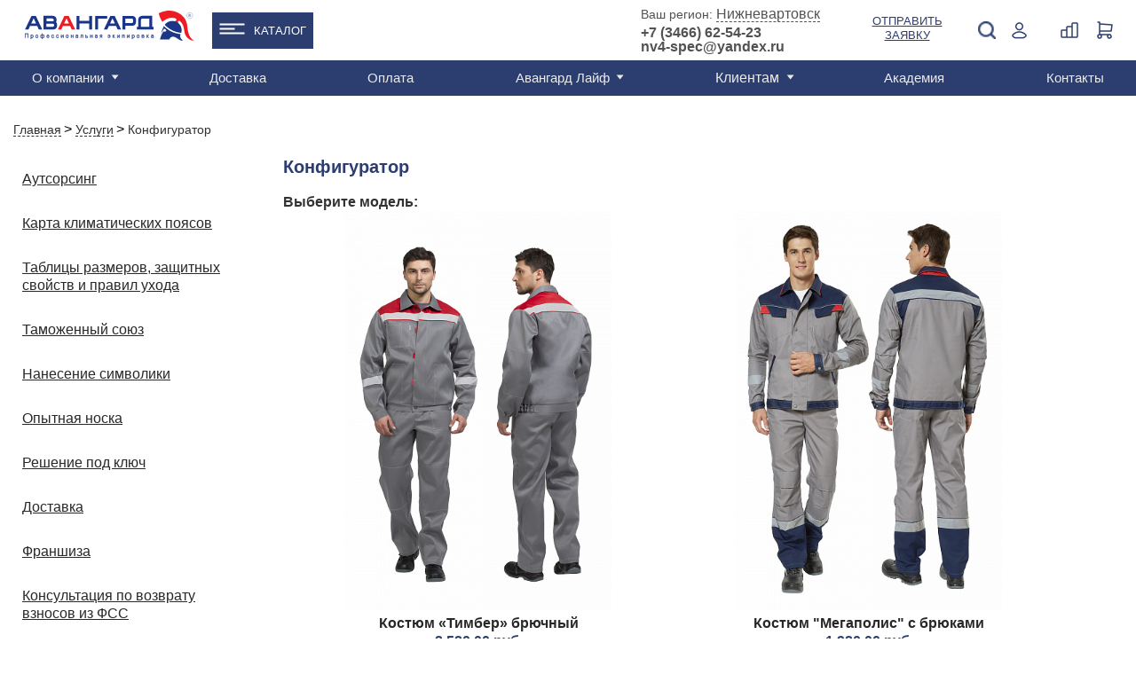

--- FILE ---
content_type: text/html; charset=UTF-8
request_url: https://nizhnevartovsk.avangard-sp.ru/services/configurator/
body_size: 52565
content:
<!DOCTYPE html>
<html>

<head>
                <!-- Global site tag (gtag.js) - Google Analytics -->
        <script data-skip-moving="true" async src="https://www.googletagmanager.com/gtag/js?id=UA-142787516-1"></script>
        <script data-skip-moving="true">
            window.dataLayer = window.dataLayer || [];

            function gtag() {
                dataLayer.push(arguments);
            }
            gtag('js', new Date());

            gtag('config', 'UA-142787516-1');
                    </script>
        <!-- NT -->
        <script data-skip-moving="true">
            (function(w, d, s, l, i) {
                w[l] = w[l] || [];
                w[l].push({
                    'gtm.start': new Date().getTime(),
                    event: 'gtm.js'
                });
                var f = d.getElementsByTagName(s)[0],
                    j = d.createElement(s),
                    dl = l != 'dataLayer' ? '&l=' + l : '';
                j.async = true;
                j.src =
                    'https://www.googletagmanager.com/gtm.js?id=' + i + dl;
                f.parentNode.insertBefore(j, f);
            })(window, document, 'script', 'dataLayer', 'GTM-PL9BVLT');
        </script>
        <!-- End NT -->
        <meta name="viewport" content="width=device-width, initial-scale=1.0">
        <meta name="yandex-verification" content="4db1b8dccbaedba9" />
    <meta name="yandex-verification" content="f9d33dfcddd48000" />
    <meta name="yandex-verification" content="5aeec47c450a908c" />
    <meta name="yandex-verification" content="705f4b3e3c243e7e" />
    <meta name="google-site-verification" content="RnwaornyV3VMkDIKCu77Ma_iVMtnN8zFy9TcqX1kxHA" />
    <meta name="robots" content="noyaca" />
    <meta property="og:title" content="Конфигуратор Авангард | Нижневартовск">
    <meta property="og:description" content="Конфигуратор спецодежды в интернет-магазине Авангард. В нашем конфигураторе вы можете выбрать необходимые цвета, ткань, а также подобрать дополнительные товары.">
            <meta property="og:image" content="https://nizhnevartovsk.avangard-sp.ru/local/templates/main/images/og_logo_600.jpg">
        <meta property="vk:image" content="https://nizhnevartovsk.avangard-sp.ru/local/templates/main/images/og_logo_vk.jpg">
    <meta property="og:url" content="https://nizhnevartovsk.avangard-sp.ru/services/configurator/">
    <meta property="og:type" content="website">
    <link rel="shortcut icon" href="/images/favicon/favicon.ico" />
    <link rel="icon" type="image/x-icon" href="/images/favicon/favicon.ico" />
    <link rel="icon" type="image/png" href="/images/favicon/favicon.png" />
    <link rel="icon" type="image/png" sizes="16x16" href="/images/favicon/favicon-16x16.png"/>
    <link rel="icon" type="image/png" sizes="32x32" href="/images/favicon/favicon-32x32.png"/>
    <link rel="icon" type="image/png" sizes="48x48" href="/images/favicon/favicon-48x48.png"/>
    <link rel="icon" type="image/png" sizes="96x96" href="/images/favicon/favicon-96x96.png"/>
    <link rel="icon" type="image/png" sizes="192x192" href="/images/favicon/favicon-192x192.png"/>
    <link rel="icon" type="image/png" sizes="512x512" href="/images/favicon/favicon-512x512.png"/>
    <link rel="apple-touch-icon" sizes="120x120" href="/images/favicon/favicon-120x120.png"/>
    <link rel="apple-touch-icon" sizes="152x152" href="/images/favicon/favicon-152x152_1.png"/>
    <link rel="apple-touch-icon" sizes="180x180" href="/images/favicon/favicon-180x180.png"/>
    <link rel="icon" type="image/svg+xml" sizes="120x120" href="/images/favicon/favicon.svg"/>
    <title>Конфигуратор Авангард | Нижневартовск</title>
    <meta http-equiv="Content-Type" content="text/html; charset=UTF-8">
<meta name="description" content="Конфигуратор спецодежды в интернет-магазине Авангард. В нашем конфигураторе вы можете выбрать необходимые цвета, ткань, а также подобрать дополнительные товары.">
<script type="text/javascript" data-skip-moving="true">(function(w, d, n) {var cl = "bx-core";var ht = d.documentElement;var htc = ht ? ht.className : undefined;if (htc === undefined || htc.indexOf(cl) !== -1){return;}var ua = n.userAgent;if (/(iPad;)|(iPhone;)/i.test(ua)){cl += " bx-ios";}else if (/Windows/i.test(ua)){cl += ' bx-win';}else if (/Macintosh/i.test(ua)){cl += " bx-mac";}else if (/Linux/i.test(ua) && !/Android/i.test(ua)){cl += " bx-linux";}else if (/Android/i.test(ua)){cl += " bx-android";}cl += (/(ipad|iphone|android|mobile|touch)/i.test(ua) ? " bx-touch" : " bx-no-touch");cl += w.devicePixelRatio && w.devicePixelRatio >= 2? " bx-retina": " bx-no-retina";var ieVersion = -1;if (/AppleWebKit/.test(ua)){cl += " bx-chrome";}else if (/Opera/.test(ua)){cl += " bx-opera";}else if (/Firefox/.test(ua)){cl += " bx-firefox";}ht.className = htc ? htc + " " + cl : cl;})(window, document, navigator);</script>


<link href="/local/components/avangard/configurator/templates/.default/style.css?16989332724924" type="text/css"  rel="stylesheet" >
<link href="/local/templates/main/css/reset.css?16989332731135" type="text/css"  data-template-style="true"  rel="stylesheet" >
<link href="/local/templates/main/css/style.css?1758550431191669" type="text/css"  data-template-style="true"  rel="stylesheet" >
<link href="/node_modules/owl.carousel/dist/assets/owl.carousel.min.css?17237293823365" type="text/css"  data-template-style="true"  rel="stylesheet" >
<link href="/local/templates/main/css/inner.css?175139706339443" type="text/css"  data-template-style="true"  rel="stylesheet" >
<link href="/local/templates/main/css/account.css?169893327311581" type="text/css"  data-template-style="true"  rel="stylesheet" >
<link href="/local/templates/main/css/fix.css?1698933273780" type="text/css"  data-template-style="true"  rel="stylesheet" >
<link href="/local/templates/main/css/custom.css?17565773644530" type="text/css"  data-template-style="true"  rel="stylesheet" >
<link href="/local/templates/main/components/bitrix/search.title/m.template-title/style.css?16989332732167" type="text/css"  data-template-style="true"  rel="stylesheet" >
<link href="/local/templates/main/components/bitrix/menu/top_line_new/style.css?17291661943176" type="text/css"  data-template-style="true"  rel="stylesheet" >
<link href="/local/templates/main/components/bitrix/menu/top_line_catalog_submenu/style.css?17609546951921" type="text/css"  data-template-style="true"  rel="stylesheet" >
<link href="/local/templates/main/components/bitrix/search.title/template-title/style.css?16989332732167" type="text/css"  data-template-style="true"  rel="stylesheet" >
<link href="/local/templates/main/components/bitrix/catalog.compare.list/ajax_count_header/style.css?16989332731265" type="text/css"  data-template-style="true"  rel="stylesheet" >
<link href="/local/templates/main/components/avangard/sale.basket.basket.small/.default/style.css?169893327344" type="text/css"  data-template-style="true"  rel="stylesheet" >
<link href="/local/templates/main/components/bitrix/menu/left-menu/style.css?169893327350" type="text/css"  data-template-style="true"  rel="stylesheet" >
<link href="/bitrix/components/bitrix/menu/templates/.default/style.min.css?1698933261490" type="text/css"  data-template-style="true"  rel="stylesheet" >
<link href="/local/templates/main/components/avangard/geo_select/.default/style.css?1760102726528" type="text/css"  data-template-style="true"  rel="stylesheet" >
<link href="/local/templates/main/components/bitrix/system.auth.form/auth-form/style.css?169893327337" type="text/css"  data-template-style="true"  rel="stylesheet" >
<link href="/local/templates/main/components/bitrix/main.register/register-for/style.css?1698933273752" type="text/css"  data-template-style="true"  rel="stylesheet" >
<link href="/local/templates/main/components/bitrix/system.auth.forgotpasswd/modal/style.css?1698933273597" type="text/css"  data-template-style="true"  rel="stylesheet" >
<link href="/local/templates/main/styles.css?17382385745786" type="text/css"  data-template-style="true"  rel="stylesheet" >
<link href="/local/templates/main/template_styles.css?17565773641386" type="text/css"  data-template-style="true"  rel="stylesheet" >







    
                <link rel="canonical" href="https://nizhnevartovsk.avangard-sp.ru/services/configurator/" />
    
                        
                
            <!-- Top.Mail.Ru counter -->
        <script data-skip-moving="true">
            var _tmr = window._tmr || (window._tmr = []);
            _tmr.push({id: "3656132", type: "pageView", start: (new Date()).getTime()});
            (function (d, w, id) {
                if (d.getElementById(id)) return;
                var ts = d.createElement("script"); ts.type = "text/javascript"; ts.async = true; ts.id = id;
                ts.src = "https://top-fwz1.mail.ru/js/code.js";
                var f = function () {var s = d.getElementsByTagName("script")[0]; s.parentNode.insertBefore(ts, s);};
                if (w.opera == "[object Opera]") { d.addEventListener("DOMContentLoaded", f, false); } else { f(); }
            })(document, window, "tmr-code");
        </script>
        <noscript><div><img src="https://top-fwz1.mail.ru/counter?id=3656132;js=na" style="position:absolute;left:-9999px;" alt="Top.Mail.Ru" /></div></noscript>
        <!-- /Top.Mail.Ru counter -->
        <!-- Google Tag Manager -->
        <script data-skip-moving="true">
            (function(w, d, s, l, i) {
                w[l] = w[l] || [];
                w[l].push({
                    'gtm.start': new Date().getTime(),
                    event: 'gtm.js'
                });
                var f = d.getElementsByTagName(s)[0],
                    j = d.createElement(s),
                    dl = l != 'dataLayer' ? '&l=' + l : '';
                j.async = true;
                j.src =
                    'https://www.googletagmanager.com/gtm.js?id=' + i + dl;
                f.parentNode.insertBefore(j, f);
            })(window, document, 'script', 'dataLayer', 'GTM-56X2MVK');
        </script>
        <!-- End Google Tag Manager -->
        <script data-skip-moving="true">
            window.dataLayer = window.dataLayer || [];
            window.yaCounter1746979 = {
                reachGoal: function() {
                    console.log('YandexMetrika not loaded yet');
                }
            }
        </script>
        <script data-skip-moving="true">
            (function(d, w, c) {
                (w[c] = w[c] || []).push(function() {
                    try {
                        w.yaCounter1746979 = new Ya.Metrika({
                            id: 1746979,
                            clickmap: true,
                            trackLinks: true,
                            accurateTrackBounce: true,
                            webvisor: true,
                            ecommerce: "dataLayer"
                        });
                    } catch (e) {}
                });

                var n = d.getElementsByTagName("script")[0],
                    s = d.createElement("script"),
                    f = function() {
                        n.parentNode.insertBefore(s, n);
                    };
                s.type = "text/javascript";
                s.async = true;
                s.src = "https://cdn.jsdelivr.net/npm/yandex-metrica-watch/watch.js";

                if (w.opera == "[object Opera]") {
                    d.addEventListener("DOMContentLoaded", f, false);
                } else {
                    f();
                }
            })(document, window, "yandex_metrika_callbacks");
        </script>
        
        
        <!-- Google Recaptcha -->
        
        <!-- End Google Recaptcha -->
        <!-- LeadHit -->
        
        <!-- End LeadHit -->
            <meta name="yandex-verification" content="75e1146dc9583b71" /></head>

<body class="clear">
            <!-- NT (noscript)-->
        <noscript><iframe src="https://www.googletagmanager.com/ns.html?id=GTM-PL9BVLT" height="0" width="0" style="display:none;visibility:hidden"></iframe></noscript>
        <!-- End NT (noscript) -->
        <!-- Google Tag Manager (noscript) -->
        <noscript><iframe src="https://www.googletagmanager.com/ns.html?id=GTM-56X2MVK" height="0" width="0" style="display:none;visibility:hidden"></iframe></noscript>
        <!-- End Google Tag Manager (noscript) -->
                    <!-- Yandex.Metrika counter -->
            <script type="text/javascript" data-skip-moving="true">
                (function(m, e, t, r, i, k, a) {
                    m[i] = m[i] || function() {
                        (m[i].a = m[i].a || []).push(arguments)
                    };
                    m[i].l = 1 * new Date();
                    k = e.createElement(t), a = e.getElementsByTagName(t)[0], k.async = 1, k.src = r, a.parentNode.insertBefore(k, a)
                })
                (window, document, "script", "https://mc.yandex.ru/metrika/tag.js", "ym");
                ym(73829473, "init", {
                    clickmap: true,
                    trackLinks: true,
                    accurateTrackBounce: true,
                    //webvisor:true
                });
            </script>
            <noscript>
                <div><img src="https://mc.yandex.ru/watch/73829473" style="position:absolute; left:-9999px;" alt="" /></div>
            </noscript>
            <!-- /Yandex.Metrika counter -->
                <div id="panel"></div>
    <div id="wrapper mobile-header" class="mobile-header">
        <div id="header" class="header-box">
            <div class="nav-holder">
                <a href="#" class="nav-bt">
                    <span></span>
                    <span></span>
                    <span></span>
                    <span></span>
                </a>
            </div>
            <div class="header-mob-search">
                <a class="click" href="javascript:;"><img src="/local/templates/main/images/icon/search-blue.png" alt=""></a>
                <div class="drop-window search disable">
                    	<div id="m-search" class="search">
		<form action="/search/index.php" class="search-form">
			<input id="m-search-textbox-input" name="q" type="text" value="">
			<button class="search-bt">Поиск</button>
		</form>
	
		</div>
                </div>
            </div>
                            <ul class="header-nav">
                    <li>
                        <!--'start_frame_cache_gXI8XN'-->          <a class="mobile_link_phone" href="tel:"></a>
   <!--'end_frame_cache_gXI8XN'-->                    </li>
                    <li class="mobile_login">
                        <a class="click" href="javascript:;">
                            <img src="/local/templates/main/images/icon/registration-blue.png" alt="">
                        </a>
                        <div id="container_m_logo" class="drop-window login-window">
    <!--'start_frame_cache_container_m_logo'-->
            <a href="#" data-name="check-in" data-window="registration-popup" class="blue-bg popup-link submit-drop">Вход</a>
        <a href="#" data-window="registration-popup" data-name="login" class="white-bg popup-link submit-drop">Регистрация</a>
        <a rel="nofollow" href="//portal.avangard-sp.ru" target="_blank" class="white-bg submit-drop">Вход для партнеров</a>
    
    <!--'end_frame_cache_container_m_logo'--></div>
                        
                    </li>
                    <li class="header-basket mobile_vid">
                        <!--'start_frame_cache_vMmPBf'--><div id="cart-wrapper">
    <a href="#" id="cart-icon">
        <img src="/local/templates/main/images/cart-icon.png" alt="">
        <div class="basket-amount">0</div>
    </a>
    <div class="product-added product-popup" id="cart-detail">
                    <span>В корзине нет товаров</span>
            </div>
</div>
<!--'end_frame_cache_vMmPBf'-->                    </li>

                </ul>
                <a href="/" class="logo"><img src="/local/templates/main/images/helm.png" alt=""></a>
                    </div>
    </div>
    <!--<div class="hidden">-->
    <!--    -->    <!--</div>-->
    <div class="main-container" itemscope itemtype="http://schema.org/WebPage">
        <div id="header" itemscope itemtype="https://schema.org/WPHeader">
            <meta itemprop="name" content="Конфигуратор Авангард | Нижневартовск">
            <meta itemprop="description" content="Конфигуратор спецодежды в интернет-магазине Авангард. В нашем конфигураторе вы можете выбрать необходимые цвета, ткань, а также подобрать дополнительные товары.">
            <div class="header-bottom desktop">
                <div class="container" itemscope="" itemtype="https://schema.org/SiteNavigationElement">
                    <div class="top-menu">
                    <ul id="main-menu" class="menu" itemprop="about" itemscope="" itemtype="https://schema.org/ItemList">

	
	
					<li itemprop="itemListElement" itemscope="" itemtype="https://schema.org/ItemList">
                                <a itemprop="url" href="/about/" class="has_childs root-item">О компании</a>
               				<meta itemprop="name" content="О компании" />
				<ul itemprop="itemListElement" itemscope="" itemtype="https://schema.org/ItemList">
		
	
	
	
	
		
							<li itemprop="itemListElement" itemscope="" itemtype="https://schema.org/ItemList" ><a itemprop="url" href="/about/missiya-i-videnie/">Миссия и видение</a><meta itemprop="name" content="Миссия и видение" /></li>
			
		
	
	
	
	
		
							<li itemprop="itemListElement" itemscope="" itemtype="https://schema.org/ItemList" ><a itemprop="url" href="/about/istoriya-kompanii/">История компании</a><meta itemprop="name" content="История компании" /></li>
			
		
	
	
	
	
		
							<li itemprop="itemListElement" itemscope="" itemtype="https://schema.org/ItemList" ><a itemprop="url" href="/about/proizvodstvo/">Производство</a><meta itemprop="name" content="Производство" /></li>
			
		
	
	
	
	
		
							<li itemprop="itemListElement" itemscope="" itemtype="https://schema.org/ItemList" ><a itemprop="url" href="/about/sammitek/">Дистрибьютор SUMMITECH</a><meta itemprop="name" content="Дистрибьютор SUMMITECH" /></li>
			
		
	
	
	
	
		
							<li itemprop="itemListElement" itemscope="" itemtype="https://schema.org/ItemList" ><a itemprop="url" href="/about/partner-asiz/">Партнер АСИЗ</a><meta itemprop="name" content="Партнер АСИЗ" /></li>
			
		
	
	
	
	
		
							<li itemprop="itemListElement" itemscope="" itemtype="https://schema.org/ItemList" ><a itemprop="url" href="/about/sotrudnichestvo/">Сотрудничество</a><meta itemprop="name" content="Сотрудничество" /></li>
			
		
	
	
	
	
		
							<li itemprop="itemListElement" itemscope="" itemtype="https://schema.org/ItemList" ><a itemprop="url" href="/about/obmen-i-vozvrat-tovara/">Обмен и возврат товара</a><meta itemprop="name" content="Обмен и возврат товара" /></li>
			
		
	
	
	
	
		
							<li itemprop="itemListElement" itemscope="" itemtype="https://schema.org/ItemList" ><a itemprop="url" href="/about/video-o-kompanii/">Видео о компании</a><meta itemprop="name" content="Видео о компании" /></li>
			
		
	
	
	
	
		
							<li itemprop="itemListElement" itemscope="" itemtype="https://schema.org/ItemList" ><a itemprop="url" href="/about/yuridicheskaya-informatsiya/">Юридическая информация</a><meta itemprop="name" content="Юридическая информация" /></li>
			
		
	
	
	
	
		
							<li itemprop="itemListElement" itemscope="" itemtype="https://schema.org/ItemList" ><a itemprop="url" href="/about/rabota-v-avangard/">Работа в "Авангард"</a><meta itemprop="name" content="Работа в "Авангард"" /></li>
			
		
	
	
	
	
		
							<li itemprop="itemListElement" itemscope="" itemtype="https://schema.org/ItemList" ><a itemprop="url" href="/services/autsorsing/">Аутсорсинг</a><meta itemprop="name" content="Аутсорсинг" /></li>
			
		
	
	
	
	
		
							<li itemprop="itemListElement" itemscope="" itemtype="https://schema.org/ItemList" ><a itemprop="url" href="/about/kontakty/">Контакты</a><meta itemprop="name" content="Контакты" /></li>
			
		
	
	
	
	
		
							<li itemprop="itemListElement" itemscope="" itemtype="https://schema.org/ItemList" ><a itemprop="url" href="/about/katalogi/">Каталоги</a><meta itemprop="name" content="Каталоги" /></li>
			
		
	
	
	
	
		
							<li itemprop="itemListElement" itemscope="" itemtype="https://schema.org/ItemList"  class="item-selected"><a itemprop="url" href="/services/">Услуги</a><meta itemprop="name" content="Услуги" /></li>
			
		
	
	
	
	
		
							<li itemprop="itemListElement" itemscope="" itemtype="https://schema.org/ItemList" ><a itemprop="url" href="/about/faq/">Часто задаваемые вопросы</a><meta itemprop="name" content="Часто задаваемые вопросы" /></li>
			
		
	
	
	
	
		
							<li itemprop="itemListElement" itemscope="" itemtype="https://schema.org/ItemList" ><a itemprop="url" href="/about/oplata/">Оплата</a><meta itemprop="name" content="Оплата" /></li>
			
		
	
	
			</ul></li>	
	
		
							<li itemprop="itemListElement" itemscope="" itemtype="https://schema.org/ItemList">
                                        <a itemprop="url" href="/services/dostavka/" class="root-item ">Доставка</a>
                                        <meta itemprop="name" content="Доставка" />
                                    </li>
			
		
	
	
	
	
		
							<li itemprop="itemListElement" itemscope="" itemtype="https://schema.org/ItemList">
                                        <a itemprop="url" href="/about/oplata/" class="root-item ">Оплата</a>
                                        <meta itemprop="name" content="Оплата" />
                                    </li>
			
		
	
	
	
	
					<li itemprop="itemListElement" itemscope="" itemtype="https://schema.org/ItemList">
                                <a itemprop="url" href="/news/" class="has_childs root-item">Авангард Лайф</a>
               				<meta itemprop="name" content="Авангард Лайф" />
				<ul itemprop="itemListElement" itemscope="" itemtype="https://schema.org/ItemList">
		
	
	
	
	
		
							<li itemprop="itemListElement" itemscope="" itemtype="https://schema.org/ItemList" ><a itemprop="url" href="/news/">Новости</a><meta itemprop="name" content="Новости" /></li>
			
		
	
	
	
	
		
							<li itemprop="itemListElement" itemscope="" itemtype="https://schema.org/ItemList" ><a itemprop="url" href="/news/expertise/">Экспертиза</a><meta itemprop="name" content="Экспертиза" /></li>
			
		
	
	
	
	
		
							<li itemprop="itemListElement" itemscope="" itemtype="https://schema.org/ItemList" ><a itemprop="url" href="/news/blog/">Блог</a><meta itemprop="name" content="Блог" /></li>
			
		
	
	
	
	
		
							<li itemprop="itemListElement" itemscope="" itemtype="https://schema.org/ItemList" ><a itemprop="url" href="/news/vebinary/">Вебинары</a><meta itemprop="name" content="Вебинары" /></li>
			
		
	
	
			</ul></li>	
	
		
							<li itemprop="itemListElement" itemscope="" itemtype="https://schema.org/ItemList">
                                            <div class="has_childs root-item">Клиентам</div>
                                        <meta itemprop="name" content="Клиентам" />
                                        <ul itemprop="itemListElement" itemscope="" itemtype="https://schema.org/ItemList">
                        <li itemprop="itemListElement" itemscope="" itemtype="https://schema.org/ItemList"><a itemprop="url" href="/about/sotrudnichestvo/">Сотрудничество</a><meta itemprop="name" content="Сотрудничество"></li>
                        <li itemprop="itemListElement" itemscope="" itemtype="https://schema.org/ItemList"><a itemprop="url" href="/about/faq/">Часто задаваемые вопросы</a><meta itemprop="name" content="Часто задаваемые вопросы"></li>
                    </ul>
                                  </li>
			
		
	
	
	
	
		
							<li itemprop="itemListElement" itemscope="" itemtype="https://schema.org/ItemList">
                                        <a itemprop="url" href="/akademiya/" class="root-item ">Академия</a>
                                        <meta itemprop="name" content="Академия" />
                                    </li>
			
		
	
	
	
	
		
							<li itemprop="itemListElement" itemscope="" itemtype="https://schema.org/ItemList">
                                        <a itemprop="url" href="/about/kontakty/" class="root-item ">Контакты</a>
                                        <meta itemprop="name" content="Контакты" />
                                    </li>
			
		
	
	


</ul>
                    <div class="region desktop">
    <!--'start_frame_cache_xC9GtS'-->    <div class="wrap">
        <!--noindex-->
        <div>
        <span>Ваш регион: </span>
        <a href="#" class="popup-link sity-link" data-window="sity">Нижневартовск</a>
        <!--/noindex-->
                <div class="geo-location-confirm" id="location_confirm" style="display: none;">
            <div class="geo-location-confirm__triangle"></div>
            <div class="geo-location-confirm__your">Ваш регион Нижневартовск?</div>
            <div class="geo-location-confirm__controls">
                <a class="btn-confirm" data-subdomain="nizhnevartovsk" onclick="on_click_btnconfirm(this); return false;" href="#">Верно</a>
                <a href="#" onclick="$(this).closest('.geo-location-confirm').hide();" class="popup-link sity-link"
                   data-window="sity">Выбрать</a>
            </div>
        </div>
        </div>
        <div>
        <span class="phone-one">
                                <a href="/about/kontakty/shops/nizhnevartovsk/">Телефоны центров продаж </a>
                            		</span>
        </div>
    </div>
    <!--'end_frame_cache_xC9GtS'--></div>
                    <div class="registration-hide-tablet">
                    <div id="container_logo" class="registration disable">
    <img class="hide-tablet" src="/local/templates/main/images/icon/registration-icon.png" alt="Login">
    <img class="hide-desktop" src="/local/templates/main/images/icon/registration-blue.png" alt="Login">
    <!--'start_frame_cache_container_logo'-->            <a href="#" class="desktop popup-link" data-window="registration-popup" data-name="check-in" onclick="yaCounter1746979.reachGoal('login.lk');">Войти</a>
                <div class="drop-window registration-window">
            <span>Добро пожаловать на Avangard-sp.ru</span>
            <a href="#" class="blue-bg popup-link submit-drop" data-window="registration-popup" data-name="check-in" onclick="yaCounter1746979.reachGoal('login.lk');">Войти</a>
            <span class="margin">Новый покупатель?</span>
            <a href="#" class="white-bg popup-link submit-drop" data-window="registration-popup" data-name="login" onclick="yaCounter1746979.reachGoal('new.reg');">Зарегистрироваться</a>
            <span class="margin">Партнер?</span>
            <a rel="nofollow" href="//portal.avangard-sp.ru" target="_blank" class="white-bg submit-drop" onclick="yaCounter1746979.reachGoal('partner.lk');">Вход для партнеров</a>
        </div>
        <!--'end_frame_cache_container_logo'--></div>
                    </div>
                    </div>
                </div>
            </div>
            <div class="header-top">
                <div class="container clear">
                    <div class="menu-mobile mobile disable"></div>
                        <div class="logo">
                            <a href="/" title="Cпецодежда от производителя"><img src="/local/templates/main/images/logo.svg" width="191" alt="Cпецодежда Авангард" /></a>
                        </div>
                    <div class="wrap flex-header">
                        <ul class="catalog_menu">
                            <li><a href="/catalog/">Каталог</a>
                            <div class="catalog_submenu">
                                        <div class="top_line_catalog_submenu">
        <ul class="top_line_catalog_submenu-nav">
                            <li class="nav__catalog-item">
                    <div class="nav__link">
                        <a href="/catalog/specodezhda/zimnyaya/" title="Зимняя спецодежда">
                                                            <img src="/upload/uf/60d/k8ihcrv3q56vnr9fxifygdkilrmsdaxw.svg" alt="Зимняя спецодежда">
                                                        <span>Зимняя спецодежда</span>
                        </a>
                    </div>
                                            <div class="nav__submenu">
                                                                <a class="nav__catalog-sub-item" href="/catalog/specodezhda/zimnyaya/kostyumy_uteplennye/" title="Костюмы">Костюмы</a>
                                                                    <a class="nav__catalog-sub-item" href="/catalog/specodezhda/zimnyaya/kurtki_uteplennye/" title="Куртки">Куртки</a>
                                                                    <a class="nav__catalog-sub-item" href="/catalog/specodezhda/zimnyaya/muzhskaya/" title="Мужская">Мужская</a>
                                                                <a href="/catalog/specodezhda/zimnyaya/" class="show_all">Смотреть все</a>
                                                    </div>
                                    </li>
                                       <li class="nav__catalog-item">
                    <div class="nav__link">
                        <a href="/catalog/specodezhda/letnyaya/" title="Летняя спецодежда">
                                                            <img src="/upload/uf/4c5/2kiu0momx2js1wwb2e11gpy2amf3e8vq.svg" alt="Летняя спецодежда">
                                                        <span>Летняя спецодежда</span>
                        </a>
                    </div>
                                            <div class="nav__submenu">
                                                                <a class="nav__catalog-sub-item" href="/catalog/specodezhda/letnyaya/muzhskaya/" title="Мужская">Мужская</a>
                                                                    <a class="nav__catalog-sub-item" href="/catalog/specodezhda/letnyaya/zhenskaya/" title="Женская">Женская</a>
                                                                    <a class="nav__catalog-sub-item" href="/catalog/specodezhda/letnyaya/seriya_gudzon/" title="Гудзон">Гудзон</a>
                                                                <a href="/catalog/specodezhda/letnyaya/" class="show_all">Смотреть все</a>
                                                    </div>
                                    </li>
                                       <li class="nav__catalog-item">
                    <div class="nav__link">
                        <a href="/catalog/specodezhda/zashchitnaya/" title="Защитная одежда">
                                                            <img src="/upload/uf/ce6/qpfro6h564viyhmpeumnx63a5ehmdbvd.svg" alt="Защитная одежда">
                                                        <span>Защитная одежда</span>
                        </a>
                    </div>
                                            <div class="nav__submenu">
                                                                <a class="nav__catalog-sub-item" href="/catalog/specodezhda/zashchitnaya/vlagozashchitnaya/" title="Влагозащитная">Влагозащитная</a>
                                                                    <a class="nav__catalog-sub-item" href="/catalog/specodezhda/zashchitnaya/dlya_svarshchikov/" title="Для сварщиков">Для сварщиков</a>
                                                                    <a class="nav__catalog-sub-item" href="/catalog/specodezhda/zashchitnaya/povyshennoj-vidimosti/" title="Повышенной видимости">Повышенной видимости</a>
                                                                <a href="/catalog/specodezhda/zashchitnaya/" class="show_all">Смотреть все</a>
                                                    </div>
                                    </li>
                                       <li class="nav__catalog-item">
                    <div class="nav__link">
                        <a href="/catalog/specodezhda/" title="Спецодежда">
                                                            <img src="/upload/uf/1de/gjgmmcc2ef9jtc70wgiv8yaqq1nyt66s.svg" alt="Спецодежда">
                                                        <span>Спецодежда</span>
                        </a>
                    </div>
                                            <div class="nav__submenu">
                                                                <a class="nav__catalog-sub-item" href="/catalog/specodezhda/zimnyaya/" title="Зимняя">Зимняя</a>
                                                                    <a class="nav__catalog-sub-item" href="/catalog/specodezhda/letnyaya/" title="Летняя">Летняя</a>
                                                                    <a class="nav__catalog-sub-item" href="/catalog/specodezhda/muzhskaya-specodezhda/" title="Мужская">Мужская</a>
                                                                <a href="/catalog/specodezhda/" class="show_all">Смотреть все</a>
                                                    </div>
                                    </li>
                                       <li class="nav__catalog-item">
                    <div class="nav__link">
                        <a href="/catalog/rabochaya_obuv/" title="Рабочая обувь">
                                                            <img src="/upload/uf/145/zdj9e2f23qclo29v4v15akjg060jvob8.svg" alt="Рабочая обувь">
                                                        <span>Рабочая обувь</span>
                        </a>
                    </div>
                                            <div class="nav__submenu">
                                                                <a class="nav__catalog-sub-item" href="/catalog/rabochaya_obuv/polubotinki/" title="Полуботинки">Полуботинки</a>
                                                                    <a class="nav__catalog-sub-item" href="/catalog/rabochaya_obuv/botinki/" title="Ботинки">Ботинки</a>
                                                                    <a class="nav__catalog-sub-item" href="/catalog/rabochaya_obuv/botinki_s_vysokim_bertsem/" title="С высоким берцем">С высоким берцем</a>
                                                                <a href="/catalog/rabochaya_obuv/" class="show_all">Смотреть все</a>
                                                    </div>
                                    </li>
                                       <li class="nav__catalog-item">
                    <div class="nav__link">
                        <a href="/catalog/specodezhda/meditsinskaya/" title="Медицинская одежда">
                                                            <img src="/upload/uf/d30/ftsk5r4zp5p6pgq2fawmhpdnvbm0xg8h.svg" alt="Медицинская одежда">
                                                        <span>Медицинская одежда</span>
                        </a>
                    </div>
                                            <div class="nav__submenu">
                                                                <a class="nav__catalog-sub-item" href="/catalog/specodezhda/meditsinskaya/bluzy_bryuki/bluzy/" title="Блузы">Блузы</a>
                                                                    <a class="nav__catalog-sub-item" href="/catalog/specodezhda/meditsinskaya/muzhskaya/" title="Мужская">Мужская</a>
                                                                    <a class="nav__catalog-sub-item" href="/catalog/specodezhda/meditsinskaya/zhenskaya/" title="Женская">Женская</a>
                                                                <a href="/catalog/specodezhda/meditsinskaya/" class="show_all">Смотреть все</a>
                                                    </div>
                                    </li>
                                       <li class="nav__catalog-item">
                    <div class="nav__link">
                        <a href="/catalog/specodezhda/odezhda_dlya_restoranov/" title="Одежда для ресторанов">
                                                            <img src="/upload/uf/420/kmu2cjgb8issftrbygvyj933uz367r1s.svg" alt="Одежда для ресторанов">
                                                        <span>Одежда для ресторанов</span>
                        </a>
                    </div>
                                            <div class="nav__submenu">
                                                                <a class="nav__catalog-sub-item" href="/catalog/specodezhda/odezhda_dlya_restoranov/kostyumy/" title="Костюмы">Костюмы</a>
                                                                    <a class="nav__catalog-sub-item" href="/catalog/specodezhda/odezhda_dlya_restoranov/bluzy/" title="Блузы">Блузы</a>
                                                                    <a class="nav__catalog-sub-item" href="/catalog/specodezhda/odezhda_dlya_restoranov/bryuki/" title="Брюки">Брюки</a>
                                                                <a href="/catalog/specodezhda/odezhda_dlya_restoranov/" class="show_all">Смотреть все</a>
                                                    </div>
                                    </li>
                                       <li class="nav__catalog-item">
                    <div class="nav__link">
                        <a href="/catalog/specodezhda/dlya_pishchevoy_promyshlennosti/" title="Одежда для пищевой промышленности">
                                                            <img src="/upload/uf/1dd/vsn3bqkbhrl5bry10p3nf41uo4rtdtcp.svg" alt="Одежда для пищевой промышленности">
                                                        <span>Одежда для пищевой промышленности</span>
                        </a>
                    </div>
                                            <div class="nav__submenu">
                                                                <a class="nav__catalog-sub-item" href="/catalog/specodezhda/dlya_pishchevoy_promyshlennosti/seriya_operator/" title="Оператор">Оператор</a>
                                                                    <a class="nav__catalog-sub-item" href="/catalog/specodezhda/dlya_pishchevoy_promyshlennosti/seriya_ryim/" title="Райм">Райм</a>
                                                                    <a class="nav__catalog-sub-item" href="/catalog/specodezhda/dlya_pishchevoy_promyshlennosti/seriya_baiker/" title="Бейкер">Бейкер</a>
                                                                <a href="/catalog/specodezhda/dlya_pishchevoy_promyshlennosti/" class="show_all">Смотреть все</a>
                                                    </div>
                                    </li>
                                       <li class="nav__catalog-item">
                    <div class="nav__link">
                        <a href="/catalog/zashchita_ruk/" title="Защита рук">
                                                            <img src="/upload/uf/e85/lg73r5mszl452wwpca9den794e0lxc4x.svg" alt="Защита рук">
                                                        <span>Защита рук</span>
                        </a>
                    </div>
                                            <div class="nav__submenu">
                                                                <a class="nav__catalog-sub-item" href="/catalog/zashchita_ruk/kragi_rabochie/" title="Краги">Краги</a>
                                                                    <a class="nav__catalog-sub-item" href="/catalog/zashchita_ruk/rukavitsy/" title="Рукавицы">Рукавицы</a>
                                                                    <a class="nav__catalog-sub-item" href="/catalog/zashchita_ruk/ot_mekhanicheskikh_vozdeystviy/" title="От механических воздействий">От механических воздействий</a>
                                                                <a href="/catalog/zashchita_ruk/" class="show_all">Смотреть все</a>
                                                    </div>
                                    </li>
                                       <li class="nav__catalog-item">
                    <div class="nav__link">
                        <a href="/catalog/siz/" title="Средства индивидуальной защиты">
                                                            <img src="/upload/uf/171/4c33kaft0w4ds7v0gl8mcc7eqwk7sjci.svg" alt="Средства индивидуальной защиты">
                                                        <span>Средства индивидуальной защиты</span>
                        </a>
                    </div>
                                            <div class="nav__submenu">
                                                                <a class="nav__catalog-sub-item" href="/catalog/siz/seriya_3m/" title="3М">3М</a>
                                                                    <a class="nav__catalog-sub-item" href="/catalog/siz/seriya_uvex/" title="UVEX">UVEX</a>
                                                                    <a class="nav__catalog-sub-item" href="/catalog/siz/seriya_rosomz/" title="РОСОМЗ">РОСОМЗ</a>
                                                                <a href="/catalog/siz/" class="show_all">Смотреть все</a>
                                                    </div>
                                    </li>
                                       <li class="nav__catalog-item">
                    <div class="nav__link">
                        <a href="/catalog/zashchita_ruk/perchatki/" title="Перчатки">
                                                            <img src="/upload/uf/301/b4dxg1sprwkm4425x4mhlz9vuc4rf3kt.svg" alt="Перчатки">
                                                        <span>Перчатки</span>
                        </a>
                    </div>
                                            <div class="nav__submenu">
                                                                <a class="nav__catalog-sub-item" href="/catalog/zashchita_ruk/perchatki/summitech_professional/" title="Summitech">Summitech</a>
                                                                    <a class="nav__catalog-sub-item" href="/catalog/zashchita_ruk/perchatki/milwaukee/" title="Milwaukee">Milwaukee</a>
                                                        </div>
                                    </li>
                                       <li class="nav__catalog-item">
                    <div class="nav__link">
                        <a href="/catalog/specodezhda/dlya_sfery_uslug/" title="Одежда для сферы услуг">
                                                            <img src="/upload/uf/ba9/1yizwnqmp4vh8s3nuiq7f7yk13ib5v11.svg" alt="Одежда для сферы услуг">
                                                        <span>Одежда для сферы услуг</span>
                        </a>
                    </div>
                                    </li>
                                       <li class="nav__catalog-item">
                    <div class="nav__link">
                        <a href="/catalog/specodezhda/dlya_ohrany/" title="Одежда для охранных структур">
                                                            <img src="/upload/uf/f17/ys3qcfqn7z0tgjl2i0e6q63tcrx2r820.svg" alt="Одежда для охранных структур">
                                                        <span>Одежда для охранных структур</span>
                        </a>
                    </div>
                                    </li>
                                       <li class="nav__catalog-item">
                    <div class="nav__link">
                        <a href="/catalog/siz/zashchita_glaz/" title="Средства защиты глаз">
                                                            <img src="/upload/uf/9b1/h9ji4iax6jc11sgvxcdh6259bxcagel1.svg" alt="Средства защиты глаз">
                                                        <span>Средства защиты глаз</span>
                        </a>
                    </div>
                                    </li>
                                       <li class="nav__catalog-item">
                    <div class="nav__link">
                        <a href="/catalog/specodezhda/trikotazh/" title="Трикотаж">
                                                            <img src="/upload/uf/b1a/aaam3t7xn510i54eim2kisaioe56msfh.svg" alt="Трикотаж">
                                                        <span>Трикотаж</span>
                        </a>
                    </div>
                                    </li>
                                       <li class="nav__catalog-item">
                    <div class="nav__link">
                        <a href="/catalog/rasprodazha/rasprodazha_ort/" title="Распродажа ОРТ">
                                                            <img src="/upload/uf/aee/cbgecooi45bp0jpem12l4aqeee3qlxis.svg" alt="Распродажа ОРТ">
                                                        <span>Распродажа ОРТ</span>
                        </a>
                    </div>
                                    </li>
                                       <li class="nav__catalog-item">
                    <div class="nav__link">
                        <a href="/catalog/rasprodazha/rasprodazha_sfera_uslug/" title="Распродажа сфера услуг">
                                                            <img src="/upload/uf/1c0/z5c39w826mw8n3r7idwwrxy85i81dfjc.svg" alt="Распродажа сфера услуг">
                                                        <span>Распродажа сфера услуг</span>
                        </a>
                    </div>
                                    </li>
                                       <li class="nav__catalog-item">
                    <div class="nav__link">
                        <a href="/catalog/rasprodazha/" title="Распродажа">
                                                            <img src="/images/static-sections-icons/sale.svg" alt="Распродажа">
                                                        <span>Распродажа</span>
                        </a>
                    </div>
                                    </li>
                                       <li class="nav__catalog-item">
                    <div class="nav__link">
                        <a href="/catalog/novinki/" title="Новинки">
                                                            <img src="/images/static-sections-icons/new.svg" alt="Новинки">
                                                        <span>Новинки</span>
                        </a>
                    </div>
                                    </li>
                                       <li class="nav__catalog-item">
                    <div class="nav__link">
                        <a href="/catalog/specodezhda-optom/" title="Спецодежда оптом">
                                                            <img src="/images/static-sections-icons/sale.svg" alt="Спецодежда оптом">
                                                        <span>Спецодежда оптом</span>
                        </a>
                    </div>
                                    </li>
                               </ul>
    </div>
                            </div>
                            </li>
                        </ul>
                        <div class="wrapp_search_time hide-tablet">
                                <div class="h_search_toggle"></div>
	<div id="search" class="search">
        <link itemprop="url" href="https://www.avangard-sp.ru/" />
        <form action="/search/index.php" itemprop="potentialAction" itemscope itemtype="https://schema.org/SearchAction">
            <meta itemprop="target" content="https://www.avangard-sp.ru/search/index.php?q={q}" />
            <input itemprop="query" id="search-textbox-input-dekstop" type="text" name="q" value="" size="40" maxlength="50" autocomplete="off" class="desktop" placeholder="Поиск"/>
        </form>
	</div>
                                                    </div>
                        <div class="wrapp_block_icon">
                            <div class="contacts-header-block">
                                <div class="region mobile">
    <!--'start_frame_cache_XgtDa2'-->    <div class="wrap">
        <!--noindex-->
        <div>
            <span>Ваш регион: </span>
            <a href="#" class="popup-link sity-link" data-window="sity">Нижневартовск</a>
            <!--/noindex-->
            
            <div class="geo-location-confirm" id="location_confirm" style="display: none;">
                <div class="geo-location-confirm__triangle"></div>
                <div class="geo-location-confirm__your">Ваш регион Нижневартовск?</div>
                <div class="geo-location-confirm__controls">
                    <a class="btn-confirm" data-subdomain="nizhnevartovsk"
                       onclick="on_click_btnconfirm(this); return false;" href="#">Верно</a>
                    <a href="#" onclick="$(this).closest('.geo-location-confirm').hide();" class="popup-link sity-link"
                       data-window="sity">Выбрать</a>
                </div>
            </div>
        </div>
        <div>
        </div>
    </div>
    <!--'end_frame_cache_XgtDa2'--></div>
            <a class="phone_number_click" href="tel:83466625423">
            +7 (3466) 62-54-23        </a>
                <a class="email_number_click" href="mailto:nv4-spec@yandex.ru">
            nv4-spec@yandex.ru        </a>
                                </div>
                            <a data-fancybox-type="ajax" href="/poehali/?form=126" class="btn-main-block fancybox.ajax header_button_request mr10">Запросить прайс</a>
                            <a data-fancybox-type="ajax" href="/poehali/?form=125" class="btn-main-block fancybox.ajax header_button_request">Отправить заявку</a>
                            <!--noindex-->
                            <div class="search-hide-desktop">
                                    <div class="h_search_toggle"></div>
	<div id="search" class="search">
        <link itemprop="url" href="https://www.avangard-sp.ru/" />
        <form action="/search/index.php" itemprop="potentialAction" itemscope itemtype="https://schema.org/SearchAction">
            <meta itemprop="target" content="https://www.avangard-sp.ru/search/index.php?q={q}" />
            <input itemprop="query" id="search-textbox-input-dekstop" type="text" name="q" value="" size="40" maxlength="50" autocomplete="off" class="desktop" placeholder="Поиск"/>
        </form>
	</div>
                            </div>
                            <div class="registration-hide-desktop">
                                <div id="container_logo" class="registration disable">
    <img class="hide-tablet" src="/local/templates/main/images/icon/registration-icon.png" alt="Login">
    <img class="hide-desktop" src="/local/templates/main/images/icon/registration-blue.png" alt="Login">
                <a href="#" class="desktop popup-link" data-window="registration-popup" data-name="check-in" onclick="yaCounter1746979.reachGoal('login.lk');">Войти</a>
                <div class="drop-window registration-window">
            <span>Добро пожаловать на Avangard-sp.ru</span>
            <a href="#" class="blue-bg popup-link submit-drop" data-window="registration-popup" data-name="check-in" onclick="yaCounter1746979.reachGoal('login.lk');">Войти</a>
            <span class="margin">Новый покупатель?</span>
            <a href="#" class="white-bg popup-link submit-drop" data-window="registration-popup" data-name="login" onclick="yaCounter1746979.reachGoal('new.reg');">Зарегистрироваться</a>
            <span class="margin">Партнер?</span>
            <a rel="nofollow" href="//portal.avangard-sp.ru" target="_blank" class="white-bg submit-drop" onclick="yaCounter1746979.reachGoal('partner.lk');">Вход для партнеров</a>
        </div>
        </div>
                            </div>
                            <div id="header_compare_count_wrapp">
                                <div id="comp_0bf9624c147188ff75e299dacbaebc5f">
<div class="count_compare_header">
            <span class="background_box"></span>
    </div>
</div>                            </div>
                            <!--'start_frame_cache_cart_header'--><div class="cart disable">
    <a href="/personal/cart/"><span class="desktop">Корзина</span>
        <div class="count"></div>
    </a>
    <div class="drop-window cart-window">
        <ul class="cart-list" style="overflow: hidden;">
                    </ul>
        <div class="result-text">Итого:
            <div></div>
        </div>
        <div class="total">Всего  товаров</div>
        <a href="/personal/cart/" class="blue-bg submit-drop" onclick="yaCounter1746979.reachGoal('go.to.cart.from.menu');">Перейти в корзину</a>
    </div>
</div>
<!--'end_frame_cache_cart_header'-->                            <!--/noindex-->
                        </div>
                    </div>
                </div>
            </div>

        </div>
        <div class='content info-page column_3'>
    <div class='container'>

        <link href="/bitrix/css/main/font-awesome.css?169893326228777" type="text/css" rel="stylesheet" />
<div class="bread-crumbs" itemscope itemtype="http://schema.org/BreadcrumbList">
			<div class="bx-breadcrumb-item" id="bx_breadcrumb_0" itemprop="itemListElement" itemscope itemtype="http://schema.org/ListItem">
				
				<a href="/" title="Главная" itemprop="item">
					<span itemprop="name">Главная</span>
				</a>
				<meta itemprop="position" content="1" />
			</div>
			<div class="bx-breadcrumb-item" id="bx_breadcrumb_1" itemprop="itemListElement" itemscope itemtype="http://schema.org/ListItem">
				>
				<a href="/services/" title="Услуги" itemprop="item">
					<span itemprop="name">Услуги</span>
				</a>
				<meta itemprop="position" content="2" />
			</div>
			<div class="bx-breadcrumb-item" itemprop="itemListElement" itemscope itemtype="http://schema.org/ListItem">
				>
				<span itemprop="name">Конфигуратор</span>
				<meta itemprop="position" content="3" />
			</div><div style="clear:both"></div></div>
        <div class='info-page-wrap clear'>
                        <div class="left-catalog-menu-button"> <img src="/images/left-menu-blog.png" alt=""></div>
                    	<div class='sidebar sidebar-account sidebar-info clear desktop'>
                <div class="close-left-menu"><img src="/images/close-left-menu.png" alt=""></div>
                
<div class="navbar-account" id="about-left-menu">
<ul>
		<li class="dl-1"><a href="/services/autsorsing/">Аутсорсинг</a></li>
			<li class="dl-1"><a href="/services/karta-klimaticheskikh-poyasov/">Карта климатических поясов</a></li>
			<li class="dl-1"><a href="/services/tablitsy-razmerov-zashchitnykh-svoystv-i-pravil-ukhoda/">Таблицы размеров, защитных свойств и правил ухода</a></li>
			<li class="dl-1"><a href="/services/tamozhennyy-soyuz/">Таможенный союз</a></li>
			<li class="dl-1"><a href="/services/nanesenie-simvoliki/">Нанесение символики</a></li>
			<li class="dl-1"><a href="/services/opytnaya-noska/">Опытная носка</a></li>
			<li class="dl-1"><a href="/services/reshenie-pod-klyuch/">Решение под ключ</a></li>
			<li class="dl-1"><a href="/services/dostavka/">Доставка</a></li>
			<li class="dl-1"><a href="/services/franshiza/">Франшиза</a></li>
			<li class="dl-1"><a href="/services/konsultatsiya-po-fss/">Консультация по возврату взносов из ФСС</a></li>
	</ul>
</div>
            </div>

			            <div class='info-content clear'>
                <h1>Конфигуратор</h1>

<div id="cfg" style="display: none">
    <div class="page" v-if="page == 'product'" v-else-if="page == ''">
        <h3>Выберите модель:</h3>
        <div class="select_product">
            <div class="product" @click="page = 'offer'; product = p" v-for="p in products">
                <img :src="p.PICTURE_MD" class="product__image"><br>
                <span class="product__name">{{ p.NAME }}</span><br>
                <span class="product__price">{{ p.PRICE | currencyFormat }}</span>
            </div>
        </div>
    </div>
    <div class="page" v-if="page == 'offer'">
        <table class="table" v-if="offer">
            <tr>
                <th colspan="2">
                    <h3>Выбор опций</h3>
                    <a href="#" @click="page = 'product'">Назад</a>
                </th>
            </tr>
            <tr>
                <td>
                    <div class="offer">
                        <img :src="offer.PICTURE_MD" class="product__image"><br>
                        <span class="offer__article">{{ product.NAME }}</span>
                    </div>
                </td>
                <td>
                    <table class="offer-options">
                        <tr>
                            <td>
                                <label for="">Ткань</label><br>
                                <select v-model="FABRIC_NAME_SEL" v-if="FABRIC_NAME.length">
                                    <option v-for="option in FABRIC_NAME" :disabled="!option.active">
                                        {{ option.name }}
                                    </option>
                                </select>
                            </td>
                        </tr>
                        <tr>
                            <td>
                                <label for="">Цвет модели</label><br>
                                <select v-model="FABRIC_COLOR_SEL" v-if="FABRIC_COLOR.length">
                                    <option v-for="option in FABRIC_COLOR" :disabled="!option.active">
                                        {{ option.name }}
                                    </option>
                                </select>
                            </td>
                        </tr>
                        <tr>
                            <td>
                                <label for="">Цвет отделки</label><br>
                                <select v-model="DECOR_1_SEL" v-if="DECOR_1.length">
                                    <option v-for="option in DECOR_1" :disabled="!option.active">
                                        {{ option.name }}
                                    </option>
                                </select>
                            </td>
                        </tr>
                        <tr v-if="DECOR_2.length">
                            <td>
                                <label for="" v-if="DECOR_2.length">Цвет отделки доп.</label><br>
                                <select v-model="DECOR_2_SEL" v-if="DECOR_2.length">
                                    <option v-for="option in DECOR_2" :disabled="!option.active">
                                        {{ option.name }}
                                    </option>
                                </select>
                            </td>
                        </tr>
                        <tr>
                            <td>
                                <div class="base-model" v-if="offer.PROPERTY_BASE_VALUE === 'Y'"><span>Базовая модель</span></div>
                                <!--<span v-for="(item,k) in offers[product.ID]" v-if="item.PROPERTY_BASE_VALUE === 'Y'">
                                    <div class="base-model">
                                        <span>Базовая модель без наценки: </span>
                                        <span v-if="item.PROPERTY_FABRIC_COLOR_VALUE">Цвет: <b>{{ item.PROPERTY_FABRIC_COLOR_VALUE }}</b></span>
                                        <span v-if="item.PROPERTY_DECOR_1_VALUE">Отделка: <b>{{ item.PROPERTY_DECOR_1_VALUE }}</b></span>
                                        <span v-if="item.PROPERTY_DECOR_2_VALUE">Отделка доп.: <b>{{ item.PROPERTY_DECOR_2_VALUE }}</b></span>
                                    </div>
                                </span>-->
                                <div class="not-base-model" v-if="offer.PROPERTY_BASE_VALUE !== 'Y'"></div>
                            </td>
                        </tr>
                        <tr>
                            <td>
                                <label>Обувь</label><br>
                                <a href="#" class="popup-link" data-window="select-shoes" style="margin: 0">Выбрать</a>
                                <div class="popup-window popup-window-local select-shoes disable">
                                    <div class="frame">
                                        <form name="dir" method="post" action="/">
                                            <div class="close-icon"></div>
                                            <div class="h1">Выбор обуви</div>
                                            <div class="tabs" style="padding-top: 0;">
                                                <input type="text" v-model="search" class="search-shoes" placeholder="Поиск">
                                                <table class="table-shoes">
                                                    <tr class="shoes-item" v-for="item in shoesSearch">
                                                        <td class="table-shoes__image">
                                                            <img :src="item.IMAGE" class="shoes__img">
                                                        </td>
                                                        <td>
                                                            <div class="shoes__article">{{ item.PROPERTY_CML2_ARTICLE_VALUE }}</div>
                                                        </td>
                                                        <td>
                                                            <div class="shoes__name">{{ item.NAME }}</div>
                                                        </td>
                                                        <td>
                                                            <div class="shoes__price"><nobr>{{ item.PRICE | currencyFormat }}</nobr></div>
                                                        </td>
                                                        <td>
                                                            <div class="shoes__add">
                                                                <a href="#" class="shoes-button  popup-link" data-window="select-shoes-size" style="margin: 0" @click="selectShoesSize(item)">Выбрать размер</a>
                                                            </div>
                                                        </td>
                                                    </tr>
                                                </table>
                                            </div>
                                        </form>
                                    </div>
                                </div>
                                <div class="popup-window popup-window-local select-shoes-size disable">
                                    <div class="frame">
                                        <form name="dir" method="post" action="/">
                                            <div class="close-icon"></div>
                                            <div class="h1">Выбор размера</div>
                                            <div class="tabs" style="padding-top: 0;">
                                                <a href="#" class="popup-link" data-window="select-shoes" style="margin: 0">Назад</a>
                                                <table class="table-shoes">
                                                    <tr class="shoes-item" v-for="item in shoesOffers">
                                                        <td>
                                                            <div class="shoes__name">{{ item.PRODUCT_ARTICLE }}</div>
                                                        </td>
                                                        <td>
                                                            <div class="shoes__name">{{ item.PRODUCT_NAME }}</div>
                                                        </td>
                                                        <td>
                                                            <div class="shoes__name">{{ item.NAME }}</div>
                                                        </td>
                                                        <td>
                                                            <div class="shoes__quantity">
                                                                <input type="text" class="cart-add-input" :id="'shoes-offer-' + item.ID" value="1">
                                                            </div>
                                                        </td>
                                                        <td>
                                                            <div class="shoes__btn">
                                                                <button class="shoes-button" @click="addToOrderShoes(item)" :id="'shoes-offer-btn-' + item.ID">Добавить в заказ</button>
                                                            </div>
                                                        </td>
                                                    </tr>
                                                </table>
                                            </div>
                                        </form>
                                    </div>
                                </div>
                            </td>
                        </tr>
                        <tr>
                            <td><br><br></td>
                        </tr>
                        <tr>
                            <td colspan="2">
                                <div class="offer-price">{{ offer.PRICE * offer.PROPERTY_COEFFICIENT_VALUE | currencyFormat }}</div>
                                <button class="cart-add" @click="addToOrder">Добавить в заказ</button>
                                <input type="text" class="cart-add-input" v-model="cartCountCurr" placeholder="Кол-во">
                            </td>
                        </tr>
                    </table>
                </td>
            </tr>
        </table>
        <div v-if="basketPrint.length">
            <table class="basket-inset">
                <tr>
                    <th>Артикул</th>
                    <th>Модель</th>
                    <th>Свойства</th>
                    <th>Кол-во</th>
                    <th>Цена</th>
                    <th></th>
                </tr>
                <tr v-for="item in basketPrint">
                    <td>{{ item.product.PROPERTY_ARTICLE_VALUE }}</td>
                    <td>{{ item.product.NAME }}</td>
                    <td>{{ item.offer.NAME }}</td>
                    <td>{{ item.count }}</td>
                    <td>{{ item.offer.PRICE * item.offer.PROPERTY_COEFFICIENT_VALUE | currencyFormat }}</td>
                    <td>
                        <div class="delete" @click="deleteOffer(item.offer.ID)"></div>
                    </td>
                </tr>
                <tr>
                    <td colspan="4" style="text-align: right !important;">Итого:</td>
                    <td>{{ basketTotal | currencyFormat }}</td>
                    <td></td>
                </tr>
            </table>
            <p style="text-align: right">
                <button class="make-order" @click="page = 'order'">Оформить заказ</button>
            </p>
        </div>
    </div>
    <div class="page" v-if="page == 'order'">
        <form name="dir" method="post" action="/">
            <table class="table" v-if="offer">
                <tr>
                    <th>
                        <h2>Оформление заказа</h2>
                        <a href="#" @click="page = 'offer'">Назад</a>
                    </th>
                </tr>
                <tr>
                    <td>
                        <div id="order-form">
                            <p class="error-text" v-if="formError">{{ formError }}</p>
                            <span>Ф.И.О. <span class="req">*</span></span>
                            <input type="text" name="name" placeholder="Представьтесь пожалуйста"
                                   class="popup-input-text" v-model="formName">
                            <span>Email <span class="req">*</span></span>
                            <input type="text" name="email" placeholder="Введите Ваш e-mail" class="popup-input-text"
                                   v-model="formEmail">
                            <span>Телефон <span class="req">*</span></span>
                            <input type="text" name="phone" placeholder="Введите Ваш телефон" class="popup-input-text"
                                   v-mask="'+# ### ###-##-##'" v-model="formPhone">
                            <span>Комментарии</span>
                            <textarea name="msg" placeholder="Введите ваши комментраии к заказу"
                                      class="popup-input-text" v-model="formText"></textarea>
                            <p><span class="req">*</span> Обязательно к заполнению</p>
                        </div>
                    </td>
                </tr>
                <tr v-if="basketPrint.length">
                    <td style="text-align: left">
                        <div v-if="basketPrint.length">
                            <div id="wrap-basket-inset">
                                <table class="basket-inset" style="border: 1px solid #cccccc;border-collapse: collapse;" border="1">
                                    <tr>
                                        <th style="border: 1px solid #cccccc;">Артикул</th>
                                        <th style="border: 1px solid #cccccc;">Модель</th>
                                        <th style="border: 1px solid #cccccc;">Свойства</th>
                                        <th style="border: 1px solid #cccccc;">Кол-во</th>
                                        <th style="border: 1px solid #cccccc;">Цена</th>
                                        <th style="border: 1px solid #cccccc;"></th>
                                    </tr>
                                    <tr v-for="item in basketPrint">
                                        <td style="border: 1px solid #cccccc;">{{ item.product.PROPERTY_ARTICLE_VALUE }}</td>
                                        <td style="border: 1px solid #cccccc;">{{ item.product.NAME }}</td>
                                        <td style="border: 1px solid #cccccc;">{{ item.offer.NAME }}</td>
                                        <td style="border: 1px solid #cccccc;">{{ item.count }}</td>
                                        <td style="border: 1px solid #cccccc;">{{ item.offer.PRICE * item.offer.PROPERTY_COEFFICIENT_VALUE | currencyFormat }}</td>
                                        <td style="border: 1px solid #cccccc;">
                                            <div class="delete" @click="deleteOffer(item.offer.ID)"></div>
                                        </td>
                                    </tr>
                                    <tr>
                                        <td colspan="4" style="text-align: right !important; border: 1px solid #cccccc;">Итого:</td>
                                        <td style="border: 1px solid #cccccc;">{{ basketTotal | currencyFormat }}</td>
                                        <td style="border: 1px solid #cccccc;"></td>
                                    </tr>
                                </table>
                            </div>
                            <div id="recaptcha-container"></div>
                            <p style="text-align: right">
                                <button class="send-order" @click="sendOrder">Отправить заказ</button>
                            </p>
                        </div>
                    </td>
                </tr>
            </table>
        </form>
    </div>
    <div class="page" v-if="page == 'complete'">
        <h2>Заказ успешно отправлен! В ближайшее время с Вами свяжется наш менеджер.</h2>
        <p><a href="/services/configurator/">Новый заказ</a></p>
    </div>
</div>

                </div>
                            </div>
        </div>
    </div>  <div id="footer">
    <div class="footer-top clear">
        <div class="container clear footer-bottom-block-one">
            
<ul class="left-menu">

			<li><a href="/catalog/specodezhda-optom/">Оптом</a></li>
		
			<li><a href="/catalog/specodezhda/">Спецодежда</a></li>
		
			<li><a href="/catalog/specodezhda/zashchitnaya/">Защитная спецодежда</a></li>
		
			<li><a href="/catalog/specodezhda/zimnyaya/">Зимняя спецодежда</a></li>
		
			<li><a href="/catalog/specodezhda/letnyaya/">Летняя спецодежда</a></li>
		
			<li><a href="/catalog/rabochaya_obuv/">Рабочая обувь</a></li>
		
			<li><a href="/catalog/zashchita_ruk/">Средства индивидуальной защиты рук</a></li>
		
			<li><a href="/catalog/specodezhda/meditsinskaya/">Медицинская одежда</a></li>
		
			<li><a href="/catalog/specodezhda/dlya_ohrany/">Спецодежда для охраны</a></li>
		
			<li><a href="/catalog/specodezhda/odezhda_dlya_restoranov/">Одежда для ресторанов</a></li>
		
			<li><a href="/catalog/specodezhda/dlya_pishchevoy_promyshlennosti/">Одежда для пищевой промышленности</a></li>
		
			<li><a href="/catalog/specodezhda/dlya_sfery_uslug/">Одежда для сферы услуг</a></li>
		
			<li><a href="/catalog/siz/">Средства индивидуальной защиты</a></li>
		
			<li><a href="/catalog/specodezhda/trikotazh/">Трикотажная спецодежда</a></li>
		

</ul>
            <ul class="cols sities">
                <li itemscope itemtype="http://schema.org/Organization"><meta itemprop="name" content="ЗАО ПКФ 'Спецмонтаж-2'" /><div itemprop="address" itemscope itemtype="http://schema.org/PostalAddress"><p itemprop="addressLocality">г. Нижневартовск</p><p><span itemprop="streetAddress">Офис:  ул. Индустриальная, д. 7, стр. 1</span><br><span itemprop="telephone" ><a class="phone_hover phone_number_click" href="tel:+73466625423" style="text-decoration: none">тел. +7 (3466) 62-54-23</a></span></p></div></li><li>Юридический адрес: 109052, г.&nbsp;Москва, Рязанский проспект, д.2, стр.49</li>            </ul>
        </div>
        <div class="container footer-bottom-block-two">
            <ul style="width: 175px"></ul>
            <ul style="width: 175px"></ul>
            <ul style="width: 400px" class="message-director">
                <li>
                    <p class="button-manager" style="display: flex;justify-content: center;">
                        <a href="#" class="button white-button popup-link" data-window="letter-manager" style="margin: 0" onclick="if (typeof AltasibFeedbackOnload_lettermanager != 'undefined') { AltasibFeedbackOnload_lettermanager();} yaCounter1746979.reachGoal('letter.to.director');">Письмо директору</a>
                    </p>
                </li>
                <li>
                    <div class="social-container clear" style="display: flex;justify-content: center;">
                        <a target="_blank" rel="nofollow" href="https://vk.com/sp_avangard" class="vk" onclick="yaCounter1746979.reachGoal('link.vk');"></a>
                        <a target="_blank" rel="nofollow" href="https://t.me/avangardsp" class="tg" onclick="yaCounter1746979.reachGoal('link.telegram');"></a>
                        <a target="_blank" rel="nofollow" href="https://www.ok.ru/group/53652924924057" class="ok" onclick="yaCounter1746979.reachGoal('link.ok');"></a>
                    </div>
                </li>
            </ul>
            <ul class="police-mobile-sitemap" style="width: 250px">
                <li>
                    <a href="#" data-key="43b7c3097587757d49558bdff19a8fcb" target="_blank" data-type="href">Политика конфиденциальности</a><br>
                    <a href="/sitemap/">Карта сайта</a>
                </li>
            </ul>
        </div>
        <div class="container footer-bottom-block-three">
            <div class="ftr_cprgth">
                <a href="/">Спецодежда и экипировка от производителя Авангард</a>
            </div>
        </div>
    </div>
    <div class="footer-bottom" itemscope itemtype="https://schema.org/WPFooter">
        <p>Copyright © <span itemprop="copyrightYear">2004</span>-2026. Все права
            защищены. Вся приведенная на сайте информация носит справочный характер и не является публичной офертой.
            Цвет моделей может незначительно отличаться от исходного. Товары, подлежащие сертификации,
            сертифицированы.</p>
        <p>Внимание! На сайте указаны оптовые цены. Цены в вашем регионе вы можете уточнить, обратившись в ближайший к
            вам центр продаж ГК «Авангард Сэйфети» или к нашим генеральным партнерам.</p>
    </div>
</div>
</div>
<div class="overlay disable"></div>
<div class="pop-up">
    <div class="popup-window add-cart disable">
        <!--noindex-->
        <div class="close-icon"></div>
        <div class="h1">Товар добавлен в корзину!</div>
        <div class="tabs" style="padding-top: 0;">
            <div class="items-curier">
                <div class="items-imeage">
                </div>
                <div class="items-name-price">
                    <div class="name"></div>
                    <div class="price"></div>
                </div>
            </div>
            <div class="bt-curier">
                <div class="col-50"><a class="bt-close close2">Продолжить покупки</a></div>
                <div class="col-50"><a href="/personal/cart/" class="bt-close bt-close-2metricForm">Оформить заказ</a></div>
            </div>

        </div>
        <!--/noindex-->

    </div>
    <div class="popup-window sity disable">
        <div class="close-icon"></div>
        <!--'start_frame_cache_bb8a7u'--><div class="region-holder">
	<div class="select-region">
		<span class="region-button"><span>Выбор региона</span></span>
        <div class="city-search">
            <input type="text" name="city-search" value="" placeholder="Найти город">
        </div>
		<div class="holder">
						<div class="region-country">
				<p class="country-link">Россия</p>
				<div class="city-id-6 country-inner">
													<div>
																												</div><div>
														<a href="https://www.avangard-sp.ru/services/configurator/" data-id="1959" data-subdomain="www">Альметьевск</a>
																				<a href="https://arhangelsk.avangard-sp.ru/services/configurator/" data-id="1356" data-subdomain="arhangelsk">Архангельск</a>
																				<a href="https://astrahan.avangard-sp.ru/services/configurator/" data-id="1358" data-subdomain="astrahan">Астрахань</a>
																				<a href="https://belgorod.avangard-sp.ru/services/configurator/" data-id="1359" data-subdomain="belgorod">Белгород</a>
																				<a href="https://www.avangard-sp.ru/services/configurator/" data-id="1627" data-subdomain="www">Белогорск</a>
																				<a href="https://blagoveshchensk.avangard-sp.ru/services/configurator/" data-id="1360" data-subdomain="blagoveshchensk">Благовещенск</a>
																				<a href="https://bryansk.avangard-sp.ru/services/configurator/" data-id="1361" data-subdomain="bryansk">Брянск</a>
																				<a href="https://buzuluk.avangard-sp.ru/services/configurator/" data-id="1362" data-subdomain="buzuluk">Бузулук</a>
																				<a href="https://volgograd.avangard-sp.ru/services/configurator/" data-id="1364" data-subdomain="volgograd">Волгоград</a>
																				<a href="https://volgskij.avangard-sp.ru/services/configurator/" data-id="1983" data-subdomain="volgskij">Волжский</a>
																				<a href="https://vologda.avangard-sp.ru/services/configurator/" data-id="1365" data-subdomain="vologda">Вологда</a>
																				<a href="https://voronezh.avangard-sp.ru/services/configurator/" data-id="1366" data-subdomain="voronezh">Воронеж</a>
																				<a href="https://ekb.avangard-sp.ru/services/configurator/" data-id="1367" data-subdomain="ekb">Екатеринбург</a>
																				<a href="https://irkutsk.avangard-sp.ru/services/configurator/" data-id="1369" data-subdomain="irkutsk">Иркутск</a>
																				<a href="https://yoshkar-ola.avangard-sp.ru/services/configurator/" data-id="1792" data-subdomain="yoshkar-ola">Йошкар-Ола</a>
																				<a href="https://kazan.avangard-sp.ru/services/configurator/" data-id="1368" data-subdomain="kazan">Казань</a>
																				<a href="https://www.avangard-sp.ru/services/configurator/" data-id="1951" data-subdomain="www">Калуга</a>
																				<a href="https://kemerovo.avangard-sp.ru/services/configurator/" data-id="1826" data-subdomain="kemerovo">Кемерово</a>
																															<a href="https://kerch.avangard-sp.ru/services/configurator/" data-id="1371" data-subdomain="kerch">Керчь</a>
																				<a href="https://kirov.avangard-sp.ru/services/configurator/" data-id="1373" data-subdomain="kirov">Киров</a>
																				<a href="https://krasnodar.avangard-sp.ru/services/configurator/" data-id="1374" data-subdomain="krasnodar">Краснодар</a>
																				<a href="https://krasnoyarsk.avangard-sp.ru/services/configurator/" data-id="1375" data-subdomain="krasnoyarsk">Красноярск</a>
																				<a href="https://kursk.avangard-sp.ru/services/configurator/" data-id="1616" data-subdomain="kursk">Курск</a>
																				<a href="https://lipeck.avangard-sp.ru/services/configurator/" data-id="1377" data-subdomain="lipeck">Липецк</a>
																				<a href="https://www.avangard-sp.ru/services/configurator/" data-id="1990" data-subdomain="www">Магнитогорск</a>
																				<a href="https://www.avangard-sp.ru/services/configurator/" data-id="1878" data-subdomain="www">Махачкала</a>
																				<a href="https://miass.avangard-sp.ru/services/configurator/" data-id="1791" data-subdomain="miass">Миасс</a>
																				<a href="https://nchelny.avangard-sp.ru/services/configurator/" data-id="1378" data-subdomain="nchelny">Набережные Челны</a>
																				<a href="https://nefteyugansk.avangard-sp.ru/services/configurator/" data-id="1380" data-subdomain="nefteyugansk">Нефтеюганск</a>
																				<a href="https://nizhnevartovsk.avangard-sp.ru/services/configurator/" data-id="1381" data-subdomain="nizhnevartovsk">Нижневартовск</a>
																				<a href="https://nizhnekamsk.avangard-sp.ru/services/configurator/" data-id="1837" data-subdomain="nizhnekamsk">Нижнекамск</a>
																				<a href="https://nn.avangard-sp.ru/services/configurator/" data-id="1620" data-subdomain="nn">Нижний Новгород</a>
																				<a href="https://novokuzneck.avangard-sp.ru/services/configurator/" data-id="1382" data-subdomain="novokuzneck">Новокузнецк</a>
																				<a href="https://novorossiysk.avangard-sp.ru/services/configurator/" data-id="1383" data-subdomain="novorossiysk">Новороссийск</a>
																				<a href="https://nsk.avangard-sp.ru/services/configurator/" data-id="1384" data-subdomain="nsk">Новосибирск</a>
																				<a href="https://novyy-urengoy.avangard-sp.ru/services/configurator/" data-id="1385" data-subdomain="novyy-urengoy">Новый Уренгой</a>
																															<a href="https://noyabrsk.avangard-sp.ru/services/configurator/" data-id="1386" data-subdomain="noyabrsk">Ноябрьск</a>
																				<a href="https://omsk.avangard-sp.ru/services/configurator/" data-id="1387" data-subdomain="omsk">Омск</a>
																				<a href="https://orel.avangard-sp.ru/services/configurator/" data-id="1972" data-subdomain="orel">Орел</a>
																				<a href="https://orenburg.avangard-sp.ru/services/configurator/" data-id="1388" data-subdomain="orenburg">Оренбург</a>
																				<a href="https://www.avangard-sp.ru/services/configurator/" data-id="1957" data-subdomain="www">Орск</a>
																				<a href="https://penza.avangard-sp.ru/services/configurator/" data-id="1389" data-subdomain="penza">Пенза</a>
																				<a href="https://perm.avangard-sp.ru/services/configurator/" data-id="1390" data-subdomain="perm">Пермь</a>
																				<a href="https://petrozavodsk.avangard-sp.ru/services/configurator/" data-id="1391" data-subdomain="petrozavodsk">Петрозаводск</a>
																				<a href="https://www.avangard-sp.ru/services/configurator/" data-id="1392" data-subdomain="www">Плесецк</a>
																				<a href="https://rostov.avangard-sp.ru/services/configurator/" data-id="1393" data-subdomain="rostov">Ростов-на-Дону</a>
																				<a href="https://ryazan.avangard-sp.ru/services/configurator/" data-id="1617" data-subdomain="ryazan">Рязань</a>
																				<a href="https://samara.avangard-sp.ru/services/configurator/" data-id="1395" data-subdomain="samara">Самара</a>
																				<a href="https://spb.avangard-sp.ru/services/configurator/" data-id="1394" data-subdomain="spb">Санкт-Петербург</a>
																				<a href="https://saransk.avangard-sp.ru/services/configurator/" data-id="1838" data-subdomain="saransk">Саранск</a>
																				<a href="https://saratov.avangard-sp.ru/services/configurator/" data-id="1969" data-subdomain="saratov">Саратов</a>
																				<a href="https://www.avangard-sp.ru/services/configurator/" data-id="1628" data-subdomain="www">Свободный</a>
																				<a href="https://sevastopol.avangard-sp.ru/services/configurator/" data-id="1396" data-subdomain="sevastopol">Севастополь</a>
																				<a href="https://simferopol.avangard-sp.ru/services/configurator/" data-id="1612" data-subdomain="simferopol">Симферополь</a>
																															<a href="https://sochi.avangard-sp.ru/services/configurator/" data-id="1848" data-subdomain="sochi">Сочи</a>
																				<a href="https://stavropol.avangard-sp.ru/services/configurator/" data-id="1618" data-subdomain="stavropol">Ставрополь</a>
																				<a href="https://sterlitamak.avangard-sp.ru/services/configurator/" data-id="1397" data-subdomain="sterlitamak">Стерлитамак</a>
																				<a href="https://surgut.avangard-sp.ru/services/configurator/" data-id="1398" data-subdomain="surgut">Сургут</a>
																				<a href="https://togliatti.avangard-sp.ru/services/configurator/" data-id="1400" data-subdomain="togliatti">Тольятти</a>
																				<a href="https://tomsk.avangard-sp.ru/services/configurator/" data-id="1399" data-subdomain="tomsk">Томск</a>
																				<a href="https://tula.avangard-sp.ru/services/configurator/" data-id="1988" data-subdomain="tula">Тула</a>
																				<a href="https://tyumen.avangard-sp.ru/services/configurator/" data-id="1401" data-subdomain="tyumen">Тюмень</a>
																				<a href="https://ulyanovsk.avangard-sp.ru/services/configurator/" data-id="1402" data-subdomain="ulyanovsk">Ульяновск</a>
																				<a href="https://ufa.avangard-sp.ru/services/configurator/" data-id="1404" data-subdomain="ufa">Уфа</a>
																				<a href="https://habarovsk.avangard-sp.ru/services/configurator/" data-id="1405" data-subdomain="habarovsk">Хабаровск</a>
																				<a href="https://cheboksary.avangard-sp.ru/services/configurator/" data-id="1406" data-subdomain="cheboksary">Чебоксары</a>
																				<a href="https://chelyabinsk.avangard-sp.ru/services/configurator/" data-id="1407" data-subdomain="chelyabinsk">Челябинск</a>
																				<a href="https://cherepovec.avangard-sp.ru/services/configurator/" data-id="1805" data-subdomain="cherepovec">Череповец</a>
																				<a href="https://sakhalin.avangard-sp.ru/services/configurator/" data-id="1408" data-subdomain="sakhalin">Южно-Сахалинск</a>
																				<a href="https://yakutsk.avangard-sp.ru/services/configurator/" data-id="1409" data-subdomain="yakutsk">Якутск</a>
																				<a href="https://yaroslavl.avangard-sp.ru/services/configurator/" data-id="1410" data-subdomain="yaroslavl">Ярославль</a>
																					</div>
									</div>
			</div>
						<div class="region-country">
				<p class="country-link">Беларусь</p>
				<div class="city-id-7 country-inner count_3">
																																<a href="https://www.avangard-sp.ru/services/configurator/" data-id="1582" data-subdomain="www">Витебск</a>
																															<a href="https://www.avangard-sp.ru/services/configurator/" data-id="1412" data-subdomain="www">Минск</a>
																															<a href="https://www.avangard-sp.ru/services/configurator/" data-id="1583" data-subdomain="www">Новополоцк</a>
																				</div>
			</div>
						<div class="region-country">
				<p class="country-link">Казахстан</p>
				<div class="city-id-8 country-inner count_1">
																																<a href="https://www.avangard-sp.ru/services/configurator/" data-id="1584" data-subdomain="www">Алматы</a>
																				</div>
			</div>
						<div class="region-country">
				<p class="country-link">Азербайджан</p>
				<div class="city-id-15 country-inner count_2">
																																<a href="https://www.avangard-sp.ru/services/configurator/" data-id="1952" data-subdomain="www">Баку</a>
																															<a href="https://www.avangard-sp.ru/services/configurator/" data-id="1953" data-subdomain="www">Сумгаит</a>
																				</div>
			</div>
						<div class="region-country">
				<p class="country-link">Узбекистан</p>
				<div class="city-id-16 country-inner count_2">
																																<a href="https://www.avangard-sp.ru/services/configurator/" data-id="1955" data-subdomain="www">Навои</a>
																															<a href="https://www.avangard-sp.ru/services/configurator/" data-id="1954" data-subdomain="www">Ташкент</a>
																				</div>
			</div>
						<div class="region-country">
				<p class="country-link">Кыргызстан</p>
				<div class="city-id-17 country-inner count_1">
																																<a href="https://www.avangard-sp.ru/services/configurator/" data-id="1968" data-subdomain="www">Бишкек</a>
																				</div>
			</div>
					</div>
	</div>
</div>
<!--'end_frame_cache_bb8a7u'-->    </div>
    <!--noindex-->
    <div class="popup-window registration-popup disable">
        <div class="tabs-wrapper">
            <div class="tabs-container clear">
                <div class="tabs-link disable" data-name="check-in">Вход</div>
                <div class="tabs-link disable" data-name="login">Регистрация</div>
            </div>
            <form name="system_auth_form6zOYVN" id="login-form" method="post" target="_top"
      action="/services/configurator/?login=yes"
      class="tabs check-in active">
            <input type="hidden" name="backurl" value="/services/configurator/"/>
            <input type="hidden" name="AUTH_FORM" value="Y"/>
    <input type="hidden" name="TYPE" value="AUTH"/>
    <span class="error-text">Указан неверный логин или пароль</span>
    <span class="normal-text">Введите e-mail или номер телефона</span>
    <input type="text" name="USER_LOGIN" value="" autocomplete="off"
           placeholder="Введите ваш e-mail" class="popup-input-text">
    <span class="normal-text">Пароль</span>
    <input type="password" name="USER_PASSWORD" placeholder="Введите ваш пароль" class="popup-input-text">
    <input type="submit" name="Login" value="Войти">
    <p class="link-container">
        <a href="#" class="popup-link" data-window="for-got">Забыли пароль?</a>
    </p>
    <a href="#" class="close">Закрыть</a>
</form>            <form method="post" action="/services/configurator/" id="reg-form" name="regform" enctype="multipart/form-data" class="tabs login disable">
    <input type="hidden" name="backurl" value="/?register" />
    <span class="error-text" style="display: none"></span>
    <div class="step active" id="one">
        <div class="checkout-radio-wrapper">
            <div class="radio-element">
                <div class="wrap">
                    <input type="radio" name="UF_TYPE" id="uf_type-1" class="radio" checked value="1">
                    <label for="uf_type-1"></label>
                </div>
                <span>Физическое лицо</span>
            </div>
            <div class="radio-element">
                <div class="wrap">
                    <input type="radio" name="UF_TYPE" id="uf_type-2" class="radio" value="2">
                    <label for="uf_type-2"></label>
                </div>
                <span>Юридическое лицо</span>
            </div>
        </div>
        <br clear="both">
        <div class="text-element show_uf_type-2" style="display: none;">
            <div class="wrap">
                <label for="reg_name">Ф.И.О. представителя*</label>
                <input type="text" name="FULL_NAME" id="reg_full_name" class="popup-input-text" disabled placeholder="Ф.И.О." aria-label="Ф.И.О. представителя">
            </div>
        </div>
        <div class="text-element show_uf_type-1">
            <div class="wrap">
                <span>Имя*</span>
                <input type="text" name="FIRST_NAME" id="reg_name" class="popup-input-text" placeholder="Имя" aria-label="Имя">
            </div>
        </div>
        <div class="text-element show_uf_type-1">
            <div class="wrap">
                <span>Фамилия*</span>
                <input type="text" name="SECOND_NAME" id="reg_second_name" class="popup-input-text" placeholder="Фамилия" aria-label="Фамилия">
            </div>
        </div>
        <div class="text-element">
            <div class="wrap">
                <span>Мобильный телефон*</span>
                <input type="text" name="PERSONAL_PHONE" id="tel-user-mask" class="popup-input-text" placeholder="+7 123 456-78-90" aria-label="Мобильный телефон">
            </div>
        </div>
        <div class="text-element">
            <div class="wrap">
                <span>Электронная почта*</span>
                <input type="email" name="EMAIL" id="reg_login" class="popup-input-text" placeholder="petrov@yandex.ru" aria-label="Электронная почта">
            </div>
        </div>
        <div class="necessarily_field">
            * - поля обязательные для заполнения
        </div>
        <div class="checkbox-container">
            <input type="checkbox" value="1" name="UF_SUBS" class="checkbox" checked="checked" id="step-subs">
            <label for="step-subs"></label>
            <span style="display: inline-block;">Согласен на получение информационных рассылок</span>
        </div>
        <div class="checkbox-container">
            <input type="checkbox" value="1" name="AGREE" class="checkbox" id="step-prinf" checked onclick="return false;">
            <label for="step-prinf"></label>
            <span style="display: inline-block;">Согласен на обработку персональных данных</span>
        </div>
        <input type="button" id="step-one" value="Далее" style="display: none">
        <div class="text-element" id="recaptcha_registr">
            <div class="wrap">
                <span>Подтвердите, что вы не робот *</span>
                <div style="margin-bottom:10px;" id="html_element_recaptcha_registr" class="element_recaptcha"></div>
            </div>
            <script data-skip-moving='true' type="text/javascript">
                var recaptcha_registr;
                var AltasibFeedbackOnload_registr = function() {
                    try {
                        recaptcha_registr = grecaptcha.render('html_element_recaptcha_registr', {
                            'sitekey': '6LfZp6MZAAAAAIyo2BJQFEYoK6_ntEemIB8rTvVo'
                        });
                    } catch (e) {
                        if (recaptcha_registr !== undefined) {
                            grecaptcha.reset(recaptcha_registr);
                        }
                    }
                };
            </script>
        </div>
        <input type="submit" name="register_submit_button" id="step-one-register_submit_button" value="Зарегистрироваться">
    </div>
    <div class="step disable" id="two">
        <div class="text-element">
            <div class="wrap">
                <span>Наименование компании</span>
                <input type="text" name="UF_COMPANY" class="popup-input-text" placeholder="ГК «Авангард Сэйфети»" aria-label="Наименование компании">
            </div>
        </div>
        <div class="text-element">
            <div class="wrap">
                <span>Юридический адрес</span>
                <input type="text" name="UF_ADDRESS_UR" class="popup-input-text" placeholder="109052, г. Москва, Рязанский проспект, д.2, cтр. 49" aria-label="Юридический адрес">
            </div>
        </div>
        <div class="text-element">
            <div class="wrap">
                <span>Почтовый адрес</span>
                <input type="text" name="UF_ADDRESS_KOR" class="popup-input-text" placeholder="109052, г. Москва, Рязанский проспект, д.2, cтр. 49" aria-label="Почтовый адрес">
            </div>
        </div>
        <div class="text-element">
            <div class="wrap">
                <span>ИНН</span>
                <input type="text" name="UF_INN" class="popup-input-text" placeholder="6665554443" aria-label="ИНН">
            </div>
        </div>
        <div class="text-element">
            <div class="wrap">
                <span>КПП</span>
                <input type="text" name="UF_KPP" class="popup-input-text" placeholder="666555444" aria-label="КПП">
            </div>
        </div>
        <div class="text-element">
            <div class="wrap">
                <span>ОГРН</span>
                <input type="text" name="UF_OGRN" class="popup-input-text" placeholder="5015015015015" aria-label="ОГРН">
            </div>
        </div>
        <div class="text-element">
            <div class="wrap">
                <span>ОКПО</span>
                <input type="text" name="UF_OKPO" class="popup-input-text" placeholder="24324334" aria-label="ОКПО">
            </div>
        </div>
        <div class="text-element">
            <div class="wrap">
                <span>Расчетный счет</span>
                <input type="text" name="UF_NOMER" class="popup-input-text" placeholder="40817817817817817817" aria-label="Расчетный счет">
            </div>
        </div>
        <div class="text-element">
            <div class="wrap">
                <span>Корреспондентский счет</span>
                <input type="text" name="UF_SHET" class="popup-input-text" placeholder="40817817817817817817" aria-label="Корреспондентский счет">
            </div>
        </div>
        <div class="text-element">
            <div class="wrap">
                <span>Наименование банка</span>
                <input type="text" name="UF_BANK" class="popup-input-text" placeholder="ПАО СБЕРБАНК" aria-label="Наименование банка">
            </div>
        </div>
        <div class="text-element">
            <div class="wrap">
                <span>БИК</span>
                <input type="text" name="UF_BIK" class="popup-input-text" placeholder="044525225" aria-label="БИК">
            </div>
        </div>
        <div class="text-element">
            <div class="wrap">
                <span>Телефон организации</span>
                <input type="text" name="WORK_PHONE" class="popup-input-text" placeholder="+7 (499) 500-40-01" aria-label="Расчетный счет">
            </div>
        </div>
        <div class="text-element">
            <div class="wrap">
                <span>Тип закупки</span>
                <select name="UF_TARGET" style="width: 100%">
                    <option value="13" selected>Конечное потребление</option>
                    <option value="14">Для перепродажи</option>
                </select>
            </div>
        </div>
        <div class="text-element">
            <div class="wrap">
                <span>Работаете ли вы с ИС МП (Честный знак)?</span>
                <select name="UF_EDO" style="width: 100%">
                    <option value="0" selected>Нет</option>
                    <option value="1">Да</option>
                </select>
            </div>
        </div>
        <div class="text-element" id="recaptcha_registr2">
            <div class="wrap">
                <span>Подтвердите, что вы не робот *</span>

            </div>
        </div>
        <input type="submit" name="register_submit_button" value="Зарегистрироваться">
        <div class="link-container center">
            <a href="#" class="back">Назад</a>&nbsp;&nbsp;<a href="#" class="skip">Закрыть</a>
        </div>
    </div>
</form>        </div>
    </div>
    <div class="popup-window for-got disable">
        <div class="tabs">
            <div class="h1">Восстановление пароля</div>
            <div class="bx-auth" id="forgot_form">
    <form name="bform" method="post" target="_top" action="/auth/forgotpasswd.php" id="send_account_info">
                    <input type="hidden" name="backurl" value="/services/configurator/"/>
                    <input type="hidden" name="AUTH_FORM" value="Y">
        <input type="hidden" name="TYPE" value="SEND_PWD">
        <p>
            Если вы забыли пароль, введите <strong>логин</strong> или <strong>E-Mail</strong>.<br /><br />Контрольная строка для смены пароля, а также ваши регистрационные данные, будут высланы вам по E-Mail.<br /><br/>        </p>

        <table class="data-table bx-forgotpass-table">
            <thead>
            <tr>
                <td><b>Выслать контрольную строку</b></td>
            </tr>
            </thead>
            <tbody>
            <tr>
                <td>
                    Логин:<br>
                    <input type="text" name="USER_LOGIN" maxlength="50" value=""/>
                </td>
            </tr>
            <tr>
                <td>E-Mail:<br>
                    <input type="text" name="USER_EMAIL" maxlength="255"/>
                </td>
            </tr>
            </tbody>
            <tfoot>
            <tr>
                <td>
                    <input type="submit" name="send_account_info" value="Выслать"/>
                </td>
            </tr>
            </tfoot>
        </table>
        <p>
            <a href="#" class="popup-link" data-name="check-in" data-window="registration-popup">Авторизация</a>
        </p>
    </form>
</div>
        </div>
    </div>
    <div class="popup-window select-offer disable">
        <div class="close-icon"></div>
        <div class="h1">Выбор размера:</div>
        <div class="wrapper clear">

        </div>
    </div>
    <div class="popup-window select_offer disable">
        <div class="close-icon"></div>
        <div class="h1">Выбор размера:</div>
        <div class="wrapper clear">

        </div>
    </div>
    <div class="popup-window disable letter-manager">
        <form name="dir" id="letter-manager" method="post" action="/">
            <div class="close-icon"></div>
            <div class="h1">Письмо директору</div>
            <div class="tabs" style="padding-top: 0;">
                <p class="error-text">Не заполнены обязательные поля или заполнены не верно</p>
                <span>Представьтесь пожалуйста<span class="req">*</span></span>
                <input type="text" name="name" placeholder="Представьтесь пожалуйста" class="popup-input-text">
                <span>Введите Ваш e-mail<span class="req">*</span></span>
                <input type="text" name="email" placeholder="Введите Ваш e-mail" class="popup-input-text">
                <span>Введите Ваш телефон<span class="req">*</span></span>
                <input type="text" name="phone" placeholder="Введите Ваш телефон" class="popup-input-text" data-inputmask="'mask': '+9 999 999-99-99'">
                <span>Ваше сообщение<span class="req">*</span></span>
                <textarea name="msg" placeholder="Введите Ваше сообщение" class="popup-input-text"></textarea>
                <div style="margin-bottom: 30px;">
                    <span>Подтвердите, что вы не робот<font color="red"><span class="req">*</span></font></span>
                    <div id="html_element_recaptcha_lettermanager" class="element_recaptcha"></div>
                </div>
                <script data-skip-moving='true' type="text/javascript">
                    var recaptcha_lettermanager;
                    var AltasibFeedbackOnload_lettermanager = function() {
                        try {
                            recaptcha_lettermanager = grecaptcha.render('html_element_recaptcha_lettermanager', {
                                'sitekey': '6LfZp6MZAAAAAIyo2BJQFEYoK6_ntEemIB8rTvVo'
                            });
                        } catch (e) {
                            grecaptcha.reset(recaptcha_lettermanager);
                        }
                    };
                </script>

                <input type="submit" value="Отправить">
            </div>
        </form>
    </div>
    <div class="popup-window block-location disable" id="block-location">
        <div class="close-icon"></div>
        <div class="h1">Ошибка оформления заказа:</div>
        <div class="wrapper clear">
            <div class="tabs" style="padding-top: 0;">
                В выбранном Вами регионе оформление заказов физическими лицами возможно только по телефону<br /> <br />
                <a href="javascript:void(0)" class="btn btn-blue close-btn" style="width: 100%">Оформить как юридическое лицо</a><br /> <br />
                <a href="/shops/" class="btn btn-blue close-btn" style="width: 100%">Перейти в центры продаж</a>
            </div>
        </div>
    </div>
</div>
<div class="nav-drop">
    <div class="nav-inner">
        <span id="ajax-mobile-panel"></span>
        <a href="#" class="close-form"></a>
    </div>
</div>
<link href="/node_modules/lightgallery/dist/css/lightgallery.min.css" type="text/css" rel="stylesheet">
<link href="/node_modules/bxslider/dist/jquery.bxslider.min.css" type="text/css" rel="stylesheet">
<link href="/local/templates/main/css/bxslider-custom.css" type="text/css" rel="stylesheet">
<link href="/local/templates/main/lib/fancybox/source/jquery.fancybox.css" type="text/css" rel="stylesheet">
<link href="/local/templates/main/lib/fancybox/source/jquery.fancybox.css" type="text/css" rel="stylesheet">
<link href="/node_modules/jquery-ui/jquery-ui.min.css" type="text/css" rel="stylesheet">
<link href="/node_modules/jquery-ui/jquery-ui.theme.min.css" type="text/css" rel="stylesheet">
    
<div class="btn-up"></div>

<script type="text/javascript">if(!window.BX)window.BX={};if(!window.BX.message)window.BX.message=function(mess){if(typeof mess==='object'){for(let i in mess) {BX.message[i]=mess[i];} return true;}};</script>
<script type="text/javascript">(window.BX||top.BX).message({'JS_CORE_LOADING':'Загрузка...','JS_CORE_NO_DATA':'- Нет данных -','JS_CORE_WINDOW_CLOSE':'Закрыть','JS_CORE_WINDOW_EXPAND':'Развернуть','JS_CORE_WINDOW_NARROW':'Свернуть в окно','JS_CORE_WINDOW_SAVE':'Сохранить','JS_CORE_WINDOW_CANCEL':'Отменить','JS_CORE_WINDOW_CONTINUE':'Продолжить','JS_CORE_H':'ч','JS_CORE_M':'м','JS_CORE_S':'с','JSADM_AI_HIDE_EXTRA':'Скрыть лишние','JSADM_AI_ALL_NOTIF':'Показать все','JSADM_AUTH_REQ':'Требуется авторизация!','JS_CORE_WINDOW_AUTH':'Войти','JS_CORE_IMAGE_FULL':'Полный размер'});</script><script type="text/javascript" src="/bitrix/js/main/core/core.min.js?1698933263220181"></script><script>BX.setJSList(['/bitrix/js/main/core/core_ajax.js','/bitrix/js/main/core/core_promise.js','/bitrix/js/main/polyfill/promise/js/promise.js','/bitrix/js/main/loadext/loadext.js','/bitrix/js/main/loadext/extension.js','/bitrix/js/main/polyfill/promise/js/promise.js','/bitrix/js/main/polyfill/find/js/find.js','/bitrix/js/main/polyfill/includes/js/includes.js','/bitrix/js/main/polyfill/matches/js/matches.js','/bitrix/js/ui/polyfill/closest/js/closest.js','/bitrix/js/main/polyfill/fill/main.polyfill.fill.js','/bitrix/js/main/polyfill/find/js/find.js','/bitrix/js/main/polyfill/matches/js/matches.js','/bitrix/js/main/polyfill/core/dist/polyfill.bundle.js','/bitrix/js/main/core/core.js','/bitrix/js/main/polyfill/intersectionobserver/js/intersectionobserver.js','/bitrix/js/main/lazyload/dist/lazyload.bundle.js','/bitrix/js/main/polyfill/core/dist/polyfill.bundle.js','/bitrix/js/main/parambag/dist/parambag.bundle.js']);
</script>
<script type="text/javascript">(window.BX||top.BX).message({'LANGUAGE_ID':'ru','FORMAT_DATE':'DD.MM.YYYY','FORMAT_DATETIME':'DD.MM.YYYY HH:MI:SS','COOKIE_PREFIX':'AVG','SERVER_TZ_OFFSET':'10800','UTF_MODE':'Y','SITE_ID':'s1','SITE_DIR':'/','USER_ID':'','SERVER_TIME':'1768533752','USER_TZ_OFFSET':'0','USER_TZ_AUTO':'Y','bitrix_sessid':'f49a434447af440155f161a5b0e601cf'});</script><script type="text/javascript" src="/bitrix/js/ui/dexie/dist/dexie3.bundle.min.js?169893326488295"></script>
<script type="text/javascript" src="/bitrix/js/main/core/core_ls.min.js?16989332637365"></script>
<script type="text/javascript" src="/bitrix/js/main/core/core_fx.min.js?16989332639768"></script>
<script type="text/javascript" src="/bitrix/js/main/core/core_frame_cache.min.js?169893326311210"></script>
<script type="text/javascript" src="/node_modules/lodash/lodash.min.js?169893327373261"></script>
<script type="text/javascript" src="/node_modules/jquery/dist/jquery.min.js?169893327395992"></script>
<script type="text/javascript" src="/node_modules/inputmask/dist/min/jquery.inputmask.bundle.min.js?1698933273119274"></script>
<script type="text/javascript" src="/node_modules/jquery-ui/jquery-ui.min.js?1723729382253385"></script>
<script type="text/javascript" src="/node_modules/bxslider/dist/jquery.bxslider.min.js?169893327323631"></script>
<script type="text/javascript" src="/node_modules/nicescroll/jquery.nicescroll.min.js?169893327361140"></script>
<script type="text/javascript" src="/node_modules/picturefill/dist/picturefill.min.js?169893327311807"></script>
<script type="text/javascript" src="/node_modules/lightgallery/dist/js/lightgallery-all.min.js?169893327343257"></script>
<script type="text/javascript" src="/local/templates/main/lib/mousewheel/jquery.mousewheel.min.js?16989332732777"></script>
<script type="text/javascript" src="/node_modules/dropzone/dist/min/dropzone.min.js?169893327343003"></script>
<script type="text/javascript" src="/local/templates/main/lib/fancybox/source/jquery.fancybox.pack.js?169893327323180"></script>
<script type="text/javascript" src="/local/templates/main/lib/jqzoom/jquery.zoom.min.js?16989332733669"></script>
<script type="text/javascript" src="/local/templates/main/lib/js-cookie/js.cookie-2.1.1.min.js?16989332731706"></script>
<script type="text/javascript" src="/local/templates/main/lib/owl.carousel/owl.carousel.min.js?169893327344342"></script>
<script type="text/javascript" src="/local/templates/main/js/script.js?1759843579106519"></script>
<script type="text/javascript" src="/local/templates/main/js/account.js?16989332732017"></script>
<script type="text/javascript" src="/local/templates/main/js/inner.js?17416180536522"></script>
<script type="text/javascript" src="/local/templates/main/js/Base64.js?16989332733062"></script>
<script type="text/javascript" src="/local/templates/main/js/urlhide.js?1698933273565"></script>
<script type="text/javascript" src="/local/templates/main/js/ingevents.4.0.8.min.js?16989332736591"></script>
<script type="text/javascript" src="/local/templates/main/js/ingevents_init.js?1698933273568"></script>
<script type="text/javascript" src="/bitrix/components/bitrix/search.title/script.min.js?16989332626443"></script>
<script type="text/javascript" src="/local/templates/main/components/avangard/m.sale.basket.basket.small/top/script.js?16989332731290"></script>
<script type="text/javascript" src="/local/templates/main/components/bitrix/menu/top_line_new/script.js?1760691724453"></script>
<script type="text/javascript" src="/local/templates/main/components/bitrix/menu/top_line_catalog_submenu/script.js?1760696071462"></script>
<script type="text/javascript" src="/local/templates/main/components/avangard/geo_select/.default/script.js?17601027281636"></script>
<script type="text/javascript" src="/local/templates/main/components/bitrix/system.auth.form/auth-form/script.js?16989332731751"></script>
<script type="text/javascript" src="/local/templates/main/components/bitrix/main.register/register-for/script.js?16989332732710"></script>
<script type="text/javascript" src="/local/templates/main/components/bitrix/system.auth.forgotpasswd/modal/script.js?1698933273441"></script>
<script type="text/javascript" src="/node_modules/vue/dist/vue.min.js?169893327393675"></script>
<script type="text/javascript" src="/node_modules/vue-router/dist/vue-router.min.js?169893327324852"></script>
<script type="text/javascript" src="/node_modules/v-mask/dist/v-mask.min.js?16989332734341"></script>
<script type="text/javascript" src="/local/components/avangard/configurator/templates/.default/script.js?169893327216574"></script>
<script type="text/javascript">var _ba = _ba || []; _ba.push(["aid", "94b1c6f2b41eb069a6a1b7545f945921"]); _ba.push(["host", "nizhnevartovsk.avangard-sp.ru"]); (function() {var ba = document.createElement("script"); ba.type = "text/javascript"; ba.async = true;ba.src = (document.location.protocol == "https:" ? "https://" : "http://") + "bitrix.info/ba.js";var s = document.getElementsByTagName("script")[0];s.parentNode.insertBefore(ba, s);})();</script>



<script type="text/javascript" src="/local/templates/main/js/jquery.validate.min.js"></script><script>localStorage.setItem('_lh_stock_id', 1381);</script><script>
        function hideTooltip() {
            $('.tooltiptext').hide();
        }

        function showTooltip() {
            $('.tooltiptext').show();
        }
    </script><script>
            $(function() {
                try {
                    ingEvents.init(ingEventsConfig);
                } catch (e) {
                    console.error('Ingate JS not work #135');
                }
            });
        </script><script>
            document.addEventListener("DOMContentLoaded",()=>{(async(a,b,c)=>{await new Promise(a=>setTimeout(a,3e3));let d=a.createElement(b);d.src=c,d.async=!0,d.dataset.skipMoving="true",a.head.append(d)})(document,"script","https://w.uptolike.com/widgets/v1/zp.js?pid=1771064")});
        </script><script>
            document.addEventListener("DOMContentLoaded",()=>{(async(a,b,c)=>{await new Promise(a=>setTimeout(a,3e3));let d=a.createElement(b);d.src=c,d.async=!0,a.body.append(d)})(document,"script","https://www.google.com/recaptcha/api.js?hl=ru")});
        </script><script type="text/javascript" language="javascript"> var _lh_params = {"popup": false}; lh_clid="613f15ed73efc3318dd713b0"; (function() { var lh = document.createElement('script'); lh.type = 'text/javascript'; lh.async = true; lh.src = ('https:' == document.location.protocol ? 'https://' : 'http://') + 'track.leadhit.io/track.js?ver=' + Math.floor(Date.now()/100000).toString(); var s = document.getElementsByTagName('script')[0]; s.parentNode.insertBefore(lh, s); })();/* "PLEASE DO NOT MAKE ANY CHANGES IN THIS JS-CODE!"*/ </script><script>
	BX.ready(function(){
		new JCTitleSearch({
			'AJAX_PAGE' : '/services/configurator/',
			'CONTAINER_ID': 'm-search',
			'INPUT_ID': 'm-search-textbox-input',
			'MIN_QUERY_LEN': 2
		});
	});
</script>
<script>
                            $(document).ready(function() {
                                $('.mobile_login .drop-window>a').on('click', function() {
                                    $(this).parent().hide();
                                })
                            });
                        </script><script>
    $('body').on('click', '.product-popup .continue', function (event) {
        //event.preventDefault();
        $('.product-popup').hide();
        $('.shadow').remove();
    });
    $('.nav-bt').click(function() {
        if($('.nav-drop').is(":visible")){
            $('#cart-icon').attr("href", '#');
        }else{
            $('#cart-icon').attr("href", '/personal/cart/');
        }
    });
</script>
<script>
            const cityID = '1381'
            const wildDomain = '.avangard-sp.ru'
            const currDomain = 'nizhnevartovsk.avangard-sp.ru'
            const currSubdomain = 'nizhnevartovsk';

            function on_click_btnconfirm(btn) {
                let btnSubdomain = $(btn).data('subdomain');
                Cookies.set('avg_user_selected_city_id', cityID, {expires: 360 * 10, path: '/', domain: wildDomain})
                $(btn).closest('.geo-location-confirm').hide();
                if (btnSubdomain && currSubdomain !== btnSubdomain) {
                    let url = window.location.href;
                    let newUrl = url.replace(currDomain, btnSubdomain + wildDomain);
                    window.location.href = newUrl;
                }
            }

            $(document).ready(function () {
                if (Cookies.get('avg_user_selected_city_id')) {
                    return
                }
                let locationConfirm = $('#location_confirm');
                if (locationConfirm.length > 0) {
                    locationConfirm.show();
                }
                if (window.matchMedia("(max-width: 767px)").matches) {
                    let mobileHeader = $('.mobile-header .header-box');
                    if (mobileHeader.length > 0) {
                        mobileHeader.append(locationConfirm);
                    }
                }
            });

        </script>
<script>
	BX.ready(function(){
		new JCTitleSearch({
			'AJAX_PAGE' : '/services/configurator/',
			'CONTAINER_ID': 'search',
			'INPUT_ID': 'search-textbox-input-dekstop',
			'MIN_QUERY_LEN': 2
		});
	});
</script>
<script>
                const cityMobID = '1381'
                const wildMobDomain = '.avangard-sp.ru'
                const currMobDomain = 'nizhnevartovsk.avangard-sp.ru'
                const currMobSubdomain = 'nizhnevartovsk';

                function on_click_btnconfirm(btn) {
                    let btnSubdomain = $(btn).data('subdomain');
                    Cookies.set('avg_user_selected_city_id', cityMobID, {
                        expires: 360 * 10,
                        path: '/',
                        domain: wildMobDomain
                    })
                    $(btn).closest('.geo-location-confirm').hide();
                    if (btnSubdomain && currMobSubdomain !== btnSubdomain) {
                        let url = window.location.href;
                        let newUrl = url.replace(currMobDomain, btnSubdomain + wildMobDomain);
                        window.location.href = newUrl;
                    }
                }

                $(document).ready(function () {
                    if (Cookies.get('avg_user_selected_city_id')) {
                        return
                    }
                    let locationConfirm = $('#location_confirm');
                    if (locationConfirm.length > 0) {
                        locationConfirm.show();
                    }
                    if (window.matchMedia("(max-width: 767px)").matches) {
                        let mobileHeader = $('.mobile-header .header-box');
                        if (mobileHeader.length > 0) {
                            mobileHeader.append(locationConfirm);
                        }
                    }
                });

            </script><script>
	BX.ready(function(){
		new JCTitleSearch({
			'AJAX_PAGE' : '/services/configurator/',
			'CONTAINER_ID': 'search',
			'INPUT_ID': 'search-textbox-input-dekstop',
			'MIN_QUERY_LEN': 2
		});
	});
</script>
<script type="text/javascript">
    $(".cart-list").niceScroll({
        cursorwidth: 4,
        cursorcolor: "#c4c4c4",
        cursoropacitymin: 0.7,
        railoffset: {top: 0, left: 0}
    });
</script>
<script>
    window['shoes'] = [{"ID":"79074","IBLOCK_ID":"5","NAME":"\u0411\u0430\u0445\u0438\u043b\u044b Nordman Red","PROPERTY_MORE_PHOTO_VALUE":["269011","269012","269013","269014","269015"],"PROPERTY_MORE_PHOTO_DESCRIPTION":[null,null,null,null,null],"PROPERTY_CML2_ARTICLE_VALUE":"170317","PROPERTY_CML2_ARTICLE_VALUE_ID":"79074:10","PROPERTY_NAIMENOVANIE_DLYA_SAYTA_VALUE":"\u0411\u0430\u0445\u0438\u043b\u044b Nordman Red","PROPERTY_NAIMENOVANIE_DLYA_SAYTA_VALUE_ID":"79074:75","SORT":"500","PROPERTY_MORE_PHOTO_PROPERTY_VALUE_ID":["5679083","5679084","5679085","5679086","5679087"],"IMAGE":"\/upload\/resize_cache\/iblock\/e2f\/85_85_1\/e2ff8005e784810b302f9f0e114a2a32.jpg","PRICE_PRINT":"6 612 \u0440\u0443\u0431.","PRICE":"6612.00"},{"ID":"79075","IBLOCK_ID":"5","NAME":"\u0411\u0430\u0445\u0438\u043b\u044b Nordman Red \u0441 \u041a\u041f \u0438 \u0410\u041f\u0421","PROPERTY_MORE_PHOTO_VALUE":["268999","269000","269001","269002","269003"],"PROPERTY_MORE_PHOTO_DESCRIPTION":[null,null,null,null,null],"PROPERTY_CML2_ARTICLE_VALUE":"171769","PROPERTY_CML2_ARTICLE_VALUE_ID":"79075:10","PROPERTY_NAIMENOVANIE_DLYA_SAYTA_VALUE":"\u0411\u0430\u0445\u0438\u043b\u044b Nordman Red \u0441 \u041a\u041f \u0438 \u0410\u041f\u0421","PROPERTY_NAIMENOVANIE_DLYA_SAYTA_VALUE_ID":"79075:75","SORT":"500","PROPERTY_MORE_PHOTO_PROPERTY_VALUE_ID":["5679004","5679005","5679006","5679007","5679008"],"IMAGE":"\/upload\/resize_cache\/iblock\/ab1\/85_85_1\/ab11369a745faf8c5fe7783582fa1c06.jpg","PRICE_PRINT":"6 000 \u0440\u0443\u0431.","PRICE":"6000.00"},{"ID":"81420","IBLOCK_ID":"5","NAME":"\u0411\u043e\u0442\u0438\u043d\u043a\u0438 \"\u0411\u0443\u0441\u0442\u0435\u0440\", \u0438\u0441\u043a. \u043c\u0435\u0445, \u041a\u041f, \u041f\u0423","PROPERTY_MORE_PHOTO_VALUE":["364365","279957","306497","306498","306499","306500","306501","306502","306503"],"PROPERTY_MORE_PHOTO_DESCRIPTION":[null,null,null,null,null,null,null,null,null],"PROPERTY_CML2_ARTICLE_VALUE":"171714","PROPERTY_CML2_ARTICLE_VALUE_ID":"81420:10","PROPERTY_NAIMENOVANIE_DLYA_SAYTA_VALUE":"\u0411\u043e\u0442\u0438\u043d\u043a\u0438 \"\u0411\u0443\u0441\u0442\u0435\u0440\", \u0438\u0441\u043a. \u043c\u0435\u0445, \u041a\u041f, \u041f\u0423","PROPERTY_NAIMENOVANIE_DLYA_SAYTA_VALUE_ID":"81420:75","SORT":"500","PROPERTY_MORE_PHOTO_PROPERTY_VALUE_ID":["7314391","7314392","7314393","7314394","7314395","7314396","7314397","7314398","7314399"],"IMAGE":"\/upload\/resize_cache\/iblock\/44b\/85_85_1\/44b30c08dbd849438e95db3a543531ea.jpg","PRICE_PRINT":"3 189 \u0440\u0443\u0431.","PRICE":"3189.00"},{"ID":"81890","IBLOCK_ID":"5","NAME":"\u0411\u043e\u0442\u0438\u043d\u043a\u0438 \"\u0411\u0443\u0441\u0442\u0435\u0440\", \u041a\u041f, \u041f\u0423","PROPERTY_MORE_PHOTO_VALUE":["279958","306534","306535","306520","306521","306522","306523","306524"],"PROPERTY_MORE_PHOTO_DESCRIPTION":[null,null,null,null,null,null,null,null],"PROPERTY_CML2_ARTICLE_VALUE":"171713","PROPERTY_CML2_ARTICLE_VALUE_ID":"81890:10","PROPERTY_NAIMENOVANIE_DLYA_SAYTA_VALUE":"\u0411\u043e\u0442\u0438\u043d\u043a\u0438 \"\u0411\u0443\u0441\u0442\u0435\u0440\", \u041a\u041f, \u041f\u0423","PROPERTY_NAIMENOVANIE_DLYA_SAYTA_VALUE_ID":"81890:75","SORT":"500","PROPERTY_MORE_PHOTO_PROPERTY_VALUE_ID":["6038774","6038775","6038776","6038777","6038778","6038779","6038780","6038781"],"IMAGE":"\/upload\/resize_cache\/iblock\/4f7\/85_85_1\/4f7fe41787be05bc317e994fc568af7a.jpg","PRICE_PRINT":"3 053 \u0440\u0443\u0431.","PRICE":"3053.00"},{"ID":"83905","IBLOCK_ID":"5","NAME":"\u0411\u043e\u0442\u0438\u043d\u043a\u0438 \"\u0411\u0443\u0441\u0442\u0435\u0440\", \u0448\u0435\u0440\u0441\u0442. \u043c\u0435\u0445, \u041a\u041f, \u041f\u0423","PROPERTY_MORE_PHOTO_VALUE":["306434","306432","364363"],"PROPERTY_MORE_PHOTO_DESCRIPTION":[null,null,null],"PROPERTY_CML2_ARTICLE_VALUE":"172462","PROPERTY_CML2_ARTICLE_VALUE_ID":"83905:10","PROPERTY_NAIMENOVANIE_DLYA_SAYTA_VALUE":"\u0411\u043e\u0442\u0438\u043d\u043a\u0438 \"\u0411\u0443\u0441\u0442\u0435\u0440\", \u0448\u0435\u0440\u0441\u0442. \u043c\u0435\u0445, \u041a\u041f, \u041f\u0423","PROPERTY_NAIMENOVANIE_DLYA_SAYTA_VALUE_ID":"83905:75","SORT":"500","PROPERTY_MORE_PHOTO_PROPERTY_VALUE_ID":["7314256","7314257","7314284"],"IMAGE":"\/upload\/resize_cache\/iblock\/bc5\/85_85_1\/bc58aa3e31eae7af2f8f3134e25c13f0.jpg","PRICE_PRINT":"3 524 \u0440\u0443\u0431.","PRICE":"3524.00"},{"ID":"144049","IBLOCK_ID":"5","NAME":"\u0411\u043e\u0442\u0438\u043d\u043a\u0438 \"\u0414-1\", \u0438\u0441\u043a. \u043c\u0435\u0445, \u041c\u041f, \u041f\u0423","PROPERTY_MORE_PHOTO_VALUE":["706210","706211","706212","706213","706214","706215"],"PROPERTY_MORE_PHOTO_DESCRIPTION":[null,null,null,null,null,null],"PROPERTY_CML2_ARTICLE_VALUE":"181414","PROPERTY_CML2_ARTICLE_VALUE_ID":"144049:10","PROPERTY_NAIMENOVANIE_DLYA_SAYTA_VALUE":"\u0411\u043e\u0442\u0438\u043d\u043a\u0438 \"\u0414-1\", \u0438\u0441\u043a. \u043c\u0435\u0445, \u041c\u041f, \u041f\u0423","PROPERTY_NAIMENOVANIE_DLYA_SAYTA_VALUE_ID":"144049:75","SORT":"500","PROPERTY_MORE_PHOTO_PROPERTY_VALUE_ID":["30401710","30401711","30401712","30401713","30401714","30401715"],"IMAGE":"\/upload\/resize_cache\/iblock\/a0c\/85_85_1\/kn2fo628z6lbtsw3n56klmu4d37nolwo.jpg","PRICE_PRINT":"2 027 \u0440\u0443\u0431.","PRICE":"2027.00"},{"ID":"144048","IBLOCK_ID":"5","NAME":"\u0411\u043e\u0442\u0438\u043d\u043a\u0438 \"\u0414-1\", \u0438\u0441\u043a. \u043c\u0435\u0445, \u041f\u0423","PROPERTY_MORE_PHOTO_VALUE":["706216","706217","706218","706219","706220","706221"],"PROPERTY_MORE_PHOTO_DESCRIPTION":[null,null,null,null,null,null],"PROPERTY_CML2_ARTICLE_VALUE":"181413","PROPERTY_CML2_ARTICLE_VALUE_ID":"144048:10","PROPERTY_NAIMENOVANIE_DLYA_SAYTA_VALUE":"\u0411\u043e\u0442\u0438\u043d\u043a\u0438 \"\u0414-1\", \u0438\u0441\u043a. \u043c\u0435\u0445, \u041f\u0423","PROPERTY_NAIMENOVANIE_DLYA_SAYTA_VALUE_ID":"144048:75","SORT":"500","PROPERTY_MORE_PHOTO_PROPERTY_VALUE_ID":["30401735","30401736","30401737","30401738","30401739","30401740"],"IMAGE":"\/upload\/resize_cache\/iblock\/a30\/85_85_1\/v172jozndanavog55zfahcprzz201txy.jpg","PRICE_PRINT":"1 904 \u0440\u0443\u0431.","PRICE":"1904.00"},{"ID":"142769","IBLOCK_ID":"5","NAME":"\u0411\u043e\u0442\u0438\u043d\u043a\u0438 \"\u0414-1\", \u041c\u041f, \u041f\u0423","PROPERTY_MORE_PHOTO_VALUE":["697932","697933","697934","697935","697936"],"PROPERTY_MORE_PHOTO_DESCRIPTION":[null,null,null,null,null],"PROPERTY_CML2_ARTICLE_VALUE":"181410","PROPERTY_CML2_ARTICLE_VALUE_ID":"142769:10","PROPERTY_NAIMENOVANIE_DLYA_SAYTA_VALUE":"\u0411\u043e\u0442\u0438\u043d\u043a\u0438 \"\u0414-1\", \u041c\u041f, \u041f\u0423","PROPERTY_NAIMENOVANIE_DLYA_SAYTA_VALUE_ID":"142769:75","SORT":"500","PROPERTY_MORE_PHOTO_PROPERTY_VALUE_ID":["30289696","30289697","30289698","30289699","30289700"],"IMAGE":"\/upload\/resize_cache\/iblock\/b45\/85_85_1\/0nqp2cqtlefkfuy0yl585i0qoq7l0ql6.jpg","PRICE_PRINT":"1 866 \u0440\u0443\u0431.","PRICE":"1866.00"},{"ID":"142742","IBLOCK_ID":"5","NAME":"\u0411\u043e\u0442\u0438\u043d\u043a\u0438 \"\u0414-1\", \u041f\u0423","PROPERTY_MORE_PHOTO_VALUE":["697922","697923","697924","697925","697926"],"PROPERTY_MORE_PHOTO_DESCRIPTION":[null,null,null,null,null],"PROPERTY_CML2_ARTICLE_VALUE":"181409","PROPERTY_CML2_ARTICLE_VALUE_ID":"142742:10","PROPERTY_NAIMENOVANIE_DLYA_SAYTA_VALUE":"\u0411\u043e\u0442\u0438\u043d\u043a\u0438 \"\u0414-1\", \u041f\u0423","PROPERTY_NAIMENOVANIE_DLYA_SAYTA_VALUE_ID":"142742:75","SORT":"500","PROPERTY_MORE_PHOTO_PROPERTY_VALUE_ID":["30289644","30289645","30289646","30289647","30289648"],"IMAGE":"\/upload\/resize_cache\/iblock\/c4c\/85_85_1\/6vtq3e0omtiafni2lwjj2q0px9l52zjb.jpg","PRICE_PRINT":"1 743 \u0440\u0443\u0431.","PRICE":"1743.00"},{"ID":"101298","IBLOCK_ID":"5","NAME":"\u0411\u043e\u0442\u0438\u043d\u043a\u0438 \"\u0418\u043d\u0434\u0435\u0432\u043e\u0440 \u041b\u0430\u0439\u0442\", \u041a\u041f, \u041f\u0423\/\u041d\u0438\u0442\u0440\u0438\u043b","PROPERTY_MORE_PHOTO_VALUE":["494772","494773","494774","494775","494776","494777","494778"],"PROPERTY_MORE_PHOTO_DESCRIPTION":[null,null,null,null,null,null,null],"PROPERTY_CML2_ARTICLE_VALUE":"176453","PROPERTY_CML2_ARTICLE_VALUE_ID":"101298:10","PROPERTY_NAIMENOVANIE_DLYA_SAYTA_VALUE":"\u0411\u043e\u0442\u0438\u043d\u043a\u0438 \"\u0418\u043d\u0434\u0435\u0432\u043e\u0440 \u041b\u0430\u0439\u0442\", \u041a\u041f, \u041f\u0423\/\u041d\u0438\u0442\u0440\u0438\u043b","PROPERTY_NAIMENOVANIE_DLYA_SAYTA_VALUE_ID":"101298:75","SORT":"500","PROPERTY_MORE_PHOTO_PROPERTY_VALUE_ID":["12492124","12492125","12492126","12492127","12492128","12492129","12492130"],"IMAGE":"\/upload\/resize_cache\/iblock\/d60\/85_85_1\/0z9kq8tmqjym9jbx23um5o165k1ih9bk.jpg","PRICE_PRINT":"4 870 \u0440\u0443\u0431.","PRICE":"4870.00"},{"ID":"105295","IBLOCK_ID":"5","NAME":"\u0411\u043e\u0442\u0438\u043d\u043a\u0438 \"\u0418\u043d\u0434\u0435\u0432\u043e\u0440 \u041b\u0430\u0439\u0442\", \u043d\u0430\u0442\u0443\u0440. \u043c\u0435\u0445, \u041a\u041f, \u041f\u0423\/\u041d\u0438\u0442\u0440\u0438\u043b","PROPERTY_MORE_PHOTO_VALUE":["560727","560728","560729","560730","560731","560732"],"PROPERTY_MORE_PHOTO_DESCRIPTION":[null,null,null,null,null,null],"PROPERTY_CML2_ARTICLE_VALUE":"178168","PROPERTY_CML2_ARTICLE_VALUE_ID":"105295:10","PROPERTY_NAIMENOVANIE_DLYA_SAYTA_VALUE":"\u0411\u043e\u0442\u0438\u043d\u043a\u0438 \"\u0418\u043d\u0434\u0435\u0432\u043e\u0440 \u041b\u0430\u0439\u0442\", \u043d\u0430\u0442\u0443\u0440. \u043c\u0435\u0445, \u041a\u041f, \u041f\u0423\/\u041d\u0438\u0442\u0440\u0438\u043b","PROPERTY_NAIMENOVANIE_DLYA_SAYTA_VALUE_ID":"105295:75","SORT":"500","PROPERTY_MORE_PHOTO_PROPERTY_VALUE_ID":["14483184","14483185","14483186","14483187","14483188","14483189"],"IMAGE":"\/upload\/resize_cache\/iblock\/4c6\/85_85_1\/0ehx5rw04v9ao4jdvvf9n0sr7q9uxa83.jpg","PRICE_PRINT":"6 786 \u0440\u0443\u0431.","PRICE":"6786.00"},{"ID":"103805","IBLOCK_ID":"5","NAME":"\u0411\u043e\u0442\u0438\u043d\u043a\u0438 \"\u0418\u043d\u0434\u0435\u0432\u043e\u0440 \u041b\u0430\u0439\u0442\", \u0448\u0435\u0440\u0441\u0442.\u043c\u0435\u0445., \u041a\u041f, \u041f\u0423\/\u041d\u0438\u0442\u0440\u0438\u043b","PROPERTY_MORE_PHOTO_VALUE":["550439","550440","550441","550450","550442","550451","550375"],"PROPERTY_MORE_PHOTO_DESCRIPTION":[null,null,null,null,null,null,null],"PROPERTY_CML2_ARTICLE_VALUE":"176513","PROPERTY_CML2_ARTICLE_VALUE_ID":"103805:10","PROPERTY_NAIMENOVANIE_DLYA_SAYTA_VALUE":"\u0411\u043e\u0442\u0438\u043d\u043a\u0438 \"\u0418\u043d\u0434\u0435\u0432\u043e\u0440 \u041b\u0430\u0439\u0442\", \u0448\u0435\u0440\u0441\u0442.\u043c\u0435\u0445., \u041a\u041f, \u041f\u0423\/\u041d\u0438\u0442\u0440\u0438\u043b","PROPERTY_NAIMENOVANIE_DLYA_SAYTA_VALUE_ID":"103805:75","SORT":"500","PROPERTY_MORE_PHOTO_PROPERTY_VALUE_ID":["14169778","14169779","14169780","14169781","14169782","14169783","14172167"],"IMAGE":"\/upload\/resize_cache\/iblock\/9a3\/85_85_1\/xp3jqzssrq3vx4qn2d344w9gs8syn3dx.jpg","PRICE_PRINT":"4 883 \u0440\u0443\u0431.","PRICE":"4883.00"},{"ID":"92287","IBLOCK_ID":"5","NAME":"\u0411\u043e\u0442\u0438\u043d\u043a\u0438 \"\u0418\u043d\u0434\u0435\u0432\u043e\u0440 \u041f\u0440\u043e\", \u041a\u041f, \u041f\u0423\/\u041d\u0438\u0442\u0440\u0438\u043b","PROPERTY_MORE_PHOTO_VALUE":["366660","366654","366662","366656","366657","366658","366659"],"PROPERTY_MORE_PHOTO_DESCRIPTION":[null,null,null,null,null,null,null],"PROPERTY_CML2_ARTICLE_VALUE":"173663","PROPERTY_CML2_ARTICLE_VALUE_ID":"92287:10","PROPERTY_NAIMENOVANIE_DLYA_SAYTA_VALUE":"\u0411\u043e\u0442\u0438\u043d\u043a\u0438 \"\u0418\u043d\u0434\u0435\u0432\u043e\u0440 \u041f\u0440\u043e\", \u041a\u041f, \u041f\u0423\/\u041d\u0438\u0442\u0440\u0438\u043b","PROPERTY_NAIMENOVANIE_DLYA_SAYTA_VALUE_ID":"92287:75","SORT":"500","PROPERTY_MORE_PHOTO_PROPERTY_VALUE_ID":["7383297","7383298","7383299","7383300","7383301","7383302","7383303"],"IMAGE":"\/upload\/resize_cache\/iblock\/4a8\/85_85_1\/4a827fc772d95137a0311f4d4ff25981.jpg","PRICE_PRINT":"4 389 \u0440\u0443\u0431.","PRICE":"4389.00"},{"ID":"92288","IBLOCK_ID":"5","NAME":"\u0411\u043e\u0442\u0438\u043d\u043a\u0438 \"\u0418\u043d\u0434\u0435\u0432\u043e\u0440 \u041f\u0440\u043e\", \u0448\u0435\u0440\u0441\u0442. \u043c\u0435\u0445, \u041a\u041f, \u041f\u0423\/\u041d\u0438\u0442\u0440\u0438\u043b","PROPERTY_MORE_PHOTO_VALUE":["366663","366664","366665","366666","366667","366668","366669"],"PROPERTY_MORE_PHOTO_DESCRIPTION":[null,null,null,null,null,null,null],"PROPERTY_CML2_ARTICLE_VALUE":"173664","PROPERTY_CML2_ARTICLE_VALUE_ID":"92288:10","PROPERTY_NAIMENOVANIE_DLYA_SAYTA_VALUE":"\u0411\u043e\u0442\u0438\u043d\u043a\u0438 \"\u0418\u043d\u0434\u0435\u0432\u043e\u0440 \u041f\u0440\u043e\", \u0448\u0435\u0440\u0441\u0442. \u043c\u0435\u0445, \u041a\u041f, \u041f\u0423\/\u041d\u0438\u0442\u0440\u0438\u043b","PROPERTY_NAIMENOVANIE_DLYA_SAYTA_VALUE_ID":"92288:75","SORT":"500","PROPERTY_MORE_PHOTO_PROPERTY_VALUE_ID":["7383326","7383327","7383328","7383329","7383330","7383331","7383332"],"IMAGE":"\/upload\/resize_cache\/iblock\/4e2\/85_85_1\/4e2409b4a653d01669ed11026bfccc47.jpg","PRICE_PRINT":"5 166 \u0440\u0443\u0431.","PRICE":"5166.00"},{"ID":"92289","IBLOCK_ID":"5","NAME":"\u0411\u043e\u0442\u0438\u043d\u043a\u0438 \"\u0418\u043d\u0434\u0435\u0432\u043e\u0440 \u0425\u0430\u0440\u0434\", \u041a\u041f, \u041f\u0423\/\u041d\u0438\u0442\u0440\u0438\u043b","PROPERTY_MORE_PHOTO_VALUE":["366670","366671","366672","366673","366674","366675","366676"],"PROPERTY_MORE_PHOTO_DESCRIPTION":[null,null,null,null,null,null,null],"PROPERTY_CML2_ARTICLE_VALUE":"173661","PROPERTY_CML2_ARTICLE_VALUE_ID":"92289:10","PROPERTY_NAIMENOVANIE_DLYA_SAYTA_VALUE":"\u0411\u043e\u0442\u0438\u043d\u043a\u0438 \"\u0418\u043d\u0434\u0435\u0432\u043e\u0440 \u0425\u0430\u0440\u0434\", \u041a\u041f, \u041f\u0423\/\u041d\u0438\u0442\u0440\u0438\u043b","PROPERTY_NAIMENOVANIE_DLYA_SAYTA_VALUE_ID":"92289:75","SORT":"500","PROPERTY_MORE_PHOTO_PROPERTY_VALUE_ID":["7383355","7383356","7383357","7383358","7383359","7383360","7383361"],"IMAGE":"\/upload\/resize_cache\/iblock\/2cf\/85_85_1\/2cfba3f8aa0fef40531f9a259c65c181.jpg","PRICE_PRINT":"4 623 \u0440\u0443\u0431.","PRICE":"4623.00"},{"ID":"92290","IBLOCK_ID":"5","NAME":"\u0411\u043e\u0442\u0438\u043d\u043a\u0438 \"\u0418\u043d\u0434\u0435\u0432\u043e\u0440 \u0425\u0430\u0440\u0434\", \u0448\u0435\u0440\u0441\u0442. \u043c\u0435\u0445, \u041a\u041f, \u041f\u0423\/\u041d\u0438\u0442\u0440\u0438\u043b","PROPERTY_MORE_PHOTO_VALUE":["366693","366678","366679","366680","366681","366682","366683"],"PROPERTY_MORE_PHOTO_DESCRIPTION":[null,null,null,null,null,null,null],"PROPERTY_CML2_ARTICLE_VALUE":"173662","PROPERTY_CML2_ARTICLE_VALUE_ID":"92290:10","PROPERTY_NAIMENOVANIE_DLYA_SAYTA_VALUE":"\u0411\u043e\u0442\u0438\u043d\u043a\u0438 \"\u0418\u043d\u0434\u0435\u0432\u043e\u0440 \u0425\u0430\u0440\u0434\", \u0448\u0435\u0440\u0441\u0442. \u043c\u0435\u0445, \u041a\u041f, \u041f\u0423\/\u041d\u0438\u0442\u0440\u0438\u043b","PROPERTY_NAIMENOVANIE_DLYA_SAYTA_VALUE_ID":"92290:75","SORT":"500","PROPERTY_MORE_PHOTO_PROPERTY_VALUE_ID":["7383489","7383490","7383491","7383492","7383493","7383494","7383495"],"IMAGE":"\/upload\/resize_cache\/iblock\/cfc\/85_85_1\/cfc830982245ccfea88b9645dff7ca38.jpg","PRICE_PRINT":"5 637 \u0440\u0443\u0431.","PRICE":"5637.00"},{"ID":"93164","IBLOCK_ID":"5","NAME":"\u0411\u043e\u0442\u0438\u043d\u043a\u0438 \"\u0418\u043d\u0434\u0435\u0432\u043e\u0440\", \u041a\u041f, \u041f\u0423\/\u041d\u0438\u0442\u0440\u0438\u043b","PROPERTY_MORE_PHOTO_VALUE":["370358","370359","370360","370361","370362","370363"],"PROPERTY_MORE_PHOTO_DESCRIPTION":[null,null,null,null,null,null],"PROPERTY_CML2_ARTICLE_VALUE":"173665","PROPERTY_CML2_ARTICLE_VALUE_ID":"93164:10","PROPERTY_NAIMENOVANIE_DLYA_SAYTA_VALUE":"\u0411\u043e\u0442\u0438\u043d\u043a\u0438 \"\u0418\u043d\u0434\u0435\u0432\u043e\u0440\", \u041a\u041f, \u041f\u0423\/\u041d\u0438\u0442\u0440\u0438\u043b","PROPERTY_NAIMENOVANIE_DLYA_SAYTA_VALUE_ID":"93164:75","SORT":"500","PROPERTY_MORE_PHOTO_PROPERTY_VALUE_ID":["7509893","7509894","7509895","7509896","7509897","7509898"],"IMAGE":"\/upload\/resize_cache\/iblock\/22f\/85_85_1\/22f855e36c83c10baecf30ee38a79968.jpg","PRICE_PRINT":"4 648 \u0440\u0443\u0431.","PRICE":"4648.00"},{"ID":"94438","IBLOCK_ID":"5","NAME":"\u0411\u043e\u0442\u0438\u043d\u043a\u0438 \"\u0418\u043d\u0434\u0435\u0432\u043e\u0440\", \u043d\u0430\u0442\u0443\u0440. \u043c\u0435\u0445, \u041a\u041f, \u041f\u0423\/\u041d\u0438\u0442\u0440\u0438\u043b","PROPERTY_MORE_PHOTO_VALUE":["374062","374063","374064","374065","374066","374067"],"PROPERTY_MORE_PHOTO_DESCRIPTION":[null,null,null,null,null,null],"PROPERTY_CML2_ARTICLE_VALUE":"173667","PROPERTY_CML2_ARTICLE_VALUE_ID":"94438:10","PROPERTY_NAIMENOVANIE_DLYA_SAYTA_VALUE":"\u0411\u043e\u0442\u0438\u043d\u043a\u0438 \"\u0418\u043d\u0434\u0435\u0432\u043e\u0440\", \u043d\u0430\u0442\u0443\u0440. \u043c\u0435\u0445, \u041a\u041f, \u041f\u0423\/\u041d\u0438\u0442\u0440\u0438\u043b","PROPERTY_NAIMENOVANIE_DLYA_SAYTA_VALUE_ID":"94438:75","SORT":"500","PROPERTY_MORE_PHOTO_PROPERTY_VALUE_ID":["7643468","7643469","7643470","7643471","7643472","7643473"],"IMAGE":"\/upload\/resize_cache\/iblock\/cd4\/85_85_1\/cd43acf917964eadce8d27526e615213.jpg","PRICE_PRINT":"7 416 \u0440\u0443\u0431.","PRICE":"7416.00"},{"ID":"93994","IBLOCK_ID":"5","NAME":"\u0411\u043e\u0442\u0438\u043d\u043a\u0438 \"\u0418\u043d\u0434\u0435\u0432\u043e\u0440\", \u0448\u0435\u0440\u0441\u0442. \u043c\u0435\u0445 + \u0442\u0438\u043d\u0441\u0443\u043b\u0435\u0439\u0442 B 400, \u041a\u041f, \u041f\u0423\/\u041d\u0438\u0442\u0440\u0438\u043b","PROPERTY_MORE_PHOTO_VALUE":["373985","373986","373987","373988","373989","373990"],"PROPERTY_MORE_PHOTO_DESCRIPTION":[null,null,null,null,null,null],"PROPERTY_CML2_ARTICLE_VALUE":"173666","PROPERTY_CML2_ARTICLE_VALUE_ID":"93994:10","PROPERTY_NAIMENOVANIE_DLYA_SAYTA_VALUE":"\u0411\u043e\u0442\u0438\u043d\u043a\u0438 \"\u0418\u043d\u0434\u0435\u0432\u043e\u0440\", \u0448\u0435\u0440\u0441\u0442. \u043c\u0435\u0445 + \u0442\u0438\u043d\u0441\u0443\u043b\u0435\u0439\u0442 B 400, \u041a\u041f, \u041f\u0423\/\u041d\u0438\u0442\u0440\u0438\u043b","PROPERTY_NAIMENOVANIE_DLYA_SAYTA_VALUE_ID":"93994:75","SORT":"500","PROPERTY_MORE_PHOTO_PROPERTY_VALUE_ID":["7642246","7642247","7642248","7642249","7642250","7642251"],"IMAGE":"\/upload\/resize_cache\/iblock\/f26\/85_85_1\/f26501b880a7e349510f84f242cc9e8e.jpg","PRICE_PRINT":"7 466 \u0440\u0443\u0431.","PRICE":"7466.00"},{"ID":"43356","IBLOCK_ID":"5","NAME":"\u0411\u043e\u0442\u0438\u043d\u043a\u0438 \"\u0418\u043d\u0435\u0439\"","PROPERTY_MORE_PHOTO_VALUE":["217891","217892","217893","217894"],"PROPERTY_MORE_PHOTO_DESCRIPTION":[null,null,null,null],"PROPERTY_CML2_ARTICLE_VALUE":"070554","PROPERTY_CML2_ARTICLE_VALUE_ID":"43356:10","PROPERTY_NAIMENOVANIE_DLYA_SAYTA_VALUE":"\u0411\u043e\u0442\u0438\u043d\u043a\u0438 \"\u0418\u043d\u0435\u0439\"","PROPERTY_NAIMENOVANIE_DLYA_SAYTA_VALUE_ID":"43356:75","SORT":"500","PROPERTY_MORE_PHOTO_PROPERTY_VALUE_ID":["5185118","5185119","5185120","5185121"],"IMAGE":"\/upload\/resize_cache\/iblock\/8da\/85_85_1\/8dac55a063e7f3f9b31ed976342bcf79.gif","PRICE_PRINT":"4 919 \u0440\u0443\u0431.","PRICE":"4919.00"},{"ID":"144569","IBLOCK_ID":"5","NAME":"\u0411\u043e\u0442\u0438\u043d\u043a\u0438 \"\u041a\u0430\u043f\u0435\u0440\" \u0441 \u0441\u0438\u0441\u0442\u0435\u043c\u043e\u0439 \u0431\u044b\u0441\u0442\u0440\u043e\u0439 \u0448\u043d\u0443\u0440\u043e\u0432\u043a\u0438, \u0446\u0432. \u0447\u0451\u0440\u043d\u044b\u0439, \u041a\u041f, \u041f\u0423\/\u041f\u0423","PROPERTY_MORE_PHOTO_VALUE":["707596","707597","707598","707599","707600","707601","707602"],"PROPERTY_MORE_PHOTO_DESCRIPTION":[null,null,null,null,null,null,null],"PROPERTY_CML2_ARTICLE_VALUE":"180940","PROPERTY_CML2_ARTICLE_VALUE_ID":"144569:10","PROPERTY_NAIMENOVANIE_DLYA_SAYTA_VALUE":"\u0411\u043e\u0442\u0438\u043d\u043a\u0438 \"\u041a\u0430\u043f\u0435\u0440\" \u0441 \u0441\u0438\u0441\u0442\u0435\u043c\u043e\u0439 \u0431\u044b\u0441\u0442\u0440\u043e\u0439 \u0448\u043d\u0443\u0440\u043e\u0432\u043a\u0438, \u0446\u0432. \u0447\u0451\u0440\u043d\u044b\u0439, \u041a\u041f, \u041f\u0423\/\u041f\u0423","PROPERTY_NAIMENOVANIE_DLYA_SAYTA_VALUE_ID":"144569:75","SORT":"500","PROPERTY_MORE_PHOTO_PROPERTY_VALUE_ID":["30424682","30424683","30424684","30424685","30424686","30424687","30424688"],"IMAGE":"\/upload\/resize_cache\/iblock\/7d9\/85_85_1\/3092jffoppyyuzxdaom0b1jo9zqjo3cb.jpg","PRICE_PRINT":"5 303 \u0440\u0443\u0431.","PRICE":"5303.00"},{"ID":"100934","IBLOCK_ID":"5","NAME":"\u0411\u043e\u0442\u0438\u043d\u043a\u0438 \"\u041a\u043e\u0440\u0432\u0435\u0442-2\"","PROPERTY_MORE_PHOTO_VALUE":["492795","492796","492797","492798","492799","492800"],"PROPERTY_MORE_PHOTO_DESCRIPTION":[null,null,null,null,null,null],"PROPERTY_CML2_ARTICLE_VALUE":"178222","PROPERTY_CML2_ARTICLE_VALUE_ID":"100934:10","PROPERTY_NAIMENOVANIE_DLYA_SAYTA_VALUE":"\u0411\u043e\u0442\u0438\u043d\u043a\u0438 \"\u041a\u043e\u0440\u0432\u0435\u0442-2\"","PROPERTY_NAIMENOVANIE_DLYA_SAYTA_VALUE_ID":"100934:75","SORT":"500","PROPERTY_MORE_PHOTO_PROPERTY_VALUE_ID":["12430731","12430732","12430733","12430734","12430735","12430736"],"IMAGE":"\/upload\/resize_cache\/iblock\/d3b\/85_85_1\/d3b0246b24f76fad9b2968b3bdedd777.jpg","PRICE_PRINT":"3 683 \u0440\u0443\u0431.","PRICE":"3683.00"},{"ID":"101859","IBLOCK_ID":"5","NAME":"\u0411\u043e\u0442\u0438\u043d\u043a\u0438 \"\u041a\u043e\u0440\u0432\u0435\u0442-2\" \u041f\u0440\u043e, \u041a\u041f","PROPERTY_MORE_PHOTO_VALUE":["529996","529997","529998","529999","530000","530001","530002"],"PROPERTY_MORE_PHOTO_DESCRIPTION":[null,null,null,null,null,null,null],"PROPERTY_CML2_ARTICLE_VALUE":"176481","PROPERTY_CML2_ARTICLE_VALUE_ID":"101859:10","PROPERTY_NAIMENOVANIE_DLYA_SAYTA_VALUE":"\u0411\u043e\u0442\u0438\u043d\u043a\u0438 \"\u041a\u043e\u0440\u0432\u0435\u0442-2\" \u041f\u0440\u043e, \u041a\u041f","PROPERTY_NAIMENOVANIE_DLYA_SAYTA_VALUE_ID":"101859:75","SORT":"500","PROPERTY_MORE_PHOTO_PROPERTY_VALUE_ID":["13562074","13562075","13562076","13562077","13562078","13562079","13562080"],"IMAGE":"\/upload\/resize_cache\/iblock\/44c\/85_85_1\/o4hkf3bvb6rvfw77i987xdimdeihqoms.jpg","PRICE_PRINT":"4 128 \u0440\u0443\u0431.","PRICE":"4128.00"},{"ID":"101552","IBLOCK_ID":"5","NAME":"\u0411\u043e\u0442\u0438\u043d\u043a\u0438 \"\u041a\u043e\u0440\u0432\u0435\u0442-2\" \u041f\u0440\u043e, \u041a\u041f, \u0410\u041f\u0421","PROPERTY_MORE_PHOTO_VALUE":["516665","516666","516667","516668","516669","516670","516657"],"PROPERTY_MORE_PHOTO_DESCRIPTION":[null,null,null,null,null,null,null],"PROPERTY_CML2_ARTICLE_VALUE":"178230","PROPERTY_CML2_ARTICLE_VALUE_ID":"101552:10","PROPERTY_NAIMENOVANIE_DLYA_SAYTA_VALUE":"\u0411\u043e\u0442\u0438\u043d\u043a\u0438 \"\u041a\u043e\u0440\u0432\u0435\u0442-2\" \u041f\u0440\u043e, \u041a\u041f, \u0410\u041f\u0421","PROPERTY_NAIMENOVANIE_DLYA_SAYTA_VALUE_ID":"101552:75","SORT":"500","PROPERTY_MORE_PHOTO_PROPERTY_VALUE_ID":["13148019","13148108","13148109","13148110","13148111","13148112","13148113"],"IMAGE":"\/upload\/resize_cache\/iblock\/0e2\/85_85_1\/6smxr7s2m110nf446pfusqm6go2cvkuk.jpg","PRICE_PRINT":"4 623 \u0440\u0443\u0431.","PRICE":"4623.00"},{"ID":"102345","IBLOCK_ID":"5","NAME":"\u0411\u043e\u0442\u0438\u043d\u043a\u0438 \"\u041a\u043e\u0440\u0432\u0435\u0442-2\" \u041f\u0440\u043e, \u041c\u041f","PROPERTY_MORE_PHOTO_VALUE":["534283","534284","534285","534286","534287","534288","534289"],"PROPERTY_MORE_PHOTO_DESCRIPTION":[null,null,null,null,null,null,null],"PROPERTY_CML2_ARTICLE_VALUE":"176468","PROPERTY_CML2_ARTICLE_VALUE_ID":"102345:10","PROPERTY_NAIMENOVANIE_DLYA_SAYTA_VALUE":"\u0411\u043e\u0442\u0438\u043d\u043a\u0438 \"\u041a\u043e\u0440\u0432\u0435\u0442-2\" \u041f\u0440\u043e, \u041c\u041f","PROPERTY_NAIMENOVANIE_DLYA_SAYTA_VALUE_ID":"102345:75","SORT":"500","PROPERTY_MORE_PHOTO_PROPERTY_VALUE_ID":["13689108","13689109","13689110","13689111","13689112","13689113","13689114"],"IMAGE":"\/upload\/resize_cache\/iblock\/a25\/85_85_1\/6dvyrxnnd8ln156eo3hehbc6vhnt1zyw.jpg","PRICE_PRINT":"3 906 \u0440\u0443\u0431.","PRICE":"3906.00"},{"ID":"102160","IBLOCK_ID":"5","NAME":"\u0411\u043e\u0442\u0438\u043d\u043a\u0438 \"\u041a\u043e\u0440\u0432\u0435\u0442-2\" \u041f\u0440\u043e, \u0448\u0435\u0440\u0441\u0442. \u043c\u0435\u0445, \u041a\u041f","PROPERTY_MORE_PHOTO_VALUE":["532836","532837","532838","532839","532840","532841"],"PROPERTY_MORE_PHOTO_DESCRIPTION":[null,null,null,null,null,null],"PROPERTY_CML2_ARTICLE_VALUE":"176483","PROPERTY_CML2_ARTICLE_VALUE_ID":"102160:10","PROPERTY_NAIMENOVANIE_DLYA_SAYTA_VALUE":"\u0411\u043e\u0442\u0438\u043d\u043a\u0438 \"\u041a\u043e\u0440\u0432\u0435\u0442-2\" \u041f\u0440\u043e, \u0448\u0435\u0440\u0441\u0442. \u043c\u0435\u0445, \u041a\u041f","PROPERTY_NAIMENOVANIE_DLYA_SAYTA_VALUE_ID":"102160:75","SORT":"500","PROPERTY_MORE_PHOTO_PROPERTY_VALUE_ID":["13646220","13646221","13646222","13646223","13646224","13646225"],"IMAGE":"\/upload\/resize_cache\/iblock\/8de\/85_85_1\/buv0udv58ehl7356pqovg9ehf3fcwmsw.jpg","PRICE_PRINT":"4 389 \u0440\u0443\u0431.","PRICE":"4389.00"},{"ID":"102346","IBLOCK_ID":"5","NAME":"\u0411\u043e\u0442\u0438\u043d\u043a\u0438 \"\u041a\u043e\u0440\u0432\u0435\u0442-2\" \u041f\u0440\u043e, \u0448\u0435\u0440\u0441\u0442. \u043c\u0435\u0445, \u041c\u041f","PROPERTY_MORE_PHOTO_VALUE":["534292","534293","534294","534295","534318","534297"],"PROPERTY_MORE_PHOTO_DESCRIPTION":[null,null,null,null,null,null],"PROPERTY_CML2_ARTICLE_VALUE":"176471","PROPERTY_CML2_ARTICLE_VALUE_ID":"102346:10","PROPERTY_NAIMENOVANIE_DLYA_SAYTA_VALUE":"\u0411\u043e\u0442\u0438\u043d\u043a\u0438 \"\u041a\u043e\u0440\u0432\u0435\u0442-2\" \u041f\u0440\u043e, \u0448\u0435\u0440\u0441\u0442. \u043c\u0435\u0445, \u041c\u041f","PROPERTY_NAIMENOVANIE_DLYA_SAYTA_VALUE_ID":"102346:75","SORT":"500","PROPERTY_MORE_PHOTO_PROPERTY_VALUE_ID":["13689160","13689161","13689162","13689163","13689164","13689165"],"IMAGE":"\/upload\/resize_cache\/iblock\/099\/85_85_1\/aaftk29sjjr8hqn0xm8wruub8xilkqkr.jpg","PRICE_PRINT":"4 252 \u0440\u0443\u0431.","PRICE":"4252.00"},{"ID":"102124","IBLOCK_ID":"5","NAME":"\u0411\u043e\u0442\u0438\u043d\u043a\u0438 \"\u041a\u043e\u0440\u0432\u0435\u0442-2\", \u0438\u0441\u043a. \u043c\u0435\u0445","PROPERTY_MORE_PHOTO_VALUE":["532797","532798","532799","532800","532855","532802"],"PROPERTY_MORE_PHOTO_DESCRIPTION":[null,null,null,null,null,null],"PROPERTY_CML2_ARTICLE_VALUE":"178228","PROPERTY_CML2_ARTICLE_VALUE_ID":"102124:10","PROPERTY_NAIMENOVANIE_DLYA_SAYTA_VALUE":"\u0411\u043e\u0442\u0438\u043d\u043a\u0438 \"\u041a\u043e\u0440\u0432\u0435\u0442-2\", \u0438\u0441\u043a. \u043c\u0435\u0445","PROPERTY_NAIMENOVANIE_DLYA_SAYTA_VALUE_ID":"102124:75","SORT":"500","PROPERTY_MORE_PHOTO_PROPERTY_VALUE_ID":["13645872","13645873","13645874","13645875","13645876","13645877"],"IMAGE":"\/upload\/resize_cache\/iblock\/bc4\/85_85_1\/q9nfkqbnqcak7h5t76mala24dxnxvinn.jpg","PRICE_PRINT":"3 807 \u0440\u0443\u0431.","PRICE":"3807.00"},{"ID":"102125","IBLOCK_ID":"5","NAME":"\u0411\u043e\u0442\u0438\u043d\u043a\u0438 \"\u041a\u043e\u0440\u0432\u0435\u0442-2\", \u0438\u0441\u043a. \u043c\u0435\u0445, \u041c\u041f","PROPERTY_MORE_PHOTO_VALUE":["532848","532849","532850","532851","532854","532853"],"PROPERTY_MORE_PHOTO_DESCRIPTION":[null,null,null,null,null,null],"PROPERTY_CML2_ARTICLE_VALUE":"176469","PROPERTY_CML2_ARTICLE_VALUE_ID":"102125:10","PROPERTY_NAIMENOVANIE_DLYA_SAYTA_VALUE":"\u0411\u043e\u0442\u0438\u043d\u043a\u0438 \"\u041a\u043e\u0440\u0432\u0435\u0442-2\", \u0438\u0441\u043a. \u043c\u0435\u0445, \u041c\u041f","PROPERTY_NAIMENOVANIE_DLYA_SAYTA_VALUE_ID":"102125:75","SORT":"500","PROPERTY_MORE_PHOTO_PROPERTY_VALUE_ID":["13646283","13646284","13646285","13646286","13646287","13646288"],"IMAGE":"\/upload\/resize_cache\/iblock\/7d5\/85_85_1\/zqxvufp7y4ai9qhh52n2ob3pjc1n6199.jpg","PRICE_PRINT":"3 906 \u0440\u0443\u0431.","PRICE":"3906.00"},{"ID":"100728","IBLOCK_ID":"5","NAME":"\u0411\u043e\u0442\u0438\u043d\u043a\u0438 \"\u041a\u043e\u0440\u0432\u0435\u0442-2\", \u041a\u041f","PROPERTY_MORE_PHOTO_VALUE":["492630","492631","492632","492633","492634","492635","492636"],"PROPERTY_MORE_PHOTO_DESCRIPTION":[null,null,null,null,null,null,null],"PROPERTY_CML2_ARTICLE_VALUE":"176480","PROPERTY_CML2_ARTICLE_VALUE_ID":"100728:10","PROPERTY_NAIMENOVANIE_DLYA_SAYTA_VALUE":"\u0411\u043e\u0442\u0438\u043d\u043a\u0438 \"\u041a\u043e\u0440\u0432\u0435\u0442-2\", \u041a\u041f","PROPERTY_NAIMENOVANIE_DLYA_SAYTA_VALUE_ID":"100728:75","SORT":"500","PROPERTY_MORE_PHOTO_PROPERTY_VALUE_ID":["12424073","12424074","12424075","12424076","12424077","12424078","12424079"],"IMAGE":"\/upload\/resize_cache\/iblock\/700\/85_85_1\/7003e45b22f4667ed66e83d64d603ce2.jpg","PRICE_PRINT":"4 178 \u0440\u0443\u0431.","PRICE":"4178.00"},{"ID":"100729","IBLOCK_ID":"5","NAME":"\u0411\u043e\u0442\u0438\u043d\u043a\u0438 \"\u041a\u043e\u0440\u0432\u0435\u0442-2\", \u041c\u041f","PROPERTY_MORE_PHOTO_VALUE":["492588","492589","492590","492591","492592"],"PROPERTY_MORE_PHOTO_DESCRIPTION":[null,null,null,null,null],"PROPERTY_CML2_ARTICLE_VALUE":"176467","PROPERTY_CML2_ARTICLE_VALUE_ID":"100729:10","PROPERTY_NAIMENOVANIE_DLYA_SAYTA_VALUE":"\u0411\u043e\u0442\u0438\u043d\u043a\u0438 \"\u041a\u043e\u0440\u0432\u0435\u0442-2\", \u041c\u041f","PROPERTY_NAIMENOVANIE_DLYA_SAYTA_VALUE_ID":"100729:75","SORT":"500","PROPERTY_MORE_PHOTO_PROPERTY_VALUE_ID":["12423141","12423142","12423143","12423144","12423145"],"IMAGE":"\/upload\/resize_cache\/iblock\/22d\/85_85_1\/22d8927754e935f3b925b237a396547f.jpg","PRICE_PRINT":"3 857 \u0440\u0443\u0431.","PRICE":"3857.00"},{"ID":"102126","IBLOCK_ID":"5","NAME":"\u0411\u043e\u0442\u0438\u043d\u043a\u0438 \"\u041a\u043e\u0440\u0432\u0435\u0442-2\", \u0448\u0435\u0440\u0441\u0442. \u043c\u0435\u0445","PROPERTY_MORE_PHOTO_VALUE":["532808","532809","532810","532811","532812","532813","532814"],"PROPERTY_MORE_PHOTO_DESCRIPTION":[null,null,null,null,null,null,null],"PROPERTY_CML2_ARTICLE_VALUE":"178223","PROPERTY_CML2_ARTICLE_VALUE_ID":"102126:10","PROPERTY_NAIMENOVANIE_DLYA_SAYTA_VALUE":"\u0411\u043e\u0442\u0438\u043d\u043a\u0438 \"\u041a\u043e\u0440\u0432\u0435\u0442-2\", \u0448\u0435\u0440\u0441\u0442. \u043c\u0435\u0445","PROPERTY_NAIMENOVANIE_DLYA_SAYTA_VALUE_ID":"102126:75","SORT":"500","PROPERTY_MORE_PHOTO_PROPERTY_VALUE_ID":["13646094","13646095","13646096","13646097","13646098","13646099","13646100"],"IMAGE":"\/upload\/resize_cache\/iblock\/e9d\/85_85_1\/l1y142gcca6eb79jghjzktnu71w4o8j6.jpg","PRICE_PRINT":"4 215 \u0440\u0443\u0431.","PRICE":"4215.00"},{"ID":"102161","IBLOCK_ID":"5","NAME":"\u0411\u043e\u0442\u0438\u043d\u043a\u0438 \"\u041a\u043e\u0440\u0432\u0435\u0442-2\", \u0448\u0435\u0440\u0441\u0442. \u043c\u0435\u0445, \u041a\u041f","PROPERTY_MORE_PHOTO_VALUE":["532842","532843","532844","532845","532846","532847"],"PROPERTY_MORE_PHOTO_DESCRIPTION":[null,null,null,null,null,null],"PROPERTY_CML2_ARTICLE_VALUE":"176482","PROPERTY_CML2_ARTICLE_VALUE_ID":"102161:10","PROPERTY_NAIMENOVANIE_DLYA_SAYTA_VALUE":"\u0411\u043e\u0442\u0438\u043d\u043a\u0438 \"\u041a\u043e\u0440\u0432\u0435\u0442-2\", \u0448\u0435\u0440\u0441\u0442. \u043c\u0435\u0445, \u041a\u041f","PROPERTY_NAIMENOVANIE_DLYA_SAYTA_VALUE_ID":"102161:75","SORT":"500","PROPERTY_MORE_PHOTO_PROPERTY_VALUE_ID":["13646251","13646252","13646253","13646254","13646255","13646256"],"IMAGE":"\/upload\/resize_cache\/iblock\/9c1\/85_85_1\/s97mafs84hssj0j28bnwcktbob7t43ep.jpg","PRICE_PRINT":"4 389 \u0440\u0443\u0431.","PRICE":"4389.00"},{"ID":"102162","IBLOCK_ID":"5","NAME":"\u0411\u043e\u0442\u0438\u043d\u043a\u0438 \"\u041a\u043e\u0440\u0432\u0435\u0442-2\", \u0448\u0435\u0440\u0441\u0442. \u043c\u0435\u0445, \u041c\u041f","PROPERTY_MORE_PHOTO_VALUE":["532815","532816","532817","532818","532819","532820","532821"],"PROPERTY_MORE_PHOTO_DESCRIPTION":[null,null,null,null,null,null,null],"PROPERTY_CML2_ARTICLE_VALUE":"176470","PROPERTY_CML2_ARTICLE_VALUE_ID":"102162:10","PROPERTY_NAIMENOVANIE_DLYA_SAYTA_VALUE":"\u0411\u043e\u0442\u0438\u043d\u043a\u0438 \"\u041a\u043e\u0440\u0432\u0435\u0442-2\", \u0448\u0435\u0440\u0441\u0442. \u043c\u0435\u0445, \u041c\u041f","PROPERTY_NAIMENOVANIE_DLYA_SAYTA_VALUE_ID":"102162:75","SORT":"500","PROPERTY_MORE_PHOTO_PROPERTY_VALUE_ID":["13646127","13646128","13646129","13646130","13646131","13646132","13646133"],"IMAGE":"\/upload\/resize_cache\/iblock\/d2f\/85_85_1\/7gw6tr9plm84j524rjh1ap3eehrt2ajx.jpg","PRICE_PRINT":"4 352 \u0440\u0443\u0431.","PRICE":"4352.00"},{"ID":"43383","IBLOCK_ID":"5","NAME":"\u0411\u043e\u0442\u0438\u043d\u043a\u0438 \"\u041f\u0440\u043e\u0449\u0430\u0439 \u043c\u043e\u043b\u043e\u0434\u043e\u0441\u0442\u044c\" \u043c\u0443\u0436\u0441\u043a\u0438\u0435","PROPERTY_MORE_PHOTO_VALUE":["289731"],"PROPERTY_MORE_PHOTO_DESCRIPTION":[null],"PROPERTY_CML2_ARTICLE_VALUE":"000740","PROPERTY_CML2_ARTICLE_VALUE_ID":"43383:10","PROPERTY_NAIMENOVANIE_DLYA_SAYTA_VALUE":"\u0411\u043e\u0442\u0438\u043d\u043a\u0438 \"\u041f\u0440\u043e\u0449\u0430\u0439 \u043c\u043e\u043b\u043e\u0434\u043e\u0441\u0442\u044c\" \u043c\u0443\u0436\u0441\u043a\u0438\u0435","PROPERTY_NAIMENOVANIE_DLYA_SAYTA_VALUE_ID":"43383:75","SORT":"500","PROPERTY_MORE_PHOTO_PROPERTY_VALUE_ID":["5883349"],"IMAGE":"\/upload\/resize_cache\/iblock\/5a4\/85_85_1\/5a4bcea5cf428a2324f4bf4026359fa2.jpg","PRICE_PRINT":"1 001 \u0440\u0443\u0431.","PRICE":"1001.00"},{"ID":"106424","IBLOCK_ID":"5","NAME":"\u0411\u043e\u0442\u0438\u043d\u043a\u0438 \"\u042d\u043d\u0444\u043e\u0440\u0441\u0435\u0440 101 \u0428\u043e\u0440\u0442\", \u043e\u043b\u0438\u0432\u043a\u043e\u0432\u044b\u0439, \u041f\u0423","PROPERTY_MORE_PHOTO_VALUE":["575741","575742","575743","575744","575745"],"PROPERTY_MORE_PHOTO_DESCRIPTION":[null,null,null,null,null],"PROPERTY_CML2_ARTICLE_VALUE":"179321","PROPERTY_CML2_ARTICLE_VALUE_ID":"106424:10","PROPERTY_NAIMENOVANIE_DLYA_SAYTA_VALUE":"\u0411\u043e\u0442\u0438\u043d\u043a\u0438 \"\u042d\u043d\u0444\u043e\u0440\u0441\u0435\u0440 101 \u0428\u043e\u0440\u0442\", \u043e\u043b\u0438\u0432\u043a\u043e\u0432\u044b\u0439, \u041f\u0423","PROPERTY_NAIMENOVANIE_DLYA_SAYTA_VALUE_ID":"106424:75","SORT":"500","PROPERTY_MORE_PHOTO_PROPERTY_VALUE_ID":["14966590","14966591","14966592","14966593","14966594"],"IMAGE":"\/upload\/resize_cache\/iblock\/79a\/85_85_1\/avot2jvxv2opz1lmmdxwbm40ga7ayd8n.jpg","PRICE_PRINT":"3 659 \u0440\u0443\u0431.","PRICE":"3659.00"},{"ID":"43360","IBLOCK_ID":"5","NAME":"\u0411\u043e\u0442\u0438\u043d\u043a\u0438 \u043c\u0443\u0436\u0441\u043a\u0438\u0435 \u0440\u0430\u0431\u043e\u0447\u0438\u0435 \u0437\u0438\u043c\u043d\u0438\u0435 \"\u041b\u0435\u0433\u0438\u043e\u043d\", \u0438\u0441\u043a\u0443\u0441\u0441\u0442\u0432\u0435\u043d\u043d\u044b\u0439 \u043c\u0435\u0445","PROPERTY_MORE_PHOTO_VALUE":["364369","328667","328115","328114","328116","328117","328118","328119","328120"],"PROPERTY_MORE_PHOTO_DESCRIPTION":[null,null,null,null,null,null,null,null,null],"PROPERTY_CML2_ARTICLE_VALUE":"071238","PROPERTY_CML2_ARTICLE_VALUE_ID":"43360:10","PROPERTY_NAIMENOVANIE_DLYA_SAYTA_VALUE":"\u0411\u043e\u0442\u0438\u043d\u043a\u0438 \u043c\u0443\u0436\u0441\u043a\u0438\u0435 \u0440\u0430\u0431\u043e\u0447\u0438\u0435 \u0437\u0438\u043c\u043d\u0438\u0435 \"\u041b\u0435\u0433\u0438\u043e\u043d\", \u0438\u0441\u043a\u0443\u0441\u0441\u0442\u0432\u0435\u043d\u043d\u044b\u0439 \u043c\u0435\u0445","PROPERTY_NAIMENOVANIE_DLYA_SAYTA_VALUE_ID":"43360:75","SORT":"500","PROPERTY_MORE_PHOTO_PROPERTY_VALUE_ID":["7314588","7314589","7314590","7314591","7314592","7314593","7314594","7314595","7314596"],"IMAGE":"\/upload\/resize_cache\/iblock\/f6e\/85_85_1\/f6eb206e26c978163d4d1214e09c1579.jpg","PRICE_PRINT":"2 708 \u0440\u0443\u0431.","PRICE":"2708.00"},{"ID":"43359","IBLOCK_ID":"5","NAME":"\u0411\u043e\u0442\u0438\u043d\u043a\u0438 \u043c\u0443\u0436\u0441\u043a\u0438\u0435 \u0440\u0430\u0431\u043e\u0447\u0438\u0435 \u0437\u0438\u043c\u043d\u0438\u0435 \"\u041b\u0435\u0433\u0438\u043e\u043d\", \u0438\u0441\u043a\u0443\u0441\u0441\u0442\u0432\u0435\u043d\u043d\u044b\u0439 \u043c\u0435\u0445, \u041c\u041f","PROPERTY_MORE_PHOTO_VALUE":["364367","328660","328122","328123","328124","328125","328126","328127","328128"],"PROPERTY_MORE_PHOTO_DESCRIPTION":[null,null,null,null,null,null,null,null,null],"PROPERTY_CML2_ARTICLE_VALUE":"071239","PROPERTY_CML2_ARTICLE_VALUE_ID":"43359:10","PROPERTY_NAIMENOVANIE_DLYA_SAYTA_VALUE":"\u0411\u043e\u0442\u0438\u043d\u043a\u0438 \u043c\u0443\u0436\u0441\u043a\u0438\u0435 \u0440\u0430\u0431\u043e\u0447\u0438\u0435 \u0437\u0438\u043c\u043d\u0438\u0435 \"\u041b\u0435\u0433\u0438\u043e\u043d\", \u0438\u0441\u043a\u0443\u0441\u0441\u0442\u0432\u0435\u043d\u043d\u044b\u0439 \u043c\u0435\u0445, \u041c\u041f","PROPERTY_NAIMENOVANIE_DLYA_SAYTA_VALUE_ID":"43359:75","SORT":"500","PROPERTY_MORE_PHOTO_PROPERTY_VALUE_ID":["7314500","7314501","7314502","7314503","7314504","7314505","7314506","7314507","7314508"],"IMAGE":"\/upload\/resize_cache\/iblock\/bb7\/85_85_1\/bb7c6faa1be55446e9c873183355d546.jpg","PRICE_PRINT":"2 831 \u0440\u0443\u0431.","PRICE":"2831.00"},{"ID":"43362","IBLOCK_ID":"5","NAME":"\u0411\u043e\u0442\u0438\u043d\u043a\u0438 \u043c\u0443\u0436\u0441\u043a\u0438\u0435 \u0440\u0430\u0431\u043e\u0447\u0438\u0435 \u043b\u0435\u0442\u043d\u0438\u0435 \"\u041b\u0435\u0433\u0438\u043e\u043d\"","PROPERTY_MORE_PHOTO_VALUE":["328657","328099","328100","328101","328102","328103","328104","328105"],"PROPERTY_MORE_PHOTO_DESCRIPTION":[null,null,null,null,null,null,null,null],"PROPERTY_CML2_ARTICLE_VALUE":"071217","PROPERTY_CML2_ARTICLE_VALUE_ID":"43362:10","PROPERTY_NAIMENOVANIE_DLYA_SAYTA_VALUE":"\u0411\u043e\u0442\u0438\u043d\u043a\u0438 \u043c\u0443\u0436\u0441\u043a\u0438\u0435 \u0440\u0430\u0431\u043e\u0447\u0438\u0435 \u043b\u0435\u0442\u043d\u0438\u0435 \"\u041b\u0435\u0433\u0438\u043e\u043d\"","PROPERTY_NAIMENOVANIE_DLYA_SAYTA_VALUE_ID":"43362:75","SORT":"500","PROPERTY_MORE_PHOTO_PROPERTY_VALUE_ID":["6220272","6220273","6220274","6220275","6220276","6220277","6220278","6220279"],"IMAGE":"\/upload\/resize_cache\/iblock\/606\/85_85_1\/6060797e4e56cd97f6eb7504efe7ab4b.jpg","PRICE_PRINT":"2 460 \u0440\u0443\u0431.","PRICE":"2460.00"},{"ID":"43361","IBLOCK_ID":"5","NAME":"\u0411\u043e\u0442\u0438\u043d\u043a\u0438 \u043c\u0443\u0436\u0441\u043a\u0438\u0435 \u0440\u0430\u0431\u043e\u0447\u0438\u0435 \u043b\u0435\u0442\u043d\u0438\u0435 \"\u041b\u0435\u0433\u0438\u043e\u043d\", \u041c\u041f","PROPERTY_MORE_PHOTO_VALUE":["328658","328106","328107","328108","328109","328110","328111","328112"],"PROPERTY_MORE_PHOTO_DESCRIPTION":[null,null,null,null,null,null,null,null],"PROPERTY_CML2_ARTICLE_VALUE":"071220","PROPERTY_CML2_ARTICLE_VALUE_ID":"43361:10","PROPERTY_NAIMENOVANIE_DLYA_SAYTA_VALUE":"\u0411\u043e\u0442\u0438\u043d\u043a\u0438 \u043c\u0443\u0436\u0441\u043a\u0438\u0435 \u0440\u0430\u0431\u043e\u0447\u0438\u0435 \u043b\u0435\u0442\u043d\u0438\u0435 \"\u041b\u0435\u0433\u0438\u043e\u043d\", \u041c\u041f","PROPERTY_NAIMENOVANIE_DLYA_SAYTA_VALUE_ID":"43361:75","SORT":"500","PROPERTY_MORE_PHOTO_PROPERTY_VALUE_ID":["6220420","6220421","6220422","6220423","6220424","6220425","6220426","6220427"],"IMAGE":"\/upload\/resize_cache\/iblock\/fa0\/85_85_1\/fa00e7479655f8d9cedb84cee8ee024c.jpg","PRICE_PRINT":"2 658 \u0440\u0443\u0431.","PRICE":"2658.00"},{"ID":"101553","IBLOCK_ID":"5","NAME":"\u0411\u043e\u0442\u0438\u043d\u043a\u0438 \u0441 \u0432\u044b\u0441\u043e\u043a\u0438\u043c \u0431\u0435\u0440\u0446\u0435\u043c \"\u041a\u043e\u0440\u0432\u0435\u0442-2\", \u041a\u041f","PROPERTY_MORE_PHOTO_VALUE":["516658","516659","516660","516661","516662","516663","516664"],"PROPERTY_MORE_PHOTO_DESCRIPTION":[null,null,null,null,null,null,null],"PROPERTY_CML2_ARTICLE_VALUE":"176484","PROPERTY_CML2_ARTICLE_VALUE_ID":"101553:10","PROPERTY_NAIMENOVANIE_DLYA_SAYTA_VALUE":"\u0411\u043e\u0442\u0438\u043d\u043a\u0438 \u0441 \u0432\u044b\u0441\u043e\u043a\u0438\u043c \u0431\u0435\u0440\u0446\u0435\u043c \"\u041a\u043e\u0440\u0432\u0435\u0442-2\", \u041a\u041f","PROPERTY_NAIMENOVANIE_DLYA_SAYTA_VALUE_ID":"101553:75","SORT":"500","PROPERTY_MORE_PHOTO_PROPERTY_VALUE_ID":["13148076","13148077","13148078","13148079","13148080","13148081","13148082"],"IMAGE":"\/upload\/resize_cache\/iblock\/404\/85_85_1\/rmuf6w53frpwbyjmn5iewpx2nyy5bz1r.jpg","PRICE_PRINT":"4 562 \u0440\u0443\u0431.","PRICE":"4562.00"},{"ID":"101660","IBLOCK_ID":"5","NAME":"\u0411\u043e\u0442\u0438\u043d\u043a\u0438 \u0441 \u0432\u044b\u0441\u043e\u043a\u0438\u043c \u0431\u0435\u0440\u0446\u0435\u043c \"\u041a\u043e\u0440\u0432\u0435\u0442-2\", \u041c\u041f","PROPERTY_MORE_PHOTO_VALUE":["518243","518244","518245","518246","518247"],"PROPERTY_MORE_PHOTO_DESCRIPTION":[null,null,null,null,null],"PROPERTY_CML2_ARTICLE_VALUE":"176472","PROPERTY_CML2_ARTICLE_VALUE_ID":"101660:10","PROPERTY_NAIMENOVANIE_DLYA_SAYTA_VALUE":"\u0411\u043e\u0442\u0438\u043d\u043a\u0438 \u0441 \u0432\u044b\u0441\u043e\u043a\u0438\u043c \u0431\u0435\u0440\u0446\u0435\u043c \"\u041a\u043e\u0440\u0432\u0435\u0442-2\", \u041c\u041f","PROPERTY_NAIMENOVANIE_DLYA_SAYTA_VALUE_ID":"101660:75","SORT":"500","PROPERTY_MORE_PHOTO_PROPERTY_VALUE_ID":["13197913","13197914","13197915","13197916","13197917"],"IMAGE":"\/upload\/resize_cache\/iblock\/4cd\/85_85_1\/i4cfr03wx6lcg7use60w2sdrb37a58b1.png","PRICE_PRINT":"4 462 \u0440\u0443\u0431.","PRICE":"4462.00"},{"ID":"102782","IBLOCK_ID":"5","NAME":"\u0411\u043e\u0442\u0438\u043d\u043a\u0438 \u0441 \u0432\u044b\u0441\u043e\u043a\u0438\u043c \u0431\u0435\u0440\u0446\u0435\u043c \"\u041a\u043e\u0440\u0432\u0435\u0442-2\", \u0448\u0435\u0440\u0441\u0442. \u043c\u0435\u0445, \u041a\u041f","PROPERTY_MORE_PHOTO_VALUE":["535170","535171","535172","535173","535174"],"PROPERTY_MORE_PHOTO_DESCRIPTION":[null,null,null,null,null],"PROPERTY_CML2_ARTICLE_VALUE":"176485","PROPERTY_CML2_ARTICLE_VALUE_ID":"102782:10","PROPERTY_NAIMENOVANIE_DLYA_SAYTA_VALUE":"\u0411\u043e\u0442\u0438\u043d\u043a\u0438 \u0441 \u0432\u044b\u0441\u043e\u043a\u0438\u043c \u0431\u0435\u0440\u0446\u0435\u043c \"\u041a\u043e\u0440\u0432\u0435\u0442-2\", \u0448\u0435\u0440\u0441\u0442. \u043c\u0435\u0445, \u041a\u041f","PROPERTY_NAIMENOVANIE_DLYA_SAYTA_VALUE_ID":"102782:75","SORT":"500","PROPERTY_MORE_PHOTO_PROPERTY_VALUE_ID":["13718714","13718715","13718716","13718717","13718718"],"IMAGE":"\/upload\/resize_cache\/iblock\/5b8\/85_85_1\/ai5guawe7kicgjcce9ss7pna3in5qn75.jpg","PRICE_PRINT":"4 907 \u0440\u0443\u0431.","PRICE":"4907.00"},{"ID":"102347","IBLOCK_ID":"5","NAME":"\u0411\u043e\u0442\u0438\u043d\u043a\u0438 \u0441 \u0432\u044b\u0441\u043e\u043a\u0438\u043c \u0431\u0435\u0440\u0446\u0435\u043c \"\u041a\u043e\u0440\u0432\u0435\u0442-2\", \u0448\u0435\u0440\u0441\u0442. \u043c\u0435\u0445, \u041c\u041f","PROPERTY_MORE_PHOTO_VALUE":["534312","534313","534314","534315","534317"],"PROPERTY_MORE_PHOTO_DESCRIPTION":[null,null,null,null,null],"PROPERTY_CML2_ARTICLE_VALUE":"176473","PROPERTY_CML2_ARTICLE_VALUE_ID":"102347:10","PROPERTY_NAIMENOVANIE_DLYA_SAYTA_VALUE":"\u0411\u043e\u0442\u0438\u043d\u043a\u0438 \u0441 \u0432\u044b\u0441\u043e\u043a\u0438\u043c \u0431\u0435\u0440\u0446\u0435\u043c \"\u041a\u043e\u0440\u0432\u0435\u0442-2\", \u0448\u0435\u0440\u0441\u0442. \u043c\u0435\u0445, \u041c\u041f","PROPERTY_NAIMENOVANIE_DLYA_SAYTA_VALUE_ID":"102347:75","SORT":"500","PROPERTY_MORE_PHOTO_PROPERTY_VALUE_ID":["13689258","13689259","13689260","13689261","13689262"],"IMAGE":"\/upload\/resize_cache\/iblock\/453\/85_85_1\/2zpp6cstcu3m7y9t1m0sr240o4m66siy.jpg","PRICE_PRINT":"4 846 \u0440\u0443\u0431.","PRICE":"4846.00"},{"ID":"93165","IBLOCK_ID":"5","NAME":"\u0411\u043e\u0442\u0438\u043d\u043a\u0438 \u0441 \u0432\u044b\u0441\u043e\u043a\u0438\u043c \u0431\u0435\u0440\u0446\u0435\u043c \"\u042d\u043d\u0444\u043e\u0440\u0441\u0435\u0440 101\", \u0431\u0435\u0436\u0435\u0432\u044b\u0439, \u041f\u0423","PROPERTY_MORE_PHOTO_VALUE":["369615","369616","369617","369618","369619","369620"],"PROPERTY_MORE_PHOTO_DESCRIPTION":[null,null,null,null,null,null],"PROPERTY_CML2_ARTICLE_VALUE":"173674","PROPERTY_CML2_ARTICLE_VALUE_ID":"93165:10","PROPERTY_NAIMENOVANIE_DLYA_SAYTA_VALUE":"\u0411\u043e\u0442\u0438\u043d\u043a\u0438 \u0441 \u0432\u044b\u0441\u043e\u043a\u0438\u043c \u0431\u0435\u0440\u0446\u0435\u043c \"\u042d\u043d\u0444\u043e\u0440\u0441\u0435\u0440 101\", \u0431\u0435\u0436\u0435\u0432\u044b\u0439, \u041f\u0423","PROPERTY_NAIMENOVANIE_DLYA_SAYTA_VALUE_ID":"93165:75","SORT":"500","PROPERTY_MORE_PHOTO_PROPERTY_VALUE_ID":["7483577","7483578","7483579","7483580","7483581","7483582"],"IMAGE":"\/upload\/resize_cache\/iblock\/143\/85_85_1\/143ccf0a435ee62ec8f32447a1aedc4b.jpg","PRICE_PRINT":"3 720 \u0440\u0443\u0431.","PRICE":"3720.00"},{"ID":"93166","IBLOCK_ID":"5","NAME":"\u0411\u043e\u0442\u0438\u043d\u043a\u0438 \u0441 \u0432\u044b\u0441\u043e\u043a\u0438\u043c \u0431\u0435\u0440\u0446\u0435\u043c \"\u042d\u043d\u0444\u043e\u0440\u0441\u0435\u0440 101\", \u043e\u043b\u0438\u0432\u043a\u043e\u0432\u044b\u0439, \u041f\u0423","PROPERTY_MORE_PHOTO_VALUE":["369623","369624","369625","369626","369627","369628"],"PROPERTY_MORE_PHOTO_DESCRIPTION":[null,null,null,null,null,null],"PROPERTY_CML2_ARTICLE_VALUE":"173675","PROPERTY_CML2_ARTICLE_VALUE_ID":"93166:10","PROPERTY_NAIMENOVANIE_DLYA_SAYTA_VALUE":"\u0411\u043e\u0442\u0438\u043d\u043a\u0438 \u0441 \u0432\u044b\u0441\u043e\u043a\u0438\u043c \u0431\u0435\u0440\u0446\u0435\u043c \"\u042d\u043d\u0444\u043e\u0440\u0441\u0435\u0440 101\", \u043e\u043b\u0438\u0432\u043a\u043e\u0432\u044b\u0439, \u041f\u0423","PROPERTY_NAIMENOVANIE_DLYA_SAYTA_VALUE_ID":"93166:75","SORT":"500","PROPERTY_MORE_PHOTO_PROPERTY_VALUE_ID":["7483587","7483588","7483589","7483590","7483591","7483592"],"IMAGE":"\/upload\/resize_cache\/iblock\/05c\/85_85_1\/05c3684cc6b365dd16e4187a0c2a566d.jpg","PRICE_PRINT":"3 832 \u0440\u0443\u0431.","PRICE":"3832.00"},{"ID":"92007","IBLOCK_ID":"5","NAME":"\u0411\u043e\u0442\u0438\u043d\u043a\u0438 \u0441 \u0432\u044b\u0441\u043e\u043a\u0438\u043c \u0431\u0435\u0440\u0446\u0435\u043c \"\u042d\u043d\u0444\u043e\u0440\u0441\u0435\u0440 201\", \u0447\u0451\u0440\u043d\u044b\u0439, \u041f\u0423","PROPERTY_MORE_PHOTO_VALUE":["366519","366520","366521","366522","366523","366524","366525","366528"],"PROPERTY_MORE_PHOTO_DESCRIPTION":[null,null,null,null,null,null,null,null],"PROPERTY_CML2_ARTICLE_VALUE":"173677","PROPERTY_CML2_ARTICLE_VALUE_ID":"92007:10","PROPERTY_NAIMENOVANIE_DLYA_SAYTA_VALUE":"\u0411\u043e\u0442\u0438\u043d\u043a\u0438 \u0441 \u0432\u044b\u0441\u043e\u043a\u0438\u043c \u0431\u0435\u0440\u0446\u0435\u043c \"\u042d\u043d\u0444\u043e\u0440\u0441\u0435\u0440 201\", \u0447\u0451\u0440\u043d\u044b\u0439, \u041f\u0423","PROPERTY_NAIMENOVANIE_DLYA_SAYTA_VALUE_ID":"92007:75","SORT":"500","PROPERTY_MORE_PHOTO_PROPERTY_VALUE_ID":["7378808","7378809","7378810","7378811","7378812","7378813","7378814","7378898"],"IMAGE":"\/upload\/resize_cache\/iblock\/8f7\/85_85_1\/8f7b37c422ac52113a7ef5c145423628.jpg","PRICE_PRINT":"4 301 \u0440\u0443\u0431.","PRICE":"4301.00"},{"ID":"106086","IBLOCK_ID":"5","NAME":"\u0411\u043e\u0442\u0438\u043d\u043a\u0438 \u0441 \u0432\u044b\u0441\u043e\u043a\u0438\u043c \u0431\u0435\u0440\u0446\u0435\u043c \"\u042d\u043d\u0444\u043e\u0440\u0441\u0435\u0440 302\", \u0447\u0451\u0440\u043d, \u0444\u043b\u0438\u0441+\u0442\u0438\u043d\u0441\u0443\u043b\u0435\u0439\u0442 B400, \u041f\u0423\/\u0422\u041f\u0423","PROPERTY_MORE_PHOTO_VALUE":["572306","572307","572324","572310","572309","572311"],"PROPERTY_MORE_PHOTO_DESCRIPTION":[null,null,null,null,null,null],"PROPERTY_CML2_ARTICLE_VALUE":"179356","PROPERTY_CML2_ARTICLE_VALUE_ID":"106086:10","PROPERTY_NAIMENOVANIE_DLYA_SAYTA_VALUE":"\u0411\u043e\u0442\u0438\u043d\u043a\u0438 \u0441 \u0432\u044b\u0441\u043e\u043a\u0438\u043c \u0431\u0435\u0440\u0446\u0435\u043c \"\u042d\u043d\u0444\u043e\u0440\u0441\u0435\u0440 302\", \u0447\u0451\u0440\u043d, \u0444\u043b\u0438\u0441+\u0442\u0438\u043d\u0441\u0443\u043b\u0435\u0439\u0442 B400, \u041f\u0423\/\u0422\u041f\u0423","PROPERTY_NAIMENOVANIE_DLYA_SAYTA_VALUE_ID":"106086:75","SORT":"500","PROPERTY_MORE_PHOTO_PROPERTY_VALUE_ID":["14855003","14855004","14855005","14855006","14855007","14855008"],"IMAGE":"\/upload\/resize_cache\/iblock\/bc8\/85_85_1\/savfh6432t0p34x4cjz3gt2smbykvvt2.jpg","PRICE_PRINT":"5 439 \u0440\u0443\u0431.","PRICE":"5439.00"},{"ID":"106085","IBLOCK_ID":"5","NAME":"\u0411\u043e\u0442\u0438\u043d\u043a\u0438 \u0441 \u0432\u044b\u0441\u043e\u043a\u0438\u043c \u0431\u0435\u0440\u0446\u0435\u043c \"\u042d\u043d\u0444\u043e\u0440\u0441\u0435\u0440 302\", \u0447\u0451\u0440\u043d, \u0448\u0435\u0440\u0441\u0442. \u043c\u0435\u0445, \u041f\u0423\/\u0422\u041f\u0423","PROPERTY_MORE_PHOTO_VALUE":["572317","572318","572325","572320","572321","572322"],"PROPERTY_MORE_PHOTO_DESCRIPTION":[null,null,null,null,null,null],"PROPERTY_CML2_ARTICLE_VALUE":"179354","PROPERTY_CML2_ARTICLE_VALUE_ID":"106085:10","PROPERTY_NAIMENOVANIE_DLYA_SAYTA_VALUE":"\u0411\u043e\u0442\u0438\u043d\u043a\u0438 \u0441 \u0432\u044b\u0441\u043e\u043a\u0438\u043c \u0431\u0435\u0440\u0446\u0435\u043c \"\u042d\u043d\u0444\u043e\u0440\u0441\u0435\u0440 302\", \u0447\u0451\u0440\u043d, \u0448\u0435\u0440\u0441\u0442. \u043c\u0435\u0445, \u041f\u0423\/\u0422\u041f\u0423","PROPERTY_NAIMENOVANIE_DLYA_SAYTA_VALUE_ID":"106085:75","SORT":"500","PROPERTY_MORE_PHOTO_PROPERTY_VALUE_ID":["14855089","14855090","14855091","14855092","14855093","14855094"],"IMAGE":"\/upload\/resize_cache\/iblock\/4f8\/85_85_1\/mtu3wz889w3a1c0p1vza2g78waw2f6w2.jpg","PRICE_PRINT":"4 944 \u0440\u0443\u0431.","PRICE":"4944.00"},{"ID":"92527","IBLOCK_ID":"5","NAME":"\u0411\u043e\u0442\u0438\u043d\u043a\u0438 \u0441\u0432\u0430\u0440\u0449\u0438\u043a\u0430 \"\u0418\u043d\u0434\u0435\u0432\u043e\u0440 \u0412\u0435\u043b\u0434\", \u041a\u041f, \u041f\u0423\/\u041d\u0438\u0442\u0440\u0438\u043b","PROPERTY_MORE_PHOTO_VALUE":["366865","366866","366867","366868","366869","366870","366871"],"PROPERTY_MORE_PHOTO_DESCRIPTION":[null,null,null,null,null,null,null],"PROPERTY_CML2_ARTICLE_VALUE":"173668","PROPERTY_CML2_ARTICLE_VALUE_ID":"92527:10","PROPERTY_NAIMENOVANIE_DLYA_SAYTA_VALUE":"\u0411\u043e\u0442\u0438\u043d\u043a\u0438 \u0441\u0432\u0430\u0440\u0449\u0438\u043a\u0430 \"\u0418\u043d\u0434\u0435\u0432\u043e\u0440 \u0412\u0435\u043b\u0434\", \u041a\u041f, \u041f\u0423\/\u041d\u0438\u0442\u0440\u0438\u043b","PROPERTY_NAIMENOVANIE_DLYA_SAYTA_VALUE_ID":"92527:75","SORT":"500","PROPERTY_MORE_PHOTO_PROPERTY_VALUE_ID":["7388384","7388385","7388386","7388387","7388388","7388389","7388390"],"IMAGE":"\/upload\/resize_cache\/iblock\/723\/85_85_1\/723b233e9bbe1eb8e88b14f187be4fc3.jpg","PRICE_PRINT":"5 996 \u0440\u0443\u0431.","PRICE":"5996.00"},{"ID":"92663","IBLOCK_ID":"5","NAME":"\u0411\u043e\u0442\u0438\u043d\u043a\u0438 \u0441\u0432\u0430\u0440\u0449\u0438\u043a\u0430 \"\u0418\u043d\u0434\u0435\u0432\u043e\u0440 \u0412\u0435\u043b\u0434\", \u0448\u0435\u0440\u0441\u0442. \u043c\u0435\u0445, \u041a\u041f, \u041f\u0423\/\u041d\u0438\u0442\u0440\u0438\u043b","PROPERTY_MORE_PHOTO_VALUE":["366943","366944","366945","366946","366947","366948","366949"],"PROPERTY_MORE_PHOTO_DESCRIPTION":[null,null,null,null,null,null,null],"PROPERTY_CML2_ARTICLE_VALUE":"173669","PROPERTY_CML2_ARTICLE_VALUE_ID":"92663:10","PROPERTY_NAIMENOVANIE_DLYA_SAYTA_VALUE":"\u0411\u043e\u0442\u0438\u043d\u043a\u0438 \u0441\u0432\u0430\u0440\u0449\u0438\u043a\u0430 \"\u0418\u043d\u0434\u0435\u0432\u043e\u0440 \u0412\u0435\u043b\u0434\", \u0448\u0435\u0440\u0441\u0442. \u043c\u0435\u0445, \u041a\u041f, \u041f\u0423\/\u041d\u0438\u0442\u0440\u0438\u043b","PROPERTY_NAIMENOVANIE_DLYA_SAYTA_VALUE_ID":"92663:75","SORT":"500","PROPERTY_MORE_PHOTO_PROPERTY_VALUE_ID":["7390474","7390475","7390476","7390477","7390478","7390479","7390480"],"IMAGE":"\/upload\/resize_cache\/iblock\/8ae\/85_85_1\/8aeeada66a85f165dca36c82ecb51d85.jpg","PRICE_PRINT":"4 338 \u0440\u0443\u0431.","PRICE":"4338.00"},{"ID":"43413","IBLOCK_ID":"5","NAME":"\u0412\u0430\u043b\u0435\u043d\u043a\u0438 \"\u0410\u0440\u043a\u0442\u0438\u043a\u0430\"","PROPERTY_MORE_PHOTO_VALUE":["279672"],"PROPERTY_MORE_PHOTO_DESCRIPTION":[null],"PROPERTY_CML2_ARTICLE_VALUE":"008851","PROPERTY_CML2_ARTICLE_VALUE_ID":"43413:10","PROPERTY_NAIMENOVANIE_DLYA_SAYTA_VALUE":"\u0412\u0430\u043b\u0435\u043d\u043a\u0438 \"\u0410\u0440\u043a\u0442\u0438\u043a\u0430\"","PROPERTY_NAIMENOVANIE_DLYA_SAYTA_VALUE_ID":"43413:75","SORT":"500","PROPERTY_MORE_PHOTO_PROPERTY_VALUE_ID":["5779284"],"IMAGE":"\/upload\/resize_cache\/iblock\/022\/85_85_1\/02271f9d42cefee3e150cdfc0314b44b.jpg","PRICE_PRINT":"2 964 \u0440\u0443\u0431.","PRICE":"2964.00"},{"ID":"43412","IBLOCK_ID":"5","NAME":"\u0412\u0430\u043b\u0435\u043d\u043a\u0438 \"\u0410\u0440\u043a\u0442\u0438\u043a\u0430\" \u043d\u0430 \u0440\/\u043f","PROPERTY_MORE_PHOTO_VALUE":["279673"],"PROPERTY_MORE_PHOTO_DESCRIPTION":[null],"PROPERTY_CML2_ARTICLE_VALUE":"008735","PROPERTY_CML2_ARTICLE_VALUE_ID":"43412:10","PROPERTY_NAIMENOVANIE_DLYA_SAYTA_VALUE":"\u0412\u0430\u043b\u0435\u043d\u043a\u0438 \"\u0410\u0440\u043a\u0442\u0438\u043a\u0430\" \u043d\u0430 \u0440\/\u043f","PROPERTY_NAIMENOVANIE_DLYA_SAYTA_VALUE_ID":"43412:75","SORT":"500","PROPERTY_MORE_PHOTO_PROPERTY_VALUE_ID":["5779292"],"IMAGE":"\/upload\/resize_cache\/iblock\/10c\/85_85_1\/10c09accd72241eba40e6f531f592cbf.jpg","PRICE_PRINT":"3 740 \u0440\u0443\u0431.","PRICE":"3740.00"},{"ID":"43425","IBLOCK_ID":"5","NAME":"\u0413\u0430\u043b\u043e\u0448\u0438 \u0441\u0430\u0434\u043e\u0432\u044b\u0435","PROPERTY_MORE_PHOTO_VALUE":["289727"],"PROPERTY_MORE_PHOTO_DESCRIPTION":[null],"PROPERTY_CML2_ARTICLE_VALUE":"000877","PROPERTY_CML2_ARTICLE_VALUE_ID":"43425:10","PROPERTY_NAIMENOVANIE_DLYA_SAYTA_VALUE":"\u0413\u0430\u043b\u043e\u0448\u0438 \u0441\u0430\u0434\u043e\u0432\u044b\u0435","PROPERTY_NAIMENOVANIE_DLYA_SAYTA_VALUE_ID":"43425:75","SORT":"500","PROPERTY_MORE_PHOTO_PROPERTY_VALUE_ID":["5883316"],"IMAGE":"\/upload\/resize_cache\/iblock\/ffa\/85_85_1\/ffa9add3984ee1ce890d098678e56dda.jpg","PRICE_PRINT":"144 \u0440\u0443\u0431.","PRICE":"144.00"},{"ID":"43426","IBLOCK_ID":"5","NAME":"\u0413\u0430\u043b\u043e\u0448\u0438 \u0441\u0430\u0434\u043e\u0432\u044b\u0435 \u0443\u0442\u0435\u043f\u043b\u0435\u043d\u043d\u044b\u0435","PROPERTY_MORE_PHOTO_VALUE":["289726"],"PROPERTY_MORE_PHOTO_DESCRIPTION":[null],"PROPERTY_CML2_ARTICLE_VALUE":"002491","PROPERTY_CML2_ARTICLE_VALUE_ID":"43426:10","PROPERTY_NAIMENOVANIE_DLYA_SAYTA_VALUE":"\u0413\u0430\u043b\u043e\u0448\u0438 \u0441\u0430\u0434\u043e\u0432\u044b\u0435 \u0443\u0442\u0435\u043f\u043b\u0435\u043d\u043d\u044b\u0435","PROPERTY_NAIMENOVANIE_DLYA_SAYTA_VALUE_ID":"43426:75","SORT":"500","PROPERTY_MORE_PHOTO_PROPERTY_VALUE_ID":["5883311"],"IMAGE":"\/upload\/resize_cache\/iblock\/07d\/85_85_1\/07d030c1a39c71f82c9e231b5d0153b5.jpg","PRICE_PRINT":"114 \u0440\u0443\u0431.","PRICE":"114.00"},{"ID":"43667","IBLOCK_ID":"5","NAME":"\u041a\u0440\u043e\u0441\u0441\u043e\u0432\u043a\u0438","PROPERTY_MORE_PHOTO_VALUE":["279662"],"PROPERTY_MORE_PHOTO_DESCRIPTION":[null],"PROPERTY_CML2_ARTICLE_VALUE":"002824","PROPERTY_CML2_ARTICLE_VALUE_ID":"43667:10","PROPERTY_NAIMENOVANIE_DLYA_SAYTA_VALUE":"\u041a\u0440\u043e\u0441\u0441\u043e\u0432\u043a\u0438","PROPERTY_NAIMENOVANIE_DLYA_SAYTA_VALUE_ID":"43667:75","SORT":"500","PROPERTY_MORE_PHOTO_PROPERTY_VALUE_ID":["5779222"],"IMAGE":"\/upload\/resize_cache\/iblock\/6ae\/85_85_1\/6aec99763bf55d86a2b43b086e507650.jpg","PRICE_PRINT":"1 570 \u0440\u0443\u0431.","PRICE":"1570.00"},{"ID":"43722","IBLOCK_ID":"5","NAME":"\u041d\u0430\u043a\u043b\u0430\u0434\u043a\u0430 \u043f\u0440\u043e\u0442\u0438\u0432 \u0441\u043a\u043e\u043b\u044c\u0436\u0435\u043d\u0438\u044f \"\u041b\u0435\u0434\u043e\u0445\u043e\u0434\u044b\"","PROPERTY_MORE_PHOTO_VALUE":["52453","39326"],"PROPERTY_MORE_PHOTO_DESCRIPTION":[null,null],"PROPERTY_CML2_ARTICLE_VALUE":"159932","PROPERTY_CML2_ARTICLE_VALUE_ID":"43722:10","PROPERTY_NAIMENOVANIE_DLYA_SAYTA_VALUE":"\u041d\u0430\u043a\u043b\u0430\u0434\u043a\u0430 \u043f\u0440\u043e\u0442\u0438\u0432 \u0441\u043a\u043e\u043b\u044c\u0436\u0435\u043d\u0438\u044f \"\u041b\u0435\u0434\u043e\u0445\u043e\u0434\u044b\"","PROPERTY_NAIMENOVANIE_DLYA_SAYTA_VALUE_ID":"43722:75","SORT":"500","PROPERTY_MORE_PHOTO_PROPERTY_VALUE_ID":["1785180","1785181"],"IMAGE":"\/upload\/resize_cache\/iblock\/bd2\/85_85_1\/bd29b93f8b9df3741b051eb141fc660f.jpg","PRICE_PRINT":"273 \u0440\u0443\u0431.","PRICE":"273.00"},{"ID":"81891","IBLOCK_ID":"5","NAME":"\u041f\u043e\u043b\u0443\u0431\u043e\u0442\u0438\u043d\u043a\u0438 \"\u0411\u0443\u0441\u0442\u0435\u0440\", \u041a\u041f, \u041f\u0423","PROPERTY_MORE_PHOTO_VALUE":["279959","306532","306533","306528","306527","306530","306529","306531"],"PROPERTY_MORE_PHOTO_DESCRIPTION":[null,null,null,null,null,null,null,null],"PROPERTY_CML2_ARTICLE_VALUE":"171717","PROPERTY_CML2_ARTICLE_VALUE_ID":"81891:10","PROPERTY_NAIMENOVANIE_DLYA_SAYTA_VALUE":"\u041f\u043e\u043b\u0443\u0431\u043e\u0442\u0438\u043d\u043a\u0438 \"\u0411\u0443\u0441\u0442\u0435\u0440\", \u041a\u041f, \u041f\u0423","PROPERTY_NAIMENOVANIE_DLYA_SAYTA_VALUE_ID":"81891:75","SORT":"500","PROPERTY_MORE_PHOTO_PROPERTY_VALUE_ID":["6038749","6038750","6038751","6038752","6038753","6038754","6038755","6038756"],"IMAGE":"\/upload\/resize_cache\/iblock\/c34\/85_85_1\/c34916808fd4f32e2511d3ba6b3dc72c.jpg","PRICE_PRINT":"2 979 \u0440\u0443\u0431.","PRICE":"2979.00"},{"ID":"142795","IBLOCK_ID":"5","NAME":"\u041f\u043e\u043b\u0443\u0431\u043e\u0442\u0438\u043d\u043a\u0438 \"\u0414-1\", \u041c\u041f, \u041f\u0423","PROPERTY_MORE_PHOTO_VALUE":["697917","697918","697919","697920","697921"],"PROPERTY_MORE_PHOTO_DESCRIPTION":[null,null,null,null,null],"PROPERTY_CML2_ARTICLE_VALUE":"181412","PROPERTY_CML2_ARTICLE_VALUE_ID":"142795:10","PROPERTY_NAIMENOVANIE_DLYA_SAYTA_VALUE":"\u041f\u043e\u043b\u0443\u0431\u043e\u0442\u0438\u043d\u043a\u0438 \"\u0414-1\", \u041c\u041f, \u041f\u0423","PROPERTY_NAIMENOVANIE_DLYA_SAYTA_VALUE_ID":"142795:75","SORT":"500","PROPERTY_MORE_PHOTO_PROPERTY_VALUE_ID":["30289614","30289615","30289616","30289617","30289618"],"IMAGE":"\/upload\/resize_cache\/iblock\/364\/85_85_1\/q9sie9qn85xybfm59vl9vcdltkopax0a.jpg","PRICE_PRINT":"1 829 \u0440\u0443\u0431.","PRICE":"1829.00"},{"ID":"142782","IBLOCK_ID":"5","NAME":"\u041f\u043e\u043b\u0443\u0431\u043e\u0442\u0438\u043d\u043a\u0438 \"\u0414-1\", \u041f\u0423","PROPERTY_MORE_PHOTO_VALUE":["697876","697877","697878","697879","697880"],"PROPERTY_MORE_PHOTO_DESCRIPTION":[null,null,null,null,null],"PROPERTY_CML2_ARTICLE_VALUE":"181411","PROPERTY_CML2_ARTICLE_VALUE_ID":"142782:10","PROPERTY_NAIMENOVANIE_DLYA_SAYTA_VALUE":"\u041f\u043e\u043b\u0443\u0431\u043e\u0442\u0438\u043d\u043a\u0438 \"\u0414-1\", \u041f\u0423","PROPERTY_NAIMENOVANIE_DLYA_SAYTA_VALUE_ID":"142782:75","SORT":"500","PROPERTY_MORE_PHOTO_PROPERTY_VALUE_ID":["30289086","30289087","30289088","30289089","30289090"],"IMAGE":"\/upload\/resize_cache\/iblock\/b10\/85_85_1\/v48xtwt4xls80f4i223nczc716g3abgh.jpg","PRICE_PRINT":"1 706 \u0440\u0443\u0431.","PRICE":"1706.00"},{"ID":"110024","IBLOCK_ID":"5","NAME":"\u041f\u043e\u043b\u0443\u0431\u043e\u0442\u0438\u043d\u043a\u0438 \"\u041a\u0430\u043f\u0435\u0440\" \u0441 \u0441\u0438\u0441\u0442\u0435\u043c\u043e\u0439 \u0431\u044b\u0441\u0442\u0440\u043e\u0439 \u0448\u043d\u0443\u0440\u043e\u0432\u043a\u0438, \u0446\u0432. \u0441\u0432\u0435\u0442\u043b\u043e-\u0441\u0435\u0440\u044b\u0439, \u041a\u041f, \u041f\u0423\/\u041f\u0423","PROPERTY_MORE_PHOTO_VALUE":["698491","698492","698493","698494","698495","698496"],"PROPERTY_MORE_PHOTO_DESCRIPTION":[null,null,null,null,null,null],"PROPERTY_CML2_ARTICLE_VALUE":"180928","PROPERTY_CML2_ARTICLE_VALUE_ID":"110024:10","PROPERTY_NAIMENOVANIE_DLYA_SAYTA_VALUE":"\u041f\u043e\u043b\u0443\u0431\u043e\u0442\u0438\u043d\u043a\u0438 \"\u041a\u0430\u043f\u0435\u0440\" \u0441 \u0441\u0438\u0441\u0442\u0435\u043c\u043e\u0439 \u0431\u044b\u0441\u0442\u0440\u043e\u0439 \u0448\u043d\u0443\u0440\u043e\u0432\u043a\u0438, \u0446\u0432. \u0441\u0432\u0435\u0442\u043b\u043e-\u0441\u0435\u0440\u044b\u0439, \u041a\u041f, \u041f\u0423\/\u041f\u0423","PROPERTY_NAIMENOVANIE_DLYA_SAYTA_VALUE_ID":"110024:75","SORT":"500","PROPERTY_MORE_PHOTO_PROPERTY_VALUE_ID":["30297608","30297609","30297610","30297611","30297612","30297613"],"IMAGE":"\/upload\/resize_cache\/iblock\/477\/85_85_1\/ms4n0j95xkjoxs0ez6ix2oo793i928xq.jpg","PRICE_PRINT":"4 809 \u0440\u0443\u0431.","PRICE":"4809.00"},{"ID":"104970","IBLOCK_ID":"5","NAME":"\u041f\u043e\u043b\u0443\u0431\u043e\u0442\u0438\u043d\u043a\u0438 \"\u041a\u0430\u043f\u0435\u0440\" \u0441 \u0441\u0438\u0441\u0442\u0435\u043c\u043e\u0439 \u0431\u044b\u0441\u0442\u0440\u043e\u0439 \u0448\u043d\u0443\u0440\u043e\u0432\u043a\u0438, \u0446\u0432. \u0441\u0435\u0440\u044b\u0439, \u041a\u041f, \u041f\u0423\/\u041f\u0423","PROPERTY_MORE_PHOTO_VALUE":["707716","553182","553183","553184","553185","553186"],"PROPERTY_MORE_PHOTO_DESCRIPTION":[null,null,null,null,null,null],"PROPERTY_CML2_ARTICLE_VALUE":"179313","PROPERTY_CML2_ARTICLE_VALUE_ID":"104970:10","PROPERTY_NAIMENOVANIE_DLYA_SAYTA_VALUE":"\u041f\u043e\u043b\u0443\u0431\u043e\u0442\u0438\u043d\u043a\u0438 \"\u041a\u0430\u043f\u0435\u0440\" \u0441 \u0441\u0438\u0441\u0442\u0435\u043c\u043e\u0439 \u0431\u044b\u0441\u0442\u0440\u043e\u0439 \u0448\u043d\u0443\u0440\u043e\u0432\u043a\u0438, \u0446\u0432. \u0441\u0435\u0440\u044b\u0439, \u041a\u041f, \u041f\u0423\/\u041f\u0423","PROPERTY_NAIMENOVANIE_DLYA_SAYTA_VALUE_ID":"104970:75","SORT":"500","PROPERTY_MORE_PHOTO_PROPERTY_VALUE_ID":["14266481","14266482","14266483","14266484","14266485","14266486"],"IMAGE":"\/upload\/resize_cache\/iblock\/1e8\/85_85_1\/8e7ktryhqvqvkldx1kodg7np7kmsntyo.jpg","PRICE_PRINT":"4 809 \u0440\u0443\u0431.","PRICE":"4809.00"},{"ID":"110480","IBLOCK_ID":"5","NAME":"\u041f\u043e\u043b\u0443\u0431\u043e\u0442\u0438\u043d\u043a\u0438 \"\u041a\u0430\u043f\u0435\u0440\" \u0441 \u0441\u0438\u0441\u0442\u0435\u043c\u043e\u0439 \u0431\u044b\u0441\u0442\u0440\u043e\u0439 \u0448\u043d\u0443\u0440\u043e\u0432\u043a\u0438, \u0446\u0432. \u0447\u0451\u0440\u043d\u043e-\u043b\u0430\u0439\u043c\u043e\u0432\u044b\u0439, \u041a\u041f,\u041f\u0423\/\u041f\u0423","PROPERTY_MORE_PHOTO_VALUE":["707709","698479","698480","698481","698482","698483","698484"],"PROPERTY_MORE_PHOTO_DESCRIPTION":[null,null,null,null,null,null,null],"PROPERTY_CML2_ARTICLE_VALUE":"180927","PROPERTY_CML2_ARTICLE_VALUE_ID":"110480:10","PROPERTY_NAIMENOVANIE_DLYA_SAYTA_VALUE":"\u041f\u043e\u043b\u0443\u0431\u043e\u0442\u0438\u043d\u043a\u0438 \"\u041a\u0430\u043f\u0435\u0440\" \u0441 \u0441\u0438\u0441\u0442\u0435\u043c\u043e\u0439 \u0431\u044b\u0441\u0442\u0440\u043e\u0439 \u0448\u043d\u0443\u0440\u043e\u0432\u043a\u0438, \u0446\u0432. \u0447\u0451\u0440\u043d\u043e-\u043b\u0430\u0439\u043c\u043e\u0432\u044b\u0439, \u041a\u041f,\u041f\u0423\/\u041f\u0423","PROPERTY_NAIMENOVANIE_DLYA_SAYTA_VALUE_ID":"110480:75","SORT":"500","PROPERTY_MORE_PHOTO_PROPERTY_VALUE_ID":["30297583","30297584","30297585","30297586","30297587","30297588","30297589"],"IMAGE":"\/upload\/resize_cache\/iblock\/a9e\/85_85_1\/b39botoz50yi7l4yn84xbwuc5vn7vk7y.jpg","PRICE_PRINT":"4 809 \u0440\u0443\u0431.","PRICE":"4809.00"},{"ID":"100961","IBLOCK_ID":"5","NAME":"\u041f\u043e\u043b\u0443\u0431\u043e\u0442\u0438\u043d\u043a\u0438 \"\u041a\u0430\u043f\u0435\u0440\", \u0446\u0432. \u0441\u0438\u043d\u0435-\u0447\u0451\u0440\u043d\u044b\u0439, \u041a\u041f, \u041f\u0423\/\u041f\u0423","PROPERTY_MORE_PHOTO_VALUE":["707708","492904","492905","492906","492907","492908","492909"],"PROPERTY_MORE_PHOTO_DESCRIPTION":[null,null,null,null,null,null,null],"PROPERTY_CML2_ARTICLE_VALUE":"174430","PROPERTY_CML2_ARTICLE_VALUE_ID":"100961:10","PROPERTY_NAIMENOVANIE_DLYA_SAYTA_VALUE":"\u041f\u043e\u043b\u0443\u0431\u043e\u0442\u0438\u043d\u043a\u0438 \"\u041a\u0430\u043f\u0435\u0440\", \u0446\u0432. \u0441\u0438\u043d\u0435-\u0447\u0451\u0440\u043d\u044b\u0439, \u041a\u041f, \u041f\u0423\/\u041f\u0423","PROPERTY_NAIMENOVANIE_DLYA_SAYTA_VALUE_ID":"100961:75","SORT":"500","PROPERTY_MORE_PHOTO_PROPERTY_VALUE_ID":["12434972","12434973","12434974","12434975","12434976","12434977","12434978"],"IMAGE":"\/upload\/resize_cache\/iblock\/d71\/85_85_1\/clr4f7ktlnioi6xl5uhuw0ouxa3194v2.jpg","PRICE_PRINT":"3 956 \u0440\u0443\u0431.","PRICE":"3956.00"},{"ID":"100962","IBLOCK_ID":"5","NAME":"\u041f\u043e\u043b\u0443\u0431\u043e\u0442\u0438\u043d\u043a\u0438 \"\u041a\u0430\u043f\u0435\u0440\", \u0446\u0432. \u0447\u0451\u0440\u043d\u043e-\u0436\u0451\u043b\u0442\u044b\u0439, \u041a\u041f, \u041f\u0423\/\u041f\u0423","PROPERTY_MORE_PHOTO_VALUE":["492915","492916","492917","492918","492919","492920","492921"],"PROPERTY_MORE_PHOTO_DESCRIPTION":[null,null,null,null,null,null,null],"PROPERTY_CML2_ARTICLE_VALUE":"174428","PROPERTY_CML2_ARTICLE_VALUE_ID":"100962:10","PROPERTY_NAIMENOVANIE_DLYA_SAYTA_VALUE":"\u041f\u043e\u043b\u0443\u0431\u043e\u0442\u0438\u043d\u043a\u0438 \"\u041a\u0430\u043f\u0435\u0440\", \u0446\u0432. \u0447\u0451\u0440\u043d\u043e-\u0436\u0451\u043b\u0442\u044b\u0439, \u041a\u041f, \u041f\u0423\/\u041f\u0423","PROPERTY_NAIMENOVANIE_DLYA_SAYTA_VALUE_ID":"100962:75","SORT":"500","PROPERTY_MORE_PHOTO_PROPERTY_VALUE_ID":["12435539","12435540","12435541","12435542","12435543","12435544","12435551"],"IMAGE":"\/upload\/resize_cache\/iblock\/251\/85_85_1\/251b4a4112c8a3b543f86e46dafcc114.jpg","PRICE_PRINT":"3 956 \u0440\u0443\u0431.","PRICE":"3956.00"},{"ID":"112698","IBLOCK_ID":"5","NAME":"\u041f\u043e\u043b\u0443\u0431\u043e\u0442\u0438\u043d\u043a\u0438 \"\u041a\u0430\u043f\u0435\u0440\", \u0446\u0432. \u0447\u0451\u0440\u043d\u043e-\u0441\u0435\u0440\u044b\u0439, \u041a\u041f, \u041f\u0423\/\u041f\u0423","PROPERTY_MORE_PHOTO_VALUE":["707590","707591","707592","707593","707594","707595"],"PROPERTY_MORE_PHOTO_DESCRIPTION":[null,null,null,null,null,null],"PROPERTY_CML2_ARTICLE_VALUE":"180929","PROPERTY_CML2_ARTICLE_VALUE_ID":"112698:10","PROPERTY_NAIMENOVANIE_DLYA_SAYTA_VALUE":"\u041f\u043e\u043b\u0443\u0431\u043e\u0442\u0438\u043d\u043a\u0438 \"\u041a\u0430\u043f\u0435\u0440\", \u0446\u0432. \u0447\u0451\u0440\u043d\u043e-\u0441\u0435\u0440\u044b\u0439, \u041a\u041f, \u041f\u0423\/\u041f\u0423","PROPERTY_NAIMENOVANIE_DLYA_SAYTA_VALUE_ID":"112698:75","SORT":"500","PROPERTY_MORE_PHOTO_PROPERTY_VALUE_ID":["30424666","30424667","30424668","30424669","30424670","30424671"],"IMAGE":"\/upload\/resize_cache\/iblock\/06a\/85_85_1\/tod9lfn487d3obd5nkbkp03v3bccbj7i.jpg","PRICE_PRINT":"3 956 \u0440\u0443\u0431.","PRICE":"3956.00"},{"ID":"101619","IBLOCK_ID":"5","NAME":"\u041f\u043e\u043b\u0443\u0431\u043e\u0442\u0438\u043d\u043a\u0438 \"\u041a\u043e\u0440\u0432\u0435\u0442-2\"","PROPERTY_MORE_PHOTO_VALUE":["518283","518284","518285","518286","518287","518288","518289"],"PROPERTY_MORE_PHOTO_DESCRIPTION":[null,null,null,null,null,null,null],"PROPERTY_CML2_ARTICLE_VALUE":"178224","PROPERTY_CML2_ARTICLE_VALUE_ID":"101619:10","PROPERTY_NAIMENOVANIE_DLYA_SAYTA_VALUE":"\u041f\u043e\u043b\u0443\u0431\u043e\u0442\u0438\u043d\u043a\u0438 \"\u041a\u043e\u0440\u0432\u0435\u0442-2\"","PROPERTY_NAIMENOVANIE_DLYA_SAYTA_VALUE_ID":"101619:75","SORT":"500","PROPERTY_MORE_PHOTO_PROPERTY_VALUE_ID":["13192107","13199872","13199873","13199874","13199875","13199876","13199877"],"IMAGE":"\/upload\/resize_cache\/iblock\/c2a\/85_85_1\/y2bhqib1c37igriqmhwz77vc3p9efn14.jpg","PRICE_PRINT":"3 449 \u0440\u0443\u0431.","PRICE":"3449.00"},{"ID":"100730","IBLOCK_ID":"5","NAME":"\u041f\u043e\u043b\u0443\u0431\u043e\u0442\u0438\u043d\u043a\u0438 \"\u041a\u043e\u0440\u0432\u0435\u0442-2\", \u041a\u041f","PROPERTY_MORE_PHOTO_VALUE":["492623","492624","492625","492626","492627","492628"],"PROPERTY_MORE_PHOTO_DESCRIPTION":[null,null,null,null,null,null],"PROPERTY_CML2_ARTICLE_VALUE":"176479","PROPERTY_CML2_ARTICLE_VALUE_ID":"100730:10","PROPERTY_NAIMENOVANIE_DLYA_SAYTA_VALUE":"\u041f\u043e\u043b\u0443\u0431\u043e\u0442\u0438\u043d\u043a\u0438 \"\u041a\u043e\u0440\u0432\u0435\u0442-2\", \u041a\u041f","PROPERTY_NAIMENOVANIE_DLYA_SAYTA_VALUE_ID":"100730:75","SORT":"500","PROPERTY_MORE_PHOTO_PROPERTY_VALUE_ID":["12424042","12424043","12424044","12424045","12424046","12424047"],"IMAGE":"\/upload\/resize_cache\/iblock\/007\/85_85_1\/007bd8b2e8a6f10604dff02c58cc1290.jpg","PRICE_PRINT":"3 783 \u0440\u0443\u0431.","PRICE":"3783.00"},{"ID":"100731","IBLOCK_ID":"5","NAME":"\u041f\u043e\u043b\u0443\u0431\u043e\u0442\u0438\u043d\u043a\u0438 \"\u041a\u043e\u0440\u0432\u0435\u0442-2\", \u041c\u041f","PROPERTY_MORE_PHOTO_VALUE":["492644","492645","492646","492649","492647","492648"],"PROPERTY_MORE_PHOTO_DESCRIPTION":[null,null,null,null,null,null],"PROPERTY_CML2_ARTICLE_VALUE":"176466","PROPERTY_CML2_ARTICLE_VALUE_ID":"100731:10","PROPERTY_NAIMENOVANIE_DLYA_SAYTA_VALUE":"\u041f\u043e\u043b\u0443\u0431\u043e\u0442\u0438\u043d\u043a\u0438 \"\u041a\u043e\u0440\u0432\u0435\u0442-2\", \u041c\u041f","PROPERTY_NAIMENOVANIE_DLYA_SAYTA_VALUE_ID":"100731:75","SORT":"500","PROPERTY_MORE_PHOTO_PROPERTY_VALUE_ID":["12424242","12424243","12424244","12424245","12424246","12424247"],"IMAGE":"\/upload\/resize_cache\/iblock\/307\/85_85_1\/307414e3e12ac7eafe2a0e91a913a8a7.jpg","PRICE_PRINT":"3 610 \u0440\u0443\u0431.","PRICE":"3610.00"},{"ID":"142931","IBLOCK_ID":"5","NAME":"\u041f\u043e\u043b\u0443\u0431\u043e\u0442\u0438\u043d\u043a\u0438 \"\u0420\u0430\u0439\u043c\" \u0441 \u0440\u0435\u0437\u0438\u043d\u043a\u043e\u0439, \u0431\u0435\u043b\u044b\u0439, \u041a\u041f, \u041f\u0423","PROPERTY_MORE_PHOTO_VALUE":["698373","698374","698375","698376","698377","698378","698379"],"PROPERTY_MORE_PHOTO_DESCRIPTION":[null,null,null,null,null,null,null],"PROPERTY_CML2_ARTICLE_VALUE":"179358","PROPERTY_CML2_ARTICLE_VALUE_ID":"142931:10","PROPERTY_NAIMENOVANIE_DLYA_SAYTA_VALUE":"\u041f\u043e\u043b\u0443\u0431\u043e\u0442\u0438\u043d\u043a\u0438 \"\u0420\u0430\u0439\u043c\" \u0441 \u0440\u0435\u0437\u0438\u043d\u043a\u043e\u0439, \u0431\u0435\u043b\u044b\u0439, \u041a\u041f, \u041f\u0423","PROPERTY_NAIMENOVANIE_DLYA_SAYTA_VALUE_ID":"142931:75","SORT":"500","PROPERTY_MORE_PHOTO_PROPERTY_VALUE_ID":["30295837","30295838","30295839","30295840","30295841","30295842","30295843"],"IMAGE":"\/upload\/resize_cache\/iblock\/e2f\/85_85_1\/rhceg6q8yiluqevstzww323k0pg0v1rd.jpg","PRICE_PRINT":"3 622 \u0440\u0443\u0431.","PRICE":"3622.00"},{"ID":"43808","IBLOCK_ID":"5","NAME":"\u041f\u043e\u043b\u0443\u0431\u043e\u0442\u0438\u043d\u043a\u0438 \"\u042d\u0441\u043a\u0443\u043b\u0430\u043f\"","PROPERTY_MORE_PHOTO_VALUE":["279670"],"PROPERTY_MORE_PHOTO_DESCRIPTION":[null],"PROPERTY_CML2_ARTICLE_VALUE":"053063","PROPERTY_CML2_ARTICLE_VALUE_ID":"43808:10","PROPERTY_NAIMENOVANIE_DLYA_SAYTA_VALUE":"\u041f\u043e\u043b\u0443\u0431\u043e\u0442\u0438\u043d\u043a\u0438 \"\u042d\u0441\u043a\u0443\u043b\u0430\u043f\"","PROPERTY_NAIMENOVANIE_DLYA_SAYTA_VALUE_ID":"43808:75","SORT":"500","PROPERTY_MORE_PHOTO_PROPERTY_VALUE_ID":["5779270"],"IMAGE":"\/upload\/resize_cache\/iblock\/db3\/85_85_1\/db3ad5bce8f8455c588265957d3bf6fc.jpg","PRICE_PRINT":"2 400 \u0440\u0443\u0431.","PRICE":"2400.00"},{"ID":"43871","IBLOCK_ID":"5","NAME":"\u041f\u043e\u043b\u0443\u0431\u043e\u0442\u0438\u043d\u043a\u0438 \u043c\u0443\u0436\u0441\u043a\u0438\u0435 \u0440\u0430\u0431\u043e\u0447\u0438\u0435 \u043b\u0435\u0442\u043d\u0438\u0435 \"\u041b\u0435\u0433\u0438\u043e\u043d\" \u0441 \u043f\u0435\u0440\u0444\u043e\u0440\u0430\u0446\u0438\u0435\u0439 (\u0441\u0430\u043d\u0434\u0430\u043b\u0438\u0438)","PROPERTY_MORE_PHOTO_VALUE":["328670","328157","328158","328159","328160","328161","328162","328163"],"PROPERTY_MORE_PHOTO_DESCRIPTION":[null,null,null,null,null,null,null,null],"PROPERTY_CML2_ARTICLE_VALUE":"160786","PROPERTY_CML2_ARTICLE_VALUE_ID":"43871:10","PROPERTY_NAIMENOVANIE_DLYA_SAYTA_VALUE":"\u041f\u043e\u043b\u0443\u0431\u043e\u0442\u0438\u043d\u043a\u0438 \u043c\u0443\u0436\u0441\u043a\u0438\u0435 \u0440\u0430\u0431\u043e\u0447\u0438\u0435 \u043b\u0435\u0442\u043d\u0438\u0435 \"\u041b\u0435\u0433\u0438\u043e\u043d\" \u0441 \u043f\u0435\u0440\u0444\u043e\u0440\u0430\u0446\u0438\u0435\u0439 (\u0441\u0430\u043d\u0434\u0430\u043b\u0438\u0438)","PROPERTY_NAIMENOVANIE_DLYA_SAYTA_VALUE_ID":"43871:75","SORT":"500","PROPERTY_MORE_PHOTO_PROPERTY_VALUE_ID":["6220895","6220896","6220897","6220898","6220899","6220900","6220901","6220902"],"IMAGE":"\/upload\/resize_cache\/iblock\/1c3\/85_85_1\/1c375aa4785fc5bd5db22f3d7f43a5a9.jpg","PRICE_PRINT":"2 447 \u0440\u0443\u0431.","PRICE":"2447.00"},{"ID":"43872","IBLOCK_ID":"5","NAME":"\u041f\u043e\u043b\u0443\u0431\u043e\u0442\u0438\u043d\u043a\u0438 \u043c\u0443\u0436\u0441\u043a\u0438\u0435 \u0440\u0430\u0431\u043e\u0447\u0438\u0435 \u043b\u0435\u0442\u043d\u0438\u0435 \"\u041b\u0435\u0433\u0438\u043e\u043d\" \u0441 \u043f\u0435\u0440\u0444\u043e\u0440\u0430\u0446\u0438\u0435\u0439 (\u0441\u0430\u043d\u0434\u0430\u043b\u0438\u0438), \u041c\u041f","PROPERTY_MORE_PHOTO_VALUE":["328671","306566","306565","306563","306564","306567","306568","306569"],"PROPERTY_MORE_PHOTO_DESCRIPTION":[null,null,null,null,null,null,null,null],"PROPERTY_CML2_ARTICLE_VALUE":"160787","PROPERTY_CML2_ARTICLE_VALUE_ID":"43872:10","PROPERTY_NAIMENOVANIE_DLYA_SAYTA_VALUE":"\u041f\u043e\u043b\u0443\u0431\u043e\u0442\u0438\u043d\u043a\u0438 \u043c\u0443\u0436\u0441\u043a\u0438\u0435 \u0440\u0430\u0431\u043e\u0447\u0438\u0435 \u043b\u0435\u0442\u043d\u0438\u0435 \"\u041b\u0435\u0433\u0438\u043e\u043d\" \u0441 \u043f\u0435\u0440\u0444\u043e\u0440\u0430\u0446\u0438\u0435\u0439 (\u0441\u0430\u043d\u0434\u0430\u043b\u0438\u0438), \u041c\u041f","PROPERTY_NAIMENOVANIE_DLYA_SAYTA_VALUE_ID":"43872:75","SORT":"500","PROPERTY_MORE_PHOTO_PROPERTY_VALUE_ID":["6220926","6220927","6220928","6220929","6220930","6220931","6220932","6220933"],"IMAGE":"\/upload\/resize_cache\/iblock\/6c1\/85_85_1\/6c179e5f10e1f106809e97183335bd61.jpg","PRICE_PRINT":"2 645 \u0440\u0443\u0431.","PRICE":"2645.00"},{"ID":"43805","IBLOCK_ID":"5","NAME":"\u041f\u043e\u043b\u0443\u0431\u043e\u0442\u0438\u043d\u043a\u0438 \u043c\u0443\u0436\u0441\u043a\u0438\u0435 \u0440\u0430\u0431\u043e\u0447\u0438\u0435 \u043b\u0435\u0442\u043d\u0438\u0435 \"\u041b\u0435\u0433\u0438\u043e\u043d\", \u041c\u041f","PROPERTY_MORE_PHOTO_VALUE":["328662","328141","328142","328139","328140","328137","328138","328136"],"PROPERTY_MORE_PHOTO_DESCRIPTION":[null,null,null,null,null,null,null,null],"PROPERTY_CML2_ARTICLE_VALUE":"077115","PROPERTY_CML2_ARTICLE_VALUE_ID":"43805:10","PROPERTY_NAIMENOVANIE_DLYA_SAYTA_VALUE":"\u041f\u043e\u043b\u0443\u0431\u043e\u0442\u0438\u043d\u043a\u0438 \u043c\u0443\u0436\u0441\u043a\u0438\u0435 \u0440\u0430\u0431\u043e\u0447\u0438\u0435 \u043b\u0435\u0442\u043d\u0438\u0435 \"\u041b\u0435\u0433\u0438\u043e\u043d\", \u041c\u041f","PROPERTY_NAIMENOVANIE_DLYA_SAYTA_VALUE_ID":"43805:75","SORT":"500","PROPERTY_MORE_PHOTO_PROPERTY_VALUE_ID":["6220584","6220585","6220586","6220587","6220588","6220589","6220590","6220591"],"IMAGE":"\/upload\/resize_cache\/iblock\/dbf\/85_85_1\/dbfb1f005fe72dbe46f020187ba0f2aa.jpg","PRICE_PRINT":"2 645 \u0440\u0443\u0431.","PRICE":"2645.00"},{"ID":"43806","IBLOCK_ID":"5","NAME":"\u041f\u043e\u043b\u0443\u0431\u043e\u0442\u0438\u043d\u043a\u0438 \u043c\u0443\u0436\u0441\u043a\u0438\u0435 \u0440\u0430\u0431\u043e\u0447\u0438\u0435 \u043b\u0435\u0442\u043d\u0438\u0435 \"\u041b\u0435\u0433\u0438\u043e\u043d\", \u041f\u0423","PROPERTY_MORE_PHOTO_VALUE":["328661","328129","328130","328131","328132","328133","328134","328135"],"PROPERTY_MORE_PHOTO_DESCRIPTION":[null,null,null,null,null,null,null,null],"PROPERTY_CML2_ARTICLE_VALUE":"077114","PROPERTY_CML2_ARTICLE_VALUE_ID":"43806:10","PROPERTY_NAIMENOVANIE_DLYA_SAYTA_VALUE":"\u041f\u043e\u043b\u0443\u0431\u043e\u0442\u0438\u043d\u043a\u0438 \u043c\u0443\u0436\u0441\u043a\u0438\u0435 \u0440\u0430\u0431\u043e\u0447\u0438\u0435 \u043b\u0435\u0442\u043d\u0438\u0435 \"\u041b\u0435\u0433\u0438\u043e\u043d\", \u041f\u0423","PROPERTY_NAIMENOVANIE_DLYA_SAYTA_VALUE_ID":"43806:75","SORT":"500","PROPERTY_MORE_PHOTO_PROPERTY_VALUE_ID":["6220549","6220550","6220551","6220552","6220553","6220554","6220555","6220556"],"IMAGE":"\/upload\/resize_cache\/iblock\/f95\/85_85_1\/f954bfdb2a13c48486328744c9b2b73b.jpg","PRICE_PRINT":"2 447 \u0440\u0443\u0431.","PRICE":"2447.00"},{"ID":"81892","IBLOCK_ID":"5","NAME":"\u041f\u043e\u043b\u0443\u0431\u043e\u0442\u0438\u043d\u043a\u0438 \u0441 \u043f\u0435\u0440\u0444\u043e\u0440\u0430\u0446\u0438\u0435\u0439 (\u0441\u0430\u043d\u0434\u0430\u043b\u0438\u0438) \"\u0411\u0443\u0441\u0442\u0435\u0440\", \u041a\u041f, \u041f\u0423","PROPERTY_MORE_PHOTO_VALUE":["279960","306537","306538","306539","306540","306541","306542","306543"],"PROPERTY_MORE_PHOTO_DESCRIPTION":[null,null,null,null,null,null,null,null],"PROPERTY_CML2_ARTICLE_VALUE":"171718","PROPERTY_CML2_ARTICLE_VALUE_ID":"81892:10","PROPERTY_NAIMENOVANIE_DLYA_SAYTA_VALUE":"\u041f\u043e\u043b\u0443\u0431\u043e\u0442\u0438\u043d\u043a\u0438 \u0441 \u043f\u0435\u0440\u0444\u043e\u0440\u0430\u0446\u0438\u0435\u0439 (\u0441\u0430\u043d\u0434\u0430\u043b\u0438\u0438) \"\u0411\u0443\u0441\u0442\u0435\u0440\", \u041a\u041f, \u041f\u0423","PROPERTY_NAIMENOVANIE_DLYA_SAYTA_VALUE_ID":"81892:75","SORT":"500","PROPERTY_MORE_PHOTO_PROPERTY_VALUE_ID":["5781694","6038800","6038801","6038802","6038803","6038804","6038805","6038806"],"IMAGE":"\/upload\/resize_cache\/iblock\/706\/85_85_1\/7063223aba9c792ea118afcfad1cc76c.jpg","PRICE_PRINT":"2 979 \u0440\u0443\u0431.","PRICE":"2979.00"},{"ID":"101014","IBLOCK_ID":"5","NAME":"\u041f\u043e\u043b\u0443\u0431\u043e\u0442\u0438\u043d\u043a\u0438 \u0441 \u043f\u0435\u0440\u0444\u043e\u0440\u0430\u0446\u0438\u0435\u0439 (\u0441\u0430\u043d\u0434\u0430\u043b\u0438\u0438) \"\u041a\u043e\u0440\u0432\u0435\u0442-2\"","PROPERTY_MORE_PHOTO_VALUE":["493092","493093","493094","493095","493096","493097","493098"],"PROPERTY_MORE_PHOTO_DESCRIPTION":[null,null,null,null,null,null,null],"PROPERTY_CML2_ARTICLE_VALUE":"178225","PROPERTY_CML2_ARTICLE_VALUE_ID":"101014:10","PROPERTY_NAIMENOVANIE_DLYA_SAYTA_VALUE":"\u041f\u043e\u043b\u0443\u0431\u043e\u0442\u0438\u043d\u043a\u0438 \u0441 \u043f\u0435\u0440\u0444\u043e\u0440\u0430\u0446\u0438\u0435\u0439 (\u0441\u0430\u043d\u0434\u0430\u043b\u0438\u0438) \"\u041a\u043e\u0440\u0432\u0435\u0442-2\"","PROPERTY_NAIMENOVANIE_DLYA_SAYTA_VALUE_ID":"101014:75","SORT":"500","PROPERTY_MORE_PHOTO_PROPERTY_VALUE_ID":["12443148","12443149","12443150","12443151","12443152","12443153","12443154"],"IMAGE":"\/upload\/resize_cache\/iblock\/b95\/85_85_1\/b95aa3b0e27d40e9e306bb992f1db5f5.jpg","PRICE_PRINT":"3 536 \u0440\u0443\u0431.","PRICE":"3536.00"},{"ID":"101015","IBLOCK_ID":"5","NAME":"\u041f\u043e\u043b\u0443\u0431\u043e\u0442\u0438\u043d\u043a\u0438 \u0441 \u043f\u0435\u0440\u0444\u043e\u0440\u0430\u0446\u0438\u0435\u0439 (\u0441\u0430\u043d\u0434\u0430\u043b\u0438\u0438) \"\u041a\u043e\u0440\u0432\u0435\u0442-2\", \u041a\u041f","PROPERTY_MORE_PHOTO_VALUE":["493106","493107","493108","493109","493110","493112"],"PROPERTY_MORE_PHOTO_DESCRIPTION":[null,null,null,null,null,null],"PROPERTY_CML2_ARTICLE_VALUE":"176478","PROPERTY_CML2_ARTICLE_VALUE_ID":"101015:10","PROPERTY_NAIMENOVANIE_DLYA_SAYTA_VALUE":"\u041f\u043e\u043b\u0443\u0431\u043e\u0442\u0438\u043d\u043a\u0438 \u0441 \u043f\u0435\u0440\u0444\u043e\u0440\u0430\u0446\u0438\u0435\u0439 (\u0441\u0430\u043d\u0434\u0430\u043b\u0438\u0438) \"\u041a\u043e\u0440\u0432\u0435\u0442-2\", \u041a\u041f","PROPERTY_NAIMENOVANIE_DLYA_SAYTA_VALUE_ID":"101015:75","SORT":"500","PROPERTY_MORE_PHOTO_PROPERTY_VALUE_ID":["12443192","12443193","12443194","12443195","12443196","12443232"],"IMAGE":"\/upload\/resize_cache\/iblock\/94e\/85_85_1\/94e73d5cea696c7ef135f40787a13566.jpg","PRICE_PRINT":"3 881 \u0440\u0443\u0431.","PRICE":"3881.00"},{"ID":"101016","IBLOCK_ID":"5","NAME":"\u041f\u043e\u043b\u0443\u0431\u043e\u0442\u0438\u043d\u043a\u0438 \u0441 \u043f\u0435\u0440\u0444\u043e\u0440\u0430\u0446\u0438\u0435\u0439 (\u0441\u0430\u043d\u0434\u0430\u043b\u0438\u0438) \"\u041a\u043e\u0440\u0432\u0435\u0442-2\", \u041c\u041f","PROPERTY_MORE_PHOTO_VALUE":["493099","493100","493101","493102","493103","493104","493105"],"PROPERTY_MORE_PHOTO_DESCRIPTION":[null,null,null,null,null,null,null],"PROPERTY_CML2_ARTICLE_VALUE":"176465","PROPERTY_CML2_ARTICLE_VALUE_ID":"101016:10","PROPERTY_NAIMENOVANIE_DLYA_SAYTA_VALUE":"\u041f\u043e\u043b\u0443\u0431\u043e\u0442\u0438\u043d\u043a\u0438 \u0441 \u043f\u0435\u0440\u0444\u043e\u0440\u0430\u0446\u0438\u0435\u0439 (\u0441\u0430\u043d\u0434\u0430\u043b\u0438\u0438) \"\u041a\u043e\u0440\u0432\u0435\u0442-2\", \u041c\u041f","PROPERTY_NAIMENOVANIE_DLYA_SAYTA_VALUE_ID":"101016:75","SORT":"500","PROPERTY_MORE_PHOTO_PROPERTY_VALUE_ID":["12443168","12443169","12443170","12443171","12443172","12443173","12443174"],"IMAGE":"\/upload\/resize_cache\/iblock\/56a\/85_85_1\/56ab36292cf25643ae93b2efbf7cb54f.jpg","PRICE_PRINT":"3 734 \u0440\u0443\u0431.","PRICE":"3734.00"},{"ID":"142944","IBLOCK_ID":"5","NAME":"\u041f\u043e\u043b\u0443\u0431\u043e\u0442\u0438\u043d\u043a\u0438 \u0441 \u043f\u0435\u0440\u0444\u043e\u0440\u0430\u0446\u0438\u0435\u0439 (\u0441\u0430\u043d\u0434\u0430\u043b\u0438\u0438) \"\u0420\u0430\u0439\u043c\", \u0431\u0435\u043b\u044b\u0439, \u041a\u041f, \u041f\u0423","PROPERTY_MORE_PHOTO_VALUE":["698345","698346","698347","698348","698349","698350","698351"],"PROPERTY_MORE_PHOTO_DESCRIPTION":[null,null,null,null,null,null,null],"PROPERTY_CML2_ARTICLE_VALUE":"179360","PROPERTY_CML2_ARTICLE_VALUE_ID":"142944:10","PROPERTY_NAIMENOVANIE_DLYA_SAYTA_VALUE":"\u041f\u043e\u043b\u0443\u0431\u043e\u0442\u0438\u043d\u043a\u0438 \u0441 \u043f\u0435\u0440\u0444\u043e\u0440\u0430\u0446\u0438\u0435\u0439 (\u0441\u0430\u043d\u0434\u0430\u043b\u0438\u0438) \"\u0420\u0430\u0439\u043c\", \u0431\u0435\u043b\u044b\u0439, \u041a\u041f, \u041f\u0423","PROPERTY_NAIMENOVANIE_DLYA_SAYTA_VALUE_ID":"142944:75","SORT":"500","PROPERTY_MORE_PHOTO_PROPERTY_VALUE_ID":["30295708","30295709","30295710","30295711","30295712","30295713","30295714"],"IMAGE":"\/upload\/resize_cache\/iblock\/834\/85_85_1\/z5sw0efwre93sy201go9chrzvdk24s7b.jpg","PRICE_PRINT":"3 634 \u0440\u0443\u0431.","PRICE":"3634.00"},{"ID":"43752","IBLOCK_ID":"5","NAME":"\u041f\u043e\u043b\u0443\u043a\u043e\u043c\u0431\u0438\u043d\u0435\u0437\u043e\u043d \u0440\u044b\u0431\u0430\u0446\u043a\u0438\u0439 \u041f\u0412\u0425","PROPERTY_MORE_PHOTO_VALUE":["289728"],"PROPERTY_MORE_PHOTO_DESCRIPTION":[null],"PROPERTY_CML2_ARTICLE_VALUE":"046200","PROPERTY_CML2_ARTICLE_VALUE_ID":"43752:10","PROPERTY_NAIMENOVANIE_DLYA_SAYTA_VALUE":"\u041f\u043e\u043b\u0443\u043a\u043e\u043c\u0431\u0438\u043d\u0435\u0437\u043e\u043d \u0440\u044b\u0431\u0430\u0446\u043a\u0438\u0439 \u041f\u0412\u0425","PROPERTY_NAIMENOVANIE_DLYA_SAYTA_VALUE_ID":"43752:75","SORT":"500","PROPERTY_MORE_PHOTO_PROPERTY_VALUE_ID":["5883324"],"IMAGE":"\/upload\/resize_cache\/iblock\/95a\/85_85_1\/95a327de7edb2c9379e2410c9d836ccf.jpg","PRICE_PRINT":"5 904 \u0440\u0443\u0431.","PRICE":"5904.00"},{"ID":"43813","IBLOCK_ID":"5","NAME":"\u041f\u043e\u043b\u0443\u0441\u0430\u043f\u043e\u0433\u0438  \"\u041f\u0440\u043e\u0449\u0430\u0439 \u043c\u043e\u043b\u043e\u0434\u043e\u0441\u0442\u044c\" \u0436\u0435\u043d\u0441\u043a\u0438\u0435","PROPERTY_MORE_PHOTO_VALUE":["289730"],"PROPERTY_MORE_PHOTO_DESCRIPTION":[null],"PROPERTY_CML2_ARTICLE_VALUE":"001412","PROPERTY_CML2_ARTICLE_VALUE_ID":"43813:10","PROPERTY_NAIMENOVANIE_DLYA_SAYTA_VALUE":"\u041f\u043e\u043b\u0443\u0441\u0430\u043f\u043e\u0433\u0438  \"\u041f\u0440\u043e\u0449\u0430\u0439 \u043c\u043e\u043b\u043e\u0434\u043e\u0441\u0442\u044c\" \u0436\u0435\u043d\u0441\u043a\u0438\u0435","PROPERTY_NAIMENOVANIE_DLYA_SAYTA_VALUE_ID":"43813:75","SORT":"500","PROPERTY_MORE_PHOTO_PROPERTY_VALUE_ID":["5883342"],"IMAGE":"\/upload\/resize_cache\/iblock\/c8a\/85_85_1\/c8ac1250bea85a60793c3ebd09ff19f2.jpg","PRICE_PRINT":"1 038 \u0440\u0443\u0431.","PRICE":"1038.00"},{"ID":"142957","IBLOCK_ID":"5","NAME":"\u0421\u0430\u0431\u043e \"\u0420\u0430\u0439\u043c\" \u0441 \u0440\u0435\u0437\u0438\u043d\u043a\u043e\u0439, \u0431\u0435\u043b\u044b\u0439, \u041a\u041f, \u041f\u0423","PROPERTY_MORE_PHOTO_VALUE":["698317","698318","698319","698320","698321","698322","698323"],"PROPERTY_MORE_PHOTO_DESCRIPTION":[null,null,null,null,null,null,null],"PROPERTY_CML2_ARTICLE_VALUE":"179359","PROPERTY_CML2_ARTICLE_VALUE_ID":"142957:10","PROPERTY_NAIMENOVANIE_DLYA_SAYTA_VALUE":"\u0421\u0430\u0431\u043e \"\u0420\u0430\u0439\u043c\" \u0441 \u0440\u0435\u0437\u0438\u043d\u043a\u043e\u0439, \u0431\u0435\u043b\u044b\u0439, \u041a\u041f, \u041f\u0423","PROPERTY_NAIMENOVANIE_DLYA_SAYTA_VALUE_ID":"142957:75","SORT":"500","PROPERTY_MORE_PHOTO_PROPERTY_VALUE_ID":["30295622","30295623","30295624","30295625","30295626","30295627","30295628"],"IMAGE":"\/upload\/resize_cache\/iblock\/e41\/85_85_1\/ug4hdeybvldpju82u1v0p1byg6gkduu2.jpg","PRICE_PRINT":"3 560 \u0440\u0443\u0431.","PRICE":"3560.00"},{"ID":"43864","IBLOCK_ID":"5","NAME":"\u0421\u0430\u0431\u043e \"\u042d\u0441\u043a\u0443\u043b\u0430\u043f\"","PROPERTY_MORE_PHOTO_VALUE":["279665"],"PROPERTY_MORE_PHOTO_DESCRIPTION":[null],"PROPERTY_CML2_ARTICLE_VALUE":"053018","PROPERTY_CML2_ARTICLE_VALUE_ID":"43864:10","PROPERTY_NAIMENOVANIE_DLYA_SAYTA_VALUE":"\u0421\u0430\u0431\u043e \"\u042d\u0441\u043a\u0443\u043b\u0430\u043f\"","PROPERTY_NAIMENOVANIE_DLYA_SAYTA_VALUE_ID":"43864:75","SORT":"500","PROPERTY_MORE_PHOTO_PROPERTY_VALUE_ID":["5779238"],"IMAGE":"\/upload\/resize_cache\/iblock\/a47\/85_85_1\/a47330511b28338f317192d6ed6d036d.jpg","PRICE_PRINT":"5 016 \u0440\u0443\u0431.","PRICE":"5016.00"},{"ID":"43866","IBLOCK_ID":"5","NAME":"\u0421\u0430\u0431\u043e \u0436\u0435\u043d\u0441\u043a\u0438\u0435","PROPERTY_MORE_PHOTO_VALUE":["285248"],"PROPERTY_MORE_PHOTO_DESCRIPTION":[null],"PROPERTY_CML2_ARTICLE_VALUE":"000905","PROPERTY_CML2_ARTICLE_VALUE_ID":"43866:10","PROPERTY_NAIMENOVANIE_DLYA_SAYTA_VALUE":"\u0421\u0430\u0431\u043e \u0436\u0435\u043d\u0441\u043a\u0438\u0435","PROPERTY_NAIMENOVANIE_DLYA_SAYTA_VALUE_ID":"43866:75","SORT":"500","PROPERTY_MORE_PHOTO_PROPERTY_VALUE_ID":["5838219"],"IMAGE":"\/upload\/resize_cache\/iblock\/e97\/85_85_1\/e97654c094f3907bd9f512b0842af7d1.jpg","PRICE_PRINT":"1 731 \u0440\u0443\u0431.","PRICE":"1731.00"},{"ID":"43868","IBLOCK_ID":"5","NAME":"\u0421\u0430\u0431\u043e \u043c\u0443\u0436\u0441\u043a\u0438\u0435","PROPERTY_MORE_PHOTO_VALUE":["285249"],"PROPERTY_MORE_PHOTO_DESCRIPTION":[null],"PROPERTY_CML2_ARTICLE_VALUE":"003635","PROPERTY_CML2_ARTICLE_VALUE_ID":"43868:10","PROPERTY_NAIMENOVANIE_DLYA_SAYTA_VALUE":"\u0421\u0430\u0431\u043e \u043c\u0443\u0436\u0441\u043a\u0438\u0435","PROPERTY_NAIMENOVANIE_DLYA_SAYTA_VALUE_ID":"43868:75","SORT":"500","PROPERTY_MORE_PHOTO_PROPERTY_VALUE_ID":["5838225"],"IMAGE":"\/upload\/resize_cache\/iblock\/d42\/85_85_1\/d42cc187b75fb4385bdf52025ac51a53.jpg","PRICE_PRINT":"1 812 \u0440\u0443\u0431.","PRICE":"1812.00"},{"ID":"54116","IBLOCK_ID":"5","NAME":"\u0421\u0430\u043f\u043e\u0433\u0438 \"NordMan POWER PLUS\"","PROPERTY_MORE_PHOTO_VALUE":["98411","54416","54417"],"PROPERTY_MORE_PHOTO_DESCRIPTION":[null,null,null],"PROPERTY_CML2_ARTICLE_VALUE":"168282","PROPERTY_CML2_ARTICLE_VALUE_ID":"54116:10","PROPERTY_NAIMENOVANIE_DLYA_SAYTA_VALUE":"\u0421\u0430\u043f\u043e\u0433\u0438 \"NordMan POWER PLUS\"","PROPERTY_NAIMENOVANIE_DLYA_SAYTA_VALUE_ID":"54116:75","SORT":"500","PROPERTY_MORE_PHOTO_PROPERTY_VALUE_ID":["2739854","2739855","2739856"],"IMAGE":"\/upload\/resize_cache\/iblock\/c9b\/85_85_1\/c9bf6a856448ec9db703601433789c1a.jpg","PRICE_PRINT":"4 548 \u0440\u0443\u0431.","PRICE":"4548.00"},{"ID":"54117","IBLOCK_ID":"5","NAME":"\u0421\u0430\u043f\u043e\u0433\u0438 \"NordMan SAFETY\", \u041a\u041f","PROPERTY_MORE_PHOTO_VALUE":["268980","268981","268982","268983"],"PROPERTY_MORE_PHOTO_DESCRIPTION":[null,null,null,null],"PROPERTY_CML2_ARTICLE_VALUE":"168281","PROPERTY_CML2_ARTICLE_VALUE_ID":"54117:10","PROPERTY_NAIMENOVANIE_DLYA_SAYTA_VALUE":"\u0421\u0430\u043f\u043e\u0433\u0438 \"NordMan SAFETY\", \u041a\u041f","PROPERTY_NAIMENOVANIE_DLYA_SAYTA_VALUE_ID":"54117:75","SORT":"500","PROPERTY_MORE_PHOTO_PROPERTY_VALUE_ID":["5678767","5678768","5678769","5678770"],"IMAGE":"\/upload\/resize_cache\/iblock\/b3c\/85_85_1\/b3cb4eed29e3b5ca75b9187f168bc25c.jpg","PRICE_PRINT":"5 940 \u0440\u0443\u0431.","PRICE":"5940.00"},{"ID":"73501","IBLOCK_ID":"5","NAME":"\u0421\u0430\u043f\u043e\u0433\u0438 \"Torvi\" \u0436\u0435\u043d\u0441\u043a\u0438\u0435 \u042240, \u0431\u0435\u043b\u044b\u0435","PROPERTY_MORE_PHOTO_VALUE":["292749","225365","225366"],"PROPERTY_MORE_PHOTO_DESCRIPTION":[null,null,null],"PROPERTY_CML2_ARTICLE_VALUE":"170489","PROPERTY_CML2_ARTICLE_VALUE_ID":"73501:10","PROPERTY_NAIMENOVANIE_DLYA_SAYTA_VALUE":"\u0421\u0430\u043f\u043e\u0433\u0438 \"Torvi\" \u0436\u0435\u043d\u0441\u043a\u0438\u0435 \u042240, \u0431\u0435\u043b\u044b\u0435","PROPERTY_NAIMENOVANIE_DLYA_SAYTA_VALUE_ID":"73501:75","SORT":"500","PROPERTY_MORE_PHOTO_PROPERTY_VALUE_ID":["5914309","5914310","5914311"],"IMAGE":"\/upload\/resize_cache\/iblock\/153\/85_85_1\/153625c3b102c65bc8646bca1abc2ee5.jpg","PRICE_PRINT":"4 716 \u0440\u0443\u0431.","PRICE":"4716.00"},{"ID":"73503","IBLOCK_ID":"5","NAME":"\u0421\u0430\u043f\u043e\u0433\u0438 \"Torvi\" \u042245","PROPERTY_MORE_PHOTO_VALUE":["292769"],"PROPERTY_MORE_PHOTO_DESCRIPTION":[null],"PROPERTY_CML2_ARTICLE_VALUE":"170487","PROPERTY_CML2_ARTICLE_VALUE_ID":"73503:10","PROPERTY_NAIMENOVANIE_DLYA_SAYTA_VALUE":"\u0421\u0430\u043f\u043e\u0433\u0438 \"Torvi\" \u042245","PROPERTY_NAIMENOVANIE_DLYA_SAYTA_VALUE_ID":"73503:75","SORT":"500","PROPERTY_MORE_PHOTO_PROPERTY_VALUE_ID":["5914528"],"IMAGE":"\/upload\/resize_cache\/iblock\/d0a\/85_85_1\/d0a71986b5ea7a50bb79cf059bc6e4b8.jpg","PRICE_PRINT":"5 661 \u0440\u0443\u0431.","PRICE":"5661.00"},{"ID":"73504","IBLOCK_ID":"5","NAME":"\u0421\u0430\u043f\u043e\u0433\u0438 \"Torvi\" \u042260","PROPERTY_MORE_PHOTO_VALUE":["292753","225361"],"PROPERTY_MORE_PHOTO_DESCRIPTION":[null,null],"PROPERTY_CML2_ARTICLE_VALUE":"170488","PROPERTY_CML2_ARTICLE_VALUE_ID":"73504:10","PROPERTY_NAIMENOVANIE_DLYA_SAYTA_VALUE":"\u0421\u0430\u043f\u043e\u0433\u0438 \"Torvi\" \u042260","PROPERTY_NAIMENOVANIE_DLYA_SAYTA_VALUE_ID":"73504:75","SORT":"500","PROPERTY_MORE_PHOTO_PROPERTY_VALUE_ID":["5914344","5914345"],"IMAGE":"\/upload\/resize_cache\/iblock\/3d2\/85_85_1\/3d277b0f79ab2a4d007095e6a3740091.jpg","PRICE_PRINT":"5 814 \u0440\u0443\u0431.","PRICE":"5814.00"},{"ID":"43902","IBLOCK_ID":"5","NAME":"\u0421\u0430\u043f\u043e\u0433\u0438 \"\u0410\u043b\u044f\u0441\u043a\u0430\"","PROPERTY_MORE_PHOTO_VALUE":["279676"],"PROPERTY_MORE_PHOTO_DESCRIPTION":[null],"PROPERTY_CML2_ARTICLE_VALUE":"043669","PROPERTY_CML2_ARTICLE_VALUE_ID":"43902:10","PROPERTY_NAIMENOVANIE_DLYA_SAYTA_VALUE":"\u0421\u0430\u043f\u043e\u0433\u0438 \"\u0410\u043b\u044f\u0441\u043a\u0430\"","PROPERTY_NAIMENOVANIE_DLYA_SAYTA_VALUE_ID":"43902:75","SORT":"500","PROPERTY_MORE_PHOTO_PROPERTY_VALUE_ID":["5779324"],"IMAGE":"\/upload\/resize_cache\/iblock\/321\/85_85_1\/321978e30b9440c6790e7b50117bf526.jpg","PRICE_PRINT":"5 501 \u0440\u0443\u0431.","PRICE":"5501.00"},{"ID":"81893","IBLOCK_ID":"5","NAME":"\u0421\u0430\u043f\u043e\u0433\u0438 \"\u0411\u0443\u0441\u0442\u0435\u0440\", \u0438\u0441\u043a. \u043c\u0435\u0445, \u041a\u041f, \u041f\u0423","PROPERTY_MORE_PHOTO_VALUE":["364366","292755"],"PROPERTY_MORE_PHOTO_DESCRIPTION":[null,null],"PROPERTY_CML2_ARTICLE_VALUE":"171716","PROPERTY_CML2_ARTICLE_VALUE_ID":"81893:10","PROPERTY_NAIMENOVANIE_DLYA_SAYTA_VALUE":"\u0421\u0430\u043f\u043e\u0433\u0438 \"\u0411\u0443\u0441\u0442\u0435\u0440\", \u0438\u0441\u043a. \u043c\u0435\u0445, \u041a\u041f, \u041f\u0423","PROPERTY_NAIMENOVANIE_DLYA_SAYTA_VALUE_ID":"81893:75","SORT":"500","PROPERTY_MORE_PHOTO_PROPERTY_VALUE_ID":["7314453","7314454"],"IMAGE":"\/upload\/resize_cache\/iblock\/21d\/85_85_1\/21d83e40f49fdb3513860c6eea5c5e59.jpg","PRICE_PRINT":"3 288 \u0440\u0443\u0431.","PRICE":"3288.00"},{"ID":"81894","IBLOCK_ID":"5","NAME":"\u0421\u0430\u043f\u043e\u0433\u0438 \"\u0411\u0443\u0441\u0442\u0435\u0440\", \u041a\u041f, \u041f\u0423","PROPERTY_MORE_PHOTO_VALUE":["292754"],"PROPERTY_MORE_PHOTO_DESCRIPTION":[null],"PROPERTY_CML2_ARTICLE_VALUE":"171715","PROPERTY_CML2_ARTICLE_VALUE_ID":"81894:10","PROPERTY_NAIMENOVANIE_DLYA_SAYTA_VALUE":"\u0421\u0430\u043f\u043e\u0433\u0438 \"\u0411\u0443\u0441\u0442\u0435\u0440\", \u041a\u041f, \u041f\u0423","PROPERTY_NAIMENOVANIE_DLYA_SAYTA_VALUE_ID":"81894:75","SORT":"500","PROPERTY_MORE_PHOTO_PROPERTY_VALUE_ID":["5914349"],"IMAGE":"\/upload\/resize_cache\/iblock\/b6b\/85_85_1\/b6b3a9528a42b8aae43d55faafa3eab3.jpg","PRICE_PRINT":"3 634 \u0440\u0443\u0431.","PRICE":"3634.00"},{"ID":"83803","IBLOCK_ID":"5","NAME":"\u0421\u0430\u043f\u043e\u0433\u0438 \"\u0411\u0443\u0441\u0442\u0435\u0440\", \u0448\u0435\u0440\u0441\u0442. \u043c\u0435\u0445, \u041a\u041f, \u041f\u0423","PROPERTY_MORE_PHOTO_VALUE":["364364","305955"],"PROPERTY_MORE_PHOTO_DESCRIPTION":[null,null],"PROPERTY_CML2_ARTICLE_VALUE":"172463","PROPERTY_CML2_ARTICLE_VALUE_ID":"83803:10","PROPERTY_NAIMENOVANIE_DLYA_SAYTA_VALUE":"\u0421\u0430\u043f\u043e\u0433\u0438 \"\u0411\u0443\u0441\u0442\u0435\u0440\", \u0448\u0435\u0440\u0441\u0442. \u043c\u0435\u0445, \u041a\u041f, \u041f\u0423","PROPERTY_NAIMENOVANIE_DLYA_SAYTA_VALUE_ID":"83803:75","SORT":"500","PROPERTY_MORE_PHOTO_PROPERTY_VALUE_ID":["7314337","7314338"],"IMAGE":"\/upload\/resize_cache\/iblock\/eb7\/85_85_1\/eb707a99a598adb10ee63c07f4bf3da4.jpg","PRICE_PRINT":"4 203 \u0440\u0443\u0431.","PRICE":"4203.00"},{"ID":"92291","IBLOCK_ID":"5","NAME":"\u0421\u0430\u043f\u043e\u0433\u0438 \"\u0418\u043d\u0434\u0435\u0432\u043e\u0440 \u041f\u0440\u043e\", \u041a\u041f, \u041f\u0423\/\u041d\u0438\u0442\u0440\u0438\u043b","PROPERTY_MORE_PHOTO_VALUE":["366694"],"PROPERTY_MORE_PHOTO_DESCRIPTION":[null],"PROPERTY_CML2_ARTICLE_VALUE":"173672","PROPERTY_CML2_ARTICLE_VALUE_ID":"92291:10","PROPERTY_NAIMENOVANIE_DLYA_SAYTA_VALUE":"\u0421\u0430\u043f\u043e\u0433\u0438 \"\u0418\u043d\u0434\u0435\u0432\u043e\u0440 \u041f\u0440\u043e\", \u041a\u041f, \u041f\u0423\/\u041d\u0438\u0442\u0440\u0438\u043b","PROPERTY_NAIMENOVANIE_DLYA_SAYTA_VALUE_ID":"92291:75","SORT":"500","PROPERTY_MORE_PHOTO_PROPERTY_VALUE_ID":["7383584"],"IMAGE":"\/upload\/resize_cache\/iblock\/3af\/85_85_1\/3af719d7ea7844869b1806a6dbb5aed1.jpg","PRICE_PRINT":"6 402 \u0440\u0443\u0431.","PRICE":"6402.00"},{"ID":"92528","IBLOCK_ID":"5","NAME":"\u0421\u0430\u043f\u043e\u0433\u0438 \"\u0418\u043d\u0434\u0435\u0432\u043e\u0440 \u041f\u0440\u043e\", \u0448\u0435\u0440\u0441\u0442. \u043c\u0435\u0445 + \u0442\u0438\u043d\u0441\u0443\u043b\u0435\u0439\u0442 B 400, \u041a\u041f, \u041f\u0423\/\u041d\u0438\u0442\u0440\u0438\u043b","PROPERTY_MORE_PHOTO_VALUE":["366876","366877","366878","381299","366880","366881","366882"],"PROPERTY_MORE_PHOTO_DESCRIPTION":[null,null,null,null,null,null,null],"PROPERTY_CML2_ARTICLE_VALUE":"173673","PROPERTY_CML2_ARTICLE_VALUE_ID":"92528:10","PROPERTY_NAIMENOVANIE_DLYA_SAYTA_VALUE":"\u0421\u0430\u043f\u043e\u0433\u0438 \"\u0418\u043d\u0434\u0435\u0432\u043e\u0440 \u041f\u0440\u043e\", \u0448\u0435\u0440\u0441\u0442. \u043c\u0435\u0445 + \u0442\u0438\u043d\u0441\u0443\u043b\u0435\u0439\u0442 B 400, \u041a\u041f, \u041f\u0423\/\u041d\u0438\u0442\u0440\u0438\u043b","PROPERTY_NAIMENOVANIE_DLYA_SAYTA_VALUE_ID":"92528:75","SORT":"500","PROPERTY_MORE_PHOTO_PROPERTY_VALUE_ID":["8346538","8346539","8346540","8346541","8346542","8346543","8346544"],"IMAGE":"\/upload\/resize_cache\/iblock\/87e\/85_85_1\/87e60bbf37973f7223153aa2fd520d6e.jpg","PRICE_PRINT":"7 775 \u0440\u0443\u0431.","PRICE":"7775.00"},{"ID":"92292","IBLOCK_ID":"5","NAME":"\u0421\u0430\u043f\u043e\u0433\u0438 \"\u0418\u043d\u0434\u0435\u0432\u043e\u0440 \u0425\u0430\u0440\u0434\", \u041a\u041f, \u041f\u0423\/\u041d\u0438\u0442\u0440\u0438\u043b","PROPERTY_MORE_PHOTO_VALUE":["366684","366685","366686","366687","366688","366689","366690","366691"],"PROPERTY_MORE_PHOTO_DESCRIPTION":[null,null,null,null,null,null,null,null],"PROPERTY_CML2_ARTICLE_VALUE":"173670","PROPERTY_CML2_ARTICLE_VALUE_ID":"92292:10","PROPERTY_NAIMENOVANIE_DLYA_SAYTA_VALUE":"\u0421\u0430\u043f\u043e\u0433\u0438 \"\u0418\u043d\u0434\u0435\u0432\u043e\u0440 \u0425\u0430\u0440\u0434\", \u041a\u041f, \u041f\u0423\/\u041d\u0438\u0442\u0440\u0438\u043b","PROPERTY_NAIMENOVANIE_DLYA_SAYTA_VALUE_ID":"92292:75","SORT":"500","PROPERTY_MORE_PHOTO_PROPERTY_VALUE_ID":["7383413","7383414","7383415","7383416","7383417","7383418","7383419","7383420"],"IMAGE":"\/upload\/resize_cache\/iblock\/4fb\/85_85_1\/4fbb33352771bad89b9b1717ec2dded9.jpg","PRICE_PRINT":"6 353 \u0440\u0443\u0431.","PRICE":"6353.00"},{"ID":"94439","IBLOCK_ID":"5","NAME":"\u0421\u0430\u043f\u043e\u0433\u0438 \"\u0418\u043d\u0434\u0435\u0432\u043e\u0440 \u0425\u0430\u0440\u0434\", \u0448\u0435\u0440\u0441\u0442. \u043c\u0435\u0445, \u041a\u041f, \u041f\u0423\/\u041d\u0438\u0442\u0440\u0438\u043b","PROPERTY_MORE_PHOTO_VALUE":["374055","374056","374057","374058","374059","374060","374061"],"PROPERTY_MORE_PHOTO_DESCRIPTION":[null,null,null,null,null,null,null],"PROPERTY_CML2_ARTICLE_VALUE":"173671","PROPERTY_CML2_ARTICLE_VALUE_ID":"94439:10","PROPERTY_NAIMENOVANIE_DLYA_SAYTA_VALUE":"\u0421\u0430\u043f\u043e\u0433\u0438 \"\u0418\u043d\u0434\u0435\u0432\u043e\u0440 \u0425\u0430\u0440\u0434\", \u0448\u0435\u0440\u0441\u0442. \u043c\u0435\u0445, \u041a\u041f, \u041f\u0423\/\u041d\u0438\u0442\u0440\u0438\u043b","PROPERTY_NAIMENOVANIE_DLYA_SAYTA_VALUE_ID":"94439:75","SORT":"500","PROPERTY_MORE_PHOTO_PROPERTY_VALUE_ID":["7643439","7643440","7643441","7643442","7643443","7643444","7643445"],"IMAGE":"\/upload\/resize_cache\/iblock\/225\/85_85_1\/2255f774522817c2b449023c673e3dfa.jpg","PRICE_PRINT":"6 502 \u0440\u0443\u0431.","PRICE":"6502.00"},{"ID":"101607","IBLOCK_ID":"5","NAME":"\u0421\u0430\u043f\u043e\u0433\u0438 \"\u041a\u043e\u0440\u0432\u0435\u0442-2\"","PROPERTY_MORE_PHOTO_VALUE":["518291","518292","518293","518294","518295","518296","518297"],"PROPERTY_MORE_PHOTO_DESCRIPTION":[null,null,null,null,null,null,null],"PROPERTY_CML2_ARTICLE_VALUE":"178227","PROPERTY_CML2_ARTICLE_VALUE_ID":"101607:10","PROPERTY_NAIMENOVANIE_DLYA_SAYTA_VALUE":"\u0421\u0430\u043f\u043e\u0433\u0438 \"\u041a\u043e\u0440\u0432\u0435\u0442-2\"","PROPERTY_NAIMENOVANIE_DLYA_SAYTA_VALUE_ID":"101607:75","SORT":"500","PROPERTY_MORE_PHOTO_PROPERTY_VALUE_ID":["13192089","13199923","13199924","13199925","13199926","13199927","13199945"],"IMAGE":"\/upload\/resize_cache\/iblock\/3ed\/85_85_1\/5u9g1s8110v1zfvrgns8aob7fzvoywls.jpg","PRICE_PRINT":"4 413 \u0440\u0443\u0431.","PRICE":"4413.00"},{"ID":"102163","IBLOCK_ID":"5","NAME":"\u0421\u0430\u043f\u043e\u0433\u0438 \"\u041a\u043e\u0440\u0432\u0435\u0442-2\", \u0438\u0441\u043a. \u043c\u0435\u0445","PROPERTY_MORE_PHOTO_VALUE":["532822","532823","532824","532825","532826","532827","532828"],"PROPERTY_MORE_PHOTO_DESCRIPTION":[null,null,null,null,null,null,null],"PROPERTY_CML2_ARTICLE_VALUE":"178226","PROPERTY_CML2_ARTICLE_VALUE_ID":"102163:10","PROPERTY_NAIMENOVANIE_DLYA_SAYTA_VALUE":"\u0421\u0430\u043f\u043e\u0433\u0438 \"\u041a\u043e\u0440\u0432\u0435\u0442-2\", \u0438\u0441\u043a. \u043c\u0435\u0445","PROPERTY_NAIMENOVANIE_DLYA_SAYTA_VALUE_ID":"102163:75","SORT":"500","PROPERTY_MORE_PHOTO_PROPERTY_VALUE_ID":["13646160","13646161","13646162","13646163","13646164","13646165","13646166"],"IMAGE":"\/upload\/resize_cache\/iblock\/77d\/85_85_1\/0f37fmfus115a705rz6vngpae1rg9m2t.jpg","PRICE_PRINT":"4 079 \u0440\u0443\u0431.","PRICE":"4079.00"},{"ID":"102164","IBLOCK_ID":"5","NAME":"\u0421\u0430\u043f\u043e\u0433\u0438 \"\u041a\u043e\u0440\u0432\u0435\u0442-2\", \u0438\u0441\u043a. \u043c\u0435\u0445, \u041c\u041f","PROPERTY_MORE_PHOTO_VALUE":["532829","532830","532831","532832","532833","532834","532835"],"PROPERTY_MORE_PHOTO_DESCRIPTION":[null,null,null,null,null,null,null],"PROPERTY_CML2_ARTICLE_VALUE":"176475","PROPERTY_CML2_ARTICLE_VALUE_ID":"102164:10","PROPERTY_NAIMENOVANIE_DLYA_SAYTA_VALUE":"\u0421\u0430\u043f\u043e\u0433\u0438 \"\u041a\u043e\u0440\u0432\u0435\u0442-2\", \u0438\u0441\u043a. \u043c\u0435\u0445, \u041c\u041f","PROPERTY_NAIMENOVANIE_DLYA_SAYTA_VALUE_ID":"102164:75","SORT":"500","PROPERTY_MORE_PHOTO_PROPERTY_VALUE_ID":["13646188","13646189","13646190","13646191","13646192","13646193","13646194"],"IMAGE":"\/upload\/resize_cache\/iblock\/5f8\/85_85_1\/t824acogjpg2aatdr8liurz0j72m0grs.jpg","PRICE_PRINT":"4 203 \u0440\u0443\u0431.","PRICE":"4203.00"},{"ID":"100732","IBLOCK_ID":"5","NAME":"\u0421\u0430\u043f\u043e\u0433\u0438 \"\u041a\u043e\u0440\u0432\u0435\u0442-2\", \u041a\u041f","PROPERTY_MORE_PHOTO_VALUE":["492637","492638","492639","492640","492641","492642","492643"],"PROPERTY_MORE_PHOTO_DESCRIPTION":[null,null,null,null,null,null,null],"PROPERTY_CML2_ARTICLE_VALUE":"176486","PROPERTY_CML2_ARTICLE_VALUE_ID":"100732:10","PROPERTY_NAIMENOVANIE_DLYA_SAYTA_VALUE":"\u0421\u0430\u043f\u043e\u0433\u0438 \"\u041a\u043e\u0440\u0432\u0435\u0442-2\", \u041a\u041f","PROPERTY_NAIMENOVANIE_DLYA_SAYTA_VALUE_ID":"100732:75","SORT":"500","PROPERTY_MORE_PHOTO_PROPERTY_VALUE_ID":["12424105","12424106","12424107","12424108","12424109","12424110","12424111"],"IMAGE":"\/upload\/resize_cache\/iblock\/3a0\/85_85_1\/3a07e4d8b79ad59dc7b60b4099bc4e73.jpg","PRICE_PRINT":"4 722 \u0440\u0443\u0431.","PRICE":"4722.00"},{"ID":"102382","IBLOCK_ID":"5","NAME":"\u0421\u0430\u043f\u043e\u0433\u0438 \"\u041a\u043e\u0440\u0432\u0435\u0442-2\", \u041a\u041f, \u0410\u041f\u0421","PROPERTY_MORE_PHOTO_VALUE":["534392","534393","534394","534395","534396","534397","534398"],"PROPERTY_MORE_PHOTO_DESCRIPTION":[null,null,null,null,null,null,null],"PROPERTY_CML2_ARTICLE_VALUE":"178254","PROPERTY_CML2_ARTICLE_VALUE_ID":"102382:10","PROPERTY_NAIMENOVANIE_DLYA_SAYTA_VALUE":"\u0421\u0430\u043f\u043e\u0433\u0438 \"\u041a\u043e\u0440\u0432\u0435\u0442-2\", \u041a\u041f, \u0410\u041f\u0421","PROPERTY_NAIMENOVANIE_DLYA_SAYTA_VALUE_ID":"102382:75","SORT":"500","PROPERTY_MORE_PHOTO_PROPERTY_VALUE_ID":["13690809","13690810","13690811","13690812","13690813","13690814","13690815"],"IMAGE":"\/upload\/resize_cache\/iblock\/54a\/85_85_1\/gyg4raud5xsep9vw957b6nzm6wam7mw0.jpg","PRICE_PRINT":"5 016 \u0440\u0443\u0431.","PRICE":"5016.00"},{"ID":"100733","IBLOCK_ID":"5","NAME":"\u0421\u0430\u043f\u043e\u0433\u0438 \"\u041a\u043e\u0440\u0432\u0435\u0442-2\", \u041c\u041f","PROPERTY_MORE_PHOTO_VALUE":["492615","492616","492617","492618","492619","492620","492621"],"PROPERTY_MORE_PHOTO_DESCRIPTION":[null,null,null,null,null,null,null],"PROPERTY_CML2_ARTICLE_VALUE":"176474","PROPERTY_CML2_ARTICLE_VALUE_ID":"100733:10","PROPERTY_NAIMENOVANIE_DLYA_SAYTA_VALUE":"\u0421\u0430\u043f\u043e\u0433\u0438 \"\u041a\u043e\u0440\u0432\u0435\u0442-2\", \u041c\u041f","PROPERTY_NAIMENOVANIE_DLYA_SAYTA_VALUE_ID":"100733:75","SORT":"500","PROPERTY_MORE_PHOTO_PROPERTY_VALUE_ID":["12423978","12423979","12423980","12423981","12423982","12423983","12423984"],"IMAGE":"\/upload\/resize_cache\/iblock\/ecf\/85_85_1\/ecfa3ac87f9f24439397759b1c1a954c.jpg","PRICE_PRINT":"4 562 \u0440\u0443\u0431.","PRICE":"4562.00"},{"ID":"102383","IBLOCK_ID":"5","NAME":"\u0421\u0430\u043f\u043e\u0433\u0438 \"\u041a\u043e\u0440\u0432\u0435\u0442-2\", \u0448\u0435\u0440\u0441\u0442. \u043c\u0435\u0445","PROPERTY_MORE_PHOTO_VALUE":["534298","534299","534300","534301","534302","534303","534304"],"PROPERTY_MORE_PHOTO_DESCRIPTION":[null,null,null,null,null,null,null],"PROPERTY_CML2_ARTICLE_VALUE":"178229","PROPERTY_CML2_ARTICLE_VALUE_ID":"102383:10","PROPERTY_NAIMENOVANIE_DLYA_SAYTA_VALUE":"\u0421\u0430\u043f\u043e\u0433\u0438 \"\u041a\u043e\u0440\u0432\u0435\u0442-2\", \u0448\u0435\u0440\u0441\u0442. \u043c\u0435\u0445","PROPERTY_NAIMENOVANIE_DLYA_SAYTA_VALUE_ID":"102383:75","SORT":"500","PROPERTY_MORE_PHOTO_PROPERTY_VALUE_ID":["13689192","13689193","13689194","13689195","13689196","13689197","13689198"],"IMAGE":"\/upload\/resize_cache\/iblock\/95f\/85_85_1\/00q31r8cedjfyuxqc5v9srf0v01z8gya.jpg","PRICE_PRINT":"5 192 \u0440\u0443\u0431.","PRICE":"5192.00"},{"ID":"102384","IBLOCK_ID":"5","NAME":"\u0421\u0430\u043f\u043e\u0433\u0438 \"\u041a\u043e\u0440\u0432\u0435\u0442-2\", \u0448\u0435\u0440\u0441\u0442. \u043c\u0435\u0445, \u041a\u041f","PROPERTY_MORE_PHOTO_VALUE":["534399","534400","534401","534402","534403","534404","534405"],"PROPERTY_MORE_PHOTO_DESCRIPTION":[null,null,null,null,null,null,null],"PROPERTY_CML2_ARTICLE_VALUE":"176487","PROPERTY_CML2_ARTICLE_VALUE_ID":"102384:10","PROPERTY_NAIMENOVANIE_DLYA_SAYTA_VALUE":"\u0421\u0430\u043f\u043e\u0433\u0438 \"\u041a\u043e\u0440\u0432\u0435\u0442-2\", \u0448\u0435\u0440\u0441\u0442. \u043c\u0435\u0445, \u041a\u041f","PROPERTY_NAIMENOVANIE_DLYA_SAYTA_VALUE_ID":"102384:75","SORT":"500","PROPERTY_MORE_PHOTO_PROPERTY_VALUE_ID":["13690841","13690842","13690843","13690844","13690845","13690846","13690847"],"IMAGE":"\/upload\/resize_cache\/iblock\/504\/85_85_1\/7gmgn5qwthw7cgegsifx7rtmrcfl73hu.jpg","PRICE_PRINT":"5 501 \u0440\u0443\u0431.","PRICE":"5501.00"},{"ID":"102385","IBLOCK_ID":"5","NAME":"\u0421\u0430\u043f\u043e\u0433\u0438 \"\u041a\u043e\u0440\u0432\u0435\u0442-2\", \u0448\u0435\u0440\u0441\u0442. \u043c\u0435\u0445, \u041c\u041f","PROPERTY_MORE_PHOTO_VALUE":["534305","534306","534307","534308","534309","534310","534311"],"PROPERTY_MORE_PHOTO_DESCRIPTION":[null,null,null,null,null,null,null],"PROPERTY_CML2_ARTICLE_VALUE":"176477","PROPERTY_CML2_ARTICLE_VALUE_ID":"102385:10","PROPERTY_NAIMENOVANIE_DLYA_SAYTA_VALUE":"\u0421\u0430\u043f\u043e\u0433\u0438 \"\u041a\u043e\u0440\u0432\u0435\u0442-2\", \u0448\u0435\u0440\u0441\u0442. \u043c\u0435\u0445, \u041c\u041f","PROPERTY_NAIMENOVANIE_DLYA_SAYTA_VALUE_ID":"102385:75","SORT":"500","PROPERTY_MORE_PHOTO_PROPERTY_VALUE_ID":["13689225","13689226","13689227","13689228","13689229","13689230","13689231"],"IMAGE":"\/upload\/resize_cache\/iblock\/198\/85_85_1\/ockq2zeswl6vf5yacbrs6632lrjj8cvk.jpg","PRICE_PRINT":"5 303 \u0440\u0443\u0431.","PRICE":"5303.00"},{"ID":"43884","IBLOCK_ID":"5","NAME":"\u0421\u0430\u043f\u043e\u0433\u0438 \"\u041b\u0430\u0434\u043e\u0433\u0430\"","PROPERTY_MORE_PHOTO_VALUE":["706507","706508","706509"],"PROPERTY_MORE_PHOTO_DESCRIPTION":[null,null,null],"PROPERTY_CML2_ARTICLE_VALUE":"052085","PROPERTY_CML2_ARTICLE_VALUE_ID":"43884:10","PROPERTY_NAIMENOVANIE_DLYA_SAYTA_VALUE":"\u0421\u0430\u043f\u043e\u0433\u0438 \"\u041b\u0430\u0434\u043e\u0433\u0430\"","PROPERTY_NAIMENOVANIE_DLYA_SAYTA_VALUE_ID":"43884:75","SORT":"500","PROPERTY_MORE_PHOTO_PROPERTY_VALUE_ID":["5779201","30404855","30404856"],"IMAGE":"\/upload\/resize_cache\/iblock\/b7d\/85_85_1\/t0jhmmaq3xdoj6psxbbj3874lb1k883c.jpg","PRICE_PRINT":"8 256 \u0440\u0443\u0431.","PRICE":"8256.00"},{"ID":"43889","IBLOCK_ID":"5","NAME":"\u0421\u0430\u043f\u043e\u0433\u0438 \"\u041b\u0435\u0441\u043d\u0438\u043a\"","PROPERTY_MORE_PHOTO_VALUE":["292752"],"PROPERTY_MORE_PHOTO_DESCRIPTION":[null],"PROPERTY_CML2_ARTICLE_VALUE":"044059","PROPERTY_CML2_ARTICLE_VALUE_ID":"43889:10","PROPERTY_NAIMENOVANIE_DLYA_SAYTA_VALUE":"\u0421\u0430\u043f\u043e\u0433\u0438 \"\u041b\u0435\u0441\u043d\u0438\u043a\"","PROPERTY_NAIMENOVANIE_DLYA_SAYTA_VALUE_ID":"43889:75","SORT":"500","PROPERTY_MORE_PHOTO_PROPERTY_VALUE_ID":["5914334"],"IMAGE":"\/upload\/resize_cache\/iblock\/adc\/85_85_1\/adc1f73c6fe25b8d92df60395fa4412e.jpg","PRICE_PRINT":"5 284 \u0440\u0443\u0431.","PRICE":"5284.00"},{"ID":"43876","IBLOCK_ID":"5","NAME":"\u0421\u0430\u043f\u043e\u0433\u0438 \"\u041d\u043e\u0440\u0434\u043c\u0430\u043d Classic\"","PROPERTY_MORE_PHOTO_VALUE":["285242"],"PROPERTY_MORE_PHOTO_DESCRIPTION":[null],"PROPERTY_CML2_ARTICLE_VALUE":"077108","PROPERTY_CML2_ARTICLE_VALUE_ID":"43876:10","PROPERTY_NAIMENOVANIE_DLYA_SAYTA_VALUE":"\u0421\u0430\u043f\u043e\u0433\u0438 \"\u041d\u043e\u0440\u0434\u043c\u0430\u043d Classic\"","PROPERTY_NAIMENOVANIE_DLYA_SAYTA_VALUE_ID":"43876:75","SORT":"500","PROPERTY_MORE_PHOTO_PROPERTY_VALUE_ID":["5838163"],"IMAGE":"\/upload\/resize_cache\/iblock\/60a\/85_85_1\/60a9d0f9fb8a7c3c9266eba503417099.jpg","PRICE_PRINT":"3 852 \u0440\u0443\u0431.","PRICE":"3852.00"},{"ID":"43894","IBLOCK_ID":"5","NAME":"\u0421\u0430\u043f\u043e\u0433\u0438 \"\u0422\u0430\u0439\u043c\u044b\u0440\"","PROPERTY_MORE_PHOTO_VALUE":["289713"],"PROPERTY_MORE_PHOTO_DESCRIPTION":[null],"PROPERTY_CML2_ARTICLE_VALUE":"059083","PROPERTY_CML2_ARTICLE_VALUE_ID":"43894:10","PROPERTY_NAIMENOVANIE_DLYA_SAYTA_VALUE":"\u0421\u0430\u043f\u043e\u0433\u0438 \"\u0422\u0430\u0439\u043c\u044b\u0440\"","PROPERTY_NAIMENOVANIE_DLYA_SAYTA_VALUE_ID":"43894:75","SORT":"500","PROPERTY_MORE_PHOTO_PROPERTY_VALUE_ID":["5883086"],"IMAGE":"\/upload\/resize_cache\/iblock\/e8e\/85_85_1\/e8e24742bdb9eb8ba4ff43e5b90cfce7.jpg","PRICE_PRINT":"5 574 \u0440\u0443\u0431.","PRICE":"5574.00"},{"ID":"43900","IBLOCK_ID":"5","NAME":"\u0421\u0430\u043f\u043e\u0433\u0438 \u0434\u0443\u0442\u044b\u0435 \u0436\u0435\u043d\u0441\u043a\u0438\u0435","PROPERTY_MORE_PHOTO_VALUE":["289715"],"PROPERTY_MORE_PHOTO_DESCRIPTION":[null],"PROPERTY_CML2_ARTICLE_VALUE":"001301","PROPERTY_CML2_ARTICLE_VALUE_ID":"43900:10","PROPERTY_NAIMENOVANIE_DLYA_SAYTA_VALUE":"\u0421\u0430\u043f\u043e\u0433\u0438 \u0434\u0443\u0442\u044b\u0435 \u0436\u0435\u043d\u0441\u043a\u0438\u0435","PROPERTY_NAIMENOVANIE_DLYA_SAYTA_VALUE_ID":"43900:75","SORT":"500","PROPERTY_MORE_PHOTO_PROPERTY_VALUE_ID":["5883100"],"IMAGE":"\/upload\/resize_cache\/iblock\/6fc\/85_85_1\/6fc9e2c18dc70930c9785a4dd3c6c582.jpg","PRICE_PRINT":"2 015 \u0440\u0443\u0431.","PRICE":"2015.00"},{"ID":"43901","IBLOCK_ID":"5","NAME":"\u0421\u0430\u043f\u043e\u0433\u0438 \u0434\u0443\u0442\u044b\u0435 \u043c\u0443\u0436\u0441\u043a\u0438\u0435","PROPERTY_MORE_PHOTO_VALUE":["289712"],"PROPERTY_MORE_PHOTO_DESCRIPTION":[null],"PROPERTY_CML2_ARTICLE_VALUE":"001303","PROPERTY_CML2_ARTICLE_VALUE_ID":"43901:10","PROPERTY_NAIMENOVANIE_DLYA_SAYTA_VALUE":"\u0421\u0430\u043f\u043e\u0433\u0438 \u0434\u0443\u0442\u044b\u0435 \u043c\u0443\u0436\u0441\u043a\u0438\u0435","PROPERTY_NAIMENOVANIE_DLYA_SAYTA_VALUE_ID":"43901:75","SORT":"500","PROPERTY_MORE_PHOTO_PROPERTY_VALUE_ID":["5883079"],"IMAGE":"\/upload\/resize_cache\/iblock\/7b1\/85_85_1\/7b10666e76e715b2b2c0218662047a33.jpg","PRICE_PRINT":"1 176 \u0440\u0443\u0431.","PRICE":"1176.00"},{"ID":"102261","IBLOCK_ID":"5","NAME":"\u0421\u0430\u043f\u043e\u0433\u0438 \u0438\u0437 \u042d\u0412\u0410 \u0441 \u043d\u0430\u0434\u0441\u0442\u0430\u0432\u043a\u043e\u0439 \u0438 \u0443\u0442\u0435\u043f\u043b\u0438\u0442\u0435\u043b\u0435\u043c","PROPERTY_MORE_PHOTO_VALUE":["533086","533087","533088","533089","533090","533091","533092","533093"],"PROPERTY_MORE_PHOTO_DESCRIPTION":[null,null,null,null,null,null,null,null],"PROPERTY_CML2_ARTICLE_VALUE":"178200","PROPERTY_CML2_ARTICLE_VALUE_ID":"102261:10","PROPERTY_NAIMENOVANIE_DLYA_SAYTA_VALUE":"\u0421\u0430\u043f\u043e\u0433\u0438 \u0438\u0437 \u042d\u0412\u0410 \u0441 \u043d\u0430\u0434\u0441\u0442\u0430\u0432\u043a\u043e\u0439 \u0438 \u0443\u0442\u0435\u043f\u043b\u0438\u0442\u0435\u043b\u0435\u043c","PROPERTY_NAIMENOVANIE_DLYA_SAYTA_VALUE_ID":"102261:75","SORT":"500","PROPERTY_MORE_PHOTO_PROPERTY_VALUE_ID":["13654196","13654197","13654198","13654199","13654200","13654201","13654202","13654203"],"IMAGE":"\/upload\/resize_cache\/iblock\/d68\/85_85_1\/y771o845s8l6aby2l48lk3wd4b0y1czq.jpg","PRICE_PRINT":"4 030 \u0440\u0443\u0431.","PRICE":"4030.00"},{"ID":"102262","IBLOCK_ID":"5","NAME":"\u0421\u0430\u043f\u043e\u0433\u0438 \u043c\u0443\u0436\u0441\u043a\u0438\u0435 \u0438\u0437 \u042d\u0412\u0410 \u0441 \u043d\u0430\u0434\u0441\u0442\u0430\u0432\u043a\u043e\u0439 \u0438 \u0443\u0442\u0435\u043f\u043b\u0438\u0442\u0435\u043b\u0435\u043c","PROPERTY_MORE_PHOTO_VALUE":["533036","533037","533038","533039","533040","533041","533042"],"PROPERTY_MORE_PHOTO_DESCRIPTION":[null,null,null,null,null,null,null],"PROPERTY_CML2_ARTICLE_VALUE":"178167","PROPERTY_CML2_ARTICLE_VALUE_ID":"102262:10","PROPERTY_NAIMENOVANIE_DLYA_SAYTA_VALUE":"\u0421\u0430\u043f\u043e\u0433\u0438 \u043c\u0443\u0436\u0441\u043a\u0438\u0435 \u0438\u0437 \u042d\u0412\u0410 \u0441 \u043d\u0430\u0434\u0441\u0442\u0430\u0432\u043a\u043e\u0439 \u0438 \u0443\u0442\u0435\u043f\u043b\u0438\u0442\u0435\u043b\u0435\u043c","PROPERTY_NAIMENOVANIE_DLYA_SAYTA_VALUE_ID":"102262:75","SORT":"500","PROPERTY_MORE_PHOTO_PROPERTY_VALUE_ID":["13652638","13652639","13652640","13652641","13652642","13652643","13652644"],"IMAGE":"\/upload\/resize_cache\/iblock\/6e1\/85_85_1\/dp4sc9npcq7kbez8j596gg3kohj2ly36.jpg","PRICE_PRINT":"3 585 \u0440\u0443\u0431.","PRICE":"3585.00"},{"ID":"43886","IBLOCK_ID":"5","NAME":"\u0421\u0430\u043f\u043e\u0433\u0438 \u043c\u0443\u0436\u0441\u043a\u0438\u0435 \u0440\u0430\u0431\u043e\u0447\u0438\u0435 \u0437\u0438\u043c\u043d\u0438\u0435 \"\u041b\u0435\u0433\u0438\u043e\u043d\", \u0438\u0441\u043a\u0443\u0441\u0441\u0442\u0432\u0435\u043d\u043d\u044b\u0439 \u043c\u0435\u0445","PROPERTY_MORE_PHOTO_VALUE":["364370","328665","328688","328689","328145","328146","328147","328148","328684"],"PROPERTY_MORE_PHOTO_DESCRIPTION":[null,null,null,null,null,null,null,null,null],"PROPERTY_CML2_ARTICLE_VALUE":"071242","PROPERTY_CML2_ARTICLE_VALUE_ID":"43886:10","PROPERTY_NAIMENOVANIE_DLYA_SAYTA_VALUE":"\u0421\u0430\u043f\u043e\u0433\u0438 \u043c\u0443\u0436\u0441\u043a\u0438\u0435 \u0440\u0430\u0431\u043e\u0447\u0438\u0435 \u0437\u0438\u043c\u043d\u0438\u0435 \"\u041b\u0435\u0433\u0438\u043e\u043d\", \u0438\u0441\u043a\u0443\u0441\u0441\u0442\u0432\u0435\u043d\u043d\u044b\u0439 \u043c\u0435\u0445","PROPERTY_NAIMENOVANIE_DLYA_SAYTA_VALUE_ID":"43886:75","SORT":"500","PROPERTY_MORE_PHOTO_PROPERTY_VALUE_ID":["7314626","7314627","7314628","7314629","7314630","7314631","7314632","7314633","7314634"],"IMAGE":"\/upload\/resize_cache\/iblock\/bf2\/85_85_1\/bf244e27c3697d4c9493404e0826d7c1.jpg","PRICE_PRINT":"3 226 \u0440\u0443\u0431.","PRICE":"3226.00"},{"ID":"43885","IBLOCK_ID":"5","NAME":"\u0421\u0430\u043f\u043e\u0433\u0438 \u043c\u0443\u0436\u0441\u043a\u0438\u0435 \u0440\u0430\u0431\u043e\u0447\u0438\u0435 \u0437\u0438\u043c\u043d\u0438\u0435 \"\u041b\u0435\u0433\u0438\u043e\u043d\", \u0438\u0441\u043a\u0443\u0441\u0441\u0442\u0432\u0435\u043d\u043d\u044b\u0439 \u043c\u0435\u0445, \u041c\u041f","PROPERTY_MORE_PHOTO_VALUE":["364368","328666","328690","328691","328152","328153","328154","328155","328683"],"PROPERTY_MORE_PHOTO_DESCRIPTION":[null,null,null,null,null,null,null,null,null],"PROPERTY_CML2_ARTICLE_VALUE":"077117","PROPERTY_CML2_ARTICLE_VALUE_ID":"43885:10","PROPERTY_NAIMENOVANIE_DLYA_SAYTA_VALUE":"\u0421\u0430\u043f\u043e\u0433\u0438 \u043c\u0443\u0436\u0441\u043a\u0438\u0435 \u0440\u0430\u0431\u043e\u0447\u0438\u0435 \u0437\u0438\u043c\u043d\u0438\u0435 \"\u041b\u0435\u0433\u0438\u043e\u043d\", \u0438\u0441\u043a\u0443\u0441\u0441\u0442\u0432\u0435\u043d\u043d\u044b\u0439 \u043c\u0435\u0445, \u041c\u041f","PROPERTY_NAIMENOVANIE_DLYA_SAYTA_VALUE_ID":"43885:75","SORT":"500","PROPERTY_MORE_PHOTO_PROPERTY_VALUE_ID":["7314546","7314547","7314548","7314549","7314550","7314551","7314552","7314553","7314554"],"IMAGE":"\/upload\/resize_cache\/iblock\/577\/85_85_1\/5777c197e1a7b1951d243789b4696c02.jpg","PRICE_PRINT":"3 387 \u0440\u0443\u0431.","PRICE":"3387.00"},{"ID":"43888","IBLOCK_ID":"5","NAME":"\u0421\u0430\u043f\u043e\u0433\u0438 \u043c\u0443\u0436\u0441\u043a\u0438\u0435 \u0440\u0430\u0431\u043e\u0447\u0438\u0435 \u043b\u0435\u0442\u043d\u0438\u0435 \"\u041b\u0435\u0433\u0438\u043e\u043d\"","PROPERTY_MORE_PHOTO_VALUE":["328673","306750","306751","306752","306753","306754","306755","306756"],"PROPERTY_MORE_PHOTO_DESCRIPTION":[null,null,null,null,null,null,null,null],"PROPERTY_CML2_ARTICLE_VALUE":"071221","PROPERTY_CML2_ARTICLE_VALUE_ID":"43888:10","PROPERTY_NAIMENOVANIE_DLYA_SAYTA_VALUE":"\u0421\u0430\u043f\u043e\u0433\u0438 \u043c\u0443\u0436\u0441\u043a\u0438\u0435 \u0440\u0430\u0431\u043e\u0447\u0438\u0435 \u043b\u0435\u0442\u043d\u0438\u0435 \"\u041b\u0435\u0433\u0438\u043e\u043d\"","PROPERTY_NAIMENOVANIE_DLYA_SAYTA_VALUE_ID":"43888:75","SORT":"500","PROPERTY_MORE_PHOTO_PROPERTY_VALUE_ID":["6220984","6220985","6220986","6220987","6220988","6220989","6220990","6220991"],"IMAGE":"\/upload\/resize_cache\/iblock\/315\/85_85_1\/315604b8c58a59efbf4dc3fa7b3da1b6.jpg","PRICE_PRINT":"2 942 \u0440\u0443\u0431.","PRICE":"2942.00"},{"ID":"43887","IBLOCK_ID":"5","NAME":"\u0421\u0430\u043f\u043e\u0433\u0438 \u043c\u0443\u0436\u0441\u043a\u0438\u0435 \u0440\u0430\u0431\u043e\u0447\u0438\u0435 \u043b\u0435\u0442\u043d\u0438\u0435 \"\u041b\u0435\u0433\u0438\u043e\u043d\", \u041c\u041f, \u041f\u0423","PROPERTY_MORE_PHOTO_VALUE":["328663","306743","306744","306745","306746","306747","306748","306749"],"PROPERTY_MORE_PHOTO_DESCRIPTION":[null,null,null,null,null,null,null,null],"PROPERTY_CML2_ARTICLE_VALUE":"077116","PROPERTY_CML2_ARTICLE_VALUE_ID":"43887:10","PROPERTY_NAIMENOVANIE_DLYA_SAYTA_VALUE":"\u0421\u0430\u043f\u043e\u0433\u0438 \u043c\u0443\u0436\u0441\u043a\u0438\u0435 \u0440\u0430\u0431\u043e\u0447\u0438\u0435 \u043b\u0435\u0442\u043d\u0438\u0435 \"\u041b\u0435\u0433\u0438\u043e\u043d\", \u041c\u041f, \u041f\u0423","PROPERTY_NAIMENOVANIE_DLYA_SAYTA_VALUE_ID":"43887:75","SORT":"500","PROPERTY_MORE_PHOTO_PROPERTY_VALUE_ID":["6220619","6220620","6220621","6220622","6220623","6220624","6220625","6220626"],"IMAGE":"\/upload\/resize_cache\/iblock\/a46\/85_85_1\/a46b9f52e4f54883f5da658990ea9c6c.jpg","PRICE_PRINT":"3 116 \u0440\u0443\u0431.","PRICE":"3116.00"},{"ID":"102254","IBLOCK_ID":"5","NAME":"\u0421\u0430\u043f\u043e\u0433\u0438 \u043c\u0443\u0436\u0441\u043a\u0438\u0435 \u042d\u0412\u0410 \u0441 \u043a\u043e\u043c\u0431\u0438\u043d\u0438\u0440\u043e\u0432\u0430\u043d\u043d\u044b\u043c \u0432\u0435\u0440\u0445\u043e\u043c","PROPERTY_MORE_PHOTO_VALUE":["532999","533000","533001","533002","533003","533004","533005","533006"],"PROPERTY_MORE_PHOTO_DESCRIPTION":[null,null,null,null,null,null,null,null],"PROPERTY_CML2_ARTICLE_VALUE":"179772","PROPERTY_CML2_ARTICLE_VALUE_ID":"102254:10","PROPERTY_NAIMENOVANIE_DLYA_SAYTA_VALUE":"\u0421\u0430\u043f\u043e\u0433\u0438 \u043c\u0443\u0436\u0441\u043a\u0438\u0435 \u042d\u0412\u0410 \u0441 \u043a\u043e\u043c\u0431\u0438\u043d\u0438\u0440\u043e\u0432\u0430\u043d\u043d\u044b\u043c \u0432\u0435\u0440\u0445\u043e\u043c","PROPERTY_NAIMENOVANIE_DLYA_SAYTA_VALUE_ID":"102254:75","SORT":"500","PROPERTY_MORE_PHOTO_PROPERTY_VALUE_ID":["13652584","13652585","13652586","13652587","13652588","13652589","13652590","13652591"],"IMAGE":"\/upload\/resize_cache\/iblock\/b76\/85_85_1\/f3iu84rqbnie0353bb9xsfvlco10rb7b.jpg","PRICE_PRINT":"2 682 \u0440\u0443\u0431.","PRICE":"2682.00"},{"ID":"102265","IBLOCK_ID":"5","NAME":"\u0421\u0430\u043f\u043e\u0433\u0438 \u043c\u0443\u0436\u0441\u043a\u0438\u0435 \u042d\u0412\u0410, \u0441 \u043d\u0430\u0434\u0441\u0442\u0430\u0432\u043a\u043e\u0439, \u0441 \u0443\u0442\u0435\u043f\u043b\u0438\u0442\u0435\u043b\u0435\u043c","PROPERTY_MORE_PHOTO_VALUE":["533043","533044","533045","533046","533047","533048","533049"],"PROPERTY_MORE_PHOTO_DESCRIPTION":[null,null,null,null,null,null,null],"PROPERTY_CML2_ARTICLE_VALUE":"179780","PROPERTY_CML2_ARTICLE_VALUE_ID":"102265:10","PROPERTY_NAIMENOVANIE_DLYA_SAYTA_VALUE":"\u0421\u0430\u043f\u043e\u0433\u0438 \u043c\u0443\u0436\u0441\u043a\u0438\u0435 \u042d\u0412\u0410, \u0441 \u043d\u0430\u0434\u0441\u0442\u0430\u0432\u043a\u043e\u0439, \u0441 \u0443\u0442\u0435\u043f\u043b\u0438\u0442\u0435\u043b\u0435\u043c","PROPERTY_NAIMENOVANIE_DLYA_SAYTA_VALUE_ID":"102265:75","SORT":"500","PROPERTY_MORE_PHOTO_PROPERTY_VALUE_ID":["13652648","13652649","13652650","13652651","13652652","13652653","13652654"],"IMAGE":"\/upload\/resize_cache\/iblock\/42e\/85_85_1\/kuc4mmh6y7zj0yz3ghw2t6xsl492l13i.jpg","PRICE_PRINT":"3 894 \u0440\u0443\u0431.","PRICE":"3894.00"},{"ID":"143022","IBLOCK_ID":"5","NAME":"\u0421\u0430\u043f\u043e\u0433\u0438 \u041f\u0412\u0425 \"\u0410\u043a\u0432\u0430\u0442\u0440\u0435\u043a\", \u041a\u041f, \u0410\u041f\u0421, \u0446\u0432. \u0447\u0451\u0440\u043d\u044b\u0439","PROPERTY_MORE_PHOTO_VALUE":["698619","698620","698621","698622","698623","698624"],"PROPERTY_MORE_PHOTO_DESCRIPTION":[null,null,null,null,null,null],"PROPERTY_CML2_ARTICLE_VALUE":"181941","PROPERTY_CML2_ARTICLE_VALUE_ID":"143022:10","PROPERTY_NAIMENOVANIE_DLYA_SAYTA_VALUE":"\u0421\u0430\u043f\u043e\u0433\u0438 \u041f\u0412\u0425 \"\u0410\u043a\u0432\u0430\u0442\u0440\u0435\u043a\", \u041a\u041f, \u0410\u041f\u0421, \u0446\u0432. \u0447\u0451\u0440\u043d\u044b\u0439","PROPERTY_NAIMENOVANIE_DLYA_SAYTA_VALUE_ID":"143022:75","SORT":"500","PROPERTY_MORE_PHOTO_PROPERTY_VALUE_ID":["30298368","30298369","30298370","30298371","30298372","30298373"],"IMAGE":"\/upload\/resize_cache\/iblock\/2d5\/85_85_1\/o079jyfnzjvcpikaqbrbpr8gwsax5ogh.jpg","PRICE_PRINT":"2 127 \u0440\u0443\u0431.","PRICE":"2127.00"},{"ID":"106125","IBLOCK_ID":"5","NAME":"\u0421\u0430\u043f\u043e\u0433\u0438 \u041f\u0412\u0425 \"\u0410\u043a\u0432\u0430\u0442\u0440\u0435\u043a\", \u041a\u041f, \u043e\u043b\u0438\u0432\u043a\u043e\u0432\u044b\u0439","PROPERTY_MORE_PHOTO_VALUE":["573443","573444","573445","573446","573447","574122","573448"],"PROPERTY_MORE_PHOTO_DESCRIPTION":[null,null,null,null,null,null,null],"PROPERTY_CML2_ARTICLE_VALUE":"179387","PROPERTY_CML2_ARTICLE_VALUE_ID":"106125:10","PROPERTY_NAIMENOVANIE_DLYA_SAYTA_VALUE":"\u0421\u0430\u043f\u043e\u0433\u0438 \u041f\u0412\u0425 \"\u0410\u043a\u0432\u0430\u0442\u0440\u0435\u043a\", \u041a\u041f, \u043e\u043b\u0438\u0432\u043a\u043e\u0432\u044b\u0439","PROPERTY_NAIMENOVANIE_DLYA_SAYTA_VALUE_ID":"106125:75","SORT":"500","PROPERTY_MORE_PHOTO_PROPERTY_VALUE_ID":["14890600","14890601","14890602","14890603","14890604","14890605","14890606"],"IMAGE":"\/upload\/resize_cache\/iblock\/a51\/85_85_1\/m59b7mogd0bewdh37xdpoz8kiz8uakmr.jpg","PRICE_PRINT":"1 644 \u0440\u0443\u0431.","PRICE":"1644.00"},{"ID":"143511","IBLOCK_ID":"5","NAME":"\u0421\u0430\u043f\u043e\u0433\u0438 \u041f\u0412\u0425 \"\u0410\u043a\u0432\u0430\u0442\u0440\u0435\u043a\", \u041a\u041f, \u0441 \u043d\u0430\u0434\u0441\u0442\u0430\u0432\u043a\u043e\u0439, \u0446\u0432. \u0447\u0451\u0440\u043d\u044b\u0439","PROPERTY_MORE_PHOTO_VALUE":["702968","702970","704614","704615","704616","704617"],"PROPERTY_MORE_PHOTO_DESCRIPTION":[null,null,null,null,null,null],"PROPERTY_CML2_ARTICLE_VALUE":"181940","PROPERTY_CML2_ARTICLE_VALUE_ID":"143511:10","PROPERTY_NAIMENOVANIE_DLYA_SAYTA_VALUE":"\u0421\u0430\u043f\u043e\u0433\u0438 \u041f\u0412\u0425 \"\u0410\u043a\u0432\u0430\u0442\u0440\u0435\u043a\", \u041a\u041f, \u0441 \u043d\u0430\u0434\u0441\u0442\u0430\u0432\u043a\u043e\u0439, \u0446\u0432. \u0447\u0451\u0440\u043d\u044b\u0439","PROPERTY_NAIMENOVANIE_DLYA_SAYTA_VALUE_ID":"143511:75","SORT":"500","PROPERTY_MORE_PHOTO_PROPERTY_VALUE_ID":["30353610","30353648","30384293","30384294","30384295","30384296"],"IMAGE":"\/upload\/resize_cache\/iblock\/7d5\/85_85_1\/4rrztwn12gbyvjtw1xh0yh4vy7wc2aby.jpg","PRICE_PRINT":"1 880 \u0440\u0443\u0431.","PRICE":"1880.00"},{"ID":"106126","IBLOCK_ID":"5","NAME":"\u0421\u0430\u043f\u043e\u0433\u0438 \u041f\u0412\u0425 \"\u0410\u043a\u0432\u0430\u0442\u0440\u0435\u043a\", \u041a\u041f, \u0441\u0438\u043d\u0438\u0439","PROPERTY_MORE_PHOTO_VALUE":["573457","573458","573459","573460","573461","573462"],"PROPERTY_MORE_PHOTO_DESCRIPTION":[null,null,null,null,null,null],"PROPERTY_CML2_ARTICLE_VALUE":"179385","PROPERTY_CML2_ARTICLE_VALUE_ID":"106126:10","PROPERTY_NAIMENOVANIE_DLYA_SAYTA_VALUE":"\u0421\u0430\u043f\u043e\u0433\u0438 \u041f\u0412\u0425 \"\u0410\u043a\u0432\u0430\u0442\u0440\u0435\u043a\", \u041a\u041f, \u0441\u0438\u043d\u0438\u0439","PROPERTY_NAIMENOVANIE_DLYA_SAYTA_VALUE_ID":"106126:75","SORT":"500","PROPERTY_MORE_PHOTO_PROPERTY_VALUE_ID":["14890651","14890652","14890653","14890654","14890655","14890656"],"IMAGE":"\/upload\/resize_cache\/iblock\/26b\/85_85_1\/u2dp7m69k78iv97ptps0ffgyp55f65sf.jpg","PRICE_PRINT":"1 644 \u0440\u0443\u0431.","PRICE":"1644.00"},{"ID":"118447","IBLOCK_ID":"5","NAME":"\u0421\u0430\u043f\u043e\u0433\u0438 \u041f\u0412\u0425 \"\u0410\u043a\u0432\u0430\u0442\u0440\u0435\u043a\", \u041a\u041f, \u0446\u0432. \u0431\u0435\u043b\u044b\u0439","PROPERTY_MORE_PHOTO_VALUE":["601057"],"PROPERTY_MORE_PHOTO_DESCRIPTION":[null],"PROPERTY_CML2_ARTICLE_VALUE":"181872","PROPERTY_CML2_ARTICLE_VALUE_ID":"118447:10","PROPERTY_NAIMENOVANIE_DLYA_SAYTA_VALUE":"\u0421\u0430\u043f\u043e\u0433\u0438 \u041f\u0412\u0425 \"\u0410\u043a\u0432\u0430\u0442\u0440\u0435\u043a\", \u041a\u041f, \u0446\u0432. \u0431\u0435\u043b\u044b\u0439","PROPERTY_NAIMENOVANIE_DLYA_SAYTA_VALUE_ID":"118447:75","SORT":"500","PROPERTY_MORE_PHOTO_PROPERTY_VALUE_ID":["16124071"],"IMAGE":"\/upload\/resize_cache\/iblock\/e04\/85_85_1\/0fir3vd58ukkaa1joy0t270b2h1ddc4u.jpg","PRICE_PRINT":"1 706 \u0440\u0443\u0431.","PRICE":"1706.00"},{"ID":"115319","IBLOCK_ID":"5","NAME":"\u0421\u0430\u043f\u043e\u0433\u0438 \u041f\u0412\u0425 \"\u0410\u043a\u0432\u0430\u0442\u0440\u0435\u043a\", \u041a\u041f, \u0446\u0432. \u0442\u0451\u043c\u043d\u043e-\u0437\u0435\u043b\u0451\u043d\u044b\u0439","PROPERTY_MORE_PHOTO_VALUE":["601058"],"PROPERTY_MORE_PHOTO_DESCRIPTION":[null],"PROPERTY_CML2_ARTICLE_VALUE":"181919","PROPERTY_CML2_ARTICLE_VALUE_ID":"115319:10","PROPERTY_NAIMENOVANIE_DLYA_SAYTA_VALUE":"\u0421\u0430\u043f\u043e\u0433\u0438 \u041f\u0412\u0425 \"\u0410\u043a\u0432\u0430\u0442\u0440\u0435\u043a\", \u041a\u041f, \u0446\u0432. \u0442\u0451\u043c\u043d\u043e-\u0437\u0435\u043b\u0451\u043d\u044b\u0439","PROPERTY_NAIMENOVANIE_DLYA_SAYTA_VALUE_ID":"115319:75","SORT":"500","PROPERTY_MORE_PHOTO_PROPERTY_VALUE_ID":["16124091"],"IMAGE":"\/upload\/resize_cache\/iblock\/5a8\/85_85_1\/odor1iv8nl9xgmguheye12o2d1eny4j6.jpg","PRICE_PRINT":"1 644 \u0440\u0443\u0431.","PRICE":"1644.00"},{"ID":"106127","IBLOCK_ID":"5","NAME":"\u0421\u0430\u043f\u043e\u0433\u0438 \u041f\u0412\u0425 \"\u0410\u043a\u0432\u0430\u0442\u0440\u0435\u043a\", \u041a\u041f, \u0446\u0432. \u0447\u0451\u0440\u043d\u044b\u0439","PROPERTY_MORE_PHOTO_VALUE":["573474","573475","573476","573477","573478","573479"],"PROPERTY_MORE_PHOTO_DESCRIPTION":[null,null,null,null,null,null],"PROPERTY_CML2_ARTICLE_VALUE":"179315","PROPERTY_CML2_ARTICLE_VALUE_ID":"106127:10","PROPERTY_NAIMENOVANIE_DLYA_SAYTA_VALUE":"\u0421\u0430\u043f\u043e\u0433\u0438 \u041f\u0412\u0425 \"\u0410\u043a\u0432\u0430\u0442\u0440\u0435\u043a\", \u041a\u041f, \u0446\u0432. \u0447\u0451\u0440\u043d\u044b\u0439","PROPERTY_NAIMENOVANIE_DLYA_SAYTA_VALUE_ID":"106127:75","SORT":"500","PROPERTY_MORE_PHOTO_PROPERTY_VALUE_ID":["14890991","14890992","14890993","14890994","14890995","14890996"],"IMAGE":"\/upload\/resize_cache\/iblock\/730\/85_85_1\/vq9b8g5kvrpd2xb7hl56c57pqzhbmxfj.jpg","PRICE_PRINT":"1 644 \u0440\u0443\u0431.","PRICE":"1644.00"},{"ID":"106128","IBLOCK_ID":"5","NAME":"\u0421\u0430\u043f\u043e\u0433\u0438 \u041f\u0412\u0425 \"\u0410\u043a\u0432\u0430\u0442\u0440\u0435\u043a\", \u043e\u043b\u0438\u0432\u043a\u043e\u0432\u044b\u0439","PROPERTY_MORE_PHOTO_VALUE":["573450","573451","573452","573453","573454","574405","573456"],"PROPERTY_MORE_PHOTO_DESCRIPTION":[null,null,null,null,null,null,null],"PROPERTY_CML2_ARTICLE_VALUE":"179386","PROPERTY_CML2_ARTICLE_VALUE_ID":"106128:10","PROPERTY_NAIMENOVANIE_DLYA_SAYTA_VALUE":"\u0421\u0430\u043f\u043e\u0433\u0438 \u041f\u0412\u0425 \"\u0410\u043a\u0432\u0430\u0442\u0440\u0435\u043a\", \u043e\u043b\u0438\u0432\u043a\u043e\u0432\u044b\u0439","PROPERTY_NAIMENOVANIE_DLYA_SAYTA_VALUE_ID":"106128:75","SORT":"500","PROPERTY_MORE_PHOTO_PROPERTY_VALUE_ID":["14890625","14890626","14890627","14890628","14890629","14890630","14890631"],"IMAGE":"\/upload\/resize_cache\/iblock\/81b\/85_85_1\/nyqnn443oslf44vaxocg8j3s0cqhz9gj.jpg","PRICE_PRINT":"1 385 \u0440\u0443\u0431.","PRICE":"1385.00"},{"ID":"106129","IBLOCK_ID":"5","NAME":"\u0421\u0430\u043f\u043e\u0433\u0438 \u041f\u0412\u0425 \"\u0410\u043a\u0432\u0430\u0442\u0440\u0435\u043a\", \u0441\u0438\u043d\u0438\u0439","PROPERTY_MORE_PHOTO_VALUE":["573463","573464","573465","573466","573467","573468"],"PROPERTY_MORE_PHOTO_DESCRIPTION":[null,null,null,null,null,null],"PROPERTY_CML2_ARTICLE_VALUE":"179384","PROPERTY_CML2_ARTICLE_VALUE_ID":"106129:10","PROPERTY_NAIMENOVANIE_DLYA_SAYTA_VALUE":"\u0421\u0430\u043f\u043e\u0433\u0438 \u041f\u0412\u0425 \"\u0410\u043a\u0432\u0430\u0442\u0440\u0435\u043a\", \u0441\u0438\u043d\u0438\u0439","PROPERTY_NAIMENOVANIE_DLYA_SAYTA_VALUE_ID":"106129:75","SORT":"500","PROPERTY_MORE_PHOTO_PROPERTY_VALUE_ID":["14890675","14890676","14890677","14890678","14890679","14890680"],"IMAGE":"\/upload\/resize_cache\/iblock\/ba7\/85_85_1\/x3jscxmq02z7dyd7hy5ei55bdz9zpfzm.jpg","PRICE_PRINT":"1 385 \u0440\u0443\u0431.","PRICE":"1385.00"},{"ID":"115320","IBLOCK_ID":"5","NAME":"\u0421\u0430\u043f\u043e\u0433\u0438 \u041f\u0412\u0425 \"\u0410\u043a\u0432\u0430\u0442\u0440\u0435\u043a\", \u0446\u0432. \u0431\u0435\u043b\u044b\u0439","PROPERTY_MORE_PHOTO_VALUE":["601059"],"PROPERTY_MORE_PHOTO_DESCRIPTION":[null],"PROPERTY_CML2_ARTICLE_VALUE":"182038","PROPERTY_CML2_ARTICLE_VALUE_ID":"115320:10","PROPERTY_NAIMENOVANIE_DLYA_SAYTA_VALUE":"\u0421\u0430\u043f\u043e\u0433\u0438 \u041f\u0412\u0425 \"\u0410\u043a\u0432\u0430\u0442\u0440\u0435\u043a\", \u0446\u0432. \u0431\u0435\u043b\u044b\u0439","PROPERTY_NAIMENOVANIE_DLYA_SAYTA_VALUE_ID":"115320:75","SORT":"500","PROPERTY_MORE_PHOTO_PROPERTY_VALUE_ID":["16124110"],"IMAGE":"\/upload\/resize_cache\/iblock\/c4a\/85_85_1\/or1coz8t8g34o5esu78fx4zqtsumaltp.jpg","PRICE_PRINT":"1 356 \u0440\u0443\u0431.","PRICE":"1356.00"},{"ID":"106130","IBLOCK_ID":"5","NAME":"\u0421\u0430\u043f\u043e\u0433\u0438 \u041f\u0412\u0425 \"\u0410\u043a\u0432\u0430\u0442\u0440\u0435\u043a\", \u0447\u0451\u0440\u043d\u044b\u0439","PROPERTY_MORE_PHOTO_VALUE":["573480","573481","573482","573483","573484","573485"],"PROPERTY_MORE_PHOTO_DESCRIPTION":[null,null,null,null,null,null],"PROPERTY_CML2_ARTICLE_VALUE":"179314","PROPERTY_CML2_ARTICLE_VALUE_ID":"106130:10","PROPERTY_NAIMENOVANIE_DLYA_SAYTA_VALUE":"\u0421\u0430\u043f\u043e\u0433\u0438 \u041f\u0412\u0425 \"\u0410\u043a\u0432\u0430\u0442\u0440\u0435\u043a\", \u0447\u0451\u0440\u043d\u044b\u0439","PROPERTY_NAIMENOVANIE_DLYA_SAYTA_VALUE_ID":"106130:75","SORT":"500","PROPERTY_MORE_PHOTO_PROPERTY_VALUE_ID":["14891015","14891016","14891017","14891018","14891019","14891020"],"IMAGE":"\/upload\/resize_cache\/iblock\/6c9\/85_85_1\/7umgdqorakvnr5pttnvn7tyilufl18y8.jpg","PRICE_PRINT":"1 385 \u0440\u0443\u0431.","PRICE":"1385.00"},{"ID":"97759","IBLOCK_ID":"5","NAME":"\u0421\u0430\u043f\u043e\u0433\u0438 \u041f\u0412\u0425 \"\u0410\u043c\u0444\u0438\u0431\u0438\u044f reBOOT\"","PROPERTY_MORE_PHOTO_VALUE":["447697"],"PROPERTY_MORE_PHOTO_DESCRIPTION":[null],"PROPERTY_CML2_ARTICLE_VALUE":"176423","PROPERTY_CML2_ARTICLE_VALUE_ID":"97759:10","PROPERTY_NAIMENOVANIE_DLYA_SAYTA_VALUE":"\u0421\u0430\u043f\u043e\u0433\u0438 \u041f\u0412\u0425 \"\u0410\u043c\u0444\u0438\u0431\u0438\u044f reBOOT\"","PROPERTY_NAIMENOVANIE_DLYA_SAYTA_VALUE_ID":"97759:75","SORT":"500","PROPERTY_MORE_PHOTO_PROPERTY_VALUE_ID":["10983382"],"IMAGE":"\/upload\/resize_cache\/iblock\/c74\/85_85_1\/c74359df0681d9b24eb882a92d6efd95.jpg","PRICE_PRINT":"668 \u0440\u0443\u0431.","PRICE":"668.00"},{"ID":"100116","IBLOCK_ID":"5","NAME":"\u0421\u0430\u043f\u043e\u0433\u0438 \u041f\u0412\u0425 \"\u0410\u043c\u0444\u0438\u0431\u0438\u044f\" \u0441 \u043d\u0430\u0434\u0441\u0442\u0430\u0432\u043a\u043e\u0439, \u0446\u0432. \u0447\u0451\u0440\u043d\u044b\u0439","PROPERTY_MORE_PHOTO_VALUE":["475889"],"PROPERTY_MORE_PHOTO_DESCRIPTION":[null],"PROPERTY_CML2_ARTICLE_VALUE":"176503","PROPERTY_CML2_ARTICLE_VALUE_ID":"100116:10","PROPERTY_NAIMENOVANIE_DLYA_SAYTA_VALUE":"\u0421\u0430\u043f\u043e\u0433\u0438 \u041f\u0412\u0425 \"\u0410\u043c\u0444\u0438\u0431\u0438\u044f\" \u0441 \u043d\u0430\u0434\u0441\u0442\u0430\u0432\u043a\u043e\u0439, \u0446\u0432. \u0447\u0451\u0440\u043d\u044b\u0439","PROPERTY_NAIMENOVANIE_DLYA_SAYTA_VALUE_ID":"100116:75","SORT":"500","PROPERTY_MORE_PHOTO_PROPERTY_VALUE_ID":["11881039"],"IMAGE":"\/upload\/resize_cache\/iblock\/3eb\/85_85_1\/3ebe033a01fd36b60360828384534924.jpg","PRICE_PRINT":"1 152 \u0440\u0443\u0431.","PRICE":"1152.00"},{"ID":"96450","IBLOCK_ID":"5","NAME":"\u0421\u0430\u043f\u043e\u0433\u0438 \u041f\u0412\u0425 \"\u0410\u043c\u0444\u0438\u0431\u0438\u044f\", \u0431\u0435\u043b\u044b\u0439","PROPERTY_MORE_PHOTO_VALUE":["381372"],"PROPERTY_MORE_PHOTO_DESCRIPTION":[null],"PROPERTY_CML2_ARTICLE_VALUE":"176099","PROPERTY_CML2_ARTICLE_VALUE_ID":"96450:10","PROPERTY_NAIMENOVANIE_DLYA_SAYTA_VALUE":"\u0421\u0430\u043f\u043e\u0433\u0438 \u041f\u0412\u0425 \"\u0410\u043c\u0444\u0438\u0431\u0438\u044f\", \u0431\u0435\u043b\u044b\u0439","PROPERTY_NAIMENOVANIE_DLYA_SAYTA_VALUE_ID":"96450:75","SORT":"500","PROPERTY_MORE_PHOTO_PROPERTY_VALUE_ID":["8545709"],"IMAGE":"\/upload\/resize_cache\/iblock\/34d\/85_85_1\/34d4b8821d9373b0f73d77bdea042293.jpg","PRICE_PRINT":"1 101 \u0440\u0443\u0431.","PRICE":"1101.00"},{"ID":"98538","IBLOCK_ID":"5","NAME":"\u0421\u0430\u043f\u043e\u0433\u0438 \u041f\u0412\u0425 \"\u0410\u043c\u0444\u0438\u0431\u0438\u044f\", \u041a\u041f, \u0410\u041f\u0421, \u0446\u0432. \u0447\u0451\u0440\u043d\u044b\u0439","PROPERTY_MORE_PHOTO_VALUE":["463426"],"PROPERTY_MORE_PHOTO_DESCRIPTION":[null],"PROPERTY_CML2_ARTICLE_VALUE":"175436","PROPERTY_CML2_ARTICLE_VALUE_ID":"98538:10","PROPERTY_NAIMENOVANIE_DLYA_SAYTA_VALUE":"\u0421\u0430\u043f\u043e\u0433\u0438 \u041f\u0412\u0425 \"\u0410\u043c\u0444\u0438\u0431\u0438\u044f\", \u041a\u041f, \u0410\u041f\u0421, \u0446\u0432. \u0447\u0451\u0440\u043d\u044b\u0439","PROPERTY_NAIMENOVANIE_DLYA_SAYTA_VALUE_ID":"98538:75","SORT":"500","PROPERTY_MORE_PHOTO_PROPERTY_VALUE_ID":["11545337"],"IMAGE":"\/upload\/resize_cache\/iblock\/669\/85_85_1\/669b8285ab02ae09fd953d0d2717bdf8.jpg","PRICE_PRINT":"1 595 \u0440\u0443\u0431.","PRICE":"1595.00"},{"ID":"96449","IBLOCK_ID":"5","NAME":"\u0421\u0430\u043f\u043e\u0433\u0438 \u041f\u0412\u0425 \"\u0410\u043c\u0444\u0438\u0431\u0438\u044f\", \u041a\u041f, \u0431\u0435\u043b\u044b\u0439","PROPERTY_MORE_PHOTO_VALUE":["381371"],"PROPERTY_MORE_PHOTO_DESCRIPTION":[null],"PROPERTY_CML2_ARTICLE_VALUE":"176097","PROPERTY_CML2_ARTICLE_VALUE_ID":"96449:10","PROPERTY_NAIMENOVANIE_DLYA_SAYTA_VALUE":"\u0421\u0430\u043f\u043e\u0433\u0438 \u041f\u0412\u0425 \"\u0410\u043c\u0444\u0438\u0431\u0438\u044f\", \u041a\u041f, \u0431\u0435\u043b\u044b\u0439","PROPERTY_NAIMENOVANIE_DLYA_SAYTA_VALUE_ID":"96449:75","SORT":"500","PROPERTY_MORE_PHOTO_PROPERTY_VALUE_ID":["8545689"],"IMAGE":"\/upload\/resize_cache\/iblock\/d2c\/85_85_1\/d2cd540d1170cde0c8d96f9bafde433c.jpg","PRICE_PRINT":"1 299 \u0440\u0443\u0431.","PRICE":"1299.00"},{"ID":"91895","IBLOCK_ID":"5","NAME":"\u0421\u0430\u043f\u043e\u0433\u0438 \u041f\u0412\u0425 \"\u0410\u043c\u0444\u0438\u0431\u0438\u044f\", \u041a\u041f, \u0447\u0451\u0440\u043d\u044b\u0439","PROPERTY_MORE_PHOTO_VALUE":["365841"],"PROPERTY_MORE_PHOTO_DESCRIPTION":[null],"PROPERTY_CML2_ARTICLE_VALUE":"173680","PROPERTY_CML2_ARTICLE_VALUE_ID":"91895:10","PROPERTY_NAIMENOVANIE_DLYA_SAYTA_VALUE":"\u0421\u0430\u043f\u043e\u0433\u0438 \u041f\u0412\u0425 \"\u0410\u043c\u0444\u0438\u0431\u0438\u044f\", \u041a\u041f, \u0447\u0451\u0440\u043d\u044b\u0439","PROPERTY_NAIMENOVANIE_DLYA_SAYTA_VALUE_ID":"91895:75","SORT":"500","PROPERTY_MORE_PHOTO_PROPERTY_VALUE_ID":["7355783"],"IMAGE":"\/upload\/resize_cache\/iblock\/d34\/85_85_1\/d3410016292668ffdd90046b90d64a16.jpg","PRICE_PRINT":"1 224 \u0440\u0443\u0431.","PRICE":"1224.00"},{"ID":"91628","IBLOCK_ID":"5","NAME":"\u0421\u0430\u043f\u043e\u0433\u0438 \u041f\u0412\u0425 \"\u0410\u043c\u0444\u0438\u0431\u0438\u044f\", \u0447\u0451\u0440\u043d\u044b\u0439","PROPERTY_MORE_PHOTO_VALUE":["364704"],"PROPERTY_MORE_PHOTO_DESCRIPTION":[null],"PROPERTY_CML2_ARTICLE_VALUE":"173679","PROPERTY_CML2_ARTICLE_VALUE_ID":"91628:10","PROPERTY_NAIMENOVANIE_DLYA_SAYTA_VALUE":"\u0421\u0430\u043f\u043e\u0433\u0438 \u041f\u0412\u0425 \"\u0410\u043c\u0444\u0438\u0431\u0438\u044f\", \u0447\u0451\u0440\u043d\u044b\u0439","PROPERTY_NAIMENOVANIE_DLYA_SAYTA_VALUE_ID":"91628:75","SORT":"500","PROPERTY_MORE_PHOTO_PROPERTY_VALUE_ID":["7322786"],"IMAGE":"\/upload\/resize_cache\/iblock\/c96\/85_85_1\/c96de3df1572b9aa9cfcb6f1160b442e.jpg","PRICE_PRINT":"1 038 \u0440\u0443\u0431.","PRICE":"1038.00"},{"ID":"97760","IBLOCK_ID":"5","NAME":"\u0421\u0430\u043f\u043e\u0433\u0438 \u041f\u0412\u0425 \"\u0413\u0435\u043e\u043b\u044d\u043d\u0434\u0435\u0440 reBOOT\"","PROPERTY_MORE_PHOTO_VALUE":["447696"],"PROPERTY_MORE_PHOTO_DESCRIPTION":[null],"PROPERTY_CML2_ARTICLE_VALUE":"176424","PROPERTY_CML2_ARTICLE_VALUE_ID":"97760:10","PROPERTY_NAIMENOVANIE_DLYA_SAYTA_VALUE":"\u0421\u0430\u043f\u043e\u0433\u0438 \u041f\u0412\u0425 \"\u0413\u0435\u043e\u043b\u044d\u043d\u0434\u0435\u0440 reBOOT\"","PROPERTY_NAIMENOVANIE_DLYA_SAYTA_VALUE_ID":"97760:75","SORT":"500","PROPERTY_MORE_PHOTO_PROPERTY_VALUE_ID":["10983378"],"IMAGE":"\/upload\/resize_cache\/iblock\/a0b\/85_85_1\/a0b029427f74b7ed6b86348288f658df.jpg","PRICE_PRINT":"903 \u0440\u0443\u0431.","PRICE":"903.00"},{"ID":"96452","IBLOCK_ID":"5","NAME":"\u0421\u0430\u043f\u043e\u0433\u0438 \u041f\u0412\u0425 \"\u0413\u0435\u043e\u043b\u044d\u043d\u0434\u0435\u0440\", \u0431\u0435\u043b\u044b\u0439","PROPERTY_MORE_PHOTO_VALUE":["381370"],"PROPERTY_MORE_PHOTO_DESCRIPTION":[null],"PROPERTY_CML2_ARTICLE_VALUE":"176101","PROPERTY_CML2_ARTICLE_VALUE_ID":"96452:10","PROPERTY_NAIMENOVANIE_DLYA_SAYTA_VALUE":"\u0421\u0430\u043f\u043e\u0433\u0438 \u041f\u0412\u0425 \"\u0413\u0435\u043e\u043b\u044d\u043d\u0434\u0435\u0440\", \u0431\u0435\u043b\u044b\u0439","PROPERTY_NAIMENOVANIE_DLYA_SAYTA_VALUE_ID":"96452:75","SORT":"500","PROPERTY_MORE_PHOTO_PROPERTY_VALUE_ID":["8545669"],"IMAGE":"\/upload\/resize_cache\/iblock\/6ba\/85_85_1\/6bacf394a61644375ecff24a6cccacfb.jpg","PRICE_PRINT":"1 320 \u0440\u0443\u0431.","PRICE":"1320.00"},{"ID":"92878","IBLOCK_ID":"5","NAME":"\u0421\u0430\u043f\u043e\u0433\u0438 \u041f\u0412\u0425 \"\u0413\u0435\u043e\u043b\u044d\u043d\u0434\u0435\u0440\", \u0441\u0438\u043d\u0438\u0439","PROPERTY_MORE_PHOTO_VALUE":["368341"],"PROPERTY_MORE_PHOTO_DESCRIPTION":[null],"PROPERTY_CML2_ARTICLE_VALUE":"173702","PROPERTY_CML2_ARTICLE_VALUE_ID":"92878:10","PROPERTY_NAIMENOVANIE_DLYA_SAYTA_VALUE":"\u0421\u0430\u043f\u043e\u0433\u0438 \u041f\u0412\u0425 \"\u0413\u0435\u043e\u043b\u044d\u043d\u0434\u0435\u0440\", \u0441\u0438\u043d\u0438\u0439","PROPERTY_NAIMENOVANIE_DLYA_SAYTA_VALUE_ID":"92878:75","SORT":"500","PROPERTY_MORE_PHOTO_PROPERTY_VALUE_ID":["7437361"],"IMAGE":"\/upload\/resize_cache\/iblock\/eb3\/85_85_1\/eb37b4dc7f084b7cd7aecba4a9d54174.jpg","PRICE_PRINT":"1 348 \u0440\u0443\u0431.","PRICE":"1348.00"},{"ID":"94622","IBLOCK_ID":"5","NAME":"\u0421\u0430\u043f\u043e\u0433\u0438 \u041f\u0412\u0425 \"\u0413\u0435\u043e\u043b\u044d\u043d\u0434\u0435\u0440\", \u0442\u0451\u043c\u043d\u043e-\u0437\u0435\u043b\u0451\u043d\u044b\u0439","PROPERTY_MORE_PHOTO_VALUE":["374771"],"PROPERTY_MORE_PHOTO_DESCRIPTION":[null],"PROPERTY_CML2_ARTICLE_VALUE":"173704","PROPERTY_CML2_ARTICLE_VALUE_ID":"94622:10","PROPERTY_NAIMENOVANIE_DLYA_SAYTA_VALUE":"\u0421\u0430\u043f\u043e\u0433\u0438 \u041f\u0412\u0425 \"\u0413\u0435\u043e\u043b\u044d\u043d\u0434\u0435\u0440\", \u0442\u0451\u043c\u043d\u043e-\u0437\u0435\u043b\u0451\u043d\u044b\u0439","PROPERTY_NAIMENOVANIE_DLYA_SAYTA_VALUE_ID":"94622:75","SORT":"500","PROPERTY_MORE_PHOTO_PROPERTY_VALUE_ID":["7669765"],"IMAGE":"\/upload\/resize_cache\/iblock\/5f3\/85_85_1\/5f36f6d6de6bd59e840a78e5a97ad8ee.jpg","PRICE_PRINT":"1 308 \u0440\u0443\u0431.","PRICE":"1308.00"},{"ID":"43912","IBLOCK_ID":"5","NAME":"\u0421\u0430\u043f\u043e\u0433\u0438 \u041f\u0412\u0425 \u0440\u044b\u0431\u0430\u0446\u043a\u0438\u0435","PROPERTY_MORE_PHOTO_VALUE":["210662"],"PROPERTY_MORE_PHOTO_DESCRIPTION":[null],"PROPERTY_CML2_ARTICLE_VALUE":"151720","PROPERTY_CML2_ARTICLE_VALUE_ID":"43912:10","PROPERTY_NAIMENOVANIE_DLYA_SAYTA_VALUE":"\u0421\u0430\u043f\u043e\u0433\u0438 \u041f\u0412\u0425 \u0440\u044b\u0431\u0430\u0446\u043a\u0438\u0435","PROPERTY_NAIMENOVANIE_DLYA_SAYTA_VALUE_ID":"43912:75","SORT":"500","PROPERTY_MORE_PHOTO_PROPERTY_VALUE_ID":["5092268"],"IMAGE":"\/upload\/resize_cache\/iblock\/87c\/85_85_1\/87c07567aaeafe104866211a79fb7b89.jpg","PRICE_PRINT":"2 276 \u0440\u0443\u0431.","PRICE":"2276.00"},{"ID":"102266","IBLOCK_ID":"5","NAME":"\u0421\u0430\u043f\u043e\u0433\u0438 \u042d\u0412\u0410","PROPERTY_MORE_PHOTO_VALUE":["533016","533017","533018","533019","533020","533021"],"PROPERTY_MORE_PHOTO_DESCRIPTION":[null,null,null,null,null,null],"PROPERTY_CML2_ARTICLE_VALUE":"179778","PROPERTY_CML2_ARTICLE_VALUE_ID":"102266:10","PROPERTY_NAIMENOVANIE_DLYA_SAYTA_VALUE":"\u0421\u0430\u043f\u043e\u0433\u0438 \u042d\u0412\u0410","PROPERTY_NAIMENOVANIE_DLYA_SAYTA_VALUE_ID":"102266:75","SORT":"500","PROPERTY_MORE_PHOTO_PROPERTY_VALUE_ID":["13652607","13652608","13652609","13652610","13652611","13652612"],"IMAGE":"\/upload\/resize_cache\/iblock\/5d3\/85_85_1\/j936xkuqjb4nrepi1xnwbiser88ym6g5.jpg","PRICE_PRINT":"1 368 \u0440\u0443\u0431.","PRICE":"1368.00"},{"ID":"102566","IBLOCK_ID":"5","NAME":"\u0421\u0430\u043f\u043e\u0433\u0438 \u042d\u0412\u0410","PROPERTY_MORE_PHOTO_VALUE":["534794","534795","534796","534797","534798","534799","534800","534801","534802","534803","534804"],"PROPERTY_MORE_PHOTO_DESCRIPTION":[null,null,null,null,null,null,null,null,null,null,null],"PROPERTY_CML2_ARTICLE_VALUE":"179779","PROPERTY_CML2_ARTICLE_VALUE_ID":"102566:10","PROPERTY_NAIMENOVANIE_DLYA_SAYTA_VALUE":"\u0421\u0430\u043f\u043e\u0433\u0438 \u042d\u0412\u0410","PROPERTY_NAIMENOVANIE_DLYA_SAYTA_VALUE_ID":"102566:75","SORT":"500","PROPERTY_MORE_PHOTO_PROPERTY_VALUE_ID":["13705823","13705824","13705825","13705826","13705827","13705828","13705829","13705830","13705831","13705832","13705833"],"IMAGE":"\/upload\/resize_cache\/iblock\/355\/85_85_1\/gvvwg08n5e7fsx9yhqml69j9cf3y45pd.jpg","PRICE_PRINT":"7 140 \u0440\u0443\u0431.","PRICE":"7140.00"},{"ID":"102267","IBLOCK_ID":"5","NAME":"\u0421\u0430\u043f\u043e\u0433\u0438 \u042d\u0412\u0410  \u0441 \u0443\u0442\u0435\u043f\u043b\u0438\u0442\u0435\u043b\u0435\u043c","PROPERTY_MORE_PHOTO_VALUE":["533022","533023","533024","533025","533026","533027"],"PROPERTY_MORE_PHOTO_DESCRIPTION":[null,null,null,null,null,null],"PROPERTY_CML2_ARTICLE_VALUE":"179777","PROPERTY_CML2_ARTICLE_VALUE_ID":"102267:10","PROPERTY_NAIMENOVANIE_DLYA_SAYTA_VALUE":"\u0421\u0430\u043f\u043e\u0433\u0438 \u042d\u0412\u0410  \u0441 \u0443\u0442\u0435\u043f\u043b\u0438\u0442\u0435\u043b\u0435\u043c","PROPERTY_NAIMENOVANIE_DLYA_SAYTA_VALUE_ID":"102267:75","SORT":"500","PROPERTY_MORE_PHOTO_PROPERTY_VALUE_ID":["13652616","13652617","13652618","13652619","13652620","13652621"],"IMAGE":"\/upload\/resize_cache\/iblock\/cfb\/85_85_1\/4i70kx5yh4vh0ok16lwefiic7p74pvrv.jpg","PRICE_PRINT":"1 536 \u0440\u0443\u0431.","PRICE":"1536.00"},{"ID":"102268","IBLOCK_ID":"5","NAME":"\u0421\u0430\u043f\u043e\u0433\u0438 \u042d\u0412\u0410 \u0441 \u043d\u0430\u0434\u0441\u0442\u0430\u0432\u043a\u043e\u0439 \u0438 \u0443\u0442\u0435\u043f\u043b\u0438\u0442\u0435\u043b\u0435\u043c","PROPERTY_MORE_PHOTO_VALUE":["533007","533008","533009","533010","533011","533012","533013","533014","533015"],"PROPERTY_MORE_PHOTO_DESCRIPTION":[null,null,null,null,null,null,null,null,null],"PROPERTY_CML2_ARTICLE_VALUE":"179775","PROPERTY_CML2_ARTICLE_VALUE_ID":"102268:10","PROPERTY_NAIMENOVANIE_DLYA_SAYTA_VALUE":"\u0421\u0430\u043f\u043e\u0433\u0438 \u042d\u0412\u0410 \u0441 \u043d\u0430\u0434\u0441\u0442\u0430\u0432\u043a\u043e\u0439 \u0438 \u0443\u0442\u0435\u043f\u043b\u0438\u0442\u0435\u043b\u0435\u043c","PROPERTY_NAIMENOVANIE_DLYA_SAYTA_VALUE_ID":"102268:75","SORT":"500","PROPERTY_MORE_PHOTO_PROPERTY_VALUE_ID":["13652595","13652596","13652597","13652598","13652599","13652600","13652601","13652602","13652603"],"IMAGE":"\/upload\/resize_cache\/iblock\/5b4\/85_85_1\/k149bdd7gkn62u74ci619x0s5lzlmezo.jpg","PRICE_PRINT":"2 942 \u0440\u0443\u0431.","PRICE":"2942.00"},{"ID":"143995","IBLOCK_ID":"5","NAME":"\u0421\u0430\u043f\u043e\u0433\u0438 \u042d\u0412\u0410 \u0441 \u043d\u0430\u0434\u0441\u0442\u0430\u0432\u043a\u043e\u0439 \u0438 \u0443\u0442\u0435\u043f\u043b\u0438\u0442\u0435\u043b\u0435\u043c","PROPERTY_MORE_PHOTO_VALUE":["706346","706335","706336","706337","706338","706340","706341","706342","706343","706344","706345"],"PROPERTY_MORE_PHOTO_DESCRIPTION":[null,null,null,null,null,null,null,null,null,null,null],"PROPERTY_CML2_ARTICLE_VALUE":"182820","PROPERTY_CML2_ARTICLE_VALUE_ID":"143995:10","PROPERTY_NAIMENOVANIE_DLYA_SAYTA_VALUE":"\u0421\u0430\u043f\u043e\u0433\u0438 \u042d\u0412\u0410 \u0441 \u043d\u0430\u0434\u0441\u0442\u0430\u0432\u043a\u043e\u0439 \u0438 \u0443\u0442\u0435\u043f\u043b\u0438\u0442\u0435\u043b\u0435\u043c","PROPERTY_NAIMENOVANIE_DLYA_SAYTA_VALUE_ID":"143995:75","SORT":"500","PROPERTY_MORE_PHOTO_PROPERTY_VALUE_ID":["30402774","30402775","30402776","30402777","30402778","30402779","30402780","30402781","30402782","30402783","30402784"],"IMAGE":"\/upload\/resize_cache\/iblock\/c05\/85_85_1\/zef733fzmcd59jzf4fmyo5d4eg8ol14e.JPG","PRICE_PRINT":"2 942 \u0440\u0443\u0431.","PRICE":"2942.00"},{"ID":"43933","IBLOCK_ID":"5","NAME":"\u0422\u0430\u043f\u043e\u0447\u043a\u0438  \u043f\u043b\u044f\u0436\u043d\u044b\u0435 \u0436\u0435\u043d\u0441\u043a\u0438\u0435","PROPERTY_MORE_PHOTO_VALUE":["285245"],"PROPERTY_MORE_PHOTO_DESCRIPTION":[null],"PROPERTY_CML2_ARTICLE_VALUE":"001039","PROPERTY_CML2_ARTICLE_VALUE_ID":"43933:10","PROPERTY_NAIMENOVANIE_DLYA_SAYTA_VALUE":"\u0422\u0430\u043f\u043e\u0447\u043a\u0438  \u043f\u043b\u044f\u0436\u043d\u044b\u0435 \u0436\u0435\u043d\u0441\u043a\u0438\u0435","PROPERTY_NAIMENOVANIE_DLYA_SAYTA_VALUE_ID":"43933:75","SORT":"500","PROPERTY_MORE_PHOTO_PROPERTY_VALUE_ID":["5838201"],"IMAGE":"\/upload\/resize_cache\/iblock\/871\/85_85_1\/871f47b45df9ad63a4d9296d89bc0164.jpg","PRICE_PRINT":"87 \u0440\u0443\u0431.","PRICE":"87.00"},{"ID":"43934","IBLOCK_ID":"5","NAME":"\u0422\u0430\u043f\u043e\u0447\u043a\u0438  \u043f\u043b\u044f\u0436\u043d\u044b\u0435 \u043c\u0443\u0436\u0441\u043a\u0438\u0435","PROPERTY_MORE_PHOTO_VALUE":["285244"],"PROPERTY_MORE_PHOTO_DESCRIPTION":[null],"PROPERTY_CML2_ARTICLE_VALUE":"000879","PROPERTY_CML2_ARTICLE_VALUE_ID":"43934:10","PROPERTY_NAIMENOVANIE_DLYA_SAYTA_VALUE":"\u0422\u0430\u043f\u043e\u0447\u043a\u0438  \u043f\u043b\u044f\u0436\u043d\u044b\u0435 \u043c\u0443\u0436\u0441\u043a\u0438\u0435","PROPERTY_NAIMENOVANIE_DLYA_SAYTA_VALUE_ID":"43934:75","SORT":"500","PROPERTY_MORE_PHOTO_PROPERTY_VALUE_ID":["5838195"],"IMAGE":"\/upload\/resize_cache\/iblock\/ffb\/85_85_1\/ffba807684f9a7f3d4aa4b678d268458.jpg","PRICE_PRINT":"456 \u0440\u0443\u0431.","PRICE":"456.00"},{"ID":"43935","IBLOCK_ID":"5","NAME":"\u0422\u0430\u043f\u043e\u0447\u043a\u0438 \u0437\u0430\u043a\u0440\u044b\u0442\u044b\u0435 \u0436\u0435\u043d\u0441\u043a\u0438\u0435","PROPERTY_MORE_PHOTO_VALUE":["285247"],"PROPERTY_MORE_PHOTO_DESCRIPTION":[null],"PROPERTY_CML2_ARTICLE_VALUE":"001184","PROPERTY_CML2_ARTICLE_VALUE_ID":"43935:10","PROPERTY_NAIMENOVANIE_DLYA_SAYTA_VALUE":"\u0422\u0430\u043f\u043e\u0447\u043a\u0438 \u0437\u0430\u043a\u0440\u044b\u0442\u044b\u0435 \u0436\u0435\u043d\u0441\u043a\u0438\u0435","PROPERTY_NAIMENOVANIE_DLYA_SAYTA_VALUE_ID":"43935:75","SORT":"500","PROPERTY_MORE_PHOTO_PROPERTY_VALUE_ID":["5838213"],"IMAGE":"\/upload\/resize_cache\/iblock\/da4\/85_85_1\/da4e12713416103c42d0d80ad073d864.jpg","PRICE_PRINT":"306 \u0440\u0443\u0431.","PRICE":"306.00"},{"ID":"43941","IBLOCK_ID":"5","NAME":"\u0422\u0443\u0444\u043b\u0438 \u0436\u0435\u043d\u0441\u043a\u0438\u0435 \"\u0412\u0430\u043b\u044f\"","PROPERTY_MORE_PHOTO_VALUE":["279667"],"PROPERTY_MORE_PHOTO_DESCRIPTION":[null],"PROPERTY_CML2_ARTICLE_VALUE":"044471","PROPERTY_CML2_ARTICLE_VALUE_ID":"43941:10","PROPERTY_NAIMENOVANIE_DLYA_SAYTA_VALUE":"\u0422\u0443\u0444\u043b\u0438 \u0436\u0435\u043d\u0441\u043a\u0438\u0435 \"\u0412\u0430\u043b\u044f\"","PROPERTY_NAIMENOVANIE_DLYA_SAYTA_VALUE_ID":"43941:75","SORT":"500","PROPERTY_MORE_PHOTO_PROPERTY_VALUE_ID":["5779252"],"IMAGE":"\/upload\/resize_cache\/iblock\/ff7\/85_85_1\/ff7b7acfe17dc3264180b099718ea0c0.jpg","PRICE_PRINT":"3 659 \u0440\u0443\u0431.","PRICE":"3659.00"},{"ID":"43942","IBLOCK_ID":"5","NAME":"\u0422\u0443\u0444\u043b\u0438 \u0436\u0435\u043d\u0441\u043a\u0438\u0435 \"\u0412\u0430\u043b\u044f\", \u043c\u0435\u043b\u043a\u0430\u044f \u043f\u0435\u0440\u0444\u043e\u0440\u0430\u0446\u0438\u044f","PROPERTY_MORE_PHOTO_VALUE":["279671"],"PROPERTY_MORE_PHOTO_DESCRIPTION":[null],"PROPERTY_CML2_ARTICLE_VALUE":"044472","PROPERTY_CML2_ARTICLE_VALUE_ID":"43942:10","PROPERTY_NAIMENOVANIE_DLYA_SAYTA_VALUE":"\u0422\u0443\u0444\u043b\u0438 \u0436\u0435\u043d\u0441\u043a\u0438\u0435 \"\u0412\u0430\u043b\u044f\", \u043c\u0435\u043b\u043a\u0430\u044f \u043f\u0435\u0440\u0444\u043e\u0440\u0430\u0446\u0438\u044f","PROPERTY_NAIMENOVANIE_DLYA_SAYTA_VALUE_ID":"43942:75","SORT":"500","PROPERTY_MORE_PHOTO_PROPERTY_VALUE_ID":["5779278"],"IMAGE":"\/upload\/resize_cache\/iblock\/ade\/85_85_1\/aded02ca7aa83c2f58eee346251b24d6.jpg","PRICE_PRINT":"3 251 \u0440\u0443\u0431.","PRICE":"3251.00"},{"ID":"43943","IBLOCK_ID":"5","NAME":"\u0422\u0443\u0444\u043b\u0438 \u0436\u0435\u043d\u0441\u043a\u0438\u0435 \"\u041c\u0435\u0434\u0438\u0441\u0442\u0435\u043f\"","PROPERTY_MORE_PHOTO_VALUE":["279669"],"PROPERTY_MORE_PHOTO_DESCRIPTION":[null],"PROPERTY_CML2_ARTICLE_VALUE":"061259","PROPERTY_CML2_ARTICLE_VALUE_ID":"43943:10","PROPERTY_NAIMENOVANIE_DLYA_SAYTA_VALUE":"\u0422\u0443\u0444\u043b\u0438 \u0436\u0435\u043d\u0441\u043a\u0438\u0435 \"\u041c\u0435\u0434\u0438\u0441\u0442\u0435\u043f\"","PROPERTY_NAIMENOVANIE_DLYA_SAYTA_VALUE_ID":"43943:75","SORT":"500","PROPERTY_MORE_PHOTO_PROPERTY_VALUE_ID":["5779264"],"IMAGE":"\/upload\/resize_cache\/iblock\/36d\/85_85_1\/36d08fd10f3c81e334675fc344b203ae.jpg","PRICE_PRINT":"2 594 \u0440\u0443\u0431.","PRICE":"2594.00"},{"ID":"43944","IBLOCK_ID":"5","NAME":"\u0422\u0443\u0444\u043b\u0438 \u0436\u0435\u043d\u0441\u043a\u0438\u0435 \"\u041c\u0435\u0434\u0438\u0441\u0442\u0435\u043f\"","PROPERTY_MORE_PHOTO_VALUE":["279668"],"PROPERTY_MORE_PHOTO_DESCRIPTION":[null],"PROPERTY_CML2_ARTICLE_VALUE":"053002","PROPERTY_CML2_ARTICLE_VALUE_ID":"43944:10","PROPERTY_NAIMENOVANIE_DLYA_SAYTA_VALUE":"\u0422\u0443\u0444\u043b\u0438 \u0436\u0435\u043d\u0441\u043a\u0438\u0435 \"\u041c\u0435\u0434\u0438\u0441\u0442\u0435\u043f\"","PROPERTY_NAIMENOVANIE_DLYA_SAYTA_VALUE_ID":"43944:75","SORT":"500","PROPERTY_MORE_PHOTO_PROPERTY_VALUE_ID":["5779258"],"IMAGE":"\/upload\/resize_cache\/iblock\/9c4\/85_85_1\/9c4c8d197b543ea877f0825319e8c531.jpg","PRICE_PRINT":"2 300 \u0440\u0443\u0431.","PRICE":"2300.00"},{"ID":"44025","IBLOCK_ID":"5","NAME":"\u0427\u0443\u043b\u043e\u043a-\u0443\u0442\u0435\u043f\u043b\u0438\u0442\u0435\u043b\u044c","PROPERTY_MORE_PHOTO_VALUE":["289708"],"PROPERTY_MORE_PHOTO_DESCRIPTION":[null],"PROPERTY_CML2_ARTICLE_VALUE":"000869","PROPERTY_CML2_ARTICLE_VALUE_ID":"44025:10","PROPERTY_NAIMENOVANIE_DLYA_SAYTA_VALUE":"\u0427\u0443\u043b\u043e\u043a-\u0443\u0442\u0435\u043f\u043b\u0438\u0442\u0435\u043b\u044c","PROPERTY_NAIMENOVANIE_DLYA_SAYTA_VALUE_ID":"44025:75","SORT":"500","PROPERTY_MORE_PHOTO_PROPERTY_VALUE_ID":["5883053"],"IMAGE":"\/upload\/resize_cache\/iblock\/e2d\/85_85_1\/e2d77b88a57698303d2192e029a3fcf7.jpg","PRICE_PRINT":"209 \u0440\u0443\u0431.","PRICE":"209.00"},{"ID":"107618","IBLOCK_ID":"5","NAME":"\u0428\u043d\u0443\u0440\u043a\u0438 \u043a\u0440\u0430\u0441\u043d\u043e-\u0447\u0451\u0440\u043d\u044b\u0435, 80 \u0441\u043c, \u0432 \u0443\u043f\u0430\u043a\u043e\u0432\u043a\u0435","PROPERTY_MORE_PHOTO_VALUE":["587370"],"PROPERTY_MORE_PHOTO_DESCRIPTION":[null],"PROPERTY_CML2_ARTICLE_VALUE":"181465","PROPERTY_CML2_ARTICLE_VALUE_ID":"107618:10","PROPERTY_NAIMENOVANIE_DLYA_SAYTA_VALUE":"\u0428\u043d\u0443\u0440\u043a\u0438 \u043a\u0440\u0430\u0441\u043d\u043e-\u0447\u0451\u0440\u043d\u044b\u0435, 80 \u0441\u043c, \u0432 \u0443\u043f\u0430\u043a\u043e\u0432\u043a\u0435","PROPERTY_NAIMENOVANIE_DLYA_SAYTA_VALUE_ID":"107618:75","SORT":"500","PROPERTY_MORE_PHOTO_PROPERTY_VALUE_ID":["15399137"],"IMAGE":"\/upload\/resize_cache\/iblock\/0dd\/85_85_1\/lxpuon03q6pcs5b9i38087cfs09c85te.jpg","PRICE_PRINT":"26 \u0440\u0443\u0431.","PRICE":"26.00"},{"ID":"107619","IBLOCK_ID":"5","NAME":"\u0428\u043d\u0443\u0440\u043a\u0438 \u0447\u0451\u0440\u043d\u043e-\u043a\u043e\u0440\u0438\u0447\u043d\u0435\u0432\u044b\u0435, 110 \u0441\u043c, \u0432 \u0443\u043f\u0430\u043a\u043e\u0432\u043a\u0435","PROPERTY_MORE_PHOTO_VALUE":["587388"],"PROPERTY_MORE_PHOTO_DESCRIPTION":[null],"PROPERTY_CML2_ARTICLE_VALUE":"181569","PROPERTY_CML2_ARTICLE_VALUE_ID":"107619:10","PROPERTY_NAIMENOVANIE_DLYA_SAYTA_VALUE":"\u0428\u043d\u0443\u0440\u043a\u0438 \u0447\u0451\u0440\u043d\u043e-\u043a\u043e\u0440\u0438\u0447\u043d\u0435\u0432\u044b\u0435, 110 \u0441\u043c, \u0432 \u0443\u043f\u0430\u043a\u043e\u0432\u043a\u0435","PROPERTY_NAIMENOVANIE_DLYA_SAYTA_VALUE_ID":"107619:75","SORT":"500","PROPERTY_MORE_PHOTO_PROPERTY_VALUE_ID":["15399288"],"IMAGE":"\/upload\/resize_cache\/iblock\/25a\/85_85_1\/x941va0g8orxn7vvnihxxdwj03h7af83.jpg","PRICE_PRINT":"32 \u0440\u0443\u0431.","PRICE":"32.00"},{"ID":"107620","IBLOCK_ID":"5","NAME":"\u0428\u043d\u0443\u0440\u043a\u0438 \u0447\u0451\u0440\u043d\u043e-\u043a\u043e\u0440\u0438\u0447\u043d\u0435\u0432\u044b\u0435, 140 \u0441\u043c, \u0432 \u0443\u043f\u0430\u043a\u043e\u0432\u043a\u0435","PROPERTY_MORE_PHOTO_VALUE":["587387"],"PROPERTY_MORE_PHOTO_DESCRIPTION":[null],"PROPERTY_CML2_ARTICLE_VALUE":"181562","PROPERTY_CML2_ARTICLE_VALUE_ID":"107620:10","PROPERTY_NAIMENOVANIE_DLYA_SAYTA_VALUE":"\u0428\u043d\u0443\u0440\u043a\u0438 \u0447\u0451\u0440\u043d\u043e-\u043a\u043e\u0440\u0438\u0447\u043d\u0435\u0432\u044b\u0435, 140 \u0441\u043c, \u0432 \u0443\u043f\u0430\u043a\u043e\u0432\u043a\u0435","PROPERTY_NAIMENOVANIE_DLYA_SAYTA_VALUE_ID":"107620:75","SORT":"500","PROPERTY_MORE_PHOTO_PROPERTY_VALUE_ID":["15399284"],"IMAGE":"\/upload\/resize_cache\/iblock\/ca0\/85_85_1\/qukde502yftw75pzy7mzq9s0p5u55snc.jpg","PRICE_PRINT":"38 \u0440\u0443\u0431.","PRICE":"38.00"},{"ID":"107621","IBLOCK_ID":"5","NAME":"\u0428\u043d\u0443\u0440\u043a\u0438 \u0447\u0451\u0440\u043d\u043e-\u043a\u0440\u0430\u0441\u043d\u044b\u0435, 110 \u0441\u043c, \u0432 \u0443\u043f\u0430\u043a\u043e\u0432\u043a\u0435 ","PROPERTY_MORE_PHOTO_VALUE":["587386"],"PROPERTY_MORE_PHOTO_DESCRIPTION":[null],"PROPERTY_CML2_ARTICLE_VALUE":"181567","PROPERTY_CML2_ARTICLE_VALUE_ID":"107621:10","PROPERTY_NAIMENOVANIE_DLYA_SAYTA_VALUE":"\u0428\u043d\u0443\u0440\u043a\u0438 \u0447\u0451\u0440\u043d\u043e-\u043a\u0440\u0430\u0441\u043d\u044b\u0435, 110 \u0441\u043c, \u0432 \u0443\u043f\u0430\u043a\u043e\u0432\u043a\u0435 ","PROPERTY_NAIMENOVANIE_DLYA_SAYTA_VALUE_ID":"107621:75","SORT":"500","PROPERTY_MORE_PHOTO_PROPERTY_VALUE_ID":["15399162"],"IMAGE":"\/upload\/resize_cache\/iblock\/8c6\/85_85_1\/3v1kos3ksoos58l7w35ej7c7pmt2j6e0.jpg","PRICE_PRINT":"32 \u0440\u0443\u0431.","PRICE":"32.00"},{"ID":"107622","IBLOCK_ID":"5","NAME":"\u0428\u043d\u0443\u0440\u043a\u0438 \u0447\u0451\u0440\u043d\u043e-\u0441\u0438\u043d\u0438\u0435, 160 \u0441\u043c \u0432 \u0443\u043f\u0430\u043a\u043e\u0432\u043a\u0435","PROPERTY_MORE_PHOTO_VALUE":["587369"],"PROPERTY_MORE_PHOTO_DESCRIPTION":[null],"PROPERTY_CML2_ARTICLE_VALUE":"181568","PROPERTY_CML2_ARTICLE_VALUE_ID":"107622:10","PROPERTY_NAIMENOVANIE_DLYA_SAYTA_VALUE":"\u0428\u043d\u0443\u0440\u043a\u0438 \u0447\u0451\u0440\u043d\u043e-\u0441\u0438\u043d\u0438\u0435, 160 \u0441\u043c \u0432 \u0443\u043f\u0430\u043a\u043e\u0432\u043a\u0435","PROPERTY_NAIMENOVANIE_DLYA_SAYTA_VALUE_ID":"107622:75","SORT":"500","PROPERTY_MORE_PHOTO_PROPERTY_VALUE_ID":["15399133"],"IMAGE":"\/upload\/resize_cache\/iblock\/a38\/85_85_1\/r1xgxqlkhxj400z7t236i84u3eezj5g5.jpg","PRICE_PRINT":"44 \u0440\u0443\u0431.","PRICE":"44.00"}];
    window['props'] = {"87057":{"FABRIC_NAME":{"\u0421\u043c\u0435\u0441\u043e\u0432\u0430\u044f (70% \u041f\u042d \/ 30% \u0425\u041b), 210 \u0433\/\u043c2, \u0412\u041e":["87058","87059","87060","87061","87062","87063","87064","87065","87066","87067","87068","87069","87070","87071","87072","87073","87074","87075","87076"]},"FABRIC_COLOR":{"\u0441\u0435\u0440\u044b\u0439":["87058","87059","87060","87061","87062"],"\u0441\u0438\u043d\u0438\u0439":["87063","87064","87065","87066","87067"],"\u0447\u0435\u0440\u043d\u044b\u0439":["87068","87069","87070","87071"],"\u0432\u0430\u0441\u0438\u043b\u0435\u043a":["87072","87073","87074","87075","87076"]},"DECOR_1":{"\u043a\u0440\u0430\u0441\u043d\u044b\u0439":["87058","87063","87068","87072"],"\u0441\u0435\u0440\u044b\u0439":["87059","87064","87069","87073"],"\u0441\u0438\u043d\u0438\u0439":["87060","87065","87074"],"\u0447\u0435\u0440\u043d\u044b\u0439":["87061","87066","87070","87075"],"\u0432\u0430\u0441\u0438\u043b\u0435\u043a":["87062","87067","87071","87076"]},"DECOR_2":{"":["87058","87059","87060","87061","87062","87063","87064","87065","87066","87067","87068","87069","87070","87071","87072","87073","87074","87075","87076"]}},"87077":{"FABRIC_NAME":{"\u0421\u043c\u0435\u0441\u043e\u0432\u0430\u044f (65% \u041f\u042d \/ 35% \u0425\u041b), 240 \u0433\/\u043c2, \u0412\u041e":["87078","87079","87080","87081","87082","87083","87084","87085","87086","87087","87088","87089","87090","87091","87092","87093","87094","87095","87096","87097","87098","87099","87100","87101","87102","87103","87104","87105","87106","87107","87108","87109","87110","87111","87112","87113","87114","87115","87116","87117"]},"FABRIC_COLOR":{"\u0441\u0435\u0440\u044b\u0439":["87078","87079","87080","87081","87082","87083","87084","87085","87086","87087","87088","87089","87090","87091","87092"],"\u0441\u0438\u043d\u0438\u0439":["87093","87094","87095","87096","87097","87098","87099","87100","87101","87102"],"\u0432\u0430\u0441\u0438\u043b\u0435\u043a":["87103","87104","87105","87106","87107","87108","87109","87110","87111","87112","87113","87114","87115","87116","87117"]},"DECOR_1":{"\u0441\u0438\u043d\u0438\u0439":["87078","87079","87080","87081","87082","87093","87094","87095","87096","87097","87103","87104","87105","87106","87107"],"\u0447\u0435\u0440\u043d\u044b\u0439":["87083","87084","87085","87086","87087","87098","87099","87100","87101","87102","87108","87109","87110","87111","87112"],"\u0432\u0430\u0441\u0438\u043b\u0435\u043a":["87088","87089","87090","87091","87092","87113","87114","87115","87116","87117"]},"DECOR_2":{"\u043a\u0440\u0430\u0441\u043d\u044b\u0439":["87078","87083","87088","87093","87098","87103","87108","87113"],"\u0441\u0435\u0440\u044b\u0439":["87079","87084","87089","87094","87099","87104","87109","87114"],"\u0447\u0435\u0440\u043d\u044b\u0439":["87080","87085","87090","87095","87100","87105","87110","87115"],"\u0441\u0438\u043d\u0438\u0439":["87081","87086","87091","87096","87101","87106","87111","87116"],"\u0432\u0430\u0441\u0438\u043b\u0435\u043a":["87082","87087","87092","87097","87102","87107","87112","87117"]}},"87118":{"FABRIC_NAME":{"\u0421\u043c\u0435\u0441\u043e\u0432\u0430\u044f (65% \u041f\u042d \/ 35% \u0425\u041b), 240 \u0433\/\u043c2, \u0412\u041e":["87119","87120","87121","87122","87123","87124"]},"FABRIC_COLOR":{"\u0432\u0430\u0441\u0438\u043b\u0435\u043a":["87119","87120"],"\u0447\u0435\u0440\u043d\u044b\u0439":["87121","87122"],"\u0441\u0438\u043d\u0438\u0439":["87123","87124"]},"DECOR_1":{"\u0447\u0435\u0440\u043d\u044b\u0439":["87119","87121","87123"],"\u0432\u0430\u0441\u0438\u043b\u0435\u043a":["87120"],"\u0441\u0438\u043d\u0438\u0439":["87122","87124"]},"DECOR_2":{"":["87119","87120","87121","87122","87123","87124"]}},"87125":{"FABRIC_NAME":{"\u0421\u043c\u0435\u0441\u043e\u0432\u0430\u044f (70% \u041f\u042d \/ 30% \u0425\u041b), 210 \u0433\/\u043c2, \u0412\u041e":["87126","87127","87128","87129","87130","87131","87132","87133","87134","87135","87136","87137","87138","87139","87140","87141","87142","87143","87144","87145","87146","87147"]},"FABRIC_COLOR":{"\u0447\u0435\u0440\u043d\u044b\u0439":["87126","87127","87128","87129","87130","87131"],"\u0441\u0435\u0440\u044b\u0439":["87132","87133","87134","87135","87136","87137"],"\u0441\u0438\u043d\u0438\u0439":["87138","87139","87140","87141","87142"],"\u0432\u0430\u0441\u0438\u043b\u0435\u043a":["87143","87144","87145","87146","87147"]},"DECOR_1":{"\u0431\u043e\u0440\u0434\u043e":["87126","87132","87138"],"\u0432\u0430\u0441\u0438\u043b\u0435\u043a":["87127","87133","87139","87143"],"\u0441\u0435\u0440\u044b\u0439":["87128","87134","87140","87144"],"\u0441\u0438\u043d\u0438\u0439":["87129","87135","87141","87145"],"\u0447\u0435\u0440\u043d\u044b\u0439":["87130","87136","87146"],"\u043a\u0440\u0430\u0441\u043d\u044b\u0439":["87131","87137","87142","87147"]},"DECOR_2":{"":["87126","87127","87128","87129","87130","87131","87132","87133","87134","87135","87136","87137","87138","87139","87140","87141","87142","87143","87144","87145","87146","87147"]}},"87148":{"FABRIC_NAME":{"\u0421\u043c\u0435\u0441\u043e\u0432\u0430\u044f (70% \u041f\u042d \/ 30% \u0425\u041b), 210 \u0433\/\u043c2, \u0412\u041e":["87149","87150","87151","87152","87153","87154","87155","87156","87157","87158","87159","87160","87161","87162","87163","87164","87165","87166","87167","87168"]},"FABRIC_COLOR":{"\u0441\u0438\u043d\u0438\u0439":["87149","87150","87151","87152","87153"],"\u0441\u0435\u0440\u044b\u0439":["87154","87155","87156","87157","87158"],"\u0447\u0435\u0440\u043d\u044b\u0439":["87159","87160","87161","87162","87163"],"\u0432\u0430\u0441\u0438\u043b\u0435\u043a":["87164","87165","87166","87167","87168"]},"DECOR_1":{"\u0432\u0430\u0441\u0438\u043b\u0435\u043a":["87149","87154","87159","87164"],"\u0441\u0435\u0440\u044b\u0439":["87150","87155","87160","87165"],"\u0441\u0438\u043d\u0438\u0439":["87151","87156","87161","87166"],"\u0447\u0435\u0440\u043d\u044b\u0439":["87152","87157","87162","87167"],"\u043a\u0440\u0430\u0441\u043d\u044b\u0439":["87153","87158","87163","87168"]},"DECOR_2":{"":["87149","87150","87151","87152","87153","87154","87155","87156","87157","87158","87159","87160","87161","87162","87163","87164","87165","87166","87167","87168"]}},"87169":{"FABRIC_NAME":{"\u0421\u043c\u0435\u0441\u043e\u0432\u0430\u044f (70% \u041f\u042d \/ 30% \u0425\u041b), 210 \u0433\/\u043c2, \u0412\u041e":["87170","87171","87172","87173","87174","87175","87176","87177","87178","87179","87180","87181","87182","87183","87184","87185","87186","87187","87188","87189","87190","87191","87192","87193","87194","87195","87196","87197","87198","87200","87201"]},"FABRIC_COLOR":{"\u0441\u0438\u043d\u0438\u0439":["87170","87171","87172","87173","87174","87175","87176"],"\u0437\u0435\u043b\u0435\u043d\u044b\u0439":["87177","87178","87179","87180","87181"],"\u0441\u0435\u0440\u044b\u0439":["87182","87183","87184","87185","87186","87187","87188"],"\u0447\u0435\u0440\u043d\u044b\u0439":["87189","87190","87191","87192","87193","87194"],"\u0432\u0430\u0441\u0438\u043b\u0435\u043a":["87195","87196","87197","87198","87200","87201"]},"DECOR_1":{"\u043e\u0440\u0430\u043d\u0436\u0435\u0432\u044b\u0439":["87170","87178","87183","87190","87196"],"\u0441\u0438\u043d\u0438\u0439":["87171","87180","87185","87198"],"\u043b\u0430\u0439\u043c":["87172","87177","87182","87189","87195"],"\u0441\u0435\u0440\u044b\u0439":["87173","87179","87184","87191","87197"],"\u0447\u0435\u0440\u043d\u044b\u0439":["87174","87181","87186","87192"],"\u0432\u0430\u0441\u0438\u043b\u0435\u043a":["87175","87187","87193","87200"],"\u043a\u0440\u0430\u0441\u043d\u044b\u0439":["87176","87188","87194","87201"]},"DECOR_2":{"":["87170","87171","87172","87173","87174","87175","87176","87177","87178","87179","87180","87181","87182","87183","87184","87185","87186","87187","87188","87189","87190","87191","87192","87193","87194","87195","87196","87197","87198","87200","87201"]}}};
    window['products'] = {"87057":{"ID":"87057","IBLOCK_ID":"45","NAME":"\u041a\u043e\u0441\u0442\u044e\u043c \u00ab\u0422\u0438\u043c\u0431\u0435\u0440\u00bb \u0431\u0440\u044e\u0447\u043d\u044b\u0439","PREVIEW_PICTURE":"328692","PROPERTY_ARTICLE_VALUE":"167328","PROPERTY_ARTICLE_VALUE_ID":"87057:315","PICTURE_XL":"\/upload\/iblock\/fd6\/fd61a18bef02000062699c2bf8e0e6f9.jpg","PICTURE_MD":"\/upload\/resize_cache\/iblock\/fd6\/400_1000_1\/fd61a18bef02000062699c2bf8e0e6f9.jpg","PRICE":"2520.00","PRICE_PRINT":"2 520 \u0440\u0443\u0431."},"87077":{"ID":"87077","IBLOCK_ID":"45","NAME":"\u041a\u043e\u0441\u0442\u044e\u043c \"\u041c\u0435\u0433\u0430\u043f\u043e\u043b\u0438\u0441\" \u0441 \u0431\u0440\u044e\u043a\u0430\u043c\u0438","PREVIEW_PICTURE":"328712","PROPERTY_ARTICLE_VALUE":"068078","PROPERTY_ARTICLE_VALUE_ID":"87077:315","PICTURE_XL":"\/upload\/iblock\/ad7\/ad7e965616045397cb3ea068776722f4.jpg","PICTURE_MD":"\/upload\/resize_cache\/iblock\/ad7\/400_1000_1\/ad7e965616045397cb3ea068776722f4.jpg","PRICE":"1920.00","PRICE_PRINT":"1 920 \u0440\u0443\u0431."},"87118":{"ID":"87118","IBLOCK_ID":"45","NAME":"\u041a\u043e\u0441\u0442\u044e\u043c \"\u0413\u0443\u0434\u0437\u043e\u043d\" \u0441 \u0431\u0440\u044e\u043a\u0430\u043c\u0438","PREVIEW_PICTURE":"332368","PROPERTY_ARTICLE_VALUE":"068077","PROPERTY_ARTICLE_VALUE_ID":"87118:315","PICTURE_XL":"\/upload\/iblock\/676\/676064e49131cd93c5e8531525422739.jpg","PICTURE_MD":"\/upload\/resize_cache\/iblock\/676\/400_1000_1\/676064e49131cd93c5e8531525422739.jpg","PRICE":0,"PRICE_PRINT":"0 \u0440\u0443\u0431."},"87125":{"ID":"87125","IBLOCK_ID":"45","NAME":"\u041a\u043e\u0441\u0442\u044e\u043c \"\u041a\u0430\u0441\u043a\u0430\u0434\" \u0441 \u043f\u043e\u043b\u0443\u043a\u043e\u043c\u0431\u0438\u043d\u0435\u0437\u043e\u043d\u043e\u043c","PREVIEW_PICTURE":"328760","PROPERTY_ARTICLE_VALUE":"080317","PROPERTY_ARTICLE_VALUE_ID":"87125:315","PICTURE_XL":"\/upload\/iblock\/1dd\/1dd7a02b207a9de0c3d993c3c0058eae.jpg","PICTURE_MD":"\/upload\/resize_cache\/iblock\/1dd\/400_1000_1\/1dd7a02b207a9de0c3d993c3c0058eae.jpg","PRICE":0,"PRICE_PRINT":"0 \u0440\u0443\u0431."},"87148":{"ID":"87148","IBLOCK_ID":"45","NAME":"\u041a\u043e\u0441\u0442\u044e\u043c \u00ab\u041b\u0435\u0433\u0438\u043e\u043d\u00bb New \u0441 \u043f\u043e\u043b\u0443\u043a\u043e\u043c\u0431\u0438\u043d\u0435\u0437\u043e\u043d\u043e\u043c","PREVIEW_PICTURE":"328783","PROPERTY_ARTICLE_VALUE":"167322","PROPERTY_ARTICLE_VALUE_ID":"87148:315","PICTURE_XL":"\/upload\/iblock\/c27\/c278f3cd5ad3d0142b647681195bd9fa.jpg","PICTURE_MD":"\/upload\/resize_cache\/iblock\/c27\/400_1000_1\/c278f3cd5ad3d0142b647681195bd9fa.jpg","PRICE":0,"PRICE_PRINT":"0 \u0440\u0443\u0431."},"87169":{"ID":"87169","IBLOCK_ID":"45","NAME":"\u041a\u043e\u0441\u0442\u044e\u043c \u00ab\u041b\u0435\u0433\u0438\u043e\u043d\u00bb New \u0431\u0440\u044e\u0447\u043d\u044b\u0439","PREVIEW_PICTURE":"328836","PROPERTY_ARTICLE_VALUE":"167320","PROPERTY_ARTICLE_VALUE_ID":"87169:315","PICTURE_XL":"\/upload\/iblock\/4f6\/4f63a587d445cd7a96aeaa3be134efe1.jpg","PICTURE_MD":"\/upload\/resize_cache\/iblock\/4f6\/400_1000_1\/4f63a587d445cd7a96aeaa3be134efe1.jpg","PRICE":0,"PRICE_PRINT":"0 \u0440\u0443\u0431."}};
    window['offers'] = {"87057":{"87058":{"ID":"87058","IBLOCK_ID":"46","NAME":"\u0421\u043c\u0435\u0441\u043e\u0432\u0430\u044f (70% \u041f\u042d \/ 30% \u0425\u041b), 210 \u0433\/\u043c2, \u0412\u041e \/ \u0441\u0435\u0440\u044b\u0439 \/ \u043a\u0440\u0430\u0441\u043d\u044b\u0439","PREVIEW_PICTURE":"328693","PROPERTY_FABRIC_NAME_VALUE":"\u0421\u043c\u0435\u0441\u043e\u0432\u0430\u044f (70% \u041f\u042d \/ 30% \u0425\u041b), 210 \u0433\/\u043c2, \u0412\u041e","PROPERTY_FABRIC_NAME_VALUE_ID":"87058:316","PROPERTY_FABRIC_COLOR_VALUE":"\u0441\u0435\u0440\u044b\u0439","PROPERTY_FABRIC_COLOR_VALUE_ID":"87058:317","PROPERTY_DECOR_1_VALUE":"\u043a\u0440\u0430\u0441\u043d\u044b\u0439","PROPERTY_DECOR_1_VALUE_ID":"87058:318","PROPERTY_DECOR_2_VALUE":null,"PROPERTY_DECOR_2_VALUE_ID":"87058:319","PROPERTY_BASE_VALUE":"Y","PROPERTY_BASE_ENUM_ID":"3546","PROPERTY_BASE_VALUE_ID":"87058:320","PROPERTY_COEFFICIENT_VALUE":"1","PROPERTY_COEFFICIENT_VALUE_ID":"87058:321","PROPERTY_CML2_LINK_VALUE":"87057","PROPERTY_CML2_LINK_VALUE_ID":"87058:314","PICTURE_XL":"\/upload\/iblock\/ce2\/ce2a25faaa2f8a23451e9eebbc3245e1.jpg","PICTURE_MD":"\/upload\/resize_cache\/iblock\/ce2\/400_1000_1\/ce2a25faaa2f8a23451e9eebbc3245e1.jpg","PRICE":"2520.00","PRICE_PRINT":"2 520 \u0440\u0443\u0431."},"87059":{"ID":"87059","IBLOCK_ID":"46","NAME":"\u0421\u043c\u0435\u0441\u043e\u0432\u0430\u044f (70% \u041f\u042d \/ 30% \u0425\u041b), 210 \u0433\/\u043c2, \u0412\u041e \/ \u0441\u0435\u0440\u044b\u0439 \/ \u0441\u0435\u0440\u044b\u0439","PREVIEW_PICTURE":"328694","PROPERTY_FABRIC_NAME_VALUE":"\u0421\u043c\u0435\u0441\u043e\u0432\u0430\u044f (70% \u041f\u042d \/ 30% \u0425\u041b), 210 \u0433\/\u043c2, \u0412\u041e","PROPERTY_FABRIC_NAME_VALUE_ID":"87059:316","PROPERTY_FABRIC_COLOR_VALUE":"\u0441\u0435\u0440\u044b\u0439","PROPERTY_FABRIC_COLOR_VALUE_ID":"87059:317","PROPERTY_DECOR_1_VALUE":"\u0441\u0435\u0440\u044b\u0439","PROPERTY_DECOR_1_VALUE_ID":"87059:318","PROPERTY_DECOR_2_VALUE":null,"PROPERTY_DECOR_2_VALUE_ID":"87059:319","PROPERTY_BASE_VALUE":null,"PROPERTY_BASE_ENUM_ID":null,"PROPERTY_BASE_VALUE_ID":"87059:320","PROPERTY_COEFFICIENT_VALUE":"1.15","PROPERTY_COEFFICIENT_VALUE_ID":"87059:321","PROPERTY_CML2_LINK_VALUE":"87057","PROPERTY_CML2_LINK_VALUE_ID":"87059:314","PICTURE_XL":"\/upload\/iblock\/ce6\/ce6224d6be8a491a91d709b06994091d.jpg","PICTURE_MD":"\/upload\/resize_cache\/iblock\/ce6\/400_1000_1\/ce6224d6be8a491a91d709b06994091d.jpg","PRICE":"2520.00","PRICE_PRINT":"2 520 \u0440\u0443\u0431."},"87060":{"ID":"87060","IBLOCK_ID":"46","NAME":"\u0421\u043c\u0435\u0441\u043e\u0432\u0430\u044f (70% \u041f\u042d \/ 30% \u0425\u041b), 210 \u0433\/\u043c2, \u0412\u041e \/ \u0441\u0435\u0440\u044b\u0439 \/ \u0441\u0438\u043d\u0438\u0439","PREVIEW_PICTURE":"328695","PROPERTY_FABRIC_NAME_VALUE":"\u0421\u043c\u0435\u0441\u043e\u0432\u0430\u044f (70% \u041f\u042d \/ 30% \u0425\u041b), 210 \u0433\/\u043c2, \u0412\u041e","PROPERTY_FABRIC_NAME_VALUE_ID":"87060:316","PROPERTY_FABRIC_COLOR_VALUE":"\u0441\u0435\u0440\u044b\u0439","PROPERTY_FABRIC_COLOR_VALUE_ID":"87060:317","PROPERTY_DECOR_1_VALUE":"\u0441\u0438\u043d\u0438\u0439","PROPERTY_DECOR_1_VALUE_ID":"87060:318","PROPERTY_DECOR_2_VALUE":null,"PROPERTY_DECOR_2_VALUE_ID":"87060:319","PROPERTY_BASE_VALUE":null,"PROPERTY_BASE_ENUM_ID":null,"PROPERTY_BASE_VALUE_ID":"87060:320","PROPERTY_COEFFICIENT_VALUE":"1.15","PROPERTY_COEFFICIENT_VALUE_ID":"87060:321","PROPERTY_CML2_LINK_VALUE":"87057","PROPERTY_CML2_LINK_VALUE_ID":"87060:314","PICTURE_XL":"\/upload\/iblock\/823\/8235ec61efae87d224d9484df5775511.jpg","PICTURE_MD":"\/upload\/resize_cache\/iblock\/823\/400_1000_1\/8235ec61efae87d224d9484df5775511.jpg","PRICE":"2520.00","PRICE_PRINT":"2 520 \u0440\u0443\u0431."},"87061":{"ID":"87061","IBLOCK_ID":"46","NAME":"\u0421\u043c\u0435\u0441\u043e\u0432\u0430\u044f (70% \u041f\u042d \/ 30% \u0425\u041b), 210 \u0433\/\u043c2, \u0412\u041e \/ \u0441\u0435\u0440\u044b\u0439 \/ \u0447\u0435\u0440\u043d\u044b\u0439","PREVIEW_PICTURE":"328696","PROPERTY_FABRIC_NAME_VALUE":"\u0421\u043c\u0435\u0441\u043e\u0432\u0430\u044f (70% \u041f\u042d \/ 30% \u0425\u041b), 210 \u0433\/\u043c2, \u0412\u041e","PROPERTY_FABRIC_NAME_VALUE_ID":"87061:316","PROPERTY_FABRIC_COLOR_VALUE":"\u0441\u0435\u0440\u044b\u0439","PROPERTY_FABRIC_COLOR_VALUE_ID":"87061:317","PROPERTY_DECOR_1_VALUE":"\u0447\u0435\u0440\u043d\u044b\u0439","PROPERTY_DECOR_1_VALUE_ID":"87061:318","PROPERTY_DECOR_2_VALUE":null,"PROPERTY_DECOR_2_VALUE_ID":"87061:319","PROPERTY_BASE_VALUE":null,"PROPERTY_BASE_ENUM_ID":null,"PROPERTY_BASE_VALUE_ID":"87061:320","PROPERTY_COEFFICIENT_VALUE":"1.15","PROPERTY_COEFFICIENT_VALUE_ID":"87061:321","PROPERTY_CML2_LINK_VALUE":"87057","PROPERTY_CML2_LINK_VALUE_ID":"87061:314","PICTURE_XL":"\/upload\/iblock\/a6b\/a6b7bd35a6402191ba78ae7a5b20e44e.jpg","PICTURE_MD":"\/upload\/resize_cache\/iblock\/a6b\/400_1000_1\/a6b7bd35a6402191ba78ae7a5b20e44e.jpg","PRICE":"2520.00","PRICE_PRINT":"2 520 \u0440\u0443\u0431."},"87062":{"ID":"87062","IBLOCK_ID":"46","NAME":"\u0421\u043c\u0435\u0441\u043e\u0432\u0430\u044f (70% \u041f\u042d \/ 30% \u0425\u041b), 210 \u0433\/\u043c2, \u0412\u041e \/ \u0441\u0435\u0440\u044b\u0439 \/ \u0432\u0430\u0441\u0438\u043b\u0435\u043a","PREVIEW_PICTURE":"328697","PROPERTY_FABRIC_NAME_VALUE":"\u0421\u043c\u0435\u0441\u043e\u0432\u0430\u044f (70% \u041f\u042d \/ 30% \u0425\u041b), 210 \u0433\/\u043c2, \u0412\u041e","PROPERTY_FABRIC_NAME_VALUE_ID":"87062:316","PROPERTY_FABRIC_COLOR_VALUE":"\u0441\u0435\u0440\u044b\u0439","PROPERTY_FABRIC_COLOR_VALUE_ID":"87062:317","PROPERTY_DECOR_1_VALUE":"\u0432\u0430\u0441\u0438\u043b\u0435\u043a","PROPERTY_DECOR_1_VALUE_ID":"87062:318","PROPERTY_DECOR_2_VALUE":null,"PROPERTY_DECOR_2_VALUE_ID":"87062:319","PROPERTY_BASE_VALUE":null,"PROPERTY_BASE_ENUM_ID":null,"PROPERTY_BASE_VALUE_ID":"87062:320","PROPERTY_COEFFICIENT_VALUE":"1.15","PROPERTY_COEFFICIENT_VALUE_ID":"87062:321","PROPERTY_CML2_LINK_VALUE":"87057","PROPERTY_CML2_LINK_VALUE_ID":"87062:314","PICTURE_XL":"\/upload\/iblock\/9d6\/9d69910d5465b39faf823237abfabc10.jpg","PICTURE_MD":"\/upload\/resize_cache\/iblock\/9d6\/400_1000_1\/9d69910d5465b39faf823237abfabc10.jpg","PRICE":"2520.00","PRICE_PRINT":"2 520 \u0440\u0443\u0431."},"87063":{"ID":"87063","IBLOCK_ID":"46","NAME":"\u0421\u043c\u0435\u0441\u043e\u0432\u0430\u044f (70% \u041f\u042d \/ 30% \u0425\u041b), 210 \u0433\/\u043c2, \u0412\u041e \/ \u0441\u0438\u043d\u0438\u0439 \/ \u043a\u0440\u0430\u0441\u043d\u044b\u0439","PREVIEW_PICTURE":"328698","PROPERTY_FABRIC_NAME_VALUE":"\u0421\u043c\u0435\u0441\u043e\u0432\u0430\u044f (70% \u041f\u042d \/ 30% \u0425\u041b), 210 \u0433\/\u043c2, \u0412\u041e","PROPERTY_FABRIC_NAME_VALUE_ID":"87063:316","PROPERTY_FABRIC_COLOR_VALUE":"\u0441\u0438\u043d\u0438\u0439","PROPERTY_FABRIC_COLOR_VALUE_ID":"87063:317","PROPERTY_DECOR_1_VALUE":"\u043a\u0440\u0430\u0441\u043d\u044b\u0439","PROPERTY_DECOR_1_VALUE_ID":"87063:318","PROPERTY_DECOR_2_VALUE":null,"PROPERTY_DECOR_2_VALUE_ID":"87063:319","PROPERTY_BASE_VALUE":"Y","PROPERTY_BASE_ENUM_ID":"3546","PROPERTY_BASE_VALUE_ID":"87063:320","PROPERTY_COEFFICIENT_VALUE":"1","PROPERTY_COEFFICIENT_VALUE_ID":"87063:321","PROPERTY_CML2_LINK_VALUE":"87057","PROPERTY_CML2_LINK_VALUE_ID":"87063:314","PICTURE_XL":"\/upload\/iblock\/3eb\/3ebb34be116e9fa86a66c392078dce44.jpg","PICTURE_MD":"\/upload\/resize_cache\/iblock\/3eb\/400_1000_1\/3ebb34be116e9fa86a66c392078dce44.jpg","PRICE":"2520.00","PRICE_PRINT":"2 520 \u0440\u0443\u0431."},"87064":{"ID":"87064","IBLOCK_ID":"46","NAME":"\u0421\u043c\u0435\u0441\u043e\u0432\u0430\u044f (70% \u041f\u042d \/ 30% \u0425\u041b), 210 \u0433\/\u043c2, \u0412\u041e \/ \u0441\u0438\u043d\u0438\u0439 \/ \u0441\u0435\u0440\u044b\u0439","PREVIEW_PICTURE":"328699","PROPERTY_FABRIC_NAME_VALUE":"\u0421\u043c\u0435\u0441\u043e\u0432\u0430\u044f (70% \u041f\u042d \/ 30% \u0425\u041b), 210 \u0433\/\u043c2, \u0412\u041e","PROPERTY_FABRIC_NAME_VALUE_ID":"87064:316","PROPERTY_FABRIC_COLOR_VALUE":"\u0441\u0438\u043d\u0438\u0439","PROPERTY_FABRIC_COLOR_VALUE_ID":"87064:317","PROPERTY_DECOR_1_VALUE":"\u0441\u0435\u0440\u044b\u0439","PROPERTY_DECOR_1_VALUE_ID":"87064:318","PROPERTY_DECOR_2_VALUE":null,"PROPERTY_DECOR_2_VALUE_ID":"87064:319","PROPERTY_BASE_VALUE":null,"PROPERTY_BASE_ENUM_ID":null,"PROPERTY_BASE_VALUE_ID":"87064:320","PROPERTY_COEFFICIENT_VALUE":"1.15","PROPERTY_COEFFICIENT_VALUE_ID":"87064:321","PROPERTY_CML2_LINK_VALUE":"87057","PROPERTY_CML2_LINK_VALUE_ID":"87064:314","PICTURE_XL":"\/upload\/iblock\/f36\/f36b12bde84b10fa100a2416cf061cba.jpg","PICTURE_MD":"\/upload\/resize_cache\/iblock\/f36\/400_1000_1\/f36b12bde84b10fa100a2416cf061cba.jpg","PRICE":"2520.00","PRICE_PRINT":"2 520 \u0440\u0443\u0431."},"87065":{"ID":"87065","IBLOCK_ID":"46","NAME":"\u0421\u043c\u0435\u0441\u043e\u0432\u0430\u044f (70% \u041f\u042d \/ 30% \u0425\u041b), 210 \u0433\/\u043c2, \u0412\u041e \/ \u0441\u0438\u043d\u0438\u0439 \/ \u0441\u0438\u043d\u0438\u0439","PREVIEW_PICTURE":"328700","PROPERTY_FABRIC_NAME_VALUE":"\u0421\u043c\u0435\u0441\u043e\u0432\u0430\u044f (70% \u041f\u042d \/ 30% \u0425\u041b), 210 \u0433\/\u043c2, \u0412\u041e","PROPERTY_FABRIC_NAME_VALUE_ID":"87065:316","PROPERTY_FABRIC_COLOR_VALUE":"\u0441\u0438\u043d\u0438\u0439","PROPERTY_FABRIC_COLOR_VALUE_ID":"87065:317","PROPERTY_DECOR_1_VALUE":"\u0441\u0438\u043d\u0438\u0439","PROPERTY_DECOR_1_VALUE_ID":"87065:318","PROPERTY_DECOR_2_VALUE":null,"PROPERTY_DECOR_2_VALUE_ID":"87065:319","PROPERTY_BASE_VALUE":null,"PROPERTY_BASE_ENUM_ID":null,"PROPERTY_BASE_VALUE_ID":"87065:320","PROPERTY_COEFFICIENT_VALUE":"1.15","PROPERTY_COEFFICIENT_VALUE_ID":"87065:321","PROPERTY_CML2_LINK_VALUE":"87057","PROPERTY_CML2_LINK_VALUE_ID":"87065:314","PICTURE_XL":"\/upload\/iblock\/d97\/d97a1148a43a45f9a49253ec66ad49cc.jpg","PICTURE_MD":"\/upload\/resize_cache\/iblock\/d97\/400_1000_1\/d97a1148a43a45f9a49253ec66ad49cc.jpg","PRICE":"2520.00","PRICE_PRINT":"2 520 \u0440\u0443\u0431."},"87066":{"ID":"87066","IBLOCK_ID":"46","NAME":"\u0421\u043c\u0435\u0441\u043e\u0432\u0430\u044f (70% \u041f\u042d \/ 30% \u0425\u041b), 210 \u0433\/\u043c2, \u0412\u041e \/ \u0441\u0438\u043d\u0438\u0439 \/ \u0447\u0435\u0440\u043d\u044b\u0439","PREVIEW_PICTURE":"328701","PROPERTY_FABRIC_NAME_VALUE":"\u0421\u043c\u0435\u0441\u043e\u0432\u0430\u044f (70% \u041f\u042d \/ 30% \u0425\u041b), 210 \u0433\/\u043c2, \u0412\u041e","PROPERTY_FABRIC_NAME_VALUE_ID":"87066:316","PROPERTY_FABRIC_COLOR_VALUE":"\u0441\u0438\u043d\u0438\u0439","PROPERTY_FABRIC_COLOR_VALUE_ID":"87066:317","PROPERTY_DECOR_1_VALUE":"\u0447\u0435\u0440\u043d\u044b\u0439","PROPERTY_DECOR_1_VALUE_ID":"87066:318","PROPERTY_DECOR_2_VALUE":null,"PROPERTY_DECOR_2_VALUE_ID":"87066:319","PROPERTY_BASE_VALUE":null,"PROPERTY_BASE_ENUM_ID":null,"PROPERTY_BASE_VALUE_ID":"87066:320","PROPERTY_COEFFICIENT_VALUE":"1.15","PROPERTY_COEFFICIENT_VALUE_ID":"87066:321","PROPERTY_CML2_LINK_VALUE":"87057","PROPERTY_CML2_LINK_VALUE_ID":"87066:314","PICTURE_XL":"\/upload\/iblock\/007\/0076f8ece9594babc400f5735b6ce450.jpg","PICTURE_MD":"\/upload\/resize_cache\/iblock\/007\/400_1000_1\/0076f8ece9594babc400f5735b6ce450.jpg","PRICE":"2520.00","PRICE_PRINT":"2 520 \u0440\u0443\u0431."},"87067":{"ID":"87067","IBLOCK_ID":"46","NAME":"\u0421\u043c\u0435\u0441\u043e\u0432\u0430\u044f (70% \u041f\u042d \/ 30% \u0425\u041b), 210 \u0433\/\u043c2, \u0412\u041e \/ \u0441\u0438\u043d\u0438\u0439 \/ \u0432\u0430\u0441\u0438\u043b\u0435\u043a","PREVIEW_PICTURE":"328702","PROPERTY_FABRIC_NAME_VALUE":"\u0421\u043c\u0435\u0441\u043e\u0432\u0430\u044f (70% \u041f\u042d \/ 30% \u0425\u041b), 210 \u0433\/\u043c2, \u0412\u041e","PROPERTY_FABRIC_NAME_VALUE_ID":"87067:316","PROPERTY_FABRIC_COLOR_VALUE":"\u0441\u0438\u043d\u0438\u0439","PROPERTY_FABRIC_COLOR_VALUE_ID":"87067:317","PROPERTY_DECOR_1_VALUE":"\u0432\u0430\u0441\u0438\u043b\u0435\u043a","PROPERTY_DECOR_1_VALUE_ID":"87067:318","PROPERTY_DECOR_2_VALUE":null,"PROPERTY_DECOR_2_VALUE_ID":"87067:319","PROPERTY_BASE_VALUE":null,"PROPERTY_BASE_ENUM_ID":null,"PROPERTY_BASE_VALUE_ID":"87067:320","PROPERTY_COEFFICIENT_VALUE":"1.15","PROPERTY_COEFFICIENT_VALUE_ID":"87067:321","PROPERTY_CML2_LINK_VALUE":"87057","PROPERTY_CML2_LINK_VALUE_ID":"87067:314","PICTURE_XL":"\/upload\/iblock\/8e5\/8e5e2f6ff0282070a5719adccaf87d96.jpg","PICTURE_MD":"\/upload\/resize_cache\/iblock\/8e5\/400_1000_1\/8e5e2f6ff0282070a5719adccaf87d96.jpg","PRICE":"2520.00","PRICE_PRINT":"2 520 \u0440\u0443\u0431."},"87068":{"ID":"87068","IBLOCK_ID":"46","NAME":"\u0421\u043c\u0435\u0441\u043e\u0432\u0430\u044f (70% \u041f\u042d \/ 30% \u0425\u041b), 210 \u0433\/\u043c2, \u0412\u041e \/ \u0447\u0435\u0440\u043d\u044b\u0439 \/ \u043a\u0440\u0430\u0441\u043d\u044b\u0439","PREVIEW_PICTURE":"328703","PROPERTY_FABRIC_NAME_VALUE":"\u0421\u043c\u0435\u0441\u043e\u0432\u0430\u044f (70% \u041f\u042d \/ 30% \u0425\u041b), 210 \u0433\/\u043c2, \u0412\u041e","PROPERTY_FABRIC_NAME_VALUE_ID":"87068:316","PROPERTY_FABRIC_COLOR_VALUE":"\u0447\u0435\u0440\u043d\u044b\u0439","PROPERTY_FABRIC_COLOR_VALUE_ID":"87068:317","PROPERTY_DECOR_1_VALUE":"\u043a\u0440\u0430\u0441\u043d\u044b\u0439","PROPERTY_DECOR_1_VALUE_ID":"87068:318","PROPERTY_DECOR_2_VALUE":null,"PROPERTY_DECOR_2_VALUE_ID":"87068:319","PROPERTY_BASE_VALUE":null,"PROPERTY_BASE_ENUM_ID":null,"PROPERTY_BASE_VALUE_ID":"87068:320","PROPERTY_COEFFICIENT_VALUE":"1.15","PROPERTY_COEFFICIENT_VALUE_ID":"87068:321","PROPERTY_CML2_LINK_VALUE":"87057","PROPERTY_CML2_LINK_VALUE_ID":"87068:314","PICTURE_XL":"\/upload\/iblock\/cac\/cac3a3770ba100f9101f24c98a7f8892.jpg","PICTURE_MD":"\/upload\/resize_cache\/iblock\/cac\/400_1000_1\/cac3a3770ba100f9101f24c98a7f8892.jpg","PRICE":"2520.00","PRICE_PRINT":"2 520 \u0440\u0443\u0431."},"87069":{"ID":"87069","IBLOCK_ID":"46","NAME":"\u0421\u043c\u0435\u0441\u043e\u0432\u0430\u044f (70% \u041f\u042d \/ 30% \u0425\u041b), 210 \u0433\/\u043c2, \u0412\u041e \/ \u0447\u0435\u0440\u043d\u044b\u0439 \/ \u0441\u0435\u0440\u044b\u0439","PREVIEW_PICTURE":"328704","PROPERTY_FABRIC_NAME_VALUE":"\u0421\u043c\u0435\u0441\u043e\u0432\u0430\u044f (70% \u041f\u042d \/ 30% \u0425\u041b), 210 \u0433\/\u043c2, \u0412\u041e","PROPERTY_FABRIC_NAME_VALUE_ID":"87069:316","PROPERTY_FABRIC_COLOR_VALUE":"\u0447\u0435\u0440\u043d\u044b\u0439","PROPERTY_FABRIC_COLOR_VALUE_ID":"87069:317","PROPERTY_DECOR_1_VALUE":"\u0441\u0435\u0440\u044b\u0439","PROPERTY_DECOR_1_VALUE_ID":"87069:318","PROPERTY_DECOR_2_VALUE":null,"PROPERTY_DECOR_2_VALUE_ID":"87069:319","PROPERTY_BASE_VALUE":null,"PROPERTY_BASE_ENUM_ID":null,"PROPERTY_BASE_VALUE_ID":"87069:320","PROPERTY_COEFFICIENT_VALUE":"1.15","PROPERTY_COEFFICIENT_VALUE_ID":"87069:321","PROPERTY_CML2_LINK_VALUE":"87057","PROPERTY_CML2_LINK_VALUE_ID":"87069:314","PICTURE_XL":"\/upload\/iblock\/de5\/de5f2412b92f40563763eb5c5bd6120a.jpg","PICTURE_MD":"\/upload\/resize_cache\/iblock\/de5\/400_1000_1\/de5f2412b92f40563763eb5c5bd6120a.jpg","PRICE":"2520.00","PRICE_PRINT":"2 520 \u0440\u0443\u0431."},"87070":{"ID":"87070","IBLOCK_ID":"46","NAME":"\u0421\u043c\u0435\u0441\u043e\u0432\u0430\u044f (70% \u041f\u042d \/ 30% \u0425\u041b), 210 \u0433\/\u043c2, \u0412\u041e \/ \u0447\u0435\u0440\u043d\u044b\u0439 \/ \u0447\u0435\u0440\u043d\u044b\u0439","PREVIEW_PICTURE":"328705","PROPERTY_FABRIC_NAME_VALUE":"\u0421\u043c\u0435\u0441\u043e\u0432\u0430\u044f (70% \u041f\u042d \/ 30% \u0425\u041b), 210 \u0433\/\u043c2, \u0412\u041e","PROPERTY_FABRIC_NAME_VALUE_ID":"87070:316","PROPERTY_FABRIC_COLOR_VALUE":"\u0447\u0435\u0440\u043d\u044b\u0439","PROPERTY_FABRIC_COLOR_VALUE_ID":"87070:317","PROPERTY_DECOR_1_VALUE":"\u0447\u0435\u0440\u043d\u044b\u0439","PROPERTY_DECOR_1_VALUE_ID":"87070:318","PROPERTY_DECOR_2_VALUE":null,"PROPERTY_DECOR_2_VALUE_ID":"87070:319","PROPERTY_BASE_VALUE":null,"PROPERTY_BASE_ENUM_ID":null,"PROPERTY_BASE_VALUE_ID":"87070:320","PROPERTY_COEFFICIENT_VALUE":"1.15","PROPERTY_COEFFICIENT_VALUE_ID":"87070:321","PROPERTY_CML2_LINK_VALUE":"87057","PROPERTY_CML2_LINK_VALUE_ID":"87070:314","PICTURE_XL":"\/upload\/iblock\/739\/739a6b3b89e5486c402ecf48e6008628.jpg","PICTURE_MD":"\/upload\/resize_cache\/iblock\/739\/400_1000_1\/739a6b3b89e5486c402ecf48e6008628.jpg","PRICE":"2520.00","PRICE_PRINT":"2 520 \u0440\u0443\u0431."},"87071":{"ID":"87071","IBLOCK_ID":"46","NAME":"\u0421\u043c\u0435\u0441\u043e\u0432\u0430\u044f (70% \u041f\u042d \/ 30% \u0425\u041b), 210 \u0433\/\u043c2, \u0412\u041e \/ \u0447\u0435\u0440\u043d\u044b\u0439 \/ \u0432\u0430\u0441\u0438\u043b\u0435\u043a","PREVIEW_PICTURE":"328706","PROPERTY_FABRIC_NAME_VALUE":"\u0421\u043c\u0435\u0441\u043e\u0432\u0430\u044f (70% \u041f\u042d \/ 30% \u0425\u041b), 210 \u0433\/\u043c2, \u0412\u041e","PROPERTY_FABRIC_NAME_VALUE_ID":"87071:316","PROPERTY_FABRIC_COLOR_VALUE":"\u0447\u0435\u0440\u043d\u044b\u0439","PROPERTY_FABRIC_COLOR_VALUE_ID":"87071:317","PROPERTY_DECOR_1_VALUE":"\u0432\u0430\u0441\u0438\u043b\u0435\u043a","PROPERTY_DECOR_1_VALUE_ID":"87071:318","PROPERTY_DECOR_2_VALUE":null,"PROPERTY_DECOR_2_VALUE_ID":"87071:319","PROPERTY_BASE_VALUE":null,"PROPERTY_BASE_ENUM_ID":null,"PROPERTY_BASE_VALUE_ID":"87071:320","PROPERTY_COEFFICIENT_VALUE":"1.15","PROPERTY_COEFFICIENT_VALUE_ID":"87071:321","PROPERTY_CML2_LINK_VALUE":"87057","PROPERTY_CML2_LINK_VALUE_ID":"87071:314","PICTURE_XL":"\/upload\/iblock\/abd\/abd7d96862a78e72d54f26e6f5aa5f79.jpg","PICTURE_MD":"\/upload\/resize_cache\/iblock\/abd\/400_1000_1\/abd7d96862a78e72d54f26e6f5aa5f79.jpg","PRICE":"2520.00","PRICE_PRINT":"2 520 \u0440\u0443\u0431."},"87072":{"ID":"87072","IBLOCK_ID":"46","NAME":"\u0421\u043c\u0435\u0441\u043e\u0432\u0430\u044f (70% \u041f\u042d \/ 30% \u0425\u041b), 210 \u0433\/\u043c2, \u0412\u041e \/ \u0432\u0430\u0441\u0438\u043b\u0435\u043a \/ \u043a\u0440\u0430\u0441\u043d\u044b\u0439","PREVIEW_PICTURE":"328707","PROPERTY_FABRIC_NAME_VALUE":"\u0421\u043c\u0435\u0441\u043e\u0432\u0430\u044f (70% \u041f\u042d \/ 30% \u0425\u041b), 210 \u0433\/\u043c2, \u0412\u041e","PROPERTY_FABRIC_NAME_VALUE_ID":"87072:316","PROPERTY_FABRIC_COLOR_VALUE":"\u0432\u0430\u0441\u0438\u043b\u0435\u043a","PROPERTY_FABRIC_COLOR_VALUE_ID":"87072:317","PROPERTY_DECOR_1_VALUE":"\u043a\u0440\u0430\u0441\u043d\u044b\u0439","PROPERTY_DECOR_1_VALUE_ID":"87072:318","PROPERTY_DECOR_2_VALUE":null,"PROPERTY_DECOR_2_VALUE_ID":"87072:319","PROPERTY_BASE_VALUE":null,"PROPERTY_BASE_ENUM_ID":null,"PROPERTY_BASE_VALUE_ID":"87072:320","PROPERTY_COEFFICIENT_VALUE":"1.15","PROPERTY_COEFFICIENT_VALUE_ID":"87072:321","PROPERTY_CML2_LINK_VALUE":"87057","PROPERTY_CML2_LINK_VALUE_ID":"87072:314","PICTURE_XL":"\/upload\/iblock\/b81\/b8113f7e92c6c6b7ee9c4b3be383a48c.jpg","PICTURE_MD":"\/upload\/resize_cache\/iblock\/b81\/400_1000_1\/b8113f7e92c6c6b7ee9c4b3be383a48c.jpg","PRICE":"2520.00","PRICE_PRINT":"2 520 \u0440\u0443\u0431."},"87073":{"ID":"87073","IBLOCK_ID":"46","NAME":"\u0421\u043c\u0435\u0441\u043e\u0432\u0430\u044f (70% \u041f\u042d \/ 30% \u0425\u041b), 210 \u0433\/\u043c2, \u0412\u041e \/ \u0432\u0430\u0441\u0438\u043b\u0435\u043a \/ \u0441\u0435\u0440\u044b\u0439","PREVIEW_PICTURE":"328708","PROPERTY_FABRIC_NAME_VALUE":"\u0421\u043c\u0435\u0441\u043e\u0432\u0430\u044f (70% \u041f\u042d \/ 30% \u0425\u041b), 210 \u0433\/\u043c2, \u0412\u041e","PROPERTY_FABRIC_NAME_VALUE_ID":"87073:316","PROPERTY_FABRIC_COLOR_VALUE":"\u0432\u0430\u0441\u0438\u043b\u0435\u043a","PROPERTY_FABRIC_COLOR_VALUE_ID":"87073:317","PROPERTY_DECOR_1_VALUE":"\u0441\u0435\u0440\u044b\u0439","PROPERTY_DECOR_1_VALUE_ID":"87073:318","PROPERTY_DECOR_2_VALUE":null,"PROPERTY_DECOR_2_VALUE_ID":"87073:319","PROPERTY_BASE_VALUE":null,"PROPERTY_BASE_ENUM_ID":null,"PROPERTY_BASE_VALUE_ID":"87073:320","PROPERTY_COEFFICIENT_VALUE":"1.15","PROPERTY_COEFFICIENT_VALUE_ID":"87073:321","PROPERTY_CML2_LINK_VALUE":"87057","PROPERTY_CML2_LINK_VALUE_ID":"87073:314","PICTURE_XL":"\/upload\/iblock\/0f1\/0f171e992bdcfd3357c2ad29776d7271.jpg","PICTURE_MD":"\/upload\/resize_cache\/iblock\/0f1\/400_1000_1\/0f171e992bdcfd3357c2ad29776d7271.jpg","PRICE":"2520.00","PRICE_PRINT":"2 520 \u0440\u0443\u0431."},"87074":{"ID":"87074","IBLOCK_ID":"46","NAME":"\u0421\u043c\u0435\u0441\u043e\u0432\u0430\u044f (70% \u041f\u042d \/ 30% \u0425\u041b), 210 \u0433\/\u043c2, \u0412\u041e \/ \u0432\u0430\u0441\u0438\u043b\u0435\u043a \/ \u0441\u0438\u043d\u0438\u0439","PREVIEW_PICTURE":"328709","PROPERTY_FABRIC_NAME_VALUE":"\u0421\u043c\u0435\u0441\u043e\u0432\u0430\u044f (70% \u041f\u042d \/ 30% \u0425\u041b), 210 \u0433\/\u043c2, \u0412\u041e","PROPERTY_FABRIC_NAME_VALUE_ID":"87074:316","PROPERTY_FABRIC_COLOR_VALUE":"\u0432\u0430\u0441\u0438\u043b\u0435\u043a","PROPERTY_FABRIC_COLOR_VALUE_ID":"87074:317","PROPERTY_DECOR_1_VALUE":"\u0441\u0438\u043d\u0438\u0439","PROPERTY_DECOR_1_VALUE_ID":"87074:318","PROPERTY_DECOR_2_VALUE":null,"PROPERTY_DECOR_2_VALUE_ID":"87074:319","PROPERTY_BASE_VALUE":null,"PROPERTY_BASE_ENUM_ID":null,"PROPERTY_BASE_VALUE_ID":"87074:320","PROPERTY_COEFFICIENT_VALUE":"1.15","PROPERTY_COEFFICIENT_VALUE_ID":"87074:321","PROPERTY_CML2_LINK_VALUE":"87057","PROPERTY_CML2_LINK_VALUE_ID":"87074:314","PICTURE_XL":"\/upload\/iblock\/487\/487517929750ac1fe36a961902e83ad0.jpg","PICTURE_MD":"\/upload\/resize_cache\/iblock\/487\/400_1000_1\/487517929750ac1fe36a961902e83ad0.jpg","PRICE":"2520.00","PRICE_PRINT":"2 520 \u0440\u0443\u0431."},"87075":{"ID":"87075","IBLOCK_ID":"46","NAME":"\u0421\u043c\u0435\u0441\u043e\u0432\u0430\u044f (70% \u041f\u042d \/ 30% \u0425\u041b), 210 \u0433\/\u043c2, \u0412\u041e \/ \u0432\u0430\u0441\u0438\u043b\u0435\u043a \/ \u0447\u0435\u0440\u043d\u044b\u0439","PREVIEW_PICTURE":"328710","PROPERTY_FABRIC_NAME_VALUE":"\u0421\u043c\u0435\u0441\u043e\u0432\u0430\u044f (70% \u041f\u042d \/ 30% \u0425\u041b), 210 \u0433\/\u043c2, \u0412\u041e","PROPERTY_FABRIC_NAME_VALUE_ID":"87075:316","PROPERTY_FABRIC_COLOR_VALUE":"\u0432\u0430\u0441\u0438\u043b\u0435\u043a","PROPERTY_FABRIC_COLOR_VALUE_ID":"87075:317","PROPERTY_DECOR_1_VALUE":"\u0447\u0435\u0440\u043d\u044b\u0439","PROPERTY_DECOR_1_VALUE_ID":"87075:318","PROPERTY_DECOR_2_VALUE":null,"PROPERTY_DECOR_2_VALUE_ID":"87075:319","PROPERTY_BASE_VALUE":null,"PROPERTY_BASE_ENUM_ID":null,"PROPERTY_BASE_VALUE_ID":"87075:320","PROPERTY_COEFFICIENT_VALUE":"1.15","PROPERTY_COEFFICIENT_VALUE_ID":"87075:321","PROPERTY_CML2_LINK_VALUE":"87057","PROPERTY_CML2_LINK_VALUE_ID":"87075:314","PICTURE_XL":"\/upload\/iblock\/3d1\/3d1a231f23ceef1e0d0b08237e5a753c.jpg","PICTURE_MD":"\/upload\/resize_cache\/iblock\/3d1\/400_1000_1\/3d1a231f23ceef1e0d0b08237e5a753c.jpg","PRICE":"2520.00","PRICE_PRINT":"2 520 \u0440\u0443\u0431."},"87076":{"ID":"87076","IBLOCK_ID":"46","NAME":"\u0421\u043c\u0435\u0441\u043e\u0432\u0430\u044f (70% \u041f\u042d \/ 30% \u0425\u041b), 210 \u0433\/\u043c2, \u0412\u041e \/ \u0432\u0430\u0441\u0438\u043b\u0435\u043a \/ \u0432\u0430\u0441\u0438\u043b\u0435\u043a","PREVIEW_PICTURE":"328711","PROPERTY_FABRIC_NAME_VALUE":"\u0421\u043c\u0435\u0441\u043e\u0432\u0430\u044f (70% \u041f\u042d \/ 30% \u0425\u041b), 210 \u0433\/\u043c2, \u0412\u041e","PROPERTY_FABRIC_NAME_VALUE_ID":"87076:316","PROPERTY_FABRIC_COLOR_VALUE":"\u0432\u0430\u0441\u0438\u043b\u0435\u043a","PROPERTY_FABRIC_COLOR_VALUE_ID":"87076:317","PROPERTY_DECOR_1_VALUE":"\u0432\u0430\u0441\u0438\u043b\u0435\u043a","PROPERTY_DECOR_1_VALUE_ID":"87076:318","PROPERTY_DECOR_2_VALUE":null,"PROPERTY_DECOR_2_VALUE_ID":"87076:319","PROPERTY_BASE_VALUE":null,"PROPERTY_BASE_ENUM_ID":null,"PROPERTY_BASE_VALUE_ID":"87076:320","PROPERTY_COEFFICIENT_VALUE":"1.15","PROPERTY_COEFFICIENT_VALUE_ID":"87076:321","PROPERTY_CML2_LINK_VALUE":"87057","PROPERTY_CML2_LINK_VALUE_ID":"87076:314","PICTURE_XL":"\/upload\/iblock\/edb\/edb2c9890af719c61ed712d61536a372.jpg","PICTURE_MD":"\/upload\/resize_cache\/iblock\/edb\/400_1000_1\/edb2c9890af719c61ed712d61536a372.jpg","PRICE":"2520.00","PRICE_PRINT":"2 520 \u0440\u0443\u0431."}},"87077":{"87078":{"ID":"87078","IBLOCK_ID":"46","NAME":"\u0421\u043c\u0435\u0441\u043e\u0432\u0430\u044f (65% \u041f\u042d \/ 35% \u0425\u041b), 240 \u0433\/\u043c2, \u0412\u041e \/ \u0441\u0435\u0440\u044b\u0439 \/ \u0441\u0438\u043d\u0438\u0439 \/ \u043a\u0440\u0430\u0441\u043d\u044b\u0439","PREVIEW_PICTURE":"328713","PROPERTY_FABRIC_NAME_VALUE":"\u0421\u043c\u0435\u0441\u043e\u0432\u0430\u044f (65% \u041f\u042d \/ 35% \u0425\u041b), 240 \u0433\/\u043c2, \u0412\u041e","PROPERTY_FABRIC_NAME_VALUE_ID":"87078:316","PROPERTY_FABRIC_COLOR_VALUE":"\u0441\u0435\u0440\u044b\u0439","PROPERTY_FABRIC_COLOR_VALUE_ID":"87078:317","PROPERTY_DECOR_1_VALUE":"\u0441\u0438\u043d\u0438\u0439","PROPERTY_DECOR_1_VALUE_ID":"87078:318","PROPERTY_DECOR_2_VALUE":"\u043a\u0440\u0430\u0441\u043d\u044b\u0439","PROPERTY_DECOR_2_VALUE_ID":"87078:319","PROPERTY_BASE_VALUE":"Y","PROPERTY_BASE_ENUM_ID":"3546","PROPERTY_BASE_VALUE_ID":"87078:320","PROPERTY_COEFFICIENT_VALUE":"1","PROPERTY_COEFFICIENT_VALUE_ID":"87078:321","PROPERTY_CML2_LINK_VALUE":"87077","PROPERTY_CML2_LINK_VALUE_ID":"87078:314","PICTURE_XL":"\/upload\/iblock\/833\/833d7cad8b2516d77acd756f20008cd0.jpg","PICTURE_MD":"\/upload\/resize_cache\/iblock\/833\/400_1000_1\/833d7cad8b2516d77acd756f20008cd0.jpg","PRICE":"1920.00","PRICE_PRINT":"1 920 \u0440\u0443\u0431."},"87079":{"ID":"87079","IBLOCK_ID":"46","NAME":"\u0421\u043c\u0435\u0441\u043e\u0432\u0430\u044f (65% \u041f\u042d \/ 35% \u0425\u041b), 240 \u0433\/\u043c2, \u0412\u041e \/ \u0441\u0435\u0440\u044b\u0439 \/ \u0441\u0438\u043d\u0438\u0439 \/ \u0441\u0435\u0440\u044b\u0439","PREVIEW_PICTURE":"328714","PROPERTY_FABRIC_NAME_VALUE":"\u0421\u043c\u0435\u0441\u043e\u0432\u0430\u044f (65% \u041f\u042d \/ 35% \u0425\u041b), 240 \u0433\/\u043c2, \u0412\u041e","PROPERTY_FABRIC_NAME_VALUE_ID":"87079:316","PROPERTY_FABRIC_COLOR_VALUE":"\u0441\u0435\u0440\u044b\u0439","PROPERTY_FABRIC_COLOR_VALUE_ID":"87079:317","PROPERTY_DECOR_1_VALUE":"\u0441\u0438\u043d\u0438\u0439","PROPERTY_DECOR_1_VALUE_ID":"87079:318","PROPERTY_DECOR_2_VALUE":"\u0441\u0435\u0440\u044b\u0439","PROPERTY_DECOR_2_VALUE_ID":"87079:319","PROPERTY_BASE_VALUE":null,"PROPERTY_BASE_ENUM_ID":null,"PROPERTY_BASE_VALUE_ID":"87079:320","PROPERTY_COEFFICIENT_VALUE":"1.15","PROPERTY_COEFFICIENT_VALUE_ID":"87079:321","PROPERTY_CML2_LINK_VALUE":"87077","PROPERTY_CML2_LINK_VALUE_ID":"87079:314","PICTURE_XL":"\/upload\/iblock\/809\/8091d078af750b0064e3bec113f1d4b9.jpg","PICTURE_MD":"\/upload\/resize_cache\/iblock\/809\/400_1000_1\/8091d078af750b0064e3bec113f1d4b9.jpg","PRICE":"1920.00","PRICE_PRINT":"1 920 \u0440\u0443\u0431."},"87080":{"ID":"87080","IBLOCK_ID":"46","NAME":"\u0421\u043c\u0435\u0441\u043e\u0432\u0430\u044f (65% \u041f\u042d \/ 35% \u0425\u041b), 240 \u0433\/\u043c2, \u0412\u041e \/ \u0441\u0435\u0440\u044b\u0439 \/ \u0441\u0438\u043d\u0438\u0439 \/ \u0447\u0435\u0440\u043d\u044b\u0439","PREVIEW_PICTURE":"328715","PROPERTY_FABRIC_NAME_VALUE":"\u0421\u043c\u0435\u0441\u043e\u0432\u0430\u044f (65% \u041f\u042d \/ 35% \u0425\u041b), 240 \u0433\/\u043c2, \u0412\u041e","PROPERTY_FABRIC_NAME_VALUE_ID":"87080:316","PROPERTY_FABRIC_COLOR_VALUE":"\u0441\u0435\u0440\u044b\u0439","PROPERTY_FABRIC_COLOR_VALUE_ID":"87080:317","PROPERTY_DECOR_1_VALUE":"\u0441\u0438\u043d\u0438\u0439","PROPERTY_DECOR_1_VALUE_ID":"87080:318","PROPERTY_DECOR_2_VALUE":"\u0447\u0435\u0440\u043d\u044b\u0439","PROPERTY_DECOR_2_VALUE_ID":"87080:319","PROPERTY_BASE_VALUE":null,"PROPERTY_BASE_ENUM_ID":null,"PROPERTY_BASE_VALUE_ID":"87080:320","PROPERTY_COEFFICIENT_VALUE":"1.15","PROPERTY_COEFFICIENT_VALUE_ID":"87080:321","PROPERTY_CML2_LINK_VALUE":"87077","PROPERTY_CML2_LINK_VALUE_ID":"87080:314","PICTURE_XL":"\/upload\/iblock\/094\/09419cf40db61d7e4d28195e31497ac3.jpg","PICTURE_MD":"\/upload\/resize_cache\/iblock\/094\/400_1000_1\/09419cf40db61d7e4d28195e31497ac3.jpg","PRICE":"1920.00","PRICE_PRINT":"1 920 \u0440\u0443\u0431."},"87081":{"ID":"87081","IBLOCK_ID":"46","NAME":"\u0421\u043c\u0435\u0441\u043e\u0432\u0430\u044f (65% \u041f\u042d \/ 35% \u0425\u041b), 240 \u0433\/\u043c2, \u0412\u041e \/ \u0441\u0435\u0440\u044b\u0439 \/ \u0441\u0438\u043d\u0438\u0439 \/ \u0441\u0438\u043d\u0438\u0439","PREVIEW_PICTURE":"328716","PROPERTY_FABRIC_NAME_VALUE":"\u0421\u043c\u0435\u0441\u043e\u0432\u0430\u044f (65% \u041f\u042d \/ 35% \u0425\u041b), 240 \u0433\/\u043c2, \u0412\u041e","PROPERTY_FABRIC_NAME_VALUE_ID":"87081:316","PROPERTY_FABRIC_COLOR_VALUE":"\u0441\u0435\u0440\u044b\u0439","PROPERTY_FABRIC_COLOR_VALUE_ID":"87081:317","PROPERTY_DECOR_1_VALUE":"\u0441\u0438\u043d\u0438\u0439","PROPERTY_DECOR_1_VALUE_ID":"87081:318","PROPERTY_DECOR_2_VALUE":"\u0441\u0438\u043d\u0438\u0439","PROPERTY_DECOR_2_VALUE_ID":"87081:319","PROPERTY_BASE_VALUE":null,"PROPERTY_BASE_ENUM_ID":null,"PROPERTY_BASE_VALUE_ID":"87081:320","PROPERTY_COEFFICIENT_VALUE":"1.15","PROPERTY_COEFFICIENT_VALUE_ID":"87081:321","PROPERTY_CML2_LINK_VALUE":"87077","PROPERTY_CML2_LINK_VALUE_ID":"87081:314","PICTURE_XL":"\/upload\/iblock\/016\/016df6df9558db4fbc0f675bb3ca0559.jpg","PICTURE_MD":"\/upload\/resize_cache\/iblock\/016\/400_1000_1\/016df6df9558db4fbc0f675bb3ca0559.jpg","PRICE":"1920.00","PRICE_PRINT":"1 920 \u0440\u0443\u0431."},"87082":{"ID":"87082","IBLOCK_ID":"46","NAME":"\u0421\u043c\u0435\u0441\u043e\u0432\u0430\u044f (65% \u041f\u042d \/ 35% \u0425\u041b), 240 \u0433\/\u043c2, \u0412\u041e \/ \u0441\u0435\u0440\u044b\u0439 \/ \u0441\u0438\u043d\u0438\u0439 \/ \u0432\u0430\u0441\u0438\u043b\u0435\u043a","PREVIEW_PICTURE":"328717","PROPERTY_FABRIC_NAME_VALUE":"\u0421\u043c\u0435\u0441\u043e\u0432\u0430\u044f (65% \u041f\u042d \/ 35% \u0425\u041b), 240 \u0433\/\u043c2, \u0412\u041e","PROPERTY_FABRIC_NAME_VALUE_ID":"87082:316","PROPERTY_FABRIC_COLOR_VALUE":"\u0441\u0435\u0440\u044b\u0439","PROPERTY_FABRIC_COLOR_VALUE_ID":"87082:317","PROPERTY_DECOR_1_VALUE":"\u0441\u0438\u043d\u0438\u0439","PROPERTY_DECOR_1_VALUE_ID":"87082:318","PROPERTY_DECOR_2_VALUE":"\u0432\u0430\u0441\u0438\u043b\u0435\u043a","PROPERTY_DECOR_2_VALUE_ID":"87082:319","PROPERTY_BASE_VALUE":null,"PROPERTY_BASE_ENUM_ID":null,"PROPERTY_BASE_VALUE_ID":"87082:320","PROPERTY_COEFFICIENT_VALUE":"1.15","PROPERTY_COEFFICIENT_VALUE_ID":"87082:321","PROPERTY_CML2_LINK_VALUE":"87077","PROPERTY_CML2_LINK_VALUE_ID":"87082:314","PICTURE_XL":"\/upload\/iblock\/28d\/28d70a33507da24d1e621d970f26330c.jpg","PICTURE_MD":"\/upload\/resize_cache\/iblock\/28d\/400_1000_1\/28d70a33507da24d1e621d970f26330c.jpg","PRICE":"1920.00","PRICE_PRINT":"1 920 \u0440\u0443\u0431."},"87083":{"ID":"87083","IBLOCK_ID":"46","NAME":"\u0421\u043c\u0435\u0441\u043e\u0432\u0430\u044f (65% \u041f\u042d \/ 35% \u0425\u041b), 240 \u0433\/\u043c2, \u0412\u041e \/ \u0441\u0435\u0440\u044b\u0439 \/ \u0447\u0435\u0440\u043d\u044b\u0439 \/ \u043a\u0440\u0430\u0441\u043d\u044b\u0439","PREVIEW_PICTURE":"328718","PROPERTY_FABRIC_NAME_VALUE":"\u0421\u043c\u0435\u0441\u043e\u0432\u0430\u044f (65% \u041f\u042d \/ 35% \u0425\u041b), 240 \u0433\/\u043c2, \u0412\u041e","PROPERTY_FABRIC_NAME_VALUE_ID":"87083:316","PROPERTY_FABRIC_COLOR_VALUE":"\u0441\u0435\u0440\u044b\u0439","PROPERTY_FABRIC_COLOR_VALUE_ID":"87083:317","PROPERTY_DECOR_1_VALUE":"\u0447\u0435\u0440\u043d\u044b\u0439","PROPERTY_DECOR_1_VALUE_ID":"87083:318","PROPERTY_DECOR_2_VALUE":"\u043a\u0440\u0430\u0441\u043d\u044b\u0439","PROPERTY_DECOR_2_VALUE_ID":"87083:319","PROPERTY_BASE_VALUE":null,"PROPERTY_BASE_ENUM_ID":null,"PROPERTY_BASE_VALUE_ID":"87083:320","PROPERTY_COEFFICIENT_VALUE":"1.15","PROPERTY_COEFFICIENT_VALUE_ID":"87083:321","PROPERTY_CML2_LINK_VALUE":"87077","PROPERTY_CML2_LINK_VALUE_ID":"87083:314","PICTURE_XL":"\/upload\/iblock\/646\/646eb039fa419aefb48eb1721a338b2f.jpg","PICTURE_MD":"\/upload\/resize_cache\/iblock\/646\/400_1000_1\/646eb039fa419aefb48eb1721a338b2f.jpg","PRICE":"1920.00","PRICE_PRINT":"1 920 \u0440\u0443\u0431."},"87084":{"ID":"87084","IBLOCK_ID":"46","NAME":"\u0421\u043c\u0435\u0441\u043e\u0432\u0430\u044f (65% \u041f\u042d \/ 35% \u0425\u041b), 240 \u0433\/\u043c2, \u0412\u041e \/ \u0441\u0435\u0440\u044b\u0439 \/ \u0447\u0435\u0440\u043d\u044b\u0439 \/ \u0441\u0435\u0440\u044b\u0439","PREVIEW_PICTURE":"328719","PROPERTY_FABRIC_NAME_VALUE":"\u0421\u043c\u0435\u0441\u043e\u0432\u0430\u044f (65% \u041f\u042d \/ 35% \u0425\u041b), 240 \u0433\/\u043c2, \u0412\u041e","PROPERTY_FABRIC_NAME_VALUE_ID":"87084:316","PROPERTY_FABRIC_COLOR_VALUE":"\u0441\u0435\u0440\u044b\u0439","PROPERTY_FABRIC_COLOR_VALUE_ID":"87084:317","PROPERTY_DECOR_1_VALUE":"\u0447\u0435\u0440\u043d\u044b\u0439","PROPERTY_DECOR_1_VALUE_ID":"87084:318","PROPERTY_DECOR_2_VALUE":"\u0441\u0435\u0440\u044b\u0439","PROPERTY_DECOR_2_VALUE_ID":"87084:319","PROPERTY_BASE_VALUE":null,"PROPERTY_BASE_ENUM_ID":null,"PROPERTY_BASE_VALUE_ID":"87084:320","PROPERTY_COEFFICIENT_VALUE":"1.15","PROPERTY_COEFFICIENT_VALUE_ID":"87084:321","PROPERTY_CML2_LINK_VALUE":"87077","PROPERTY_CML2_LINK_VALUE_ID":"87084:314","PICTURE_XL":"\/upload\/iblock\/a53\/a53567193523f10291ceaffc16de7161.jpg","PICTURE_MD":"\/upload\/resize_cache\/iblock\/a53\/400_1000_1\/a53567193523f10291ceaffc16de7161.jpg","PRICE":"1920.00","PRICE_PRINT":"1 920 \u0440\u0443\u0431."},"87085":{"ID":"87085","IBLOCK_ID":"46","NAME":"\u0421\u043c\u0435\u0441\u043e\u0432\u0430\u044f (65% \u041f\u042d \/ 35% \u0425\u041b), 240 \u0433\/\u043c2, \u0412\u041e \/ \u0441\u0435\u0440\u044b\u0439 \/ \u0447\u0435\u0440\u043d\u044b\u0439 \/ \u0447\u0435\u0440\u043d\u044b\u0439","PREVIEW_PICTURE":"328720","PROPERTY_FABRIC_NAME_VALUE":"\u0421\u043c\u0435\u0441\u043e\u0432\u0430\u044f (65% \u041f\u042d \/ 35% \u0425\u041b), 240 \u0433\/\u043c2, \u0412\u041e","PROPERTY_FABRIC_NAME_VALUE_ID":"87085:316","PROPERTY_FABRIC_COLOR_VALUE":"\u0441\u0435\u0440\u044b\u0439","PROPERTY_FABRIC_COLOR_VALUE_ID":"87085:317","PROPERTY_DECOR_1_VALUE":"\u0447\u0435\u0440\u043d\u044b\u0439","PROPERTY_DECOR_1_VALUE_ID":"87085:318","PROPERTY_DECOR_2_VALUE":"\u0447\u0435\u0440\u043d\u044b\u0439","PROPERTY_DECOR_2_VALUE_ID":"87085:319","PROPERTY_BASE_VALUE":null,"PROPERTY_BASE_ENUM_ID":null,"PROPERTY_BASE_VALUE_ID":"87085:320","PROPERTY_COEFFICIENT_VALUE":"1.15","PROPERTY_COEFFICIENT_VALUE_ID":"87085:321","PROPERTY_CML2_LINK_VALUE":"87077","PROPERTY_CML2_LINK_VALUE_ID":"87085:314","PICTURE_XL":"\/upload\/iblock\/4b4\/4b4db887653434083b5f54b8b2a53392.jpg","PICTURE_MD":"\/upload\/resize_cache\/iblock\/4b4\/400_1000_1\/4b4db887653434083b5f54b8b2a53392.jpg","PRICE":"1920.00","PRICE_PRINT":"1 920 \u0440\u0443\u0431."},"87086":{"ID":"87086","IBLOCK_ID":"46","NAME":"\u0421\u043c\u0435\u0441\u043e\u0432\u0430\u044f (65% \u041f\u042d \/ 35% \u0425\u041b), 240 \u0433\/\u043c2, \u0412\u041e \/ \u0441\u0435\u0440\u044b\u0439 \/ \u0447\u0435\u0440\u043d\u044b\u0439 \/ \u0441\u0438\u043d\u0438\u0439","PREVIEW_PICTURE":"328721","PROPERTY_FABRIC_NAME_VALUE":"\u0421\u043c\u0435\u0441\u043e\u0432\u0430\u044f (65% \u041f\u042d \/ 35% \u0425\u041b), 240 \u0433\/\u043c2, \u0412\u041e","PROPERTY_FABRIC_NAME_VALUE_ID":"87086:316","PROPERTY_FABRIC_COLOR_VALUE":"\u0441\u0435\u0440\u044b\u0439","PROPERTY_FABRIC_COLOR_VALUE_ID":"87086:317","PROPERTY_DECOR_1_VALUE":"\u0447\u0435\u0440\u043d\u044b\u0439","PROPERTY_DECOR_1_VALUE_ID":"87086:318","PROPERTY_DECOR_2_VALUE":"\u0441\u0438\u043d\u0438\u0439","PROPERTY_DECOR_2_VALUE_ID":"87086:319","PROPERTY_BASE_VALUE":null,"PROPERTY_BASE_ENUM_ID":null,"PROPERTY_BASE_VALUE_ID":"87086:320","PROPERTY_COEFFICIENT_VALUE":"1.15","PROPERTY_COEFFICIENT_VALUE_ID":"87086:321","PROPERTY_CML2_LINK_VALUE":"87077","PROPERTY_CML2_LINK_VALUE_ID":"87086:314","PICTURE_XL":"\/upload\/iblock\/a69\/a69b8ac48ddd7bb883300d141651cf0e.jpg","PICTURE_MD":"\/upload\/resize_cache\/iblock\/a69\/400_1000_1\/a69b8ac48ddd7bb883300d141651cf0e.jpg","PRICE":"1920.00","PRICE_PRINT":"1 920 \u0440\u0443\u0431."},"87087":{"ID":"87087","IBLOCK_ID":"46","NAME":"\u0421\u043c\u0435\u0441\u043e\u0432\u0430\u044f (65% \u041f\u042d \/ 35% \u0425\u041b), 240 \u0433\/\u043c2, \u0412\u041e \/ \u0441\u0435\u0440\u044b\u0439 \/ \u0447\u0435\u0440\u043d\u044b\u0439 \/ \u0432\u0430\u0441\u0438\u043b\u0435\u043a","PREVIEW_PICTURE":"328722","PROPERTY_FABRIC_NAME_VALUE":"\u0421\u043c\u0435\u0441\u043e\u0432\u0430\u044f (65% \u041f\u042d \/ 35% \u0425\u041b), 240 \u0433\/\u043c2, \u0412\u041e","PROPERTY_FABRIC_NAME_VALUE_ID":"87087:316","PROPERTY_FABRIC_COLOR_VALUE":"\u0441\u0435\u0440\u044b\u0439","PROPERTY_FABRIC_COLOR_VALUE_ID":"87087:317","PROPERTY_DECOR_1_VALUE":"\u0447\u0435\u0440\u043d\u044b\u0439","PROPERTY_DECOR_1_VALUE_ID":"87087:318","PROPERTY_DECOR_2_VALUE":"\u0432\u0430\u0441\u0438\u043b\u0435\u043a","PROPERTY_DECOR_2_VALUE_ID":"87087:319","PROPERTY_BASE_VALUE":null,"PROPERTY_BASE_ENUM_ID":null,"PROPERTY_BASE_VALUE_ID":"87087:320","PROPERTY_COEFFICIENT_VALUE":"1.15","PROPERTY_COEFFICIENT_VALUE_ID":"87087:321","PROPERTY_CML2_LINK_VALUE":"87077","PROPERTY_CML2_LINK_VALUE_ID":"87087:314","PICTURE_XL":"\/upload\/iblock\/4d7\/4d7ab5dfbce09014468f0f445cf87801.jpg","PICTURE_MD":"\/upload\/resize_cache\/iblock\/4d7\/400_1000_1\/4d7ab5dfbce09014468f0f445cf87801.jpg","PRICE":"1920.00","PRICE_PRINT":"1 920 \u0440\u0443\u0431."},"87088":{"ID":"87088","IBLOCK_ID":"46","NAME":"\u0421\u043c\u0435\u0441\u043e\u0432\u0430\u044f (65% \u041f\u042d \/ 35% \u0425\u041b), 240 \u0433\/\u043c2, \u0412\u041e \/ \u0441\u0435\u0440\u044b\u0439 \/ \u0432\u0430\u0441\u0438\u043b\u0435\u043a \/ \u043a\u0440\u0430\u0441\u043d\u044b\u0439","PREVIEW_PICTURE":"328723","PROPERTY_FABRIC_NAME_VALUE":"\u0421\u043c\u0435\u0441\u043e\u0432\u0430\u044f (65% \u041f\u042d \/ 35% \u0425\u041b), 240 \u0433\/\u043c2, \u0412\u041e","PROPERTY_FABRIC_NAME_VALUE_ID":"87088:316","PROPERTY_FABRIC_COLOR_VALUE":"\u0441\u0435\u0440\u044b\u0439","PROPERTY_FABRIC_COLOR_VALUE_ID":"87088:317","PROPERTY_DECOR_1_VALUE":"\u0432\u0430\u0441\u0438\u043b\u0435\u043a","PROPERTY_DECOR_1_VALUE_ID":"87088:318","PROPERTY_DECOR_2_VALUE":"\u043a\u0440\u0430\u0441\u043d\u044b\u0439","PROPERTY_DECOR_2_VALUE_ID":"87088:319","PROPERTY_BASE_VALUE":null,"PROPERTY_BASE_ENUM_ID":null,"PROPERTY_BASE_VALUE_ID":"87088:320","PROPERTY_COEFFICIENT_VALUE":"1.15","PROPERTY_COEFFICIENT_VALUE_ID":"87088:321","PROPERTY_CML2_LINK_VALUE":"87077","PROPERTY_CML2_LINK_VALUE_ID":"87088:314","PICTURE_XL":"\/upload\/iblock\/116\/11698d8054f29cbe58cfbf5b60cfd941.jpg","PICTURE_MD":"\/upload\/resize_cache\/iblock\/116\/400_1000_1\/11698d8054f29cbe58cfbf5b60cfd941.jpg","PRICE":"1920.00","PRICE_PRINT":"1 920 \u0440\u0443\u0431."},"87089":{"ID":"87089","IBLOCK_ID":"46","NAME":"\u0421\u043c\u0435\u0441\u043e\u0432\u0430\u044f (65% \u041f\u042d \/ 35% \u0425\u041b), 240 \u0433\/\u043c2, \u0412\u041e \/ \u0441\u0435\u0440\u044b\u0439 \/ \u0432\u0430\u0441\u0438\u043b\u0435\u043a \/ \u0441\u0435\u0440\u044b\u0439","PREVIEW_PICTURE":"328724","PROPERTY_FABRIC_NAME_VALUE":"\u0421\u043c\u0435\u0441\u043e\u0432\u0430\u044f (65% \u041f\u042d \/ 35% \u0425\u041b), 240 \u0433\/\u043c2, \u0412\u041e","PROPERTY_FABRIC_NAME_VALUE_ID":"87089:316","PROPERTY_FABRIC_COLOR_VALUE":"\u0441\u0435\u0440\u044b\u0439","PROPERTY_FABRIC_COLOR_VALUE_ID":"87089:317","PROPERTY_DECOR_1_VALUE":"\u0432\u0430\u0441\u0438\u043b\u0435\u043a","PROPERTY_DECOR_1_VALUE_ID":"87089:318","PROPERTY_DECOR_2_VALUE":"\u0441\u0435\u0440\u044b\u0439","PROPERTY_DECOR_2_VALUE_ID":"87089:319","PROPERTY_BASE_VALUE":null,"PROPERTY_BASE_ENUM_ID":null,"PROPERTY_BASE_VALUE_ID":"87089:320","PROPERTY_COEFFICIENT_VALUE":"1.15","PROPERTY_COEFFICIENT_VALUE_ID":"87089:321","PROPERTY_CML2_LINK_VALUE":"87077","PROPERTY_CML2_LINK_VALUE_ID":"87089:314","PICTURE_XL":"\/upload\/iblock\/b62\/b629514b4f694914d95be140b3264bed.jpg","PICTURE_MD":"\/upload\/resize_cache\/iblock\/b62\/400_1000_1\/b629514b4f694914d95be140b3264bed.jpg","PRICE":"1920.00","PRICE_PRINT":"1 920 \u0440\u0443\u0431."},"87090":{"ID":"87090","IBLOCK_ID":"46","NAME":"\u0421\u043c\u0435\u0441\u043e\u0432\u0430\u044f (65% \u041f\u042d \/ 35% \u0425\u041b), 240 \u0433\/\u043c2, \u0412\u041e \/ \u0441\u0435\u0440\u044b\u0439 \/ \u0432\u0430\u0441\u0438\u043b\u0435\u043a \/ \u0447\u0435\u0440\u043d\u044b\u0439","PREVIEW_PICTURE":"328725","PROPERTY_FABRIC_NAME_VALUE":"\u0421\u043c\u0435\u0441\u043e\u0432\u0430\u044f (65% \u041f\u042d \/ 35% \u0425\u041b), 240 \u0433\/\u043c2, \u0412\u041e","PROPERTY_FABRIC_NAME_VALUE_ID":"87090:316","PROPERTY_FABRIC_COLOR_VALUE":"\u0441\u0435\u0440\u044b\u0439","PROPERTY_FABRIC_COLOR_VALUE_ID":"87090:317","PROPERTY_DECOR_1_VALUE":"\u0432\u0430\u0441\u0438\u043b\u0435\u043a","PROPERTY_DECOR_1_VALUE_ID":"87090:318","PROPERTY_DECOR_2_VALUE":"\u0447\u0435\u0440\u043d\u044b\u0439","PROPERTY_DECOR_2_VALUE_ID":"87090:319","PROPERTY_BASE_VALUE":null,"PROPERTY_BASE_ENUM_ID":null,"PROPERTY_BASE_VALUE_ID":"87090:320","PROPERTY_COEFFICIENT_VALUE":"1.15","PROPERTY_COEFFICIENT_VALUE_ID":"87090:321","PROPERTY_CML2_LINK_VALUE":"87077","PROPERTY_CML2_LINK_VALUE_ID":"87090:314","PICTURE_XL":"\/upload\/iblock\/e1f\/e1f8963708ecee37c3cd83df742710b9.jpg","PICTURE_MD":"\/upload\/resize_cache\/iblock\/e1f\/400_1000_1\/e1f8963708ecee37c3cd83df742710b9.jpg","PRICE":"1920.00","PRICE_PRINT":"1 920 \u0440\u0443\u0431."},"87091":{"ID":"87091","IBLOCK_ID":"46","NAME":"\u0421\u043c\u0435\u0441\u043e\u0432\u0430\u044f (65% \u041f\u042d \/ 35% \u0425\u041b), 240 \u0433\/\u043c2, \u0412\u041e \/ \u0441\u0435\u0440\u044b\u0439 \/ \u0432\u0430\u0441\u0438\u043b\u0435\u043a \/ \u0441\u0438\u043d\u0438\u0439","PREVIEW_PICTURE":"328726","PROPERTY_FABRIC_NAME_VALUE":"\u0421\u043c\u0435\u0441\u043e\u0432\u0430\u044f (65% \u041f\u042d \/ 35% \u0425\u041b), 240 \u0433\/\u043c2, \u0412\u041e","PROPERTY_FABRIC_NAME_VALUE_ID":"87091:316","PROPERTY_FABRIC_COLOR_VALUE":"\u0441\u0435\u0440\u044b\u0439","PROPERTY_FABRIC_COLOR_VALUE_ID":"87091:317","PROPERTY_DECOR_1_VALUE":"\u0432\u0430\u0441\u0438\u043b\u0435\u043a","PROPERTY_DECOR_1_VALUE_ID":"87091:318","PROPERTY_DECOR_2_VALUE":"\u0441\u0438\u043d\u0438\u0439","PROPERTY_DECOR_2_VALUE_ID":"87091:319","PROPERTY_BASE_VALUE":null,"PROPERTY_BASE_ENUM_ID":null,"PROPERTY_BASE_VALUE_ID":"87091:320","PROPERTY_COEFFICIENT_VALUE":"1.15","PROPERTY_COEFFICIENT_VALUE_ID":"87091:321","PROPERTY_CML2_LINK_VALUE":"87077","PROPERTY_CML2_LINK_VALUE_ID":"87091:314","PICTURE_XL":"\/upload\/iblock\/222\/222195f073338fe83bb0b968c0a2266e.jpg","PICTURE_MD":"\/upload\/resize_cache\/iblock\/222\/400_1000_1\/222195f073338fe83bb0b968c0a2266e.jpg","PRICE":"1920.00","PRICE_PRINT":"1 920 \u0440\u0443\u0431."},"87092":{"ID":"87092","IBLOCK_ID":"46","NAME":"\u0421\u043c\u0435\u0441\u043e\u0432\u0430\u044f (65% \u041f\u042d \/ 35% \u0425\u041b), 240 \u0433\/\u043c2, \u0412\u041e \/ \u0441\u0435\u0440\u044b\u0439 \/ \u0432\u0430\u0441\u0438\u043b\u0435\u043a \/ \u0432\u0430\u0441\u0438\u043b\u0435\u043a","PREVIEW_PICTURE":"328727","PROPERTY_FABRIC_NAME_VALUE":"\u0421\u043c\u0435\u0441\u043e\u0432\u0430\u044f (65% \u041f\u042d \/ 35% \u0425\u041b), 240 \u0433\/\u043c2, \u0412\u041e","PROPERTY_FABRIC_NAME_VALUE_ID":"87092:316","PROPERTY_FABRIC_COLOR_VALUE":"\u0441\u0435\u0440\u044b\u0439","PROPERTY_FABRIC_COLOR_VALUE_ID":"87092:317","PROPERTY_DECOR_1_VALUE":"\u0432\u0430\u0441\u0438\u043b\u0435\u043a","PROPERTY_DECOR_1_VALUE_ID":"87092:318","PROPERTY_DECOR_2_VALUE":"\u0432\u0430\u0441\u0438\u043b\u0435\u043a","PROPERTY_DECOR_2_VALUE_ID":"87092:319","PROPERTY_BASE_VALUE":null,"PROPERTY_BASE_ENUM_ID":null,"PROPERTY_BASE_VALUE_ID":"87092:320","PROPERTY_COEFFICIENT_VALUE":"1.15","PROPERTY_COEFFICIENT_VALUE_ID":"87092:321","PROPERTY_CML2_LINK_VALUE":"87077","PROPERTY_CML2_LINK_VALUE_ID":"87092:314","PICTURE_XL":"\/upload\/iblock\/489\/489f82edb471eccd7406759d75394742.jpg","PICTURE_MD":"\/upload\/resize_cache\/iblock\/489\/400_1000_1\/489f82edb471eccd7406759d75394742.jpg","PRICE":"1920.00","PRICE_PRINT":"1 920 \u0440\u0443\u0431."},"87093":{"ID":"87093","IBLOCK_ID":"46","NAME":"\u0421\u043c\u0435\u0441\u043e\u0432\u0430\u044f (65% \u041f\u042d \/ 35% \u0425\u041b), 240 \u0433\/\u043c2, \u0412\u041e \/ \u0441\u0438\u043d\u0438\u0439 \/ \u0441\u0438\u043d\u0438\u0439 \/ \u043a\u0440\u0430\u0441\u043d\u044b\u0439","PREVIEW_PICTURE":"328728","PROPERTY_FABRIC_NAME_VALUE":"\u0421\u043c\u0435\u0441\u043e\u0432\u0430\u044f (65% \u041f\u042d \/ 35% \u0425\u041b), 240 \u0433\/\u043c2, \u0412\u041e","PROPERTY_FABRIC_NAME_VALUE_ID":"87093:316","PROPERTY_FABRIC_COLOR_VALUE":"\u0441\u0438\u043d\u0438\u0439","PROPERTY_FABRIC_COLOR_VALUE_ID":"87093:317","PROPERTY_DECOR_1_VALUE":"\u0441\u0438\u043d\u0438\u0439","PROPERTY_DECOR_1_VALUE_ID":"87093:318","PROPERTY_DECOR_2_VALUE":"\u043a\u0440\u0430\u0441\u043d\u044b\u0439","PROPERTY_DECOR_2_VALUE_ID":"87093:319","PROPERTY_BASE_VALUE":null,"PROPERTY_BASE_ENUM_ID":null,"PROPERTY_BASE_VALUE_ID":"87093:320","PROPERTY_COEFFICIENT_VALUE":"1.15","PROPERTY_COEFFICIENT_VALUE_ID":"87093:321","PROPERTY_CML2_LINK_VALUE":"87077","PROPERTY_CML2_LINK_VALUE_ID":"87093:314","PICTURE_XL":"\/upload\/iblock\/65c\/65c2dc38cb8707aa3e44b363ab89b1f5.jpg","PICTURE_MD":"\/upload\/resize_cache\/iblock\/65c\/400_1000_1\/65c2dc38cb8707aa3e44b363ab89b1f5.jpg","PRICE":"1920.00","PRICE_PRINT":"1 920 \u0440\u0443\u0431."},"87094":{"ID":"87094","IBLOCK_ID":"46","NAME":"\u0421\u043c\u0435\u0441\u043e\u0432\u0430\u044f (65% \u041f\u042d \/ 35% \u0425\u041b), 240 \u0433\/\u043c2, \u0412\u041e \/ \u0441\u0438\u043d\u0438\u0439 \/ \u0441\u0438\u043d\u0438\u0439 \/ \u0441\u0435\u0440\u044b\u0439","PREVIEW_PICTURE":"328729","PROPERTY_FABRIC_NAME_VALUE":"\u0421\u043c\u0435\u0441\u043e\u0432\u0430\u044f (65% \u041f\u042d \/ 35% \u0425\u041b), 240 \u0433\/\u043c2, \u0412\u041e","PROPERTY_FABRIC_NAME_VALUE_ID":"87094:316","PROPERTY_FABRIC_COLOR_VALUE":"\u0441\u0438\u043d\u0438\u0439","PROPERTY_FABRIC_COLOR_VALUE_ID":"87094:317","PROPERTY_DECOR_1_VALUE":"\u0441\u0438\u043d\u0438\u0439","PROPERTY_DECOR_1_VALUE_ID":"87094:318","PROPERTY_DECOR_2_VALUE":"\u0441\u0435\u0440\u044b\u0439","PROPERTY_DECOR_2_VALUE_ID":"87094:319","PROPERTY_BASE_VALUE":null,"PROPERTY_BASE_ENUM_ID":null,"PROPERTY_BASE_VALUE_ID":"87094:320","PROPERTY_COEFFICIENT_VALUE":"1.15","PROPERTY_COEFFICIENT_VALUE_ID":"87094:321","PROPERTY_CML2_LINK_VALUE":"87077","PROPERTY_CML2_LINK_VALUE_ID":"87094:314","PICTURE_XL":"\/upload\/iblock\/28f\/28f27f52d30a27ce652f9240615606fd.jpg","PICTURE_MD":"\/upload\/resize_cache\/iblock\/28f\/400_1000_1\/28f27f52d30a27ce652f9240615606fd.jpg","PRICE":"1920.00","PRICE_PRINT":"1 920 \u0440\u0443\u0431."},"87095":{"ID":"87095","IBLOCK_ID":"46","NAME":"\u0421\u043c\u0435\u0441\u043e\u0432\u0430\u044f (65% \u041f\u042d \/ 35% \u0425\u041b), 240 \u0433\/\u043c2, \u0412\u041e \/ \u0441\u0438\u043d\u0438\u0439 \/ \u0441\u0438\u043d\u0438\u0439 \/ \u0447\u0435\u0440\u043d\u044b\u0439","PREVIEW_PICTURE":"328730","PROPERTY_FABRIC_NAME_VALUE":"\u0421\u043c\u0435\u0441\u043e\u0432\u0430\u044f (65% \u041f\u042d \/ 35% \u0425\u041b), 240 \u0433\/\u043c2, \u0412\u041e","PROPERTY_FABRIC_NAME_VALUE_ID":"87095:316","PROPERTY_FABRIC_COLOR_VALUE":"\u0441\u0438\u043d\u0438\u0439","PROPERTY_FABRIC_COLOR_VALUE_ID":"87095:317","PROPERTY_DECOR_1_VALUE":"\u0441\u0438\u043d\u0438\u0439","PROPERTY_DECOR_1_VALUE_ID":"87095:318","PROPERTY_DECOR_2_VALUE":"\u0447\u0435\u0440\u043d\u044b\u0439","PROPERTY_DECOR_2_VALUE_ID":"87095:319","PROPERTY_BASE_VALUE":null,"PROPERTY_BASE_ENUM_ID":null,"PROPERTY_BASE_VALUE_ID":"87095:320","PROPERTY_COEFFICIENT_VALUE":"1.15","PROPERTY_COEFFICIENT_VALUE_ID":"87095:321","PROPERTY_CML2_LINK_VALUE":"87077","PROPERTY_CML2_LINK_VALUE_ID":"87095:314","PICTURE_XL":"\/upload\/iblock\/91d\/91df55da732d57aa0ff2724488d3f128.jpg","PICTURE_MD":"\/upload\/resize_cache\/iblock\/91d\/400_1000_1\/91df55da732d57aa0ff2724488d3f128.jpg","PRICE":"1920.00","PRICE_PRINT":"1 920 \u0440\u0443\u0431."},"87096":{"ID":"87096","IBLOCK_ID":"46","NAME":"\u0421\u043c\u0435\u0441\u043e\u0432\u0430\u044f (65% \u041f\u042d \/ 35% \u0425\u041b), 240 \u0433\/\u043c2, \u0412\u041e \/ \u0441\u0438\u043d\u0438\u0439 \/ \u0441\u0438\u043d\u0438\u0439 \/ \u0441\u0438\u043d\u0438\u0439","PREVIEW_PICTURE":"328731","PROPERTY_FABRIC_NAME_VALUE":"\u0421\u043c\u0435\u0441\u043e\u0432\u0430\u044f (65% \u041f\u042d \/ 35% \u0425\u041b), 240 \u0433\/\u043c2, \u0412\u041e","PROPERTY_FABRIC_NAME_VALUE_ID":"87096:316","PROPERTY_FABRIC_COLOR_VALUE":"\u0441\u0438\u043d\u0438\u0439","PROPERTY_FABRIC_COLOR_VALUE_ID":"87096:317","PROPERTY_DECOR_1_VALUE":"\u0441\u0438\u043d\u0438\u0439","PROPERTY_DECOR_1_VALUE_ID":"87096:318","PROPERTY_DECOR_2_VALUE":"\u0441\u0438\u043d\u0438\u0439","PROPERTY_DECOR_2_VALUE_ID":"87096:319","PROPERTY_BASE_VALUE":null,"PROPERTY_BASE_ENUM_ID":null,"PROPERTY_BASE_VALUE_ID":"87096:320","PROPERTY_COEFFICIENT_VALUE":"1.15","PROPERTY_COEFFICIENT_VALUE_ID":"87096:321","PROPERTY_CML2_LINK_VALUE":"87077","PROPERTY_CML2_LINK_VALUE_ID":"87096:314","PICTURE_XL":"\/upload\/iblock\/12a\/12a99898fad795515e25718eef064769.jpg","PICTURE_MD":"\/upload\/resize_cache\/iblock\/12a\/400_1000_1\/12a99898fad795515e25718eef064769.jpg","PRICE":"1920.00","PRICE_PRINT":"1 920 \u0440\u0443\u0431."},"87097":{"ID":"87097","IBLOCK_ID":"46","NAME":"\u0421\u043c\u0435\u0441\u043e\u0432\u0430\u044f (65% \u041f\u042d \/ 35% \u0425\u041b), 240 \u0433\/\u043c2, \u0412\u041e \/ \u0441\u0438\u043d\u0438\u0439 \/ \u0441\u0438\u043d\u0438\u0439 \/ \u0432\u0430\u0441\u0438\u043b\u0435\u043a","PREVIEW_PICTURE":"328732","PROPERTY_FABRIC_NAME_VALUE":"\u0421\u043c\u0435\u0441\u043e\u0432\u0430\u044f (65% \u041f\u042d \/ 35% \u0425\u041b), 240 \u0433\/\u043c2, \u0412\u041e","PROPERTY_FABRIC_NAME_VALUE_ID":"87097:316","PROPERTY_FABRIC_COLOR_VALUE":"\u0441\u0438\u043d\u0438\u0439","PROPERTY_FABRIC_COLOR_VALUE_ID":"87097:317","PROPERTY_DECOR_1_VALUE":"\u0441\u0438\u043d\u0438\u0439","PROPERTY_DECOR_1_VALUE_ID":"87097:318","PROPERTY_DECOR_2_VALUE":"\u0432\u0430\u0441\u0438\u043b\u0435\u043a","PROPERTY_DECOR_2_VALUE_ID":"87097:319","PROPERTY_BASE_VALUE":null,"PROPERTY_BASE_ENUM_ID":null,"PROPERTY_BASE_VALUE_ID":"87097:320","PROPERTY_COEFFICIENT_VALUE":"1.15","PROPERTY_COEFFICIENT_VALUE_ID":"87097:321","PROPERTY_CML2_LINK_VALUE":"87077","PROPERTY_CML2_LINK_VALUE_ID":"87097:314","PICTURE_XL":"\/upload\/iblock\/779\/779e2fbf03cdc9ae5c1b34f391085cfc.jpg","PICTURE_MD":"\/upload\/resize_cache\/iblock\/779\/400_1000_1\/779e2fbf03cdc9ae5c1b34f391085cfc.jpg","PRICE":"1920.00","PRICE_PRINT":"1 920 \u0440\u0443\u0431."},"87098":{"ID":"87098","IBLOCK_ID":"46","NAME":"\u0421\u043c\u0435\u0441\u043e\u0432\u0430\u044f (65% \u041f\u042d \/ 35% \u0425\u041b), 240 \u0433\/\u043c2, \u0412\u041e \/ \u0441\u0438\u043d\u0438\u0439 \/ \u0447\u0435\u0440\u043d\u044b\u0439 \/ \u043a\u0440\u0430\u0441\u043d\u044b\u0439","PREVIEW_PICTURE":"328733","PROPERTY_FABRIC_NAME_VALUE":"\u0421\u043c\u0435\u0441\u043e\u0432\u0430\u044f (65% \u041f\u042d \/ 35% \u0425\u041b), 240 \u0433\/\u043c2, \u0412\u041e","PROPERTY_FABRIC_NAME_VALUE_ID":"87098:316","PROPERTY_FABRIC_COLOR_VALUE":"\u0441\u0438\u043d\u0438\u0439","PROPERTY_FABRIC_COLOR_VALUE_ID":"87098:317","PROPERTY_DECOR_1_VALUE":"\u0447\u0435\u0440\u043d\u044b\u0439","PROPERTY_DECOR_1_VALUE_ID":"87098:318","PROPERTY_DECOR_2_VALUE":"\u043a\u0440\u0430\u0441\u043d\u044b\u0439","PROPERTY_DECOR_2_VALUE_ID":"87098:319","PROPERTY_BASE_VALUE":null,"PROPERTY_BASE_ENUM_ID":null,"PROPERTY_BASE_VALUE_ID":"87098:320","PROPERTY_COEFFICIENT_VALUE":"1.15","PROPERTY_COEFFICIENT_VALUE_ID":"87098:321","PROPERTY_CML2_LINK_VALUE":"87077","PROPERTY_CML2_LINK_VALUE_ID":"87098:314","PICTURE_XL":"\/upload\/iblock\/1f5\/1f5798554e0e4223e834cb55fb1db3ff.jpg","PICTURE_MD":"\/upload\/resize_cache\/iblock\/1f5\/400_1000_1\/1f5798554e0e4223e834cb55fb1db3ff.jpg","PRICE":"1920.00","PRICE_PRINT":"1 920 \u0440\u0443\u0431."},"87099":{"ID":"87099","IBLOCK_ID":"46","NAME":"\u0421\u043c\u0435\u0441\u043e\u0432\u0430\u044f (65% \u041f\u042d \/ 35% \u0425\u041b), 240 \u0433\/\u043c2, \u0412\u041e \/ \u0441\u0438\u043d\u0438\u0439 \/ \u0447\u0435\u0440\u043d\u044b\u0439 \/ \u0441\u0435\u0440\u044b\u0439","PREVIEW_PICTURE":"328734","PROPERTY_FABRIC_NAME_VALUE":"\u0421\u043c\u0435\u0441\u043e\u0432\u0430\u044f (65% \u041f\u042d \/ 35% \u0425\u041b), 240 \u0433\/\u043c2, \u0412\u041e","PROPERTY_FABRIC_NAME_VALUE_ID":"87099:316","PROPERTY_FABRIC_COLOR_VALUE":"\u0441\u0438\u043d\u0438\u0439","PROPERTY_FABRIC_COLOR_VALUE_ID":"87099:317","PROPERTY_DECOR_1_VALUE":"\u0447\u0435\u0440\u043d\u044b\u0439","PROPERTY_DECOR_1_VALUE_ID":"87099:318","PROPERTY_DECOR_2_VALUE":"\u0441\u0435\u0440\u044b\u0439","PROPERTY_DECOR_2_VALUE_ID":"87099:319","PROPERTY_BASE_VALUE":null,"PROPERTY_BASE_ENUM_ID":null,"PROPERTY_BASE_VALUE_ID":"87099:320","PROPERTY_COEFFICIENT_VALUE":"1.15","PROPERTY_COEFFICIENT_VALUE_ID":"87099:321","PROPERTY_CML2_LINK_VALUE":"87077","PROPERTY_CML2_LINK_VALUE_ID":"87099:314","PICTURE_XL":"\/upload\/iblock\/90b\/90b75687d4ca4c36df890579abb9377a.jpg","PICTURE_MD":"\/upload\/resize_cache\/iblock\/90b\/400_1000_1\/90b75687d4ca4c36df890579abb9377a.jpg","PRICE":"1920.00","PRICE_PRINT":"1 920 \u0440\u0443\u0431."},"87100":{"ID":"87100","IBLOCK_ID":"46","NAME":"\u0421\u043c\u0435\u0441\u043e\u0432\u0430\u044f (65% \u041f\u042d \/ 35% \u0425\u041b), 240 \u0433\/\u043c2, \u0412\u041e \/ \u0441\u0438\u043d\u0438\u0439 \/ \u0447\u0435\u0440\u043d\u044b\u0439 \/ \u0447\u0435\u0440\u043d\u044b\u0439","PREVIEW_PICTURE":"328735","PROPERTY_FABRIC_NAME_VALUE":"\u0421\u043c\u0435\u0441\u043e\u0432\u0430\u044f (65% \u041f\u042d \/ 35% \u0425\u041b), 240 \u0433\/\u043c2, \u0412\u041e","PROPERTY_FABRIC_NAME_VALUE_ID":"87100:316","PROPERTY_FABRIC_COLOR_VALUE":"\u0441\u0438\u043d\u0438\u0439","PROPERTY_FABRIC_COLOR_VALUE_ID":"87100:317","PROPERTY_DECOR_1_VALUE":"\u0447\u0435\u0440\u043d\u044b\u0439","PROPERTY_DECOR_1_VALUE_ID":"87100:318","PROPERTY_DECOR_2_VALUE":"\u0447\u0435\u0440\u043d\u044b\u0439","PROPERTY_DECOR_2_VALUE_ID":"87100:319","PROPERTY_BASE_VALUE":null,"PROPERTY_BASE_ENUM_ID":null,"PROPERTY_BASE_VALUE_ID":"87100:320","PROPERTY_COEFFICIENT_VALUE":"1.15","PROPERTY_COEFFICIENT_VALUE_ID":"87100:321","PROPERTY_CML2_LINK_VALUE":"87077","PROPERTY_CML2_LINK_VALUE_ID":"87100:314","PICTURE_XL":"\/upload\/iblock\/5e8\/5e8ad643455381f2edcfbcf5962435d0.jpg","PICTURE_MD":"\/upload\/resize_cache\/iblock\/5e8\/400_1000_1\/5e8ad643455381f2edcfbcf5962435d0.jpg","PRICE":"1920.00","PRICE_PRINT":"1 920 \u0440\u0443\u0431."},"87101":{"ID":"87101","IBLOCK_ID":"46","NAME":"\u0421\u043c\u0435\u0441\u043e\u0432\u0430\u044f (65% \u041f\u042d \/ 35% \u0425\u041b), 240 \u0433\/\u043c2, \u0412\u041e \/ \u0441\u0438\u043d\u0438\u0439 \/ \u0447\u0435\u0440\u043d\u044b\u0439 \/ \u0441\u0438\u043d\u0438\u0439","PREVIEW_PICTURE":"328736","PROPERTY_FABRIC_NAME_VALUE":"\u0421\u043c\u0435\u0441\u043e\u0432\u0430\u044f (65% \u041f\u042d \/ 35% \u0425\u041b), 240 \u0433\/\u043c2, \u0412\u041e","PROPERTY_FABRIC_NAME_VALUE_ID":"87101:316","PROPERTY_FABRIC_COLOR_VALUE":"\u0441\u0438\u043d\u0438\u0439","PROPERTY_FABRIC_COLOR_VALUE_ID":"87101:317","PROPERTY_DECOR_1_VALUE":"\u0447\u0435\u0440\u043d\u044b\u0439","PROPERTY_DECOR_1_VALUE_ID":"87101:318","PROPERTY_DECOR_2_VALUE":"\u0441\u0438\u043d\u0438\u0439","PROPERTY_DECOR_2_VALUE_ID":"87101:319","PROPERTY_BASE_VALUE":null,"PROPERTY_BASE_ENUM_ID":null,"PROPERTY_BASE_VALUE_ID":"87101:320","PROPERTY_COEFFICIENT_VALUE":"1.15","PROPERTY_COEFFICIENT_VALUE_ID":"87101:321","PROPERTY_CML2_LINK_VALUE":"87077","PROPERTY_CML2_LINK_VALUE_ID":"87101:314","PICTURE_XL":"\/upload\/iblock\/545\/545ca29bcae2bb37cdfb9489cfb06545.jpg","PICTURE_MD":"\/upload\/resize_cache\/iblock\/545\/400_1000_1\/545ca29bcae2bb37cdfb9489cfb06545.jpg","PRICE":"1920.00","PRICE_PRINT":"1 920 \u0440\u0443\u0431."},"87102":{"ID":"87102","IBLOCK_ID":"46","NAME":"\u0421\u043c\u0435\u0441\u043e\u0432\u0430\u044f (65% \u041f\u042d \/ 35% \u0425\u041b), 240 \u0433\/\u043c2, \u0412\u041e \/ \u0441\u0438\u043d\u0438\u0439 \/ \u0447\u0435\u0440\u043d\u044b\u0439 \/ \u0432\u0430\u0441\u0438\u043b\u0435\u043a","PREVIEW_PICTURE":"328737","PROPERTY_FABRIC_NAME_VALUE":"\u0421\u043c\u0435\u0441\u043e\u0432\u0430\u044f (65% \u041f\u042d \/ 35% \u0425\u041b), 240 \u0433\/\u043c2, \u0412\u041e","PROPERTY_FABRIC_NAME_VALUE_ID":"87102:316","PROPERTY_FABRIC_COLOR_VALUE":"\u0441\u0438\u043d\u0438\u0439","PROPERTY_FABRIC_COLOR_VALUE_ID":"87102:317","PROPERTY_DECOR_1_VALUE":"\u0447\u0435\u0440\u043d\u044b\u0439","PROPERTY_DECOR_1_VALUE_ID":"87102:318","PROPERTY_DECOR_2_VALUE":"\u0432\u0430\u0441\u0438\u043b\u0435\u043a","PROPERTY_DECOR_2_VALUE_ID":"87102:319","PROPERTY_BASE_VALUE":null,"PROPERTY_BASE_ENUM_ID":null,"PROPERTY_BASE_VALUE_ID":"87102:320","PROPERTY_COEFFICIENT_VALUE":"1.15","PROPERTY_COEFFICIENT_VALUE_ID":"87102:321","PROPERTY_CML2_LINK_VALUE":"87077","PROPERTY_CML2_LINK_VALUE_ID":"87102:314","PICTURE_XL":"\/upload\/iblock\/455\/455701d22a4662c11839193dfdd8d450.jpg","PICTURE_MD":"\/upload\/resize_cache\/iblock\/455\/400_1000_1\/455701d22a4662c11839193dfdd8d450.jpg","PRICE":"1920.00","PRICE_PRINT":"1 920 \u0440\u0443\u0431."},"87103":{"ID":"87103","IBLOCK_ID":"46","NAME":"\u0421\u043c\u0435\u0441\u043e\u0432\u0430\u044f (65% \u041f\u042d \/ 35% \u0425\u041b), 240 \u0433\/\u043c2, \u0412\u041e \/ \u0432\u0430\u0441\u0438\u043b\u0435\u043a \/ \u0441\u0438\u043d\u0438\u0439 \/ \u043a\u0440\u0430\u0441\u043d\u044b\u0439","PREVIEW_PICTURE":"328738","PROPERTY_FABRIC_NAME_VALUE":"\u0421\u043c\u0435\u0441\u043e\u0432\u0430\u044f (65% \u041f\u042d \/ 35% \u0425\u041b), 240 \u0433\/\u043c2, \u0412\u041e","PROPERTY_FABRIC_NAME_VALUE_ID":"87103:316","PROPERTY_FABRIC_COLOR_VALUE":"\u0432\u0430\u0441\u0438\u043b\u0435\u043a","PROPERTY_FABRIC_COLOR_VALUE_ID":"87103:317","PROPERTY_DECOR_1_VALUE":"\u0441\u0438\u043d\u0438\u0439","PROPERTY_DECOR_1_VALUE_ID":"87103:318","PROPERTY_DECOR_2_VALUE":"\u043a\u0440\u0430\u0441\u043d\u044b\u0439","PROPERTY_DECOR_2_VALUE_ID":"87103:319","PROPERTY_BASE_VALUE":null,"PROPERTY_BASE_ENUM_ID":null,"PROPERTY_BASE_VALUE_ID":"87103:320","PROPERTY_COEFFICIENT_VALUE":"1.15","PROPERTY_COEFFICIENT_VALUE_ID":"87103:321","PROPERTY_CML2_LINK_VALUE":"87077","PROPERTY_CML2_LINK_VALUE_ID":"87103:314","PICTURE_XL":"\/upload\/iblock\/68b\/68b8f745b2c46360daf7c08a377461d3.jpg","PICTURE_MD":"\/upload\/resize_cache\/iblock\/68b\/400_1000_1\/68b8f745b2c46360daf7c08a377461d3.jpg","PRICE":"1920.00","PRICE_PRINT":"1 920 \u0440\u0443\u0431."},"87104":{"ID":"87104","IBLOCK_ID":"46","NAME":"\u0421\u043c\u0435\u0441\u043e\u0432\u0430\u044f (65% \u041f\u042d \/ 35% \u0425\u041b), 240 \u0433\/\u043c2, \u0412\u041e \/ \u0432\u0430\u0441\u0438\u043b\u0435\u043a \/ \u0441\u0438\u043d\u0438\u0439 \/ \u0441\u0435\u0440\u044b\u0439","PREVIEW_PICTURE":"328739","PROPERTY_FABRIC_NAME_VALUE":"\u0421\u043c\u0435\u0441\u043e\u0432\u0430\u044f (65% \u041f\u042d \/ 35% \u0425\u041b), 240 \u0433\/\u043c2, \u0412\u041e","PROPERTY_FABRIC_NAME_VALUE_ID":"87104:316","PROPERTY_FABRIC_COLOR_VALUE":"\u0432\u0430\u0441\u0438\u043b\u0435\u043a","PROPERTY_FABRIC_COLOR_VALUE_ID":"87104:317","PROPERTY_DECOR_1_VALUE":"\u0441\u0438\u043d\u0438\u0439","PROPERTY_DECOR_1_VALUE_ID":"87104:318","PROPERTY_DECOR_2_VALUE":"\u0441\u0435\u0440\u044b\u0439","PROPERTY_DECOR_2_VALUE_ID":"87104:319","PROPERTY_BASE_VALUE":null,"PROPERTY_BASE_ENUM_ID":null,"PROPERTY_BASE_VALUE_ID":"87104:320","PROPERTY_COEFFICIENT_VALUE":"1.15","PROPERTY_COEFFICIENT_VALUE_ID":"87104:321","PROPERTY_CML2_LINK_VALUE":"87077","PROPERTY_CML2_LINK_VALUE_ID":"87104:314","PICTURE_XL":"\/upload\/iblock\/990\/990d3c3a2674f12695de31ea53056cf0.jpg","PICTURE_MD":"\/upload\/resize_cache\/iblock\/990\/400_1000_1\/990d3c3a2674f12695de31ea53056cf0.jpg","PRICE":"1920.00","PRICE_PRINT":"1 920 \u0440\u0443\u0431."},"87105":{"ID":"87105","IBLOCK_ID":"46","NAME":"\u0421\u043c\u0435\u0441\u043e\u0432\u0430\u044f (65% \u041f\u042d \/ 35% \u0425\u041b), 240 \u0433\/\u043c2, \u0412\u041e \/ \u0432\u0430\u0441\u0438\u043b\u0435\u043a \/ \u0441\u0438\u043d\u0438\u0439 \/ \u0447\u0435\u0440\u043d\u044b\u0439","PREVIEW_PICTURE":"328740","PROPERTY_FABRIC_NAME_VALUE":"\u0421\u043c\u0435\u0441\u043e\u0432\u0430\u044f (65% \u041f\u042d \/ 35% \u0425\u041b), 240 \u0433\/\u043c2, \u0412\u041e","PROPERTY_FABRIC_NAME_VALUE_ID":"87105:316","PROPERTY_FABRIC_COLOR_VALUE":"\u0432\u0430\u0441\u0438\u043b\u0435\u043a","PROPERTY_FABRIC_COLOR_VALUE_ID":"87105:317","PROPERTY_DECOR_1_VALUE":"\u0441\u0438\u043d\u0438\u0439","PROPERTY_DECOR_1_VALUE_ID":"87105:318","PROPERTY_DECOR_2_VALUE":"\u0447\u0435\u0440\u043d\u044b\u0439","PROPERTY_DECOR_2_VALUE_ID":"87105:319","PROPERTY_BASE_VALUE":null,"PROPERTY_BASE_ENUM_ID":null,"PROPERTY_BASE_VALUE_ID":"87105:320","PROPERTY_COEFFICIENT_VALUE":"1.15","PROPERTY_COEFFICIENT_VALUE_ID":"87105:321","PROPERTY_CML2_LINK_VALUE":"87077","PROPERTY_CML2_LINK_VALUE_ID":"87105:314","PICTURE_XL":"\/upload\/iblock\/58d\/58da977baee875e899f9410a182ca12e.jpg","PICTURE_MD":"\/upload\/resize_cache\/iblock\/58d\/400_1000_1\/58da977baee875e899f9410a182ca12e.jpg","PRICE":"1920.00","PRICE_PRINT":"1 920 \u0440\u0443\u0431."},"87106":{"ID":"87106","IBLOCK_ID":"46","NAME":"\u0421\u043c\u0435\u0441\u043e\u0432\u0430\u044f (65% \u041f\u042d \/ 35% \u0425\u041b), 240 \u0433\/\u043c2, \u0412\u041e \/ \u0432\u0430\u0441\u0438\u043b\u0435\u043a \/ \u0441\u0438\u043d\u0438\u0439 \/ \u0441\u0438\u043d\u0438\u0439","PREVIEW_PICTURE":"328741","PROPERTY_FABRIC_NAME_VALUE":"\u0421\u043c\u0435\u0441\u043e\u0432\u0430\u044f (65% \u041f\u042d \/ 35% \u0425\u041b), 240 \u0433\/\u043c2, \u0412\u041e","PROPERTY_FABRIC_NAME_VALUE_ID":"87106:316","PROPERTY_FABRIC_COLOR_VALUE":"\u0432\u0430\u0441\u0438\u043b\u0435\u043a","PROPERTY_FABRIC_COLOR_VALUE_ID":"87106:317","PROPERTY_DECOR_1_VALUE":"\u0441\u0438\u043d\u0438\u0439","PROPERTY_DECOR_1_VALUE_ID":"87106:318","PROPERTY_DECOR_2_VALUE":"\u0441\u0438\u043d\u0438\u0439","PROPERTY_DECOR_2_VALUE_ID":"87106:319","PROPERTY_BASE_VALUE":null,"PROPERTY_BASE_ENUM_ID":null,"PROPERTY_BASE_VALUE_ID":"87106:320","PROPERTY_COEFFICIENT_VALUE":"1.15","PROPERTY_COEFFICIENT_VALUE_ID":"87106:321","PROPERTY_CML2_LINK_VALUE":"87077","PROPERTY_CML2_LINK_VALUE_ID":"87106:314","PICTURE_XL":"\/upload\/iblock\/6f8\/6f87c2c4cf9752bc025439219930f9aa.jpg","PICTURE_MD":"\/upload\/resize_cache\/iblock\/6f8\/400_1000_1\/6f87c2c4cf9752bc025439219930f9aa.jpg","PRICE":"1920.00","PRICE_PRINT":"1 920 \u0440\u0443\u0431."},"87107":{"ID":"87107","IBLOCK_ID":"46","NAME":"\u0421\u043c\u0435\u0441\u043e\u0432\u0430\u044f (65% \u041f\u042d \/ 35% \u0425\u041b), 240 \u0433\/\u043c2, \u0412\u041e \/ \u0432\u0430\u0441\u0438\u043b\u0435\u043a \/ \u0441\u0438\u043d\u0438\u0439 \/ \u0432\u0430\u0441\u0438\u043b\u0435\u043a","PREVIEW_PICTURE":"328742","PROPERTY_FABRIC_NAME_VALUE":"\u0421\u043c\u0435\u0441\u043e\u0432\u0430\u044f (65% \u041f\u042d \/ 35% \u0425\u041b), 240 \u0433\/\u043c2, \u0412\u041e","PROPERTY_FABRIC_NAME_VALUE_ID":"87107:316","PROPERTY_FABRIC_COLOR_VALUE":"\u0432\u0430\u0441\u0438\u043b\u0435\u043a","PROPERTY_FABRIC_COLOR_VALUE_ID":"87107:317","PROPERTY_DECOR_1_VALUE":"\u0441\u0438\u043d\u0438\u0439","PROPERTY_DECOR_1_VALUE_ID":"87107:318","PROPERTY_DECOR_2_VALUE":"\u0432\u0430\u0441\u0438\u043b\u0435\u043a","PROPERTY_DECOR_2_VALUE_ID":"87107:319","PROPERTY_BASE_VALUE":null,"PROPERTY_BASE_ENUM_ID":null,"PROPERTY_BASE_VALUE_ID":"87107:320","PROPERTY_COEFFICIENT_VALUE":"1.15","PROPERTY_COEFFICIENT_VALUE_ID":"87107:321","PROPERTY_CML2_LINK_VALUE":"87077","PROPERTY_CML2_LINK_VALUE_ID":"87107:314","PICTURE_XL":"\/upload\/iblock\/0fa\/0fa531450b57e988947213fb541bc390.jpg","PICTURE_MD":"\/upload\/resize_cache\/iblock\/0fa\/400_1000_1\/0fa531450b57e988947213fb541bc390.jpg","PRICE":"1920.00","PRICE_PRINT":"1 920 \u0440\u0443\u0431."},"87108":{"ID":"87108","IBLOCK_ID":"46","NAME":"\u0421\u043c\u0435\u0441\u043e\u0432\u0430\u044f (65% \u041f\u042d \/ 35% \u0425\u041b), 240 \u0433\/\u043c2, \u0412\u041e \/ \u0432\u0430\u0441\u0438\u043b\u0435\u043a \/ \u0447\u0435\u0440\u043d\u044b\u0439 \/ \u043a\u0440\u0430\u0441\u043d\u044b\u0439","PREVIEW_PICTURE":"328743","PROPERTY_FABRIC_NAME_VALUE":"\u0421\u043c\u0435\u0441\u043e\u0432\u0430\u044f (65% \u041f\u042d \/ 35% \u0425\u041b), 240 \u0433\/\u043c2, \u0412\u041e","PROPERTY_FABRIC_NAME_VALUE_ID":"87108:316","PROPERTY_FABRIC_COLOR_VALUE":"\u0432\u0430\u0441\u0438\u043b\u0435\u043a","PROPERTY_FABRIC_COLOR_VALUE_ID":"87108:317","PROPERTY_DECOR_1_VALUE":"\u0447\u0435\u0440\u043d\u044b\u0439","PROPERTY_DECOR_1_VALUE_ID":"87108:318","PROPERTY_DECOR_2_VALUE":"\u043a\u0440\u0430\u0441\u043d\u044b\u0439","PROPERTY_DECOR_2_VALUE_ID":"87108:319","PROPERTY_BASE_VALUE":null,"PROPERTY_BASE_ENUM_ID":null,"PROPERTY_BASE_VALUE_ID":"87108:320","PROPERTY_COEFFICIENT_VALUE":"1.15","PROPERTY_COEFFICIENT_VALUE_ID":"87108:321","PROPERTY_CML2_LINK_VALUE":"87077","PROPERTY_CML2_LINK_VALUE_ID":"87108:314","PICTURE_XL":"\/upload\/iblock\/33a\/33ae8b2cdbf0792639a373da5f5248f4.jpg","PICTURE_MD":"\/upload\/resize_cache\/iblock\/33a\/400_1000_1\/33ae8b2cdbf0792639a373da5f5248f4.jpg","PRICE":"1920.00","PRICE_PRINT":"1 920 \u0440\u0443\u0431."},"87109":{"ID":"87109","IBLOCK_ID":"46","NAME":"\u0421\u043c\u0435\u0441\u043e\u0432\u0430\u044f (65% \u041f\u042d \/ 35% \u0425\u041b), 240 \u0433\/\u043c2, \u0412\u041e \/ \u0432\u0430\u0441\u0438\u043b\u0435\u043a \/ \u0447\u0435\u0440\u043d\u044b\u0439 \/ \u0441\u0435\u0440\u044b\u0439","PREVIEW_PICTURE":"328744","PROPERTY_FABRIC_NAME_VALUE":"\u0421\u043c\u0435\u0441\u043e\u0432\u0430\u044f (65% \u041f\u042d \/ 35% \u0425\u041b), 240 \u0433\/\u043c2, \u0412\u041e","PROPERTY_FABRIC_NAME_VALUE_ID":"87109:316","PROPERTY_FABRIC_COLOR_VALUE":"\u0432\u0430\u0441\u0438\u043b\u0435\u043a","PROPERTY_FABRIC_COLOR_VALUE_ID":"87109:317","PROPERTY_DECOR_1_VALUE":"\u0447\u0435\u0440\u043d\u044b\u0439","PROPERTY_DECOR_1_VALUE_ID":"87109:318","PROPERTY_DECOR_2_VALUE":"\u0441\u0435\u0440\u044b\u0439","PROPERTY_DECOR_2_VALUE_ID":"87109:319","PROPERTY_BASE_VALUE":null,"PROPERTY_BASE_ENUM_ID":null,"PROPERTY_BASE_VALUE_ID":"87109:320","PROPERTY_COEFFICIENT_VALUE":"1.15","PROPERTY_COEFFICIENT_VALUE_ID":"87109:321","PROPERTY_CML2_LINK_VALUE":"87077","PROPERTY_CML2_LINK_VALUE_ID":"87109:314","PICTURE_XL":"\/upload\/iblock\/5a6\/5a62abadb7ebbafaf68b7a5d31ef2aff.jpg","PICTURE_MD":"\/upload\/resize_cache\/iblock\/5a6\/400_1000_1\/5a62abadb7ebbafaf68b7a5d31ef2aff.jpg","PRICE":"1920.00","PRICE_PRINT":"1 920 \u0440\u0443\u0431."},"87110":{"ID":"87110","IBLOCK_ID":"46","NAME":"\u0421\u043c\u0435\u0441\u043e\u0432\u0430\u044f (65% \u041f\u042d \/ 35% \u0425\u041b), 240 \u0433\/\u043c2, \u0412\u041e \/ \u0432\u0430\u0441\u0438\u043b\u0435\u043a \/ \u0447\u0435\u0440\u043d\u044b\u0439 \/ \u0447\u0435\u0440\u043d\u044b\u0439","PREVIEW_PICTURE":"328745","PROPERTY_FABRIC_NAME_VALUE":"\u0421\u043c\u0435\u0441\u043e\u0432\u0430\u044f (65% \u041f\u042d \/ 35% \u0425\u041b), 240 \u0433\/\u043c2, \u0412\u041e","PROPERTY_FABRIC_NAME_VALUE_ID":"87110:316","PROPERTY_FABRIC_COLOR_VALUE":"\u0432\u0430\u0441\u0438\u043b\u0435\u043a","PROPERTY_FABRIC_COLOR_VALUE_ID":"87110:317","PROPERTY_DECOR_1_VALUE":"\u0447\u0435\u0440\u043d\u044b\u0439","PROPERTY_DECOR_1_VALUE_ID":"87110:318","PROPERTY_DECOR_2_VALUE":"\u0447\u0435\u0440\u043d\u044b\u0439","PROPERTY_DECOR_2_VALUE_ID":"87110:319","PROPERTY_BASE_VALUE":null,"PROPERTY_BASE_ENUM_ID":null,"PROPERTY_BASE_VALUE_ID":"87110:320","PROPERTY_COEFFICIENT_VALUE":"1.15","PROPERTY_COEFFICIENT_VALUE_ID":"87110:321","PROPERTY_CML2_LINK_VALUE":"87077","PROPERTY_CML2_LINK_VALUE_ID":"87110:314","PICTURE_XL":"\/upload\/iblock\/726\/726506b935f2c74617b48f70f894f802.jpg","PICTURE_MD":"\/upload\/resize_cache\/iblock\/726\/400_1000_1\/726506b935f2c74617b48f70f894f802.jpg","PRICE":"1920.00","PRICE_PRINT":"1 920 \u0440\u0443\u0431."},"87111":{"ID":"87111","IBLOCK_ID":"46","NAME":"\u0421\u043c\u0435\u0441\u043e\u0432\u0430\u044f (65% \u041f\u042d \/ 35% \u0425\u041b), 240 \u0433\/\u043c2, \u0412\u041e \/ \u0432\u0430\u0441\u0438\u043b\u0435\u043a \/ \u0447\u0435\u0440\u043d\u044b\u0439 \/ \u0441\u0438\u043d\u0438\u0439","PREVIEW_PICTURE":"328746","PROPERTY_FABRIC_NAME_VALUE":"\u0421\u043c\u0435\u0441\u043e\u0432\u0430\u044f (65% \u041f\u042d \/ 35% \u0425\u041b), 240 \u0433\/\u043c2, \u0412\u041e","PROPERTY_FABRIC_NAME_VALUE_ID":"87111:316","PROPERTY_FABRIC_COLOR_VALUE":"\u0432\u0430\u0441\u0438\u043b\u0435\u043a","PROPERTY_FABRIC_COLOR_VALUE_ID":"87111:317","PROPERTY_DECOR_1_VALUE":"\u0447\u0435\u0440\u043d\u044b\u0439","PROPERTY_DECOR_1_VALUE_ID":"87111:318","PROPERTY_DECOR_2_VALUE":"\u0441\u0438\u043d\u0438\u0439","PROPERTY_DECOR_2_VALUE_ID":"87111:319","PROPERTY_BASE_VALUE":null,"PROPERTY_BASE_ENUM_ID":null,"PROPERTY_BASE_VALUE_ID":"87111:320","PROPERTY_COEFFICIENT_VALUE":"1.15","PROPERTY_COEFFICIENT_VALUE_ID":"87111:321","PROPERTY_CML2_LINK_VALUE":"87077","PROPERTY_CML2_LINK_VALUE_ID":"87111:314","PICTURE_XL":"\/upload\/iblock\/346\/3460bb87a8d6873eb59c645f47c588cb.jpg","PICTURE_MD":"\/upload\/resize_cache\/iblock\/346\/400_1000_1\/3460bb87a8d6873eb59c645f47c588cb.jpg","PRICE":"1920.00","PRICE_PRINT":"1 920 \u0440\u0443\u0431."},"87112":{"ID":"87112","IBLOCK_ID":"46","NAME":"\u0421\u043c\u0435\u0441\u043e\u0432\u0430\u044f (65% \u041f\u042d \/ 35% \u0425\u041b), 240 \u0433\/\u043c2, \u0412\u041e \/ \u0432\u0430\u0441\u0438\u043b\u0435\u043a \/ \u0447\u0435\u0440\u043d\u044b\u0439 \/ \u0432\u0430\u0441\u0438\u043b\u0435\u043a","PREVIEW_PICTURE":"328747","PROPERTY_FABRIC_NAME_VALUE":"\u0421\u043c\u0435\u0441\u043e\u0432\u0430\u044f (65% \u041f\u042d \/ 35% \u0425\u041b), 240 \u0433\/\u043c2, \u0412\u041e","PROPERTY_FABRIC_NAME_VALUE_ID":"87112:316","PROPERTY_FABRIC_COLOR_VALUE":"\u0432\u0430\u0441\u0438\u043b\u0435\u043a","PROPERTY_FABRIC_COLOR_VALUE_ID":"87112:317","PROPERTY_DECOR_1_VALUE":"\u0447\u0435\u0440\u043d\u044b\u0439","PROPERTY_DECOR_1_VALUE_ID":"87112:318","PROPERTY_DECOR_2_VALUE":"\u0432\u0430\u0441\u0438\u043b\u0435\u043a","PROPERTY_DECOR_2_VALUE_ID":"87112:319","PROPERTY_BASE_VALUE":null,"PROPERTY_BASE_ENUM_ID":null,"PROPERTY_BASE_VALUE_ID":"87112:320","PROPERTY_COEFFICIENT_VALUE":"1.15","PROPERTY_COEFFICIENT_VALUE_ID":"87112:321","PROPERTY_CML2_LINK_VALUE":"87077","PROPERTY_CML2_LINK_VALUE_ID":"87112:314","PICTURE_XL":"\/upload\/iblock\/02d\/02d8cf13a93a920ec29e0cc87b5b5ad1.jpg","PICTURE_MD":"\/upload\/resize_cache\/iblock\/02d\/400_1000_1\/02d8cf13a93a920ec29e0cc87b5b5ad1.jpg","PRICE":"1920.00","PRICE_PRINT":"1 920 \u0440\u0443\u0431."},"87113":{"ID":"87113","IBLOCK_ID":"46","NAME":"\u0421\u043c\u0435\u0441\u043e\u0432\u0430\u044f (65% \u041f\u042d \/ 35% \u0425\u041b), 240 \u0433\/\u043c2, \u0412\u041e \/ \u0432\u0430\u0441\u0438\u043b\u0435\u043a \/ \u0432\u0430\u0441\u0438\u043b\u0435\u043a \/ \u043a\u0440\u0430\u0441\u043d\u044b\u0439","PREVIEW_PICTURE":"328748","PROPERTY_FABRIC_NAME_VALUE":"\u0421\u043c\u0435\u0441\u043e\u0432\u0430\u044f (65% \u041f\u042d \/ 35% \u0425\u041b), 240 \u0433\/\u043c2, \u0412\u041e","PROPERTY_FABRIC_NAME_VALUE_ID":"87113:316","PROPERTY_FABRIC_COLOR_VALUE":"\u0432\u0430\u0441\u0438\u043b\u0435\u043a","PROPERTY_FABRIC_COLOR_VALUE_ID":"87113:317","PROPERTY_DECOR_1_VALUE":"\u0432\u0430\u0441\u0438\u043b\u0435\u043a","PROPERTY_DECOR_1_VALUE_ID":"87113:318","PROPERTY_DECOR_2_VALUE":"\u043a\u0440\u0430\u0441\u043d\u044b\u0439","PROPERTY_DECOR_2_VALUE_ID":"87113:319","PROPERTY_BASE_VALUE":null,"PROPERTY_BASE_ENUM_ID":null,"PROPERTY_BASE_VALUE_ID":"87113:320","PROPERTY_COEFFICIENT_VALUE":"1.15","PROPERTY_COEFFICIENT_VALUE_ID":"87113:321","PROPERTY_CML2_LINK_VALUE":"87077","PROPERTY_CML2_LINK_VALUE_ID":"87113:314","PICTURE_XL":"\/upload\/iblock\/ee2\/ee2948cdd5f0eff741ec634869b12148.jpg","PICTURE_MD":"\/upload\/resize_cache\/iblock\/ee2\/400_1000_1\/ee2948cdd5f0eff741ec634869b12148.jpg","PRICE":"1920.00","PRICE_PRINT":"1 920 \u0440\u0443\u0431."},"87114":{"ID":"87114","IBLOCK_ID":"46","NAME":"\u0421\u043c\u0435\u0441\u043e\u0432\u0430\u044f (65% \u041f\u042d \/ 35% \u0425\u041b), 240 \u0433\/\u043c2, \u0412\u041e \/ \u0432\u0430\u0441\u0438\u043b\u0435\u043a \/ \u0432\u0430\u0441\u0438\u043b\u0435\u043a \/ \u0441\u0435\u0440\u044b\u0439","PREVIEW_PICTURE":"328749","PROPERTY_FABRIC_NAME_VALUE":"\u0421\u043c\u0435\u0441\u043e\u0432\u0430\u044f (65% \u041f\u042d \/ 35% \u0425\u041b), 240 \u0433\/\u043c2, \u0412\u041e","PROPERTY_FABRIC_NAME_VALUE_ID":"87114:316","PROPERTY_FABRIC_COLOR_VALUE":"\u0432\u0430\u0441\u0438\u043b\u0435\u043a","PROPERTY_FABRIC_COLOR_VALUE_ID":"87114:317","PROPERTY_DECOR_1_VALUE":"\u0432\u0430\u0441\u0438\u043b\u0435\u043a","PROPERTY_DECOR_1_VALUE_ID":"87114:318","PROPERTY_DECOR_2_VALUE":"\u0441\u0435\u0440\u044b\u0439","PROPERTY_DECOR_2_VALUE_ID":"87114:319","PROPERTY_BASE_VALUE":null,"PROPERTY_BASE_ENUM_ID":null,"PROPERTY_BASE_VALUE_ID":"87114:320","PROPERTY_COEFFICIENT_VALUE":"1.15","PROPERTY_COEFFICIENT_VALUE_ID":"87114:321","PROPERTY_CML2_LINK_VALUE":"87077","PROPERTY_CML2_LINK_VALUE_ID":"87114:314","PICTURE_XL":"\/upload\/iblock\/c3b\/c3b03fc94e61e4dd1e6ee36d955532c4.jpg","PICTURE_MD":"\/upload\/resize_cache\/iblock\/c3b\/400_1000_1\/c3b03fc94e61e4dd1e6ee36d955532c4.jpg","PRICE":"1920.00","PRICE_PRINT":"1 920 \u0440\u0443\u0431."},"87115":{"ID":"87115","IBLOCK_ID":"46","NAME":"\u0421\u043c\u0435\u0441\u043e\u0432\u0430\u044f (65% \u041f\u042d \/ 35% \u0425\u041b), 240 \u0433\/\u043c2, \u0412\u041e \/ \u0432\u0430\u0441\u0438\u043b\u0435\u043a \/ \u0432\u0430\u0441\u0438\u043b\u0435\u043a \/ \u0447\u0435\u0440\u043d\u044b\u0439","PREVIEW_PICTURE":"328750","PROPERTY_FABRIC_NAME_VALUE":"\u0421\u043c\u0435\u0441\u043e\u0432\u0430\u044f (65% \u041f\u042d \/ 35% \u0425\u041b), 240 \u0433\/\u043c2, \u0412\u041e","PROPERTY_FABRIC_NAME_VALUE_ID":"87115:316","PROPERTY_FABRIC_COLOR_VALUE":"\u0432\u0430\u0441\u0438\u043b\u0435\u043a","PROPERTY_FABRIC_COLOR_VALUE_ID":"87115:317","PROPERTY_DECOR_1_VALUE":"\u0432\u0430\u0441\u0438\u043b\u0435\u043a","PROPERTY_DECOR_1_VALUE_ID":"87115:318","PROPERTY_DECOR_2_VALUE":"\u0447\u0435\u0440\u043d\u044b\u0439","PROPERTY_DECOR_2_VALUE_ID":"87115:319","PROPERTY_BASE_VALUE":null,"PROPERTY_BASE_ENUM_ID":null,"PROPERTY_BASE_VALUE_ID":"87115:320","PROPERTY_COEFFICIENT_VALUE":"1.15","PROPERTY_COEFFICIENT_VALUE_ID":"87115:321","PROPERTY_CML2_LINK_VALUE":"87077","PROPERTY_CML2_LINK_VALUE_ID":"87115:314","PICTURE_XL":"\/upload\/iblock\/7b0\/7b04f1a484a6511c309e12318a4a5dae.jpg","PICTURE_MD":"\/upload\/resize_cache\/iblock\/7b0\/400_1000_1\/7b04f1a484a6511c309e12318a4a5dae.jpg","PRICE":"1920.00","PRICE_PRINT":"1 920 \u0440\u0443\u0431."},"87116":{"ID":"87116","IBLOCK_ID":"46","NAME":"\u0421\u043c\u0435\u0441\u043e\u0432\u0430\u044f (65% \u041f\u042d \/ 35% \u0425\u041b), 240 \u0433\/\u043c2, \u0412\u041e \/ \u0432\u0430\u0441\u0438\u043b\u0435\u043a \/ \u0432\u0430\u0441\u0438\u043b\u0435\u043a \/ \u0441\u0438\u043d\u0438\u0439","PREVIEW_PICTURE":"328751","PROPERTY_FABRIC_NAME_VALUE":"\u0421\u043c\u0435\u0441\u043e\u0432\u0430\u044f (65% \u041f\u042d \/ 35% \u0425\u041b), 240 \u0433\/\u043c2, \u0412\u041e","PROPERTY_FABRIC_NAME_VALUE_ID":"87116:316","PROPERTY_FABRIC_COLOR_VALUE":"\u0432\u0430\u0441\u0438\u043b\u0435\u043a","PROPERTY_FABRIC_COLOR_VALUE_ID":"87116:317","PROPERTY_DECOR_1_VALUE":"\u0432\u0430\u0441\u0438\u043b\u0435\u043a","PROPERTY_DECOR_1_VALUE_ID":"87116:318","PROPERTY_DECOR_2_VALUE":"\u0441\u0438\u043d\u0438\u0439","PROPERTY_DECOR_2_VALUE_ID":"87116:319","PROPERTY_BASE_VALUE":null,"PROPERTY_BASE_ENUM_ID":null,"PROPERTY_BASE_VALUE_ID":"87116:320","PROPERTY_COEFFICIENT_VALUE":"1.15","PROPERTY_COEFFICIENT_VALUE_ID":"87116:321","PROPERTY_CML2_LINK_VALUE":"87077","PROPERTY_CML2_LINK_VALUE_ID":"87116:314","PICTURE_XL":"\/upload\/iblock\/37e\/37e4686f7c800ca32da7a95d6927a2c5.jpg","PICTURE_MD":"\/upload\/resize_cache\/iblock\/37e\/400_1000_1\/37e4686f7c800ca32da7a95d6927a2c5.jpg","PRICE":"1920.00","PRICE_PRINT":"1 920 \u0440\u0443\u0431."},"87117":{"ID":"87117","IBLOCK_ID":"46","NAME":"\u0421\u043c\u0435\u0441\u043e\u0432\u0430\u044f (65% \u041f\u042d \/ 35% \u0425\u041b), 240 \u0433\/\u043c2, \u0412\u041e \/ \u0432\u0430\u0441\u0438\u043b\u0435\u043a \/ \u0432\u0430\u0441\u0438\u043b\u0435\u043a \/ \u0432\u0430\u0441\u0438\u043b\u0435\u043a","PREVIEW_PICTURE":"328752","PROPERTY_FABRIC_NAME_VALUE":"\u0421\u043c\u0435\u0441\u043e\u0432\u0430\u044f (65% \u041f\u042d \/ 35% \u0425\u041b), 240 \u0433\/\u043c2, \u0412\u041e","PROPERTY_FABRIC_NAME_VALUE_ID":"87117:316","PROPERTY_FABRIC_COLOR_VALUE":"\u0432\u0430\u0441\u0438\u043b\u0435\u043a","PROPERTY_FABRIC_COLOR_VALUE_ID":"87117:317","PROPERTY_DECOR_1_VALUE":"\u0432\u0430\u0441\u0438\u043b\u0435\u043a","PROPERTY_DECOR_1_VALUE_ID":"87117:318","PROPERTY_DECOR_2_VALUE":"\u0432\u0430\u0441\u0438\u043b\u0435\u043a","PROPERTY_DECOR_2_VALUE_ID":"87117:319","PROPERTY_BASE_VALUE":null,"PROPERTY_BASE_ENUM_ID":null,"PROPERTY_BASE_VALUE_ID":"87117:320","PROPERTY_COEFFICIENT_VALUE":"1.15","PROPERTY_COEFFICIENT_VALUE_ID":"87117:321","PROPERTY_CML2_LINK_VALUE":"87077","PROPERTY_CML2_LINK_VALUE_ID":"87117:314","PICTURE_XL":"\/upload\/iblock\/b5e\/b5e8e0cb6f09360f355e2db9a421c74a.jpg","PICTURE_MD":"\/upload\/resize_cache\/iblock\/b5e\/400_1000_1\/b5e8e0cb6f09360f355e2db9a421c74a.jpg","PRICE":"1920.00","PRICE_PRINT":"1 920 \u0440\u0443\u0431."}},"87118":{"87119":{"ID":"87119","IBLOCK_ID":"46","NAME":"\u0421\u043c\u0435\u0441\u043e\u0432\u0430\u044f (65% \u041f\u042d \/ 35% \u0425\u041b), 240 \u0433\/\u043c2, \u0412\u041e \/ \u0432\u0430\u0441\u0438\u043b\u0435\u043a \/ \u0447\u0435\u0440\u043d\u044b\u0439","PREVIEW_PICTURE":"328754","PROPERTY_FABRIC_NAME_VALUE":"\u0421\u043c\u0435\u0441\u043e\u0432\u0430\u044f (65% \u041f\u042d \/ 35% \u0425\u041b), 240 \u0433\/\u043c2, \u0412\u041e","PROPERTY_FABRIC_NAME_VALUE_ID":"87119:316","PROPERTY_FABRIC_COLOR_VALUE":"\u0432\u0430\u0441\u0438\u043b\u0435\u043a","PROPERTY_FABRIC_COLOR_VALUE_ID":"87119:317","PROPERTY_DECOR_1_VALUE":"\u0447\u0435\u0440\u043d\u044b\u0439","PROPERTY_DECOR_1_VALUE_ID":"87119:318","PROPERTY_DECOR_2_VALUE":null,"PROPERTY_DECOR_2_VALUE_ID":"87119:319","PROPERTY_BASE_VALUE":"Y","PROPERTY_BASE_ENUM_ID":"3546","PROPERTY_BASE_VALUE_ID":"87119:320","PROPERTY_COEFFICIENT_VALUE":"1","PROPERTY_COEFFICIENT_VALUE_ID":"87119:321","PROPERTY_CML2_LINK_VALUE":"87118","PROPERTY_CML2_LINK_VALUE_ID":"87119:314","PICTURE_XL":"\/upload\/iblock\/fcd\/fcd75db22b3b94f62808cff3ab7d3125.jpg","PICTURE_MD":"\/upload\/resize_cache\/iblock\/fcd\/400_1000_1\/fcd75db22b3b94f62808cff3ab7d3125.jpg","PRICE":0,"PRICE_PRINT":"0 \u0440\u0443\u0431."},"87120":{"ID":"87120","IBLOCK_ID":"46","NAME":"\u0421\u043c\u0435\u0441\u043e\u0432\u0430\u044f (65% \u041f\u042d \/ 35% \u0425\u041b), 240 \u0433\/\u043c2, \u0412\u041e \/ \u0432\u0430\u0441\u0438\u043b\u0435\u043a \/ \u0432\u0430\u0441\u0438\u043b\u0435\u043a","PREVIEW_PICTURE":"328755","PROPERTY_FABRIC_NAME_VALUE":"\u0421\u043c\u0435\u0441\u043e\u0432\u0430\u044f (65% \u041f\u042d \/ 35% \u0425\u041b), 240 \u0433\/\u043c2, \u0412\u041e","PROPERTY_FABRIC_NAME_VALUE_ID":"87120:316","PROPERTY_FABRIC_COLOR_VALUE":"\u0432\u0430\u0441\u0438\u043b\u0435\u043a","PROPERTY_FABRIC_COLOR_VALUE_ID":"87120:317","PROPERTY_DECOR_1_VALUE":"\u0432\u0430\u0441\u0438\u043b\u0435\u043a","PROPERTY_DECOR_1_VALUE_ID":"87120:318","PROPERTY_DECOR_2_VALUE":null,"PROPERTY_DECOR_2_VALUE_ID":"87120:319","PROPERTY_BASE_VALUE":null,"PROPERTY_BASE_ENUM_ID":null,"PROPERTY_BASE_VALUE_ID":"87120:320","PROPERTY_COEFFICIENT_VALUE":"1.15","PROPERTY_COEFFICIENT_VALUE_ID":"87120:321","PROPERTY_CML2_LINK_VALUE":"87118","PROPERTY_CML2_LINK_VALUE_ID":"87120:314","PICTURE_XL":"\/upload\/iblock\/363\/36397dd7b69f06d68e9bf1cdcd55d744.jpg","PICTURE_MD":"\/upload\/resize_cache\/iblock\/363\/400_1000_1\/36397dd7b69f06d68e9bf1cdcd55d744.jpg","PRICE":0,"PRICE_PRINT":"0 \u0440\u0443\u0431."},"87121":{"ID":"87121","IBLOCK_ID":"46","NAME":"\u0421\u043c\u0435\u0441\u043e\u0432\u0430\u044f (65% \u041f\u042d \/ 35% \u0425\u041b), 240 \u0433\/\u043c2, \u0412\u041e \/ \u0447\u0435\u0440\u043d\u044b\u0439 \/ \u0447\u0435\u0440\u043d\u044b\u0439","PREVIEW_PICTURE":"328756","PROPERTY_FABRIC_NAME_VALUE":"\u0421\u043c\u0435\u0441\u043e\u0432\u0430\u044f (65% \u041f\u042d \/ 35% \u0425\u041b), 240 \u0433\/\u043c2, \u0412\u041e","PROPERTY_FABRIC_NAME_VALUE_ID":"87121:316","PROPERTY_FABRIC_COLOR_VALUE":"\u0447\u0435\u0440\u043d\u044b\u0439","PROPERTY_FABRIC_COLOR_VALUE_ID":"87121:317","PROPERTY_DECOR_1_VALUE":"\u0447\u0435\u0440\u043d\u044b\u0439","PROPERTY_DECOR_1_VALUE_ID":"87121:318","PROPERTY_DECOR_2_VALUE":null,"PROPERTY_DECOR_2_VALUE_ID":"87121:319","PROPERTY_BASE_VALUE":null,"PROPERTY_BASE_ENUM_ID":null,"PROPERTY_BASE_VALUE_ID":"87121:320","PROPERTY_COEFFICIENT_VALUE":"1.15","PROPERTY_COEFFICIENT_VALUE_ID":"87121:321","PROPERTY_CML2_LINK_VALUE":"87118","PROPERTY_CML2_LINK_VALUE_ID":"87121:314","PICTURE_XL":"\/upload\/iblock\/629\/629592334c3677a301fb922624ecc65a.jpg","PICTURE_MD":"\/upload\/resize_cache\/iblock\/629\/400_1000_1\/629592334c3677a301fb922624ecc65a.jpg","PRICE":0,"PRICE_PRINT":"0 \u0440\u0443\u0431."},"87122":{"ID":"87122","IBLOCK_ID":"46","NAME":"\u0421\u043c\u0435\u0441\u043e\u0432\u0430\u044f (65% \u041f\u042d \/ 35% \u0425\u041b), 240 \u0433\/\u043c2, \u0412\u041e \/ \u0447\u0435\u0440\u043d\u044b\u0439 \/ \u0441\u0438\u043d\u0438\u0439","PREVIEW_PICTURE":"328757","PROPERTY_FABRIC_NAME_VALUE":"\u0421\u043c\u0435\u0441\u043e\u0432\u0430\u044f (65% \u041f\u042d \/ 35% \u0425\u041b), 240 \u0433\/\u043c2, \u0412\u041e","PROPERTY_FABRIC_NAME_VALUE_ID":"87122:316","PROPERTY_FABRIC_COLOR_VALUE":"\u0447\u0435\u0440\u043d\u044b\u0439","PROPERTY_FABRIC_COLOR_VALUE_ID":"87122:317","PROPERTY_DECOR_1_VALUE":"\u0441\u0438\u043d\u0438\u0439","PROPERTY_DECOR_1_VALUE_ID":"87122:318","PROPERTY_DECOR_2_VALUE":null,"PROPERTY_DECOR_2_VALUE_ID":"87122:319","PROPERTY_BASE_VALUE":null,"PROPERTY_BASE_ENUM_ID":null,"PROPERTY_BASE_VALUE_ID":"87122:320","PROPERTY_COEFFICIENT_VALUE":"1.15","PROPERTY_COEFFICIENT_VALUE_ID":"87122:321","PROPERTY_CML2_LINK_VALUE":"87118","PROPERTY_CML2_LINK_VALUE_ID":"87122:314","PICTURE_XL":"\/upload\/iblock\/559\/5599c51bfff286c91bee3d16f8681267.jpg","PICTURE_MD":"\/upload\/resize_cache\/iblock\/559\/400_1000_1\/5599c51bfff286c91bee3d16f8681267.jpg","PRICE":0,"PRICE_PRINT":"0 \u0440\u0443\u0431."},"87123":{"ID":"87123","IBLOCK_ID":"46","NAME":"\u0421\u043c\u0435\u0441\u043e\u0432\u0430\u044f (65% \u041f\u042d \/ 35% \u0425\u041b), 240 \u0433\/\u043c2, \u0412\u041e \/ \u0441\u0438\u043d\u0438\u0439 \/ \u0447\u0435\u0440\u043d\u044b\u0439","PREVIEW_PICTURE":"328758","PROPERTY_FABRIC_NAME_VALUE":"\u0421\u043c\u0435\u0441\u043e\u0432\u0430\u044f (65% \u041f\u042d \/ 35% \u0425\u041b), 240 \u0433\/\u043c2, \u0412\u041e","PROPERTY_FABRIC_NAME_VALUE_ID":"87123:316","PROPERTY_FABRIC_COLOR_VALUE":"\u0441\u0438\u043d\u0438\u0439","PROPERTY_FABRIC_COLOR_VALUE_ID":"87123:317","PROPERTY_DECOR_1_VALUE":"\u0447\u0435\u0440\u043d\u044b\u0439","PROPERTY_DECOR_1_VALUE_ID":"87123:318","PROPERTY_DECOR_2_VALUE":null,"PROPERTY_DECOR_2_VALUE_ID":"87123:319","PROPERTY_BASE_VALUE":null,"PROPERTY_BASE_ENUM_ID":null,"PROPERTY_BASE_VALUE_ID":"87123:320","PROPERTY_COEFFICIENT_VALUE":"1.15","PROPERTY_COEFFICIENT_VALUE_ID":"87123:321","PROPERTY_CML2_LINK_VALUE":"87118","PROPERTY_CML2_LINK_VALUE_ID":"87123:314","PICTURE_XL":"\/upload\/iblock\/6ef\/6ef7eb4f8a38610b11fcefd6f921cd64.jpg","PICTURE_MD":"\/upload\/resize_cache\/iblock\/6ef\/400_1000_1\/6ef7eb4f8a38610b11fcefd6f921cd64.jpg","PRICE":0,"PRICE_PRINT":"0 \u0440\u0443\u0431."},"87124":{"ID":"87124","IBLOCK_ID":"46","NAME":"\u0421\u043c\u0435\u0441\u043e\u0432\u0430\u044f (65% \u041f\u042d \/ 35% \u0425\u041b), 240 \u0433\/\u043c2, \u0412\u041e \/ \u0441\u0438\u043d\u0438\u0439 \/ \u0441\u0438\u043d\u0438\u0439","PREVIEW_PICTURE":"328759","PROPERTY_FABRIC_NAME_VALUE":"\u0421\u043c\u0435\u0441\u043e\u0432\u0430\u044f (65% \u041f\u042d \/ 35% \u0425\u041b), 240 \u0433\/\u043c2, \u0412\u041e","PROPERTY_FABRIC_NAME_VALUE_ID":"87124:316","PROPERTY_FABRIC_COLOR_VALUE":"\u0441\u0438\u043d\u0438\u0439","PROPERTY_FABRIC_COLOR_VALUE_ID":"87124:317","PROPERTY_DECOR_1_VALUE":"\u0441\u0438\u043d\u0438\u0439","PROPERTY_DECOR_1_VALUE_ID":"87124:318","PROPERTY_DECOR_2_VALUE":null,"PROPERTY_DECOR_2_VALUE_ID":"87124:319","PROPERTY_BASE_VALUE":null,"PROPERTY_BASE_ENUM_ID":null,"PROPERTY_BASE_VALUE_ID":"87124:320","PROPERTY_COEFFICIENT_VALUE":"1.15","PROPERTY_COEFFICIENT_VALUE_ID":"87124:321","PROPERTY_CML2_LINK_VALUE":"87118","PROPERTY_CML2_LINK_VALUE_ID":"87124:314","PICTURE_XL":"\/upload\/iblock\/f6d\/f6d8eba7349ae5a393754807c15a60be.jpg","PICTURE_MD":"\/upload\/resize_cache\/iblock\/f6d\/400_1000_1\/f6d8eba7349ae5a393754807c15a60be.jpg","PRICE":0,"PRICE_PRINT":"0 \u0440\u0443\u0431."}},"87125":{"87126":{"ID":"87126","IBLOCK_ID":"46","NAME":"\u0421\u043c\u0435\u0441\u043e\u0432\u0430\u044f (70% \u041f\u042d \/ 30% \u0425\u041b), 210 \u0433\/\u043c2, \u0412\u041e \/ \u0447\u0435\u0440\u043d\u044b\u0439 \/ \u0431\u043e\u0440\u0434\u043e","PREVIEW_PICTURE":"328761","PROPERTY_FABRIC_NAME_VALUE":"\u0421\u043c\u0435\u0441\u043e\u0432\u0430\u044f (70% \u041f\u042d \/ 30% \u0425\u041b), 210 \u0433\/\u043c2, \u0412\u041e","PROPERTY_FABRIC_NAME_VALUE_ID":"87126:316","PROPERTY_FABRIC_COLOR_VALUE":"\u0447\u0435\u0440\u043d\u044b\u0439","PROPERTY_FABRIC_COLOR_VALUE_ID":"87126:317","PROPERTY_DECOR_1_VALUE":"\u0431\u043e\u0440\u0434\u043e","PROPERTY_DECOR_1_VALUE_ID":"87126:318","PROPERTY_DECOR_2_VALUE":null,"PROPERTY_DECOR_2_VALUE_ID":"87126:319","PROPERTY_BASE_VALUE":"Y","PROPERTY_BASE_ENUM_ID":"3546","PROPERTY_BASE_VALUE_ID":"87126:320","PROPERTY_COEFFICIENT_VALUE":"1","PROPERTY_COEFFICIENT_VALUE_ID":"87126:321","PROPERTY_CML2_LINK_VALUE":"87125","PROPERTY_CML2_LINK_VALUE_ID":"87126:314","PICTURE_XL":"\/upload\/iblock\/c7e\/c7eae6e9cc8510d7d40dbc3b21a46bf6.jpg","PICTURE_MD":"\/upload\/resize_cache\/iblock\/c7e\/400_1000_1\/c7eae6e9cc8510d7d40dbc3b21a46bf6.jpg","PRICE":0,"PRICE_PRINT":"0 \u0440\u0443\u0431."},"87127":{"ID":"87127","IBLOCK_ID":"46","NAME":"\u0421\u043c\u0435\u0441\u043e\u0432\u0430\u044f (70% \u041f\u042d \/ 30% \u0425\u041b), 210 \u0433\/\u043c2, \u0412\u041e \/ \u0447\u0435\u0440\u043d\u044b\u0439 \/ \u0432\u0430\u0441\u0438\u043b\u0435\u043a","PREVIEW_PICTURE":"328762","PROPERTY_FABRIC_NAME_VALUE":"\u0421\u043c\u0435\u0441\u043e\u0432\u0430\u044f (70% \u041f\u042d \/ 30% \u0425\u041b), 210 \u0433\/\u043c2, \u0412\u041e","PROPERTY_FABRIC_NAME_VALUE_ID":"87127:316","PROPERTY_FABRIC_COLOR_VALUE":"\u0447\u0435\u0440\u043d\u044b\u0439","PROPERTY_FABRIC_COLOR_VALUE_ID":"87127:317","PROPERTY_DECOR_1_VALUE":"\u0432\u0430\u0441\u0438\u043b\u0435\u043a","PROPERTY_DECOR_1_VALUE_ID":"87127:318","PROPERTY_DECOR_2_VALUE":null,"PROPERTY_DECOR_2_VALUE_ID":"87127:319","PROPERTY_BASE_VALUE":"Y","PROPERTY_BASE_ENUM_ID":"3546","PROPERTY_BASE_VALUE_ID":"87127:320","PROPERTY_COEFFICIENT_VALUE":"1","PROPERTY_COEFFICIENT_VALUE_ID":"87127:321","PROPERTY_CML2_LINK_VALUE":"87125","PROPERTY_CML2_LINK_VALUE_ID":"87127:314","PICTURE_XL":"\/upload\/iblock\/772\/7727eb4eba8a5511f4663f692cacec31.jpg","PICTURE_MD":"\/upload\/resize_cache\/iblock\/772\/400_1000_1\/7727eb4eba8a5511f4663f692cacec31.jpg","PRICE":0,"PRICE_PRINT":"0 \u0440\u0443\u0431."},"87128":{"ID":"87128","IBLOCK_ID":"46","NAME":"\u0421\u043c\u0435\u0441\u043e\u0432\u0430\u044f (70% \u041f\u042d \/ 30% \u0425\u041b), 210 \u0433\/\u043c2, \u0412\u041e \/ \u0447\u0435\u0440\u043d\u044b\u0439 \/ \u0441\u0435\u0440\u044b\u0439","PREVIEW_PICTURE":"328763","PROPERTY_FABRIC_NAME_VALUE":"\u0421\u043c\u0435\u0441\u043e\u0432\u0430\u044f (70% \u041f\u042d \/ 30% \u0425\u041b), 210 \u0433\/\u043c2, \u0412\u041e","PROPERTY_FABRIC_NAME_VALUE_ID":"87128:316","PROPERTY_FABRIC_COLOR_VALUE":"\u0447\u0435\u0440\u043d\u044b\u0439","PROPERTY_FABRIC_COLOR_VALUE_ID":"87128:317","PROPERTY_DECOR_1_VALUE":"\u0441\u0435\u0440\u044b\u0439","PROPERTY_DECOR_1_VALUE_ID":"87128:318","PROPERTY_DECOR_2_VALUE":null,"PROPERTY_DECOR_2_VALUE_ID":"87128:319","PROPERTY_BASE_VALUE":null,"PROPERTY_BASE_ENUM_ID":null,"PROPERTY_BASE_VALUE_ID":"87128:320","PROPERTY_COEFFICIENT_VALUE":"1.15","PROPERTY_COEFFICIENT_VALUE_ID":"87128:321","PROPERTY_CML2_LINK_VALUE":"87125","PROPERTY_CML2_LINK_VALUE_ID":"87128:314","PICTURE_XL":"\/upload\/iblock\/98c\/98c81988d6a1bfb60f1c1b6f66a4337e.jpg","PICTURE_MD":"\/upload\/resize_cache\/iblock\/98c\/400_1000_1\/98c81988d6a1bfb60f1c1b6f66a4337e.jpg","PRICE":0,"PRICE_PRINT":"0 \u0440\u0443\u0431."},"87129":{"ID":"87129","IBLOCK_ID":"46","NAME":"\u0421\u043c\u0435\u0441\u043e\u0432\u0430\u044f (70% \u041f\u042d \/ 30% \u0425\u041b), 210 \u0433\/\u043c2, \u0412\u041e \/ \u0447\u0435\u0440\u043d\u044b\u0439 \/ \u0441\u0438\u043d\u0438\u0439","PREVIEW_PICTURE":"328764","PROPERTY_FABRIC_NAME_VALUE":"\u0421\u043c\u0435\u0441\u043e\u0432\u0430\u044f (70% \u041f\u042d \/ 30% \u0425\u041b), 210 \u0433\/\u043c2, \u0412\u041e","PROPERTY_FABRIC_NAME_VALUE_ID":"87129:316","PROPERTY_FABRIC_COLOR_VALUE":"\u0447\u0435\u0440\u043d\u044b\u0439","PROPERTY_FABRIC_COLOR_VALUE_ID":"87129:317","PROPERTY_DECOR_1_VALUE":"\u0441\u0438\u043d\u0438\u0439","PROPERTY_DECOR_1_VALUE_ID":"87129:318","PROPERTY_DECOR_2_VALUE":null,"PROPERTY_DECOR_2_VALUE_ID":"87129:319","PROPERTY_BASE_VALUE":null,"PROPERTY_BASE_ENUM_ID":null,"PROPERTY_BASE_VALUE_ID":"87129:320","PROPERTY_COEFFICIENT_VALUE":"1.15","PROPERTY_COEFFICIENT_VALUE_ID":"87129:321","PROPERTY_CML2_LINK_VALUE":"87125","PROPERTY_CML2_LINK_VALUE_ID":"87129:314","PICTURE_XL":"\/upload\/iblock\/713\/713b0f62ebb6e0a5fa07d780d7a6d3a5.jpg","PICTURE_MD":"\/upload\/resize_cache\/iblock\/713\/400_1000_1\/713b0f62ebb6e0a5fa07d780d7a6d3a5.jpg","PRICE":0,"PRICE_PRINT":"0 \u0440\u0443\u0431."},"87130":{"ID":"87130","IBLOCK_ID":"46","NAME":"\u0421\u043c\u0435\u0441\u043e\u0432\u0430\u044f (70% \u041f\u042d \/ 30% \u0425\u041b), 210 \u0433\/\u043c2, \u0412\u041e \/ \u0447\u0435\u0440\u043d\u044b\u0439 \/ \u0447\u0435\u0440\u043d\u044b\u0439","PREVIEW_PICTURE":"328765","PROPERTY_FABRIC_NAME_VALUE":"\u0421\u043c\u0435\u0441\u043e\u0432\u0430\u044f (70% \u041f\u042d \/ 30% \u0425\u041b), 210 \u0433\/\u043c2, \u0412\u041e","PROPERTY_FABRIC_NAME_VALUE_ID":"87130:316","PROPERTY_FABRIC_COLOR_VALUE":"\u0447\u0435\u0440\u043d\u044b\u0439","PROPERTY_FABRIC_COLOR_VALUE_ID":"87130:317","PROPERTY_DECOR_1_VALUE":"\u0447\u0435\u0440\u043d\u044b\u0439","PROPERTY_DECOR_1_VALUE_ID":"87130:318","PROPERTY_DECOR_2_VALUE":null,"PROPERTY_DECOR_2_VALUE_ID":"87130:319","PROPERTY_BASE_VALUE":null,"PROPERTY_BASE_ENUM_ID":null,"PROPERTY_BASE_VALUE_ID":"87130:320","PROPERTY_COEFFICIENT_VALUE":"1.15","PROPERTY_COEFFICIENT_VALUE_ID":"87130:321","PROPERTY_CML2_LINK_VALUE":"87125","PROPERTY_CML2_LINK_VALUE_ID":"87130:314","PICTURE_XL":"\/upload\/iblock\/4d2\/4d24516aec4a7aedca46b91ac82995b1.jpg","PICTURE_MD":"\/upload\/resize_cache\/iblock\/4d2\/400_1000_1\/4d24516aec4a7aedca46b91ac82995b1.jpg","PRICE":0,"PRICE_PRINT":"0 \u0440\u0443\u0431."},"87131":{"ID":"87131","IBLOCK_ID":"46","NAME":"\u0421\u043c\u0435\u0441\u043e\u0432\u0430\u044f (70% \u041f\u042d \/ 30% \u0425\u041b), 210 \u0433\/\u043c2, \u0412\u041e \/ \u0447\u0435\u0440\u043d\u044b\u0439 \/ \u043a\u0440\u0430\u0441\u043d\u044b\u0439","PREVIEW_PICTURE":"328766","PROPERTY_FABRIC_NAME_VALUE":"\u0421\u043c\u0435\u0441\u043e\u0432\u0430\u044f (70% \u041f\u042d \/ 30% \u0425\u041b), 210 \u0433\/\u043c2, \u0412\u041e","PROPERTY_FABRIC_NAME_VALUE_ID":"87131:316","PROPERTY_FABRIC_COLOR_VALUE":"\u0447\u0435\u0440\u043d\u044b\u0439","PROPERTY_FABRIC_COLOR_VALUE_ID":"87131:317","PROPERTY_DECOR_1_VALUE":"\u043a\u0440\u0430\u0441\u043d\u044b\u0439","PROPERTY_DECOR_1_VALUE_ID":"87131:318","PROPERTY_DECOR_2_VALUE":null,"PROPERTY_DECOR_2_VALUE_ID":"87131:319","PROPERTY_BASE_VALUE":null,"PROPERTY_BASE_ENUM_ID":null,"PROPERTY_BASE_VALUE_ID":"87131:320","PROPERTY_COEFFICIENT_VALUE":"1.15","PROPERTY_COEFFICIENT_VALUE_ID":"87131:321","PROPERTY_CML2_LINK_VALUE":"87125","PROPERTY_CML2_LINK_VALUE_ID":"87131:314","PICTURE_XL":"\/upload\/iblock\/3ca\/3cae92ea6b4b712f77c48ef6fe275e4e.jpg","PICTURE_MD":"\/upload\/resize_cache\/iblock\/3ca\/400_1000_1\/3cae92ea6b4b712f77c48ef6fe275e4e.jpg","PRICE":0,"PRICE_PRINT":"0 \u0440\u0443\u0431."},"87132":{"ID":"87132","IBLOCK_ID":"46","NAME":"\u0421\u043c\u0435\u0441\u043e\u0432\u0430\u044f (70% \u041f\u042d \/ 30% \u0425\u041b), 210 \u0433\/\u043c2, \u0412\u041e \/ \u0441\u0435\u0440\u044b\u0439 \/ \u0431\u043e\u0440\u0434\u043e","PREVIEW_PICTURE":"328767","PROPERTY_FABRIC_NAME_VALUE":"\u0421\u043c\u0435\u0441\u043e\u0432\u0430\u044f (70% \u041f\u042d \/ 30% \u0425\u041b), 210 \u0433\/\u043c2, \u0412\u041e","PROPERTY_FABRIC_NAME_VALUE_ID":"87132:316","PROPERTY_FABRIC_COLOR_VALUE":"\u0441\u0435\u0440\u044b\u0439","PROPERTY_FABRIC_COLOR_VALUE_ID":"87132:317","PROPERTY_DECOR_1_VALUE":"\u0431\u043e\u0440\u0434\u043e","PROPERTY_DECOR_1_VALUE_ID":"87132:318","PROPERTY_DECOR_2_VALUE":null,"PROPERTY_DECOR_2_VALUE_ID":"87132:319","PROPERTY_BASE_VALUE":null,"PROPERTY_BASE_ENUM_ID":null,"PROPERTY_BASE_VALUE_ID":"87132:320","PROPERTY_COEFFICIENT_VALUE":"1.15","PROPERTY_COEFFICIENT_VALUE_ID":"87132:321","PROPERTY_CML2_LINK_VALUE":"87125","PROPERTY_CML2_LINK_VALUE_ID":"87132:314","PICTURE_XL":"\/upload\/iblock\/62d\/62dfaa2c19a1805eafcb4ec6c13c0499.jpg","PICTURE_MD":"\/upload\/resize_cache\/iblock\/62d\/400_1000_1\/62dfaa2c19a1805eafcb4ec6c13c0499.jpg","PRICE":0,"PRICE_PRINT":"0 \u0440\u0443\u0431."},"87133":{"ID":"87133","IBLOCK_ID":"46","NAME":"\u0421\u043c\u0435\u0441\u043e\u0432\u0430\u044f (70% \u041f\u042d \/ 30% \u0425\u041b), 210 \u0433\/\u043c2, \u0412\u041e \/ \u0441\u0435\u0440\u044b\u0439 \/ \u0432\u0430\u0441\u0438\u043b\u0435\u043a","PREVIEW_PICTURE":"328768","PROPERTY_FABRIC_NAME_VALUE":"\u0421\u043c\u0435\u0441\u043e\u0432\u0430\u044f (70% \u041f\u042d \/ 30% \u0425\u041b), 210 \u0433\/\u043c2, \u0412\u041e","PROPERTY_FABRIC_NAME_VALUE_ID":"87133:316","PROPERTY_FABRIC_COLOR_VALUE":"\u0441\u0435\u0440\u044b\u0439","PROPERTY_FABRIC_COLOR_VALUE_ID":"87133:317","PROPERTY_DECOR_1_VALUE":"\u0432\u0430\u0441\u0438\u043b\u0435\u043a","PROPERTY_DECOR_1_VALUE_ID":"87133:318","PROPERTY_DECOR_2_VALUE":null,"PROPERTY_DECOR_2_VALUE_ID":"87133:319","PROPERTY_BASE_VALUE":null,"PROPERTY_BASE_ENUM_ID":null,"PROPERTY_BASE_VALUE_ID":"87133:320","PROPERTY_COEFFICIENT_VALUE":"1.15","PROPERTY_COEFFICIENT_VALUE_ID":"87133:321","PROPERTY_CML2_LINK_VALUE":"87125","PROPERTY_CML2_LINK_VALUE_ID":"87133:314","PICTURE_XL":"\/upload\/iblock\/d27\/d277863fa86dbed882a6b2fb78c34e8d.jpg","PICTURE_MD":"\/upload\/resize_cache\/iblock\/d27\/400_1000_1\/d277863fa86dbed882a6b2fb78c34e8d.jpg","PRICE":0,"PRICE_PRINT":"0 \u0440\u0443\u0431."},"87134":{"ID":"87134","IBLOCK_ID":"46","NAME":"\u0421\u043c\u0435\u0441\u043e\u0432\u0430\u044f (70% \u041f\u042d \/ 30% \u0425\u041b), 210 \u0433\/\u043c2, \u0412\u041e \/ \u0441\u0435\u0440\u044b\u0439 \/ \u0441\u0435\u0440\u044b\u0439","PREVIEW_PICTURE":"328769","PROPERTY_FABRIC_NAME_VALUE":"\u0421\u043c\u0435\u0441\u043e\u0432\u0430\u044f (70% \u041f\u042d \/ 30% \u0425\u041b), 210 \u0433\/\u043c2, \u0412\u041e","PROPERTY_FABRIC_NAME_VALUE_ID":"87134:316","PROPERTY_FABRIC_COLOR_VALUE":"\u0441\u0435\u0440\u044b\u0439","PROPERTY_FABRIC_COLOR_VALUE_ID":"87134:317","PROPERTY_DECOR_1_VALUE":"\u0441\u0435\u0440\u044b\u0439","PROPERTY_DECOR_1_VALUE_ID":"87134:318","PROPERTY_DECOR_2_VALUE":null,"PROPERTY_DECOR_2_VALUE_ID":"87134:319","PROPERTY_BASE_VALUE":null,"PROPERTY_BASE_ENUM_ID":null,"PROPERTY_BASE_VALUE_ID":"87134:320","PROPERTY_COEFFICIENT_VALUE":"1.15","PROPERTY_COEFFICIENT_VALUE_ID":"87134:321","PROPERTY_CML2_LINK_VALUE":"87125","PROPERTY_CML2_LINK_VALUE_ID":"87134:314","PICTURE_XL":"\/upload\/iblock\/54a\/54a4291b77c7c3a2a20726b0448a30c4.jpg","PICTURE_MD":"\/upload\/resize_cache\/iblock\/54a\/400_1000_1\/54a4291b77c7c3a2a20726b0448a30c4.jpg","PRICE":0,"PRICE_PRINT":"0 \u0440\u0443\u0431."},"87135":{"ID":"87135","IBLOCK_ID":"46","NAME":"\u0421\u043c\u0435\u0441\u043e\u0432\u0430\u044f (70% \u041f\u042d \/ 30% \u0425\u041b), 210 \u0433\/\u043c2, \u0412\u041e \/ \u0441\u0435\u0440\u044b\u0439 \/ \u0441\u0438\u043d\u0438\u0439","PREVIEW_PICTURE":"328770","PROPERTY_FABRIC_NAME_VALUE":"\u0421\u043c\u0435\u0441\u043e\u0432\u0430\u044f (70% \u041f\u042d \/ 30% \u0425\u041b), 210 \u0433\/\u043c2, \u0412\u041e","PROPERTY_FABRIC_NAME_VALUE_ID":"87135:316","PROPERTY_FABRIC_COLOR_VALUE":"\u0441\u0435\u0440\u044b\u0439","PROPERTY_FABRIC_COLOR_VALUE_ID":"87135:317","PROPERTY_DECOR_1_VALUE":"\u0441\u0438\u043d\u0438\u0439","PROPERTY_DECOR_1_VALUE_ID":"87135:318","PROPERTY_DECOR_2_VALUE":null,"PROPERTY_DECOR_2_VALUE_ID":"87135:319","PROPERTY_BASE_VALUE":null,"PROPERTY_BASE_ENUM_ID":null,"PROPERTY_BASE_VALUE_ID":"87135:320","PROPERTY_COEFFICIENT_VALUE":"1.15","PROPERTY_COEFFICIENT_VALUE_ID":"87135:321","PROPERTY_CML2_LINK_VALUE":"87125","PROPERTY_CML2_LINK_VALUE_ID":"87135:314","PICTURE_XL":"\/upload\/iblock\/1f6\/1f6d77617b325c8f708b829c9dbc1546.jpg","PICTURE_MD":"\/upload\/resize_cache\/iblock\/1f6\/400_1000_1\/1f6d77617b325c8f708b829c9dbc1546.jpg","PRICE":0,"PRICE_PRINT":"0 \u0440\u0443\u0431."},"87136":{"ID":"87136","IBLOCK_ID":"46","NAME":"\u0421\u043c\u0435\u0441\u043e\u0432\u0430\u044f (70% \u041f\u042d \/ 30% \u0425\u041b), 210 \u0433\/\u043c2, \u0412\u041e \/ \u0441\u0435\u0440\u044b\u0439 \/ \u0447\u0435\u0440\u043d\u044b\u0439","PREVIEW_PICTURE":"328771","PROPERTY_FABRIC_NAME_VALUE":"\u0421\u043c\u0435\u0441\u043e\u0432\u0430\u044f (70% \u041f\u042d \/ 30% \u0425\u041b), 210 \u0433\/\u043c2, \u0412\u041e","PROPERTY_FABRIC_NAME_VALUE_ID":"87136:316","PROPERTY_FABRIC_COLOR_VALUE":"\u0441\u0435\u0440\u044b\u0439","PROPERTY_FABRIC_COLOR_VALUE_ID":"87136:317","PROPERTY_DECOR_1_VALUE":"\u0447\u0435\u0440\u043d\u044b\u0439","PROPERTY_DECOR_1_VALUE_ID":"87136:318","PROPERTY_DECOR_2_VALUE":null,"PROPERTY_DECOR_2_VALUE_ID":"87136:319","PROPERTY_BASE_VALUE":null,"PROPERTY_BASE_ENUM_ID":null,"PROPERTY_BASE_VALUE_ID":"87136:320","PROPERTY_COEFFICIENT_VALUE":"1.15","PROPERTY_COEFFICIENT_VALUE_ID":"87136:321","PROPERTY_CML2_LINK_VALUE":"87125","PROPERTY_CML2_LINK_VALUE_ID":"87136:314","PICTURE_XL":"\/upload\/iblock\/dc7\/dc7e281fad6fb7e8239197f73f10c03d.jpg","PICTURE_MD":"\/upload\/resize_cache\/iblock\/dc7\/400_1000_1\/dc7e281fad6fb7e8239197f73f10c03d.jpg","PRICE":0,"PRICE_PRINT":"0 \u0440\u0443\u0431."},"87137":{"ID":"87137","IBLOCK_ID":"46","NAME":"\u0421\u043c\u0435\u0441\u043e\u0432\u0430\u044f (70% \u041f\u042d \/ 30% \u0425\u041b), 210 \u0433\/\u043c2, \u0412\u041e \/ \u0441\u0435\u0440\u044b\u0439 \/ \u043a\u0440\u0430\u0441\u043d\u044b\u0439","PREVIEW_PICTURE":"328772","PROPERTY_FABRIC_NAME_VALUE":"\u0421\u043c\u0435\u0441\u043e\u0432\u0430\u044f (70% \u041f\u042d \/ 30% \u0425\u041b), 210 \u0433\/\u043c2, \u0412\u041e","PROPERTY_FABRIC_NAME_VALUE_ID":"87137:316","PROPERTY_FABRIC_COLOR_VALUE":"\u0441\u0435\u0440\u044b\u0439","PROPERTY_FABRIC_COLOR_VALUE_ID":"87137:317","PROPERTY_DECOR_1_VALUE":"\u043a\u0440\u0430\u0441\u043d\u044b\u0439","PROPERTY_DECOR_1_VALUE_ID":"87137:318","PROPERTY_DECOR_2_VALUE":null,"PROPERTY_DECOR_2_VALUE_ID":"87137:319","PROPERTY_BASE_VALUE":null,"PROPERTY_BASE_ENUM_ID":null,"PROPERTY_BASE_VALUE_ID":"87137:320","PROPERTY_COEFFICIENT_VALUE":"1.15","PROPERTY_COEFFICIENT_VALUE_ID":"87137:321","PROPERTY_CML2_LINK_VALUE":"87125","PROPERTY_CML2_LINK_VALUE_ID":"87137:314","PICTURE_XL":"\/upload\/iblock\/b3a\/b3a60d4652c655cb60aba58a617b39f2.jpg","PICTURE_MD":"\/upload\/resize_cache\/iblock\/b3a\/400_1000_1\/b3a60d4652c655cb60aba58a617b39f2.jpg","PRICE":0,"PRICE_PRINT":"0 \u0440\u0443\u0431."},"87138":{"ID":"87138","IBLOCK_ID":"46","NAME":"\u0421\u043c\u0435\u0441\u043e\u0432\u0430\u044f (70% \u041f\u042d \/ 30% \u0425\u041b), 210 \u0433\/\u043c2, \u0412\u041e \/ \u0441\u0438\u043d\u0438\u0439 \/ \u0431\u043e\u0440\u0434\u043e","PREVIEW_PICTURE":"328773","PROPERTY_FABRIC_NAME_VALUE":"\u0421\u043c\u0435\u0441\u043e\u0432\u0430\u044f (70% \u041f\u042d \/ 30% \u0425\u041b), 210 \u0433\/\u043c2, \u0412\u041e","PROPERTY_FABRIC_NAME_VALUE_ID":"87138:316","PROPERTY_FABRIC_COLOR_VALUE":"\u0441\u0438\u043d\u0438\u0439","PROPERTY_FABRIC_COLOR_VALUE_ID":"87138:317","PROPERTY_DECOR_1_VALUE":"\u0431\u043e\u0440\u0434\u043e","PROPERTY_DECOR_1_VALUE_ID":"87138:318","PROPERTY_DECOR_2_VALUE":null,"PROPERTY_DECOR_2_VALUE_ID":"87138:319","PROPERTY_BASE_VALUE":null,"PROPERTY_BASE_ENUM_ID":null,"PROPERTY_BASE_VALUE_ID":"87138:320","PROPERTY_COEFFICIENT_VALUE":"1.15","PROPERTY_COEFFICIENT_VALUE_ID":"87138:321","PROPERTY_CML2_LINK_VALUE":"87125","PROPERTY_CML2_LINK_VALUE_ID":"87138:314","PICTURE_XL":"\/upload\/iblock\/c5d\/c5d7525a8c87d447cb4e09c0f2c0e0da.jpg","PICTURE_MD":"\/upload\/resize_cache\/iblock\/c5d\/400_1000_1\/c5d7525a8c87d447cb4e09c0f2c0e0da.jpg","PRICE":0,"PRICE_PRINT":"0 \u0440\u0443\u0431."},"87139":{"ID":"87139","IBLOCK_ID":"46","NAME":"\u0421\u043c\u0435\u0441\u043e\u0432\u0430\u044f (70% \u041f\u042d \/ 30% \u0425\u041b), 210 \u0433\/\u043c2, \u0412\u041e \/ \u0441\u0438\u043d\u0438\u0439 \/ \u0432\u0430\u0441\u0438\u043b\u0435\u043a","PREVIEW_PICTURE":"328774","PROPERTY_FABRIC_NAME_VALUE":"\u0421\u043c\u0435\u0441\u043e\u0432\u0430\u044f (70% \u041f\u042d \/ 30% \u0425\u041b), 210 \u0433\/\u043c2, \u0412\u041e","PROPERTY_FABRIC_NAME_VALUE_ID":"87139:316","PROPERTY_FABRIC_COLOR_VALUE":"\u0441\u0438\u043d\u0438\u0439","PROPERTY_FABRIC_COLOR_VALUE_ID":"87139:317","PROPERTY_DECOR_1_VALUE":"\u0432\u0430\u0441\u0438\u043b\u0435\u043a","PROPERTY_DECOR_1_VALUE_ID":"87139:318","PROPERTY_DECOR_2_VALUE":null,"PROPERTY_DECOR_2_VALUE_ID":"87139:319","PROPERTY_BASE_VALUE":null,"PROPERTY_BASE_ENUM_ID":null,"PROPERTY_BASE_VALUE_ID":"87139:320","PROPERTY_COEFFICIENT_VALUE":"1.15","PROPERTY_COEFFICIENT_VALUE_ID":"87139:321","PROPERTY_CML2_LINK_VALUE":"87125","PROPERTY_CML2_LINK_VALUE_ID":"87139:314","PICTURE_XL":"\/upload\/iblock\/1c9\/1c94e3ca861eb1c8cad55d341147875f.jpg","PICTURE_MD":"\/upload\/resize_cache\/iblock\/1c9\/400_1000_1\/1c94e3ca861eb1c8cad55d341147875f.jpg","PRICE":0,"PRICE_PRINT":"0 \u0440\u0443\u0431."},"87140":{"ID":"87140","IBLOCK_ID":"46","NAME":"\u0421\u043c\u0435\u0441\u043e\u0432\u0430\u044f (70% \u041f\u042d \/ 30% \u0425\u041b), 210 \u0433\/\u043c2, \u0412\u041e \/ \u0441\u0438\u043d\u0438\u0439 \/ \u0441\u0435\u0440\u044b\u0439","PREVIEW_PICTURE":"328775","PROPERTY_FABRIC_NAME_VALUE":"\u0421\u043c\u0435\u0441\u043e\u0432\u0430\u044f (70% \u041f\u042d \/ 30% \u0425\u041b), 210 \u0433\/\u043c2, \u0412\u041e","PROPERTY_FABRIC_NAME_VALUE_ID":"87140:316","PROPERTY_FABRIC_COLOR_VALUE":"\u0441\u0438\u043d\u0438\u0439","PROPERTY_FABRIC_COLOR_VALUE_ID":"87140:317","PROPERTY_DECOR_1_VALUE":"\u0441\u0435\u0440\u044b\u0439","PROPERTY_DECOR_1_VALUE_ID":"87140:318","PROPERTY_DECOR_2_VALUE":null,"PROPERTY_DECOR_2_VALUE_ID":"87140:319","PROPERTY_BASE_VALUE":null,"PROPERTY_BASE_ENUM_ID":null,"PROPERTY_BASE_VALUE_ID":"87140:320","PROPERTY_COEFFICIENT_VALUE":"1.15","PROPERTY_COEFFICIENT_VALUE_ID":"87140:321","PROPERTY_CML2_LINK_VALUE":"87125","PROPERTY_CML2_LINK_VALUE_ID":"87140:314","PICTURE_XL":"\/upload\/iblock\/e43\/e43d51b7499d940805758f6010f2e4f4.jpg","PICTURE_MD":"\/upload\/resize_cache\/iblock\/e43\/400_1000_1\/e43d51b7499d940805758f6010f2e4f4.jpg","PRICE":0,"PRICE_PRINT":"0 \u0440\u0443\u0431."},"87141":{"ID":"87141","IBLOCK_ID":"46","NAME":"\u0421\u043c\u0435\u0441\u043e\u0432\u0430\u044f (70% \u041f\u042d \/ 30% \u0425\u041b), 210 \u0433\/\u043c2, \u0412\u041e \/ \u0441\u0438\u043d\u0438\u0439 \/ \u0441\u0438\u043d\u0438\u0439","PREVIEW_PICTURE":"328776","PROPERTY_FABRIC_NAME_VALUE":"\u0421\u043c\u0435\u0441\u043e\u0432\u0430\u044f (70% \u041f\u042d \/ 30% \u0425\u041b), 210 \u0433\/\u043c2, \u0412\u041e","PROPERTY_FABRIC_NAME_VALUE_ID":"87141:316","PROPERTY_FABRIC_COLOR_VALUE":"\u0441\u0438\u043d\u0438\u0439","PROPERTY_FABRIC_COLOR_VALUE_ID":"87141:317","PROPERTY_DECOR_1_VALUE":"\u0441\u0438\u043d\u0438\u0439","PROPERTY_DECOR_1_VALUE_ID":"87141:318","PROPERTY_DECOR_2_VALUE":null,"PROPERTY_DECOR_2_VALUE_ID":"87141:319","PROPERTY_BASE_VALUE":null,"PROPERTY_BASE_ENUM_ID":null,"PROPERTY_BASE_VALUE_ID":"87141:320","PROPERTY_COEFFICIENT_VALUE":"1.15","PROPERTY_COEFFICIENT_VALUE_ID":"87141:321","PROPERTY_CML2_LINK_VALUE":"87125","PROPERTY_CML2_LINK_VALUE_ID":"87141:314","PICTURE_XL":"\/upload\/iblock\/84d\/84dbcf709fd6419e3c794e39471a4a39.jpg","PICTURE_MD":"\/upload\/resize_cache\/iblock\/84d\/400_1000_1\/84dbcf709fd6419e3c794e39471a4a39.jpg","PRICE":0,"PRICE_PRINT":"0 \u0440\u0443\u0431."},"87142":{"ID":"87142","IBLOCK_ID":"46","NAME":"\u0421\u043c\u0435\u0441\u043e\u0432\u0430\u044f (70% \u041f\u042d \/ 30% \u0425\u041b), 210 \u0433\/\u043c2, \u0412\u041e \/ \u0441\u0438\u043d\u0438\u0439 \/ \u043a\u0440\u0430\u0441\u043d\u044b\u0439","PREVIEW_PICTURE":"328777","PROPERTY_FABRIC_NAME_VALUE":"\u0421\u043c\u0435\u0441\u043e\u0432\u0430\u044f (70% \u041f\u042d \/ 30% \u0425\u041b), 210 \u0433\/\u043c2, \u0412\u041e","PROPERTY_FABRIC_NAME_VALUE_ID":"87142:316","PROPERTY_FABRIC_COLOR_VALUE":"\u0441\u0438\u043d\u0438\u0439","PROPERTY_FABRIC_COLOR_VALUE_ID":"87142:317","PROPERTY_DECOR_1_VALUE":"\u043a\u0440\u0430\u0441\u043d\u044b\u0439","PROPERTY_DECOR_1_VALUE_ID":"87142:318","PROPERTY_DECOR_2_VALUE":null,"PROPERTY_DECOR_2_VALUE_ID":"87142:319","PROPERTY_BASE_VALUE":null,"PROPERTY_BASE_ENUM_ID":null,"PROPERTY_BASE_VALUE_ID":"87142:320","PROPERTY_COEFFICIENT_VALUE":"1.15","PROPERTY_COEFFICIENT_VALUE_ID":"87142:321","PROPERTY_CML2_LINK_VALUE":"87125","PROPERTY_CML2_LINK_VALUE_ID":"87142:314","PICTURE_XL":"\/upload\/iblock\/afe\/afec556038d6efd9d8be87f05f578181.jpg","PICTURE_MD":"\/upload\/resize_cache\/iblock\/afe\/400_1000_1\/afec556038d6efd9d8be87f05f578181.jpg","PRICE":0,"PRICE_PRINT":"0 \u0440\u0443\u0431."},"87143":{"ID":"87143","IBLOCK_ID":"46","NAME":"\u0421\u043c\u0435\u0441\u043e\u0432\u0430\u044f (70% \u041f\u042d \/ 30% \u0425\u041b), 210 \u0433\/\u043c2, \u0412\u041e \/ \u0432\u0430\u0441\u0438\u043b\u0435\u043a \/ \u0432\u0430\u0441\u0438\u043b\u0435\u043a","PREVIEW_PICTURE":"328778","PROPERTY_FABRIC_NAME_VALUE":"\u0421\u043c\u0435\u0441\u043e\u0432\u0430\u044f (70% \u041f\u042d \/ 30% \u0425\u041b), 210 \u0433\/\u043c2, \u0412\u041e","PROPERTY_FABRIC_NAME_VALUE_ID":"87143:316","PROPERTY_FABRIC_COLOR_VALUE":"\u0432\u0430\u0441\u0438\u043b\u0435\u043a","PROPERTY_FABRIC_COLOR_VALUE_ID":"87143:317","PROPERTY_DECOR_1_VALUE":"\u0432\u0430\u0441\u0438\u043b\u0435\u043a","PROPERTY_DECOR_1_VALUE_ID":"87143:318","PROPERTY_DECOR_2_VALUE":null,"PROPERTY_DECOR_2_VALUE_ID":"87143:319","PROPERTY_BASE_VALUE":null,"PROPERTY_BASE_ENUM_ID":null,"PROPERTY_BASE_VALUE_ID":"87143:320","PROPERTY_COEFFICIENT_VALUE":"1.15","PROPERTY_COEFFICIENT_VALUE_ID":"87143:321","PROPERTY_CML2_LINK_VALUE":"87125","PROPERTY_CML2_LINK_VALUE_ID":"87143:314","PICTURE_XL":"\/upload\/iblock\/bf2\/bf285179335b8f4bb2b441dcf3dec3a8.jpg","PICTURE_MD":"\/upload\/resize_cache\/iblock\/bf2\/400_1000_1\/bf285179335b8f4bb2b441dcf3dec3a8.jpg","PRICE":0,"PRICE_PRINT":"0 \u0440\u0443\u0431."},"87144":{"ID":"87144","IBLOCK_ID":"46","NAME":"\u0421\u043c\u0435\u0441\u043e\u0432\u0430\u044f (70% \u041f\u042d \/ 30% \u0425\u041b), 210 \u0433\/\u043c2, \u0412\u041e \/ \u0432\u0430\u0441\u0438\u043b\u0435\u043a \/ \u0441\u0435\u0440\u044b\u0439","PREVIEW_PICTURE":"328779","PROPERTY_FABRIC_NAME_VALUE":"\u0421\u043c\u0435\u0441\u043e\u0432\u0430\u044f (70% \u041f\u042d \/ 30% \u0425\u041b), 210 \u0433\/\u043c2, \u0412\u041e","PROPERTY_FABRIC_NAME_VALUE_ID":"87144:316","PROPERTY_FABRIC_COLOR_VALUE":"\u0432\u0430\u0441\u0438\u043b\u0435\u043a","PROPERTY_FABRIC_COLOR_VALUE_ID":"87144:317","PROPERTY_DECOR_1_VALUE":"\u0441\u0435\u0440\u044b\u0439","PROPERTY_DECOR_1_VALUE_ID":"87144:318","PROPERTY_DECOR_2_VALUE":null,"PROPERTY_DECOR_2_VALUE_ID":"87144:319","PROPERTY_BASE_VALUE":null,"PROPERTY_BASE_ENUM_ID":null,"PROPERTY_BASE_VALUE_ID":"87144:320","PROPERTY_COEFFICIENT_VALUE":"1.15","PROPERTY_COEFFICIENT_VALUE_ID":"87144:321","PROPERTY_CML2_LINK_VALUE":"87125","PROPERTY_CML2_LINK_VALUE_ID":"87144:314","PICTURE_XL":"\/upload\/iblock\/3ca\/3ca17593c772c4a3f5ea0223b0ac33c7.jpg","PICTURE_MD":"\/upload\/resize_cache\/iblock\/3ca\/400_1000_1\/3ca17593c772c4a3f5ea0223b0ac33c7.jpg","PRICE":0,"PRICE_PRINT":"0 \u0440\u0443\u0431."},"87145":{"ID":"87145","IBLOCK_ID":"46","NAME":"\u0421\u043c\u0435\u0441\u043e\u0432\u0430\u044f (70% \u041f\u042d \/ 30% \u0425\u041b), 210 \u0433\/\u043c2, \u0412\u041e \/ \u0432\u0430\u0441\u0438\u043b\u0435\u043a \/ \u0441\u0438\u043d\u0438\u0439","PREVIEW_PICTURE":"328780","PROPERTY_FABRIC_NAME_VALUE":"\u0421\u043c\u0435\u0441\u043e\u0432\u0430\u044f (70% \u041f\u042d \/ 30% \u0425\u041b), 210 \u0433\/\u043c2, \u0412\u041e","PROPERTY_FABRIC_NAME_VALUE_ID":"87145:316","PROPERTY_FABRIC_COLOR_VALUE":"\u0432\u0430\u0441\u0438\u043b\u0435\u043a","PROPERTY_FABRIC_COLOR_VALUE_ID":"87145:317","PROPERTY_DECOR_1_VALUE":"\u0441\u0438\u043d\u0438\u0439","PROPERTY_DECOR_1_VALUE_ID":"87145:318","PROPERTY_DECOR_2_VALUE":null,"PROPERTY_DECOR_2_VALUE_ID":"87145:319","PROPERTY_BASE_VALUE":null,"PROPERTY_BASE_ENUM_ID":null,"PROPERTY_BASE_VALUE_ID":"87145:320","PROPERTY_COEFFICIENT_VALUE":"1.15","PROPERTY_COEFFICIENT_VALUE_ID":"87145:321","PROPERTY_CML2_LINK_VALUE":"87125","PROPERTY_CML2_LINK_VALUE_ID":"87145:314","PICTURE_XL":"\/upload\/iblock\/af8\/af801ef259b053662cd0c0d9928fef06.jpg","PICTURE_MD":"\/upload\/resize_cache\/iblock\/af8\/400_1000_1\/af801ef259b053662cd0c0d9928fef06.jpg","PRICE":0,"PRICE_PRINT":"0 \u0440\u0443\u0431."},"87146":{"ID":"87146","IBLOCK_ID":"46","NAME":"\u0421\u043c\u0435\u0441\u043e\u0432\u0430\u044f (70% \u041f\u042d \/ 30% \u0425\u041b), 210 \u0433\/\u043c2, \u0412\u041e \/ \u0432\u0430\u0441\u0438\u043b\u0435\u043a \/ \u0447\u0435\u0440\u043d\u044b\u0439","PREVIEW_PICTURE":"328781","PROPERTY_FABRIC_NAME_VALUE":"\u0421\u043c\u0435\u0441\u043e\u0432\u0430\u044f (70% \u041f\u042d \/ 30% \u0425\u041b), 210 \u0433\/\u043c2, \u0412\u041e","PROPERTY_FABRIC_NAME_VALUE_ID":"87146:316","PROPERTY_FABRIC_COLOR_VALUE":"\u0432\u0430\u0441\u0438\u043b\u0435\u043a","PROPERTY_FABRIC_COLOR_VALUE_ID":"87146:317","PROPERTY_DECOR_1_VALUE":"\u0447\u0435\u0440\u043d\u044b\u0439","PROPERTY_DECOR_1_VALUE_ID":"87146:318","PROPERTY_DECOR_2_VALUE":null,"PROPERTY_DECOR_2_VALUE_ID":"87146:319","PROPERTY_BASE_VALUE":null,"PROPERTY_BASE_ENUM_ID":null,"PROPERTY_BASE_VALUE_ID":"87146:320","PROPERTY_COEFFICIENT_VALUE":"1.15","PROPERTY_COEFFICIENT_VALUE_ID":"87146:321","PROPERTY_CML2_LINK_VALUE":"87125","PROPERTY_CML2_LINK_VALUE_ID":"87146:314","PICTURE_XL":"\/upload\/iblock\/e57\/e57294615626e82507c37c28d5f8a8c5.jpg","PICTURE_MD":"\/upload\/resize_cache\/iblock\/e57\/400_1000_1\/e57294615626e82507c37c28d5f8a8c5.jpg","PRICE":0,"PRICE_PRINT":"0 \u0440\u0443\u0431."},"87147":{"ID":"87147","IBLOCK_ID":"46","NAME":"\u0421\u043c\u0435\u0441\u043e\u0432\u0430\u044f (70% \u041f\u042d \/ 30% \u0425\u041b), 210 \u0433\/\u043c2, \u0412\u041e \/ \u0432\u0430\u0441\u0438\u043b\u0435\u043a \/ \u043a\u0440\u0430\u0441\u043d\u044b\u0439","PREVIEW_PICTURE":"328782","PROPERTY_FABRIC_NAME_VALUE":"\u0421\u043c\u0435\u0441\u043e\u0432\u0430\u044f (70% \u041f\u042d \/ 30% \u0425\u041b), 210 \u0433\/\u043c2, \u0412\u041e","PROPERTY_FABRIC_NAME_VALUE_ID":"87147:316","PROPERTY_FABRIC_COLOR_VALUE":"\u0432\u0430\u0441\u0438\u043b\u0435\u043a","PROPERTY_FABRIC_COLOR_VALUE_ID":"87147:317","PROPERTY_DECOR_1_VALUE":"\u043a\u0440\u0430\u0441\u043d\u044b\u0439","PROPERTY_DECOR_1_VALUE_ID":"87147:318","PROPERTY_DECOR_2_VALUE":null,"PROPERTY_DECOR_2_VALUE_ID":"87147:319","PROPERTY_BASE_VALUE":null,"PROPERTY_BASE_ENUM_ID":null,"PROPERTY_BASE_VALUE_ID":"87147:320","PROPERTY_COEFFICIENT_VALUE":"1.15","PROPERTY_COEFFICIENT_VALUE_ID":"87147:321","PROPERTY_CML2_LINK_VALUE":"87125","PROPERTY_CML2_LINK_VALUE_ID":"87147:314","PICTURE_XL":"\/upload\/iblock\/b01\/b012517934b0e7253fc3cc9224521749.jpg","PICTURE_MD":"\/upload\/resize_cache\/iblock\/b01\/400_1000_1\/b012517934b0e7253fc3cc9224521749.jpg","PRICE":0,"PRICE_PRINT":"0 \u0440\u0443\u0431."}},"87148":{"87149":{"ID":"87149","IBLOCK_ID":"46","NAME":"\u0421\u043c\u0435\u0441\u043e\u0432\u0430\u044f (70% \u041f\u042d \/ 30% \u0425\u041b), 210 \u0433\/\u043c2, \u0412\u041e \/ \u0441\u0438\u043d\u0438\u0439 \/ \u0432\u0430\u0441\u0438\u043b\u0435\u043a","PREVIEW_PICTURE":"328784","PROPERTY_FABRIC_NAME_VALUE":"\u0421\u043c\u0435\u0441\u043e\u0432\u0430\u044f (70% \u041f\u042d \/ 30% \u0425\u041b), 210 \u0433\/\u043c2, \u0412\u041e","PROPERTY_FABRIC_NAME_VALUE_ID":"87149:316","PROPERTY_FABRIC_COLOR_VALUE":"\u0441\u0438\u043d\u0438\u0439","PROPERTY_FABRIC_COLOR_VALUE_ID":"87149:317","PROPERTY_DECOR_1_VALUE":"\u0432\u0430\u0441\u0438\u043b\u0435\u043a","PROPERTY_DECOR_1_VALUE_ID":"87149:318","PROPERTY_DECOR_2_VALUE":null,"PROPERTY_DECOR_2_VALUE_ID":"87149:319","PROPERTY_BASE_VALUE":"Y","PROPERTY_BASE_ENUM_ID":"3546","PROPERTY_BASE_VALUE_ID":"87149:320","PROPERTY_COEFFICIENT_VALUE":"1","PROPERTY_COEFFICIENT_VALUE_ID":"87149:321","PROPERTY_CML2_LINK_VALUE":"87148","PROPERTY_CML2_LINK_VALUE_ID":"87149:314","PICTURE_XL":"\/upload\/iblock\/8a4\/8a42e6688fc1256827081fb7530f6093.jpg","PICTURE_MD":"\/upload\/resize_cache\/iblock\/8a4\/400_1000_1\/8a42e6688fc1256827081fb7530f6093.jpg","PRICE":0,"PRICE_PRINT":"0 \u0440\u0443\u0431."},"87150":{"ID":"87150","IBLOCK_ID":"46","NAME":"\u0421\u043c\u0435\u0441\u043e\u0432\u0430\u044f (70% \u041f\u042d \/ 30% \u0425\u041b), 210 \u0433\/\u043c2, \u0412\u041e \/ \u0441\u0438\u043d\u0438\u0439 \/ \u0441\u0435\u0440\u044b\u0439","PREVIEW_PICTURE":"328785","PROPERTY_FABRIC_NAME_VALUE":"\u0421\u043c\u0435\u0441\u043e\u0432\u0430\u044f (70% \u041f\u042d \/ 30% \u0425\u041b), 210 \u0433\/\u043c2, \u0412\u041e","PROPERTY_FABRIC_NAME_VALUE_ID":"87150:316","PROPERTY_FABRIC_COLOR_VALUE":"\u0441\u0438\u043d\u0438\u0439","PROPERTY_FABRIC_COLOR_VALUE_ID":"87150:317","PROPERTY_DECOR_1_VALUE":"\u0441\u0435\u0440\u044b\u0439","PROPERTY_DECOR_1_VALUE_ID":"87150:318","PROPERTY_DECOR_2_VALUE":null,"PROPERTY_DECOR_2_VALUE_ID":"87150:319","PROPERTY_BASE_VALUE":"Y","PROPERTY_BASE_ENUM_ID":"3546","PROPERTY_BASE_VALUE_ID":"87150:320","PROPERTY_COEFFICIENT_VALUE":"1","PROPERTY_COEFFICIENT_VALUE_ID":"87150:321","PROPERTY_CML2_LINK_VALUE":"87148","PROPERTY_CML2_LINK_VALUE_ID":"87150:314","PICTURE_XL":"\/upload\/iblock\/b3a\/b3a24340bfdfafdc0ded3b5fb869bd02.jpg","PICTURE_MD":"\/upload\/resize_cache\/iblock\/b3a\/400_1000_1\/b3a24340bfdfafdc0ded3b5fb869bd02.jpg","PRICE":0,"PRICE_PRINT":"0 \u0440\u0443\u0431."},"87151":{"ID":"87151","IBLOCK_ID":"46","NAME":"\u0421\u043c\u0435\u0441\u043e\u0432\u0430\u044f (70% \u041f\u042d \/ 30% \u0425\u041b), 210 \u0433\/\u043c2, \u0412\u041e \/ \u0441\u0438\u043d\u0438\u0439 \/ \u0441\u0438\u043d\u0438\u0439","PREVIEW_PICTURE":"328786","PROPERTY_FABRIC_NAME_VALUE":"\u0421\u043c\u0435\u0441\u043e\u0432\u0430\u044f (70% \u041f\u042d \/ 30% \u0425\u041b), 210 \u0433\/\u043c2, \u0412\u041e","PROPERTY_FABRIC_NAME_VALUE_ID":"87151:316","PROPERTY_FABRIC_COLOR_VALUE":"\u0441\u0438\u043d\u0438\u0439","PROPERTY_FABRIC_COLOR_VALUE_ID":"87151:317","PROPERTY_DECOR_1_VALUE":"\u0441\u0438\u043d\u0438\u0439","PROPERTY_DECOR_1_VALUE_ID":"87151:318","PROPERTY_DECOR_2_VALUE":null,"PROPERTY_DECOR_2_VALUE_ID":"87151:319","PROPERTY_BASE_VALUE":null,"PROPERTY_BASE_ENUM_ID":null,"PROPERTY_BASE_VALUE_ID":"87151:320","PROPERTY_COEFFICIENT_VALUE":"1.15","PROPERTY_COEFFICIENT_VALUE_ID":"87151:321","PROPERTY_CML2_LINK_VALUE":"87148","PROPERTY_CML2_LINK_VALUE_ID":"87151:314","PICTURE_XL":"\/upload\/iblock\/dc5\/dc5af9756599531acb473e58e230f1d0.jpg","PICTURE_MD":"\/upload\/resize_cache\/iblock\/dc5\/400_1000_1\/dc5af9756599531acb473e58e230f1d0.jpg","PRICE":0,"PRICE_PRINT":"0 \u0440\u0443\u0431."},"87152":{"ID":"87152","IBLOCK_ID":"46","NAME":"\u0421\u043c\u0435\u0441\u043e\u0432\u0430\u044f (70% \u041f\u042d \/ 30% \u0425\u041b), 210 \u0433\/\u043c2, \u0412\u041e \/ \u0441\u0438\u043d\u0438\u0439 \/ \u0447\u0435\u0440\u043d\u044b\u0439","PREVIEW_PICTURE":"328787","PROPERTY_FABRIC_NAME_VALUE":"\u0421\u043c\u0435\u0441\u043e\u0432\u0430\u044f (70% \u041f\u042d \/ 30% \u0425\u041b), 210 \u0433\/\u043c2, \u0412\u041e","PROPERTY_FABRIC_NAME_VALUE_ID":"87152:316","PROPERTY_FABRIC_COLOR_VALUE":"\u0441\u0438\u043d\u0438\u0439","PROPERTY_FABRIC_COLOR_VALUE_ID":"87152:317","PROPERTY_DECOR_1_VALUE":"\u0447\u0435\u0440\u043d\u044b\u0439","PROPERTY_DECOR_1_VALUE_ID":"87152:318","PROPERTY_DECOR_2_VALUE":null,"PROPERTY_DECOR_2_VALUE_ID":"87152:319","PROPERTY_BASE_VALUE":null,"PROPERTY_BASE_ENUM_ID":null,"PROPERTY_BASE_VALUE_ID":"87152:320","PROPERTY_COEFFICIENT_VALUE":"1.15","PROPERTY_COEFFICIENT_VALUE_ID":"87152:321","PROPERTY_CML2_LINK_VALUE":"87148","PROPERTY_CML2_LINK_VALUE_ID":"87152:314","PICTURE_XL":"\/upload\/iblock\/bbf\/bbfa936c550803bce49309cb4140675c.jpg","PICTURE_MD":"\/upload\/resize_cache\/iblock\/bbf\/400_1000_1\/bbfa936c550803bce49309cb4140675c.jpg","PRICE":0,"PRICE_PRINT":"0 \u0440\u0443\u0431."},"87153":{"ID":"87153","IBLOCK_ID":"46","NAME":"\u0421\u043c\u0435\u0441\u043e\u0432\u0430\u044f (70% \u041f\u042d \/ 30% \u0425\u041b), 210 \u0433\/\u043c2, \u0412\u041e \/ \u0441\u0438\u043d\u0438\u0439 \/ \u043a\u0440\u0430\u0441\u043d\u044b\u0439","PREVIEW_PICTURE":"328788","PROPERTY_FABRIC_NAME_VALUE":"\u0421\u043c\u0435\u0441\u043e\u0432\u0430\u044f (70% \u041f\u042d \/ 30% \u0425\u041b), 210 \u0433\/\u043c2, \u0412\u041e","PROPERTY_FABRIC_NAME_VALUE_ID":"87153:316","PROPERTY_FABRIC_COLOR_VALUE":"\u0441\u0438\u043d\u0438\u0439","PROPERTY_FABRIC_COLOR_VALUE_ID":"87153:317","PROPERTY_DECOR_1_VALUE":"\u043a\u0440\u0430\u0441\u043d\u044b\u0439","PROPERTY_DECOR_1_VALUE_ID":"87153:318","PROPERTY_DECOR_2_VALUE":null,"PROPERTY_DECOR_2_VALUE_ID":"87153:319","PROPERTY_BASE_VALUE":null,"PROPERTY_BASE_ENUM_ID":null,"PROPERTY_BASE_VALUE_ID":"87153:320","PROPERTY_COEFFICIENT_VALUE":"1.15","PROPERTY_COEFFICIENT_VALUE_ID":"87153:321","PROPERTY_CML2_LINK_VALUE":"87148","PROPERTY_CML2_LINK_VALUE_ID":"87153:314","PICTURE_XL":"\/upload\/iblock\/9c4\/9c43d2b27d41f023c25ae989513883aa.jpg","PICTURE_MD":"\/upload\/resize_cache\/iblock\/9c4\/400_1000_1\/9c43d2b27d41f023c25ae989513883aa.jpg","PRICE":0,"PRICE_PRINT":"0 \u0440\u0443\u0431."},"87154":{"ID":"87154","IBLOCK_ID":"46","NAME":"\u0421\u043c\u0435\u0441\u043e\u0432\u0430\u044f (70% \u041f\u042d \/ 30% \u0425\u041b), 210 \u0433\/\u043c2, \u0412\u041e \/ \u0441\u0435\u0440\u044b\u0439 \/ \u0432\u0430\u0441\u0438\u043b\u0435\u043a","PREVIEW_PICTURE":"328789","PROPERTY_FABRIC_NAME_VALUE":"\u0421\u043c\u0435\u0441\u043e\u0432\u0430\u044f (70% \u041f\u042d \/ 30% \u0425\u041b), 210 \u0433\/\u043c2, \u0412\u041e","PROPERTY_FABRIC_NAME_VALUE_ID":"87154:316","PROPERTY_FABRIC_COLOR_VALUE":"\u0441\u0435\u0440\u044b\u0439","PROPERTY_FABRIC_COLOR_VALUE_ID":"87154:317","PROPERTY_DECOR_1_VALUE":"\u0432\u0430\u0441\u0438\u043b\u0435\u043a","PROPERTY_DECOR_1_VALUE_ID":"87154:318","PROPERTY_DECOR_2_VALUE":null,"PROPERTY_DECOR_2_VALUE_ID":"87154:319","PROPERTY_BASE_VALUE":null,"PROPERTY_BASE_ENUM_ID":null,"PROPERTY_BASE_VALUE_ID":"87154:320","PROPERTY_COEFFICIENT_VALUE":"1.15","PROPERTY_COEFFICIENT_VALUE_ID":"87154:321","PROPERTY_CML2_LINK_VALUE":"87148","PROPERTY_CML2_LINK_VALUE_ID":"87154:314","PICTURE_XL":"\/upload\/iblock\/839\/839fb5f8cb8e896192780ffce0332aa2.jpg","PICTURE_MD":"\/upload\/resize_cache\/iblock\/839\/400_1000_1\/839fb5f8cb8e896192780ffce0332aa2.jpg","PRICE":0,"PRICE_PRINT":"0 \u0440\u0443\u0431."},"87155":{"ID":"87155","IBLOCK_ID":"46","NAME":"\u0421\u043c\u0435\u0441\u043e\u0432\u0430\u044f (70% \u041f\u042d \/ 30% \u0425\u041b), 210 \u0433\/\u043c2, \u0412\u041e \/ \u0441\u0435\u0440\u044b\u0439 \/ \u0441\u0435\u0440\u044b\u0439","PREVIEW_PICTURE":"328790","PROPERTY_FABRIC_NAME_VALUE":"\u0421\u043c\u0435\u0441\u043e\u0432\u0430\u044f (70% \u041f\u042d \/ 30% \u0425\u041b), 210 \u0433\/\u043c2, \u0412\u041e","PROPERTY_FABRIC_NAME_VALUE_ID":"87155:316","PROPERTY_FABRIC_COLOR_VALUE":"\u0441\u0435\u0440\u044b\u0439","PROPERTY_FABRIC_COLOR_VALUE_ID":"87155:317","PROPERTY_DECOR_1_VALUE":"\u0441\u0435\u0440\u044b\u0439","PROPERTY_DECOR_1_VALUE_ID":"87155:318","PROPERTY_DECOR_2_VALUE":null,"PROPERTY_DECOR_2_VALUE_ID":"87155:319","PROPERTY_BASE_VALUE":null,"PROPERTY_BASE_ENUM_ID":null,"PROPERTY_BASE_VALUE_ID":"87155:320","PROPERTY_COEFFICIENT_VALUE":"1.15","PROPERTY_COEFFICIENT_VALUE_ID":"87155:321","PROPERTY_CML2_LINK_VALUE":"87148","PROPERTY_CML2_LINK_VALUE_ID":"87155:314","PICTURE_XL":"\/upload\/iblock\/bcf\/bcfa05e5d7646439b7b4e15db811d1bc.jpg","PICTURE_MD":"\/upload\/resize_cache\/iblock\/bcf\/400_1000_1\/bcfa05e5d7646439b7b4e15db811d1bc.jpg","PRICE":0,"PRICE_PRINT":"0 \u0440\u0443\u0431."},"87156":{"ID":"87156","IBLOCK_ID":"46","NAME":"\u0421\u043c\u0435\u0441\u043e\u0432\u0430\u044f (70% \u041f\u042d \/ 30% \u0425\u041b), 210 \u0433\/\u043c2, \u0412\u041e \/ \u0441\u0435\u0440\u044b\u0439 \/ \u0441\u0438\u043d\u0438\u0439","PREVIEW_PICTURE":"328791","PROPERTY_FABRIC_NAME_VALUE":"\u0421\u043c\u0435\u0441\u043e\u0432\u0430\u044f (70% \u041f\u042d \/ 30% \u0425\u041b), 210 \u0433\/\u043c2, \u0412\u041e","PROPERTY_FABRIC_NAME_VALUE_ID":"87156:316","PROPERTY_FABRIC_COLOR_VALUE":"\u0441\u0435\u0440\u044b\u0439","PROPERTY_FABRIC_COLOR_VALUE_ID":"87156:317","PROPERTY_DECOR_1_VALUE":"\u0441\u0438\u043d\u0438\u0439","PROPERTY_DECOR_1_VALUE_ID":"87156:318","PROPERTY_DECOR_2_VALUE":null,"PROPERTY_DECOR_2_VALUE_ID":"87156:319","PROPERTY_BASE_VALUE":null,"PROPERTY_BASE_ENUM_ID":null,"PROPERTY_BASE_VALUE_ID":"87156:320","PROPERTY_COEFFICIENT_VALUE":"1.15","PROPERTY_COEFFICIENT_VALUE_ID":"87156:321","PROPERTY_CML2_LINK_VALUE":"87148","PROPERTY_CML2_LINK_VALUE_ID":"87156:314","PICTURE_XL":"\/upload\/iblock\/06a\/06a655ce8e26d91d1c67df228b190727.jpg","PICTURE_MD":"\/upload\/resize_cache\/iblock\/06a\/400_1000_1\/06a655ce8e26d91d1c67df228b190727.jpg","PRICE":0,"PRICE_PRINT":"0 \u0440\u0443\u0431."},"87157":{"ID":"87157","IBLOCK_ID":"46","NAME":"\u0421\u043c\u0435\u0441\u043e\u0432\u0430\u044f (70% \u041f\u042d \/ 30% \u0425\u041b), 210 \u0433\/\u043c2, \u0412\u041e \/ \u0441\u0435\u0440\u044b\u0439 \/ \u0447\u0435\u0440\u043d\u044b\u0439","PREVIEW_PICTURE":"328792","PROPERTY_FABRIC_NAME_VALUE":"\u0421\u043c\u0435\u0441\u043e\u0432\u0430\u044f (70% \u041f\u042d \/ 30% \u0425\u041b), 210 \u0433\/\u043c2, \u0412\u041e","PROPERTY_FABRIC_NAME_VALUE_ID":"87157:316","PROPERTY_FABRIC_COLOR_VALUE":"\u0441\u0435\u0440\u044b\u0439","PROPERTY_FABRIC_COLOR_VALUE_ID":"87157:317","PROPERTY_DECOR_1_VALUE":"\u0447\u0435\u0440\u043d\u044b\u0439","PROPERTY_DECOR_1_VALUE_ID":"87157:318","PROPERTY_DECOR_2_VALUE":null,"PROPERTY_DECOR_2_VALUE_ID":"87157:319","PROPERTY_BASE_VALUE":null,"PROPERTY_BASE_ENUM_ID":null,"PROPERTY_BASE_VALUE_ID":"87157:320","PROPERTY_COEFFICIENT_VALUE":"1.15","PROPERTY_COEFFICIENT_VALUE_ID":"87157:321","PROPERTY_CML2_LINK_VALUE":"87148","PROPERTY_CML2_LINK_VALUE_ID":"87157:314","PICTURE_XL":"\/upload\/iblock\/436\/436b8156f4a8fa8c5aa6aa0a8b3ed087.jpg","PICTURE_MD":"\/upload\/resize_cache\/iblock\/436\/400_1000_1\/436b8156f4a8fa8c5aa6aa0a8b3ed087.jpg","PRICE":0,"PRICE_PRINT":"0 \u0440\u0443\u0431."},"87158":{"ID":"87158","IBLOCK_ID":"46","NAME":"\u0421\u043c\u0435\u0441\u043e\u0432\u0430\u044f (70% \u041f\u042d \/ 30% \u0425\u041b), 210 \u0433\/\u043c2, \u0412\u041e \/ \u0441\u0435\u0440\u044b\u0439 \/ \u043a\u0440\u0430\u0441\u043d\u044b\u0439","PREVIEW_PICTURE":"328793","PROPERTY_FABRIC_NAME_VALUE":"\u0421\u043c\u0435\u0441\u043e\u0432\u0430\u044f (70% \u041f\u042d \/ 30% \u0425\u041b), 210 \u0433\/\u043c2, \u0412\u041e","PROPERTY_FABRIC_NAME_VALUE_ID":"87158:316","PROPERTY_FABRIC_COLOR_VALUE":"\u0441\u0435\u0440\u044b\u0439","PROPERTY_FABRIC_COLOR_VALUE_ID":"87158:317","PROPERTY_DECOR_1_VALUE":"\u043a\u0440\u0430\u0441\u043d\u044b\u0439","PROPERTY_DECOR_1_VALUE_ID":"87158:318","PROPERTY_DECOR_2_VALUE":null,"PROPERTY_DECOR_2_VALUE_ID":"87158:319","PROPERTY_BASE_VALUE":null,"PROPERTY_BASE_ENUM_ID":null,"PROPERTY_BASE_VALUE_ID":"87158:320","PROPERTY_COEFFICIENT_VALUE":"1.15","PROPERTY_COEFFICIENT_VALUE_ID":"87158:321","PROPERTY_CML2_LINK_VALUE":"87148","PROPERTY_CML2_LINK_VALUE_ID":"87158:314","PICTURE_XL":"\/upload\/iblock\/7d2\/7d203f507847392e16f4e303913b3176.jpg","PICTURE_MD":"\/upload\/resize_cache\/iblock\/7d2\/400_1000_1\/7d203f507847392e16f4e303913b3176.jpg","PRICE":0,"PRICE_PRINT":"0 \u0440\u0443\u0431."},"87159":{"ID":"87159","IBLOCK_ID":"46","NAME":"\u0421\u043c\u0435\u0441\u043e\u0432\u0430\u044f (70% \u041f\u042d \/ 30% \u0425\u041b), 210 \u0433\/\u043c2, \u0412\u041e \/ \u0447\u0435\u0440\u043d\u044b\u0439 \/ \u0432\u0430\u0441\u0438\u043b\u0435\u043a","PREVIEW_PICTURE":"328794","PROPERTY_FABRIC_NAME_VALUE":"\u0421\u043c\u0435\u0441\u043e\u0432\u0430\u044f (70% \u041f\u042d \/ 30% \u0425\u041b), 210 \u0433\/\u043c2, \u0412\u041e","PROPERTY_FABRIC_NAME_VALUE_ID":"87159:316","PROPERTY_FABRIC_COLOR_VALUE":"\u0447\u0435\u0440\u043d\u044b\u0439","PROPERTY_FABRIC_COLOR_VALUE_ID":"87159:317","PROPERTY_DECOR_1_VALUE":"\u0432\u0430\u0441\u0438\u043b\u0435\u043a","PROPERTY_DECOR_1_VALUE_ID":"87159:318","PROPERTY_DECOR_2_VALUE":null,"PROPERTY_DECOR_2_VALUE_ID":"87159:319","PROPERTY_BASE_VALUE":null,"PROPERTY_BASE_ENUM_ID":null,"PROPERTY_BASE_VALUE_ID":"87159:320","PROPERTY_COEFFICIENT_VALUE":"1.15","PROPERTY_COEFFICIENT_VALUE_ID":"87159:321","PROPERTY_CML2_LINK_VALUE":"87148","PROPERTY_CML2_LINK_VALUE_ID":"87159:314","PICTURE_XL":"\/upload\/iblock\/0cf\/0cf369e20be36ec317d18f8a92f0ba7c.jpg","PICTURE_MD":"\/upload\/resize_cache\/iblock\/0cf\/400_1000_1\/0cf369e20be36ec317d18f8a92f0ba7c.jpg","PRICE":0,"PRICE_PRINT":"0 \u0440\u0443\u0431."},"87160":{"ID":"87160","IBLOCK_ID":"46","NAME":"\u0421\u043c\u0435\u0441\u043e\u0432\u0430\u044f (70% \u041f\u042d \/ 30% \u0425\u041b), 210 \u0433\/\u043c2, \u0412\u041e \/ \u0447\u0435\u0440\u043d\u044b\u0439 \/ \u0441\u0435\u0440\u044b\u0439","PREVIEW_PICTURE":"328795","PROPERTY_FABRIC_NAME_VALUE":"\u0421\u043c\u0435\u0441\u043e\u0432\u0430\u044f (70% \u041f\u042d \/ 30% \u0425\u041b), 210 \u0433\/\u043c2, \u0412\u041e","PROPERTY_FABRIC_NAME_VALUE_ID":"87160:316","PROPERTY_FABRIC_COLOR_VALUE":"\u0447\u0435\u0440\u043d\u044b\u0439","PROPERTY_FABRIC_COLOR_VALUE_ID":"87160:317","PROPERTY_DECOR_1_VALUE":"\u0441\u0435\u0440\u044b\u0439","PROPERTY_DECOR_1_VALUE_ID":"87160:318","PROPERTY_DECOR_2_VALUE":null,"PROPERTY_DECOR_2_VALUE_ID":"87160:319","PROPERTY_BASE_VALUE":null,"PROPERTY_BASE_ENUM_ID":null,"PROPERTY_BASE_VALUE_ID":"87160:320","PROPERTY_COEFFICIENT_VALUE":"1.15","PROPERTY_COEFFICIENT_VALUE_ID":"87160:321","PROPERTY_CML2_LINK_VALUE":"87148","PROPERTY_CML2_LINK_VALUE_ID":"87160:314","PICTURE_XL":"\/upload\/iblock\/a48\/a48e0931c1809110023e45d8b5bb60f9.jpg","PICTURE_MD":"\/upload\/resize_cache\/iblock\/a48\/400_1000_1\/a48e0931c1809110023e45d8b5bb60f9.jpg","PRICE":0,"PRICE_PRINT":"0 \u0440\u0443\u0431."},"87161":{"ID":"87161","IBLOCK_ID":"46","NAME":"\u0421\u043c\u0435\u0441\u043e\u0432\u0430\u044f (70% \u041f\u042d \/ 30% \u0425\u041b), 210 \u0433\/\u043c2, \u0412\u041e \/ \u0447\u0435\u0440\u043d\u044b\u0439 \/ \u0441\u0438\u043d\u0438\u0439","PREVIEW_PICTURE":"328796","PROPERTY_FABRIC_NAME_VALUE":"\u0421\u043c\u0435\u0441\u043e\u0432\u0430\u044f (70% \u041f\u042d \/ 30% \u0425\u041b), 210 \u0433\/\u043c2, \u0412\u041e","PROPERTY_FABRIC_NAME_VALUE_ID":"87161:316","PROPERTY_FABRIC_COLOR_VALUE":"\u0447\u0435\u0440\u043d\u044b\u0439","PROPERTY_FABRIC_COLOR_VALUE_ID":"87161:317","PROPERTY_DECOR_1_VALUE":"\u0441\u0438\u043d\u0438\u0439","PROPERTY_DECOR_1_VALUE_ID":"87161:318","PROPERTY_DECOR_2_VALUE":null,"PROPERTY_DECOR_2_VALUE_ID":"87161:319","PROPERTY_BASE_VALUE":null,"PROPERTY_BASE_ENUM_ID":null,"PROPERTY_BASE_VALUE_ID":"87161:320","PROPERTY_COEFFICIENT_VALUE":"1.15","PROPERTY_COEFFICIENT_VALUE_ID":"87161:321","PROPERTY_CML2_LINK_VALUE":"87148","PROPERTY_CML2_LINK_VALUE_ID":"87161:314","PICTURE_XL":"\/upload\/iblock\/613\/6134f3c6cb4df4c376cbf19df84ac90b.jpg","PICTURE_MD":"\/upload\/resize_cache\/iblock\/613\/400_1000_1\/6134f3c6cb4df4c376cbf19df84ac90b.jpg","PRICE":0,"PRICE_PRINT":"0 \u0440\u0443\u0431."},"87162":{"ID":"87162","IBLOCK_ID":"46","NAME":"\u0421\u043c\u0435\u0441\u043e\u0432\u0430\u044f (70% \u041f\u042d \/ 30% \u0425\u041b), 210 \u0433\/\u043c2, \u0412\u041e \/ \u0447\u0435\u0440\u043d\u044b\u0439 \/ \u0447\u0435\u0440\u043d\u044b\u0439","PREVIEW_PICTURE":"328797","PROPERTY_FABRIC_NAME_VALUE":"\u0421\u043c\u0435\u0441\u043e\u0432\u0430\u044f (70% \u041f\u042d \/ 30% \u0425\u041b), 210 \u0433\/\u043c2, \u0412\u041e","PROPERTY_FABRIC_NAME_VALUE_ID":"87162:316","PROPERTY_FABRIC_COLOR_VALUE":"\u0447\u0435\u0440\u043d\u044b\u0439","PROPERTY_FABRIC_COLOR_VALUE_ID":"87162:317","PROPERTY_DECOR_1_VALUE":"\u0447\u0435\u0440\u043d\u044b\u0439","PROPERTY_DECOR_1_VALUE_ID":"87162:318","PROPERTY_DECOR_2_VALUE":null,"PROPERTY_DECOR_2_VALUE_ID":"87162:319","PROPERTY_BASE_VALUE":null,"PROPERTY_BASE_ENUM_ID":null,"PROPERTY_BASE_VALUE_ID":"87162:320","PROPERTY_COEFFICIENT_VALUE":"1.15","PROPERTY_COEFFICIENT_VALUE_ID":"87162:321","PROPERTY_CML2_LINK_VALUE":"87148","PROPERTY_CML2_LINK_VALUE_ID":"87162:314","PICTURE_XL":"\/upload\/iblock\/307\/30781f19da0eacd86673ee469080ec44.jpg","PICTURE_MD":"\/upload\/resize_cache\/iblock\/307\/400_1000_1\/30781f19da0eacd86673ee469080ec44.jpg","PRICE":0,"PRICE_PRINT":"0 \u0440\u0443\u0431."},"87163":{"ID":"87163","IBLOCK_ID":"46","NAME":"\u0421\u043c\u0435\u0441\u043e\u0432\u0430\u044f (70% \u041f\u042d \/ 30% \u0425\u041b), 210 \u0433\/\u043c2, \u0412\u041e \/ \u0447\u0435\u0440\u043d\u044b\u0439 \/ \u043a\u0440\u0430\u0441\u043d\u044b\u0439","PREVIEW_PICTURE":"328798","PROPERTY_FABRIC_NAME_VALUE":"\u0421\u043c\u0435\u0441\u043e\u0432\u0430\u044f (70% \u041f\u042d \/ 30% \u0425\u041b), 210 \u0433\/\u043c2, \u0412\u041e","PROPERTY_FABRIC_NAME_VALUE_ID":"87163:316","PROPERTY_FABRIC_COLOR_VALUE":"\u0447\u0435\u0440\u043d\u044b\u0439","PROPERTY_FABRIC_COLOR_VALUE_ID":"87163:317","PROPERTY_DECOR_1_VALUE":"\u043a\u0440\u0430\u0441\u043d\u044b\u0439","PROPERTY_DECOR_1_VALUE_ID":"87163:318","PROPERTY_DECOR_2_VALUE":null,"PROPERTY_DECOR_2_VALUE_ID":"87163:319","PROPERTY_BASE_VALUE":null,"PROPERTY_BASE_ENUM_ID":null,"PROPERTY_BASE_VALUE_ID":"87163:320","PROPERTY_COEFFICIENT_VALUE":"1.15","PROPERTY_COEFFICIENT_VALUE_ID":"87163:321","PROPERTY_CML2_LINK_VALUE":"87148","PROPERTY_CML2_LINK_VALUE_ID":"87163:314","PICTURE_XL":"\/upload\/iblock\/932\/932f1ae9e7688812a69a68e385834ee9.jpg","PICTURE_MD":"\/upload\/resize_cache\/iblock\/932\/400_1000_1\/932f1ae9e7688812a69a68e385834ee9.jpg","PRICE":0,"PRICE_PRINT":"0 \u0440\u0443\u0431."},"87164":{"ID":"87164","IBLOCK_ID":"46","NAME":"\u0421\u043c\u0435\u0441\u043e\u0432\u0430\u044f (70% \u041f\u042d \/ 30% \u0425\u041b), 210 \u0433\/\u043c2, \u0412\u041e \/ \u0432\u0430\u0441\u0438\u043b\u0435\u043a \/ \u0432\u0430\u0441\u0438\u043b\u0435\u043a","PREVIEW_PICTURE":"328799","PROPERTY_FABRIC_NAME_VALUE":"\u0421\u043c\u0435\u0441\u043e\u0432\u0430\u044f (70% \u041f\u042d \/ 30% \u0425\u041b), 210 \u0433\/\u043c2, \u0412\u041e","PROPERTY_FABRIC_NAME_VALUE_ID":"87164:316","PROPERTY_FABRIC_COLOR_VALUE":"\u0432\u0430\u0441\u0438\u043b\u0435\u043a","PROPERTY_FABRIC_COLOR_VALUE_ID":"87164:317","PROPERTY_DECOR_1_VALUE":"\u0432\u0430\u0441\u0438\u043b\u0435\u043a","PROPERTY_DECOR_1_VALUE_ID":"87164:318","PROPERTY_DECOR_2_VALUE":null,"PROPERTY_DECOR_2_VALUE_ID":"87164:319","PROPERTY_BASE_VALUE":null,"PROPERTY_BASE_ENUM_ID":null,"PROPERTY_BASE_VALUE_ID":"87164:320","PROPERTY_COEFFICIENT_VALUE":"1.15","PROPERTY_COEFFICIENT_VALUE_ID":"87164:321","PROPERTY_CML2_LINK_VALUE":"87148","PROPERTY_CML2_LINK_VALUE_ID":"87164:314","PICTURE_XL":"\/upload\/iblock\/8ca\/8ca041efd5bb25ebe079a3a5279b111e.jpg","PICTURE_MD":"\/upload\/resize_cache\/iblock\/8ca\/400_1000_1\/8ca041efd5bb25ebe079a3a5279b111e.jpg","PRICE":0,"PRICE_PRINT":"0 \u0440\u0443\u0431."},"87165":{"ID":"87165","IBLOCK_ID":"46","NAME":"\u0421\u043c\u0435\u0441\u043e\u0432\u0430\u044f (70% \u041f\u042d \/ 30% \u0425\u041b), 210 \u0433\/\u043c2, \u0412\u041e \/ \u0432\u0430\u0441\u0438\u043b\u0435\u043a \/ \u0441\u0435\u0440\u044b\u0439","PREVIEW_PICTURE":"328800","PROPERTY_FABRIC_NAME_VALUE":"\u0421\u043c\u0435\u0441\u043e\u0432\u0430\u044f (70% \u041f\u042d \/ 30% \u0425\u041b), 210 \u0433\/\u043c2, \u0412\u041e","PROPERTY_FABRIC_NAME_VALUE_ID":"87165:316","PROPERTY_FABRIC_COLOR_VALUE":"\u0432\u0430\u0441\u0438\u043b\u0435\u043a","PROPERTY_FABRIC_COLOR_VALUE_ID":"87165:317","PROPERTY_DECOR_1_VALUE":"\u0441\u0435\u0440\u044b\u0439","PROPERTY_DECOR_1_VALUE_ID":"87165:318","PROPERTY_DECOR_2_VALUE":null,"PROPERTY_DECOR_2_VALUE_ID":"87165:319","PROPERTY_BASE_VALUE":null,"PROPERTY_BASE_ENUM_ID":null,"PROPERTY_BASE_VALUE_ID":"87165:320","PROPERTY_COEFFICIENT_VALUE":"1.15","PROPERTY_COEFFICIENT_VALUE_ID":"87165:321","PROPERTY_CML2_LINK_VALUE":"87148","PROPERTY_CML2_LINK_VALUE_ID":"87165:314","PICTURE_XL":"\/upload\/iblock\/cd3\/cd30f56c948d18770d46e5b3a6d84440.jpg","PICTURE_MD":"\/upload\/resize_cache\/iblock\/cd3\/400_1000_1\/cd30f56c948d18770d46e5b3a6d84440.jpg","PRICE":0,"PRICE_PRINT":"0 \u0440\u0443\u0431."},"87166":{"ID":"87166","IBLOCK_ID":"46","NAME":"\u0421\u043c\u0435\u0441\u043e\u0432\u0430\u044f (70% \u041f\u042d \/ 30% \u0425\u041b), 210 \u0433\/\u043c2, \u0412\u041e \/ \u0432\u0430\u0441\u0438\u043b\u0435\u043a \/ \u0441\u0438\u043d\u0438\u0439","PREVIEW_PICTURE":"328801","PROPERTY_FABRIC_NAME_VALUE":"\u0421\u043c\u0435\u0441\u043e\u0432\u0430\u044f (70% \u041f\u042d \/ 30% \u0425\u041b), 210 \u0433\/\u043c2, \u0412\u041e","PROPERTY_FABRIC_NAME_VALUE_ID":"87166:316","PROPERTY_FABRIC_COLOR_VALUE":"\u0432\u0430\u0441\u0438\u043b\u0435\u043a","PROPERTY_FABRIC_COLOR_VALUE_ID":"87166:317","PROPERTY_DECOR_1_VALUE":"\u0441\u0438\u043d\u0438\u0439","PROPERTY_DECOR_1_VALUE_ID":"87166:318","PROPERTY_DECOR_2_VALUE":null,"PROPERTY_DECOR_2_VALUE_ID":"87166:319","PROPERTY_BASE_VALUE":null,"PROPERTY_BASE_ENUM_ID":null,"PROPERTY_BASE_VALUE_ID":"87166:320","PROPERTY_COEFFICIENT_VALUE":"1.15","PROPERTY_COEFFICIENT_VALUE_ID":"87166:321","PROPERTY_CML2_LINK_VALUE":"87148","PROPERTY_CML2_LINK_VALUE_ID":"87166:314","PICTURE_XL":"\/upload\/iblock\/879\/87944f5198be80a2c84295a3b553a404.jpg","PICTURE_MD":"\/upload\/resize_cache\/iblock\/879\/400_1000_1\/87944f5198be80a2c84295a3b553a404.jpg","PRICE":0,"PRICE_PRINT":"0 \u0440\u0443\u0431."},"87167":{"ID":"87167","IBLOCK_ID":"46","NAME":"\u0421\u043c\u0435\u0441\u043e\u0432\u0430\u044f (70% \u041f\u042d \/ 30% \u0425\u041b), 210 \u0433\/\u043c2, \u0412\u041e \/ \u0432\u0430\u0441\u0438\u043b\u0435\u043a \/ \u0447\u0435\u0440\u043d\u044b\u0439","PREVIEW_PICTURE":"328802","PROPERTY_FABRIC_NAME_VALUE":"\u0421\u043c\u0435\u0441\u043e\u0432\u0430\u044f (70% \u041f\u042d \/ 30% \u0425\u041b), 210 \u0433\/\u043c2, \u0412\u041e","PROPERTY_FABRIC_NAME_VALUE_ID":"87167:316","PROPERTY_FABRIC_COLOR_VALUE":"\u0432\u0430\u0441\u0438\u043b\u0435\u043a","PROPERTY_FABRIC_COLOR_VALUE_ID":"87167:317","PROPERTY_DECOR_1_VALUE":"\u0447\u0435\u0440\u043d\u044b\u0439","PROPERTY_DECOR_1_VALUE_ID":"87167:318","PROPERTY_DECOR_2_VALUE":null,"PROPERTY_DECOR_2_VALUE_ID":"87167:319","PROPERTY_BASE_VALUE":null,"PROPERTY_BASE_ENUM_ID":null,"PROPERTY_BASE_VALUE_ID":"87167:320","PROPERTY_COEFFICIENT_VALUE":"1.15","PROPERTY_COEFFICIENT_VALUE_ID":"87167:321","PROPERTY_CML2_LINK_VALUE":"87148","PROPERTY_CML2_LINK_VALUE_ID":"87167:314","PICTURE_XL":"\/upload\/iblock\/4f7\/4f746c4412bcfdc22d8ef78a7c480be6.jpg","PICTURE_MD":"\/upload\/resize_cache\/iblock\/4f7\/400_1000_1\/4f746c4412bcfdc22d8ef78a7c480be6.jpg","PRICE":0,"PRICE_PRINT":"0 \u0440\u0443\u0431."},"87168":{"ID":"87168","IBLOCK_ID":"46","NAME":"\u0421\u043c\u0435\u0441\u043e\u0432\u0430\u044f (70% \u041f\u042d \/ 30% \u0425\u041b), 210 \u0433\/\u043c2, \u0412\u041e \/ \u0432\u0430\u0441\u0438\u043b\u0435\u043a \/ \u043a\u0440\u0430\u0441\u043d\u044b\u0439","PREVIEW_PICTURE":"328803","PROPERTY_FABRIC_NAME_VALUE":"\u0421\u043c\u0435\u0441\u043e\u0432\u0430\u044f (70% \u041f\u042d \/ 30% \u0425\u041b), 210 \u0433\/\u043c2, \u0412\u041e","PROPERTY_FABRIC_NAME_VALUE_ID":"87168:316","PROPERTY_FABRIC_COLOR_VALUE":"\u0432\u0430\u0441\u0438\u043b\u0435\u043a","PROPERTY_FABRIC_COLOR_VALUE_ID":"87168:317","PROPERTY_DECOR_1_VALUE":"\u043a\u0440\u0430\u0441\u043d\u044b\u0439","PROPERTY_DECOR_1_VALUE_ID":"87168:318","PROPERTY_DECOR_2_VALUE":null,"PROPERTY_DECOR_2_VALUE_ID":"87168:319","PROPERTY_BASE_VALUE":null,"PROPERTY_BASE_ENUM_ID":null,"PROPERTY_BASE_VALUE_ID":"87168:320","PROPERTY_COEFFICIENT_VALUE":"1.15","PROPERTY_COEFFICIENT_VALUE_ID":"87168:321","PROPERTY_CML2_LINK_VALUE":"87148","PROPERTY_CML2_LINK_VALUE_ID":"87168:314","PICTURE_XL":"\/upload\/iblock\/410\/41037f994ac2b1599f7e9e3ba201c992.jpg","PICTURE_MD":"\/upload\/resize_cache\/iblock\/410\/400_1000_1\/41037f994ac2b1599f7e9e3ba201c992.jpg","PRICE":0,"PRICE_PRINT":"0 \u0440\u0443\u0431."}},"87169":{"87170":{"ID":"87170","IBLOCK_ID":"46","NAME":"\u0421\u043c\u0435\u0441\u043e\u0432\u0430\u044f (70% \u041f\u042d \/ 30% \u0425\u041b), 210 \u0433\/\u043c2, \u0412\u041e \/ \u0441\u0438\u043d\u0438\u0439 \/ \u043e\u0440\u0430\u043d\u0436\u0435\u0432\u044b\u0439","PREVIEW_PICTURE":"328837","PROPERTY_FABRIC_NAME_VALUE":"\u0421\u043c\u0435\u0441\u043e\u0432\u0430\u044f (70% \u041f\u042d \/ 30% \u0425\u041b), 210 \u0433\/\u043c2, \u0412\u041e","PROPERTY_FABRIC_NAME_VALUE_ID":"87170:316","PROPERTY_FABRIC_COLOR_VALUE":"\u0441\u0438\u043d\u0438\u0439","PROPERTY_FABRIC_COLOR_VALUE_ID":"87170:317","PROPERTY_DECOR_1_VALUE":"\u043e\u0440\u0430\u043d\u0436\u0435\u0432\u044b\u0439","PROPERTY_DECOR_1_VALUE_ID":"87170:318","PROPERTY_DECOR_2_VALUE":null,"PROPERTY_DECOR_2_VALUE_ID":"87170:319","PROPERTY_BASE_VALUE":"Y","PROPERTY_BASE_ENUM_ID":"3546","PROPERTY_BASE_VALUE_ID":"87170:320","PROPERTY_COEFFICIENT_VALUE":"1","PROPERTY_COEFFICIENT_VALUE_ID":"87170:321","PROPERTY_CML2_LINK_VALUE":"87169","PROPERTY_CML2_LINK_VALUE_ID":"87170:314","PICTURE_XL":"\/upload\/iblock\/841\/8415156b34d145199e97916ec2bc37ff.jpg","PICTURE_MD":"\/upload\/resize_cache\/iblock\/841\/400_1000_1\/8415156b34d145199e97916ec2bc37ff.jpg","PRICE":0,"PRICE_PRINT":"0 \u0440\u0443\u0431."},"87171":{"ID":"87171","IBLOCK_ID":"46","NAME":"\u0421\u043c\u0435\u0441\u043e\u0432\u0430\u044f (70% \u041f\u042d \/ 30% \u0425\u041b), 210 \u0433\/\u043c2, \u0412\u041e \/ \u0441\u0438\u043d\u0438\u0439 \/ \u0441\u0438\u043d\u0438\u0439","PREVIEW_PICTURE":"328838","PROPERTY_FABRIC_NAME_VALUE":"\u0421\u043c\u0435\u0441\u043e\u0432\u0430\u044f (70% \u041f\u042d \/ 30% \u0425\u041b), 210 \u0433\/\u043c2, \u0412\u041e","PROPERTY_FABRIC_NAME_VALUE_ID":"87171:316","PROPERTY_FABRIC_COLOR_VALUE":"\u0441\u0438\u043d\u0438\u0439","PROPERTY_FABRIC_COLOR_VALUE_ID":"87171:317","PROPERTY_DECOR_1_VALUE":"\u0441\u0438\u043d\u0438\u0439","PROPERTY_DECOR_1_VALUE_ID":"87171:318","PROPERTY_DECOR_2_VALUE":null,"PROPERTY_DECOR_2_VALUE_ID":"87171:319","PROPERTY_BASE_VALUE":"Y","PROPERTY_BASE_ENUM_ID":"3546","PROPERTY_BASE_VALUE_ID":"87171:320","PROPERTY_COEFFICIENT_VALUE":"1","PROPERTY_COEFFICIENT_VALUE_ID":"87171:321","PROPERTY_CML2_LINK_VALUE":"87169","PROPERTY_CML2_LINK_VALUE_ID":"87171:314","PICTURE_XL":"\/upload\/iblock\/31e\/31e3522c0898b9744917b9c50d8968e9.jpg","PICTURE_MD":"\/upload\/resize_cache\/iblock\/31e\/400_1000_1\/31e3522c0898b9744917b9c50d8968e9.jpg","PRICE":0,"PRICE_PRINT":"0 \u0440\u0443\u0431."},"87172":{"ID":"87172","IBLOCK_ID":"46","NAME":"\u0421\u043c\u0435\u0441\u043e\u0432\u0430\u044f (70% \u041f\u042d \/ 30% \u0425\u041b), 210 \u0433\/\u043c2, \u0412\u041e \/ \u0441\u0438\u043d\u0438\u0439 \/ \u043b\u0430\u0439\u043c","PREVIEW_PICTURE":"328839","PROPERTY_FABRIC_NAME_VALUE":"\u0421\u043c\u0435\u0441\u043e\u0432\u0430\u044f (70% \u041f\u042d \/ 30% \u0425\u041b), 210 \u0433\/\u043c2, \u0412\u041e","PROPERTY_FABRIC_NAME_VALUE_ID":"87172:316","PROPERTY_FABRIC_COLOR_VALUE":"\u0441\u0438\u043d\u0438\u0439","PROPERTY_FABRIC_COLOR_VALUE_ID":"87172:317","PROPERTY_DECOR_1_VALUE":"\u043b\u0430\u0439\u043c","PROPERTY_DECOR_1_VALUE_ID":"87172:318","PROPERTY_DECOR_2_VALUE":null,"PROPERTY_DECOR_2_VALUE_ID":"87172:319","PROPERTY_BASE_VALUE":null,"PROPERTY_BASE_ENUM_ID":null,"PROPERTY_BASE_VALUE_ID":"87172:320","PROPERTY_COEFFICIENT_VALUE":"1.15","PROPERTY_COEFFICIENT_VALUE_ID":"87172:321","PROPERTY_CML2_LINK_VALUE":"87169","PROPERTY_CML2_LINK_VALUE_ID":"87172:314","PICTURE_XL":"\/upload\/iblock\/e06\/e065cffbcf95a9d4c605da7d233aa00c.jpg","PICTURE_MD":"\/upload\/resize_cache\/iblock\/e06\/400_1000_1\/e065cffbcf95a9d4c605da7d233aa00c.jpg","PRICE":0,"PRICE_PRINT":"0 \u0440\u0443\u0431."},"87173":{"ID":"87173","IBLOCK_ID":"46","NAME":"\u0421\u043c\u0435\u0441\u043e\u0432\u0430\u044f (70% \u041f\u042d \/ 30% \u0425\u041b), 210 \u0433\/\u043c2, \u0412\u041e \/ \u0441\u0438\u043d\u0438\u0439 \/ \u0441\u0435\u0440\u044b\u0439","PREVIEW_PICTURE":"328840","PROPERTY_FABRIC_NAME_VALUE":"\u0421\u043c\u0435\u0441\u043e\u0432\u0430\u044f (70% \u041f\u042d \/ 30% \u0425\u041b), 210 \u0433\/\u043c2, \u0412\u041e","PROPERTY_FABRIC_NAME_VALUE_ID":"87173:316","PROPERTY_FABRIC_COLOR_VALUE":"\u0441\u0438\u043d\u0438\u0439","PROPERTY_FABRIC_COLOR_VALUE_ID":"87173:317","PROPERTY_DECOR_1_VALUE":"\u0441\u0435\u0440\u044b\u0439","PROPERTY_DECOR_1_VALUE_ID":"87173:318","PROPERTY_DECOR_2_VALUE":null,"PROPERTY_DECOR_2_VALUE_ID":"87173:319","PROPERTY_BASE_VALUE":null,"PROPERTY_BASE_ENUM_ID":null,"PROPERTY_BASE_VALUE_ID":"87173:320","PROPERTY_COEFFICIENT_VALUE":"1.15","PROPERTY_COEFFICIENT_VALUE_ID":"87173:321","PROPERTY_CML2_LINK_VALUE":"87169","PROPERTY_CML2_LINK_VALUE_ID":"87173:314","PICTURE_XL":"\/upload\/iblock\/d5c\/d5ccfd610dfdcfb59cbeb17a073b8951.jpg","PICTURE_MD":"\/upload\/resize_cache\/iblock\/d5c\/400_1000_1\/d5ccfd610dfdcfb59cbeb17a073b8951.jpg","PRICE":0,"PRICE_PRINT":"0 \u0440\u0443\u0431."},"87174":{"ID":"87174","IBLOCK_ID":"46","NAME":"\u0421\u043c\u0435\u0441\u043e\u0432\u0430\u044f (70% \u041f\u042d \/ 30% \u0425\u041b), 210 \u0433\/\u043c2, \u0412\u041e \/ \u0441\u0438\u043d\u0438\u0439 \/ \u0447\u0435\u0440\u043d\u044b\u0439","PREVIEW_PICTURE":"328841","PROPERTY_FABRIC_NAME_VALUE":"\u0421\u043c\u0435\u0441\u043e\u0432\u0430\u044f (70% \u041f\u042d \/ 30% \u0425\u041b), 210 \u0433\/\u043c2, \u0412\u041e","PROPERTY_FABRIC_NAME_VALUE_ID":"87174:316","PROPERTY_FABRIC_COLOR_VALUE":"\u0441\u0438\u043d\u0438\u0439","PROPERTY_FABRIC_COLOR_VALUE_ID":"87174:317","PROPERTY_DECOR_1_VALUE":"\u0447\u0435\u0440\u043d\u044b\u0439","PROPERTY_DECOR_1_VALUE_ID":"87174:318","PROPERTY_DECOR_2_VALUE":null,"PROPERTY_DECOR_2_VALUE_ID":"87174:319","PROPERTY_BASE_VALUE":null,"PROPERTY_BASE_ENUM_ID":null,"PROPERTY_BASE_VALUE_ID":"87174:320","PROPERTY_COEFFICIENT_VALUE":"1.15","PROPERTY_COEFFICIENT_VALUE_ID":"87174:321","PROPERTY_CML2_LINK_VALUE":"87169","PROPERTY_CML2_LINK_VALUE_ID":"87174:314","PICTURE_XL":"\/upload\/iblock\/70e\/70e21256289493d3f8e7fb85be1de8cd.jpg","PICTURE_MD":"\/upload\/resize_cache\/iblock\/70e\/400_1000_1\/70e21256289493d3f8e7fb85be1de8cd.jpg","PRICE":0,"PRICE_PRINT":"0 \u0440\u0443\u0431."},"87175":{"ID":"87175","IBLOCK_ID":"46","NAME":"\u0421\u043c\u0435\u0441\u043e\u0432\u0430\u044f (70% \u041f\u042d \/ 30% \u0425\u041b), 210 \u0433\/\u043c2, \u0412\u041e \/ \u0441\u0438\u043d\u0438\u0439 \/ \u0432\u0430\u0441\u0438\u043b\u0435\u043a","PREVIEW_PICTURE":"328842","PROPERTY_FABRIC_NAME_VALUE":"\u0421\u043c\u0435\u0441\u043e\u0432\u0430\u044f (70% \u041f\u042d \/ 30% \u0425\u041b), 210 \u0433\/\u043c2, \u0412\u041e","PROPERTY_FABRIC_NAME_VALUE_ID":"87175:316","PROPERTY_FABRIC_COLOR_VALUE":"\u0441\u0438\u043d\u0438\u0439","PROPERTY_FABRIC_COLOR_VALUE_ID":"87175:317","PROPERTY_DECOR_1_VALUE":"\u0432\u0430\u0441\u0438\u043b\u0435\u043a","PROPERTY_DECOR_1_VALUE_ID":"87175:318","PROPERTY_DECOR_2_VALUE":null,"PROPERTY_DECOR_2_VALUE_ID":"87175:319","PROPERTY_BASE_VALUE":null,"PROPERTY_BASE_ENUM_ID":null,"PROPERTY_BASE_VALUE_ID":"87175:320","PROPERTY_COEFFICIENT_VALUE":"1.15","PROPERTY_COEFFICIENT_VALUE_ID":"87175:321","PROPERTY_CML2_LINK_VALUE":"87169","PROPERTY_CML2_LINK_VALUE_ID":"87175:314","PICTURE_XL":"\/upload\/iblock\/720\/7203f29d982a6fb81b9a924c94d11e8a.jpg","PICTURE_MD":"\/upload\/resize_cache\/iblock\/720\/400_1000_1\/7203f29d982a6fb81b9a924c94d11e8a.jpg","PRICE":0,"PRICE_PRINT":"0 \u0440\u0443\u0431."},"87176":{"ID":"87176","IBLOCK_ID":"46","NAME":"\u0421\u043c\u0435\u0441\u043e\u0432\u0430\u044f (70% \u041f\u042d \/ 30% \u0425\u041b), 210 \u0433\/\u043c2, \u0412\u041e \/ \u0441\u0438\u043d\u0438\u0439 \/ \u043a\u0440\u0430\u0441\u043d\u044b\u0439","PREVIEW_PICTURE":"328843","PROPERTY_FABRIC_NAME_VALUE":"\u0421\u043c\u0435\u0441\u043e\u0432\u0430\u044f (70% \u041f\u042d \/ 30% \u0425\u041b), 210 \u0433\/\u043c2, \u0412\u041e","PROPERTY_FABRIC_NAME_VALUE_ID":"87176:316","PROPERTY_FABRIC_COLOR_VALUE":"\u0441\u0438\u043d\u0438\u0439","PROPERTY_FABRIC_COLOR_VALUE_ID":"87176:317","PROPERTY_DECOR_1_VALUE":"\u043a\u0440\u0430\u0441\u043d\u044b\u0439","PROPERTY_DECOR_1_VALUE_ID":"87176:318","PROPERTY_DECOR_2_VALUE":null,"PROPERTY_DECOR_2_VALUE_ID":"87176:319","PROPERTY_BASE_VALUE":null,"PROPERTY_BASE_ENUM_ID":null,"PROPERTY_BASE_VALUE_ID":"87176:320","PROPERTY_COEFFICIENT_VALUE":"1.15","PROPERTY_COEFFICIENT_VALUE_ID":"87176:321","PROPERTY_CML2_LINK_VALUE":"87169","PROPERTY_CML2_LINK_VALUE_ID":"87176:314","PICTURE_XL":"\/upload\/iblock\/777\/7772b6f4a253aa16815dd16e766a3713.jpg","PICTURE_MD":"\/upload\/resize_cache\/iblock\/777\/400_1000_1\/7772b6f4a253aa16815dd16e766a3713.jpg","PRICE":0,"PRICE_PRINT":"0 \u0440\u0443\u0431."},"87177":{"ID":"87177","IBLOCK_ID":"46","NAME":"\u0421\u043c\u0435\u0441\u043e\u0432\u0430\u044f (70% \u041f\u042d \/ 30% \u0425\u041b), 210 \u0433\/\u043c2, \u0412\u041e \/ \u0437\u0435\u043b\u0435\u043d\u044b\u0439 \/ \u043b\u0430\u0439\u043c","PREVIEW_PICTURE":"328844","PROPERTY_FABRIC_NAME_VALUE":"\u0421\u043c\u0435\u0441\u043e\u0432\u0430\u044f (70% \u041f\u042d \/ 30% \u0425\u041b), 210 \u0433\/\u043c2, \u0412\u041e","PROPERTY_FABRIC_NAME_VALUE_ID":"87177:316","PROPERTY_FABRIC_COLOR_VALUE":"\u0437\u0435\u043b\u0435\u043d\u044b\u0439","PROPERTY_FABRIC_COLOR_VALUE_ID":"87177:317","PROPERTY_DECOR_1_VALUE":"\u043b\u0430\u0439\u043c","PROPERTY_DECOR_1_VALUE_ID":"87177:318","PROPERTY_DECOR_2_VALUE":null,"PROPERTY_DECOR_2_VALUE_ID":"87177:319","PROPERTY_BASE_VALUE":"Y","PROPERTY_BASE_ENUM_ID":"3546","PROPERTY_BASE_VALUE_ID":"87177:320","PROPERTY_COEFFICIENT_VALUE":"1","PROPERTY_COEFFICIENT_VALUE_ID":"87177:321","PROPERTY_CML2_LINK_VALUE":"87169","PROPERTY_CML2_LINK_VALUE_ID":"87177:314","PICTURE_XL":"\/upload\/iblock\/375\/375b0fb30304dabc8ee351b640948d83.jpg","PICTURE_MD":"\/upload\/resize_cache\/iblock\/375\/400_1000_1\/375b0fb30304dabc8ee351b640948d83.jpg","PRICE":0,"PRICE_PRINT":"0 \u0440\u0443\u0431."},"87178":{"ID":"87178","IBLOCK_ID":"46","NAME":"\u0421\u043c\u0435\u0441\u043e\u0432\u0430\u044f (70% \u041f\u042d \/ 30% \u0425\u041b), 210 \u0433\/\u043c2, \u0412\u041e \/ \u0437\u0435\u043b\u0435\u043d\u044b\u0439 \/ \u043e\u0440\u0430\u043d\u0436\u0435\u0432\u044b\u0439","PREVIEW_PICTURE":"328845","PROPERTY_FABRIC_NAME_VALUE":"\u0421\u043c\u0435\u0441\u043e\u0432\u0430\u044f (70% \u041f\u042d \/ 30% \u0425\u041b), 210 \u0433\/\u043c2, \u0412\u041e","PROPERTY_FABRIC_NAME_VALUE_ID":"87178:316","PROPERTY_FABRIC_COLOR_VALUE":"\u0437\u0435\u043b\u0435\u043d\u044b\u0439","PROPERTY_FABRIC_COLOR_VALUE_ID":"87178:317","PROPERTY_DECOR_1_VALUE":"\u043e\u0440\u0430\u043d\u0436\u0435\u0432\u044b\u0439","PROPERTY_DECOR_1_VALUE_ID":"87178:318","PROPERTY_DECOR_2_VALUE":null,"PROPERTY_DECOR_2_VALUE_ID":"87178:319","PROPERTY_BASE_VALUE":null,"PROPERTY_BASE_ENUM_ID":null,"PROPERTY_BASE_VALUE_ID":"87178:320","PROPERTY_COEFFICIENT_VALUE":"1.15","PROPERTY_COEFFICIENT_VALUE_ID":"87178:321","PROPERTY_CML2_LINK_VALUE":"87169","PROPERTY_CML2_LINK_VALUE_ID":"87178:314","PICTURE_XL":"\/upload\/iblock\/0c2\/0c25839fa58a1e8d1ab273242a989fc5.jpg","PICTURE_MD":"\/upload\/resize_cache\/iblock\/0c2\/400_1000_1\/0c25839fa58a1e8d1ab273242a989fc5.jpg","PRICE":0,"PRICE_PRINT":"0 \u0440\u0443\u0431."},"87179":{"ID":"87179","IBLOCK_ID":"46","NAME":"\u0421\u043c\u0435\u0441\u043e\u0432\u0430\u044f (70% \u041f\u042d \/ 30% \u0425\u041b), 210 \u0433\/\u043c2, \u0412\u041e \/ \u0437\u0435\u043b\u0435\u043d\u044b\u0439 \/ \u0441\u0435\u0440\u044b\u0439","PREVIEW_PICTURE":"328846","PROPERTY_FABRIC_NAME_VALUE":"\u0421\u043c\u0435\u0441\u043e\u0432\u0430\u044f (70% \u041f\u042d \/ 30% \u0425\u041b), 210 \u0433\/\u043c2, \u0412\u041e","PROPERTY_FABRIC_NAME_VALUE_ID":"87179:316","PROPERTY_FABRIC_COLOR_VALUE":"\u0437\u0435\u043b\u0435\u043d\u044b\u0439","PROPERTY_FABRIC_COLOR_VALUE_ID":"87179:317","PROPERTY_DECOR_1_VALUE":"\u0441\u0435\u0440\u044b\u0439","PROPERTY_DECOR_1_VALUE_ID":"87179:318","PROPERTY_DECOR_2_VALUE":null,"PROPERTY_DECOR_2_VALUE_ID":"87179:319","PROPERTY_BASE_VALUE":null,"PROPERTY_BASE_ENUM_ID":null,"PROPERTY_BASE_VALUE_ID":"87179:320","PROPERTY_COEFFICIENT_VALUE":"1.15","PROPERTY_COEFFICIENT_VALUE_ID":"87179:321","PROPERTY_CML2_LINK_VALUE":"87169","PROPERTY_CML2_LINK_VALUE_ID":"87179:314","PICTURE_XL":"\/upload\/iblock\/090\/09010f187fd56a7be42835c7cd2aeab2.jpg","PICTURE_MD":"\/upload\/resize_cache\/iblock\/090\/400_1000_1\/09010f187fd56a7be42835c7cd2aeab2.jpg","PRICE":0,"PRICE_PRINT":"0 \u0440\u0443\u0431."},"87180":{"ID":"87180","IBLOCK_ID":"46","NAME":"\u0421\u043c\u0435\u0441\u043e\u0432\u0430\u044f (70% \u041f\u042d \/ 30% \u0425\u041b), 210 \u0433\/\u043c2, \u0412\u041e \/ \u0437\u0435\u043b\u0435\u043d\u044b\u0439 \/ \u0441\u0438\u043d\u0438\u0439","PREVIEW_PICTURE":"328847","PROPERTY_FABRIC_NAME_VALUE":"\u0421\u043c\u0435\u0441\u043e\u0432\u0430\u044f (70% \u041f\u042d \/ 30% \u0425\u041b), 210 \u0433\/\u043c2, \u0412\u041e","PROPERTY_FABRIC_NAME_VALUE_ID":"87180:316","PROPERTY_FABRIC_COLOR_VALUE":"\u0437\u0435\u043b\u0435\u043d\u044b\u0439","PROPERTY_FABRIC_COLOR_VALUE_ID":"87180:317","PROPERTY_DECOR_1_VALUE":"\u0441\u0438\u043d\u0438\u0439","PROPERTY_DECOR_1_VALUE_ID":"87180:318","PROPERTY_DECOR_2_VALUE":null,"PROPERTY_DECOR_2_VALUE_ID":"87180:319","PROPERTY_BASE_VALUE":null,"PROPERTY_BASE_ENUM_ID":null,"PROPERTY_BASE_VALUE_ID":"87180:320","PROPERTY_COEFFICIENT_VALUE":"1.15","PROPERTY_COEFFICIENT_VALUE_ID":"87180:321","PROPERTY_CML2_LINK_VALUE":"87169","PROPERTY_CML2_LINK_VALUE_ID":"87180:314","PICTURE_XL":"\/upload\/iblock\/1a7\/1a71616badb39927c4129ee839b7620c.jpg","PICTURE_MD":"\/upload\/resize_cache\/iblock\/1a7\/400_1000_1\/1a71616badb39927c4129ee839b7620c.jpg","PRICE":0,"PRICE_PRINT":"0 \u0440\u0443\u0431."},"87181":{"ID":"87181","IBLOCK_ID":"46","NAME":"\u0421\u043c\u0435\u0441\u043e\u0432\u0430\u044f (70% \u041f\u042d \/ 30% \u0425\u041b), 210 \u0433\/\u043c2, \u0412\u041e \/ \u0437\u0435\u043b\u0435\u043d\u044b\u0439 \/ \u0447\u0435\u0440\u043d\u044b\u0439","PREVIEW_PICTURE":"328848","PROPERTY_FABRIC_NAME_VALUE":"\u0421\u043c\u0435\u0441\u043e\u0432\u0430\u044f (70% \u041f\u042d \/ 30% \u0425\u041b), 210 \u0433\/\u043c2, \u0412\u041e","PROPERTY_FABRIC_NAME_VALUE_ID":"87181:316","PROPERTY_FABRIC_COLOR_VALUE":"\u0437\u0435\u043b\u0435\u043d\u044b\u0439","PROPERTY_FABRIC_COLOR_VALUE_ID":"87181:317","PROPERTY_DECOR_1_VALUE":"\u0447\u0435\u0440\u043d\u044b\u0439","PROPERTY_DECOR_1_VALUE_ID":"87181:318","PROPERTY_DECOR_2_VALUE":null,"PROPERTY_DECOR_2_VALUE_ID":"87181:319","PROPERTY_BASE_VALUE":null,"PROPERTY_BASE_ENUM_ID":null,"PROPERTY_BASE_VALUE_ID":"87181:320","PROPERTY_COEFFICIENT_VALUE":"1.15","PROPERTY_COEFFICIENT_VALUE_ID":"87181:321","PROPERTY_CML2_LINK_VALUE":"87169","PROPERTY_CML2_LINK_VALUE_ID":"87181:314","PICTURE_XL":"\/upload\/iblock\/e70\/e709f2115e3fc02cece1981c12cc2b85.jpg","PICTURE_MD":"\/upload\/resize_cache\/iblock\/e70\/400_1000_1\/e709f2115e3fc02cece1981c12cc2b85.jpg","PRICE":0,"PRICE_PRINT":"0 \u0440\u0443\u0431."},"87182":{"ID":"87182","IBLOCK_ID":"46","NAME":"\u0421\u043c\u0435\u0441\u043e\u0432\u0430\u044f (70% \u041f\u042d \/ 30% \u0425\u041b), 210 \u0433\/\u043c2, \u0412\u041e \/ \u0441\u0435\u0440\u044b\u0439 \/ \u043b\u0430\u0439\u043c","PREVIEW_PICTURE":"328849","PROPERTY_FABRIC_NAME_VALUE":"\u0421\u043c\u0435\u0441\u043e\u0432\u0430\u044f (70% \u041f\u042d \/ 30% \u0425\u041b), 210 \u0433\/\u043c2, \u0412\u041e","PROPERTY_FABRIC_NAME_VALUE_ID":"87182:316","PROPERTY_FABRIC_COLOR_VALUE":"\u0441\u0435\u0440\u044b\u0439","PROPERTY_FABRIC_COLOR_VALUE_ID":"87182:317","PROPERTY_DECOR_1_VALUE":"\u043b\u0430\u0439\u043c","PROPERTY_DECOR_1_VALUE_ID":"87182:318","PROPERTY_DECOR_2_VALUE":null,"PROPERTY_DECOR_2_VALUE_ID":"87182:319","PROPERTY_BASE_VALUE":null,"PROPERTY_BASE_ENUM_ID":null,"PROPERTY_BASE_VALUE_ID":"87182:320","PROPERTY_COEFFICIENT_VALUE":"1.15","PROPERTY_COEFFICIENT_VALUE_ID":"87182:321","PROPERTY_CML2_LINK_VALUE":"87169","PROPERTY_CML2_LINK_VALUE_ID":"87182:314","PICTURE_XL":"\/upload\/iblock\/8ca\/8ca44affb673f39457855d39dbc29003.jpg","PICTURE_MD":"\/upload\/resize_cache\/iblock\/8ca\/400_1000_1\/8ca44affb673f39457855d39dbc29003.jpg","PRICE":0,"PRICE_PRINT":"0 \u0440\u0443\u0431."},"87183":{"ID":"87183","IBLOCK_ID":"46","NAME":"\u0421\u043c\u0435\u0441\u043e\u0432\u0430\u044f (70% \u041f\u042d \/ 30% \u0425\u041b), 210 \u0433\/\u043c2, \u0412\u041e \/ \u0441\u0435\u0440\u044b\u0439 \/ \u043e\u0440\u0430\u043d\u0436\u0435\u0432\u044b\u0439","PREVIEW_PICTURE":"328850","PROPERTY_FABRIC_NAME_VALUE":"\u0421\u043c\u0435\u0441\u043e\u0432\u0430\u044f (70% \u041f\u042d \/ 30% \u0425\u041b), 210 \u0433\/\u043c2, \u0412\u041e","PROPERTY_FABRIC_NAME_VALUE_ID":"87183:316","PROPERTY_FABRIC_COLOR_VALUE":"\u0441\u0435\u0440\u044b\u0439","PROPERTY_FABRIC_COLOR_VALUE_ID":"87183:317","PROPERTY_DECOR_1_VALUE":"\u043e\u0440\u0430\u043d\u0436\u0435\u0432\u044b\u0439","PROPERTY_DECOR_1_VALUE_ID":"87183:318","PROPERTY_DECOR_2_VALUE":null,"PROPERTY_DECOR_2_VALUE_ID":"87183:319","PROPERTY_BASE_VALUE":null,"PROPERTY_BASE_ENUM_ID":null,"PROPERTY_BASE_VALUE_ID":"87183:320","PROPERTY_COEFFICIENT_VALUE":"1.15","PROPERTY_COEFFICIENT_VALUE_ID":"87183:321","PROPERTY_CML2_LINK_VALUE":"87169","PROPERTY_CML2_LINK_VALUE_ID":"87183:314","PICTURE_XL":"\/upload\/iblock\/861\/861f2fa4724568bd0546f6e9c19ab024.jpg","PICTURE_MD":"\/upload\/resize_cache\/iblock\/861\/400_1000_1\/861f2fa4724568bd0546f6e9c19ab024.jpg","PRICE":0,"PRICE_PRINT":"0 \u0440\u0443\u0431."},"87184":{"ID":"87184","IBLOCK_ID":"46","NAME":"\u0421\u043c\u0435\u0441\u043e\u0432\u0430\u044f (70% \u041f\u042d \/ 30% \u0425\u041b), 210 \u0433\/\u043c2, \u0412\u041e \/ \u0441\u0435\u0440\u044b\u0439 \/ \u0441\u0435\u0440\u044b\u0439","PREVIEW_PICTURE":"328851","PROPERTY_FABRIC_NAME_VALUE":"\u0421\u043c\u0435\u0441\u043e\u0432\u0430\u044f (70% \u041f\u042d \/ 30% \u0425\u041b), 210 \u0433\/\u043c2, \u0412\u041e","PROPERTY_FABRIC_NAME_VALUE_ID":"87184:316","PROPERTY_FABRIC_COLOR_VALUE":"\u0441\u0435\u0440\u044b\u0439","PROPERTY_FABRIC_COLOR_VALUE_ID":"87184:317","PROPERTY_DECOR_1_VALUE":"\u0441\u0435\u0440\u044b\u0439","PROPERTY_DECOR_1_VALUE_ID":"87184:318","PROPERTY_DECOR_2_VALUE":null,"PROPERTY_DECOR_2_VALUE_ID":"87184:319","PROPERTY_BASE_VALUE":null,"PROPERTY_BASE_ENUM_ID":null,"PROPERTY_BASE_VALUE_ID":"87184:320","PROPERTY_COEFFICIENT_VALUE":"1.15","PROPERTY_COEFFICIENT_VALUE_ID":"87184:321","PROPERTY_CML2_LINK_VALUE":"87169","PROPERTY_CML2_LINK_VALUE_ID":"87184:314","PICTURE_XL":"\/upload\/iblock\/5a3\/5a3f65c55fb82185979c18ec917cc622.jpg","PICTURE_MD":"\/upload\/resize_cache\/iblock\/5a3\/400_1000_1\/5a3f65c55fb82185979c18ec917cc622.jpg","PRICE":0,"PRICE_PRINT":"0 \u0440\u0443\u0431."},"87185":{"ID":"87185","IBLOCK_ID":"46","NAME":"\u0421\u043c\u0435\u0441\u043e\u0432\u0430\u044f (70% \u041f\u042d \/ 30% \u0425\u041b), 210 \u0433\/\u043c2, \u0412\u041e \/ \u0441\u0435\u0440\u044b\u0439 \/ \u0441\u0438\u043d\u0438\u0439","PREVIEW_PICTURE":"328852","PROPERTY_FABRIC_NAME_VALUE":"\u0421\u043c\u0435\u0441\u043e\u0432\u0430\u044f (70% \u041f\u042d \/ 30% \u0425\u041b), 210 \u0433\/\u043c2, \u0412\u041e","PROPERTY_FABRIC_NAME_VALUE_ID":"87185:316","PROPERTY_FABRIC_COLOR_VALUE":"\u0441\u0435\u0440\u044b\u0439","PROPERTY_FABRIC_COLOR_VALUE_ID":"87185:317","PROPERTY_DECOR_1_VALUE":"\u0441\u0438\u043d\u0438\u0439","PROPERTY_DECOR_1_VALUE_ID":"87185:318","PROPERTY_DECOR_2_VALUE":null,"PROPERTY_DECOR_2_VALUE_ID":"87185:319","PROPERTY_BASE_VALUE":null,"PROPERTY_BASE_ENUM_ID":null,"PROPERTY_BASE_VALUE_ID":"87185:320","PROPERTY_COEFFICIENT_VALUE":"1.15","PROPERTY_COEFFICIENT_VALUE_ID":"87185:321","PROPERTY_CML2_LINK_VALUE":"87169","PROPERTY_CML2_LINK_VALUE_ID":"87185:314","PICTURE_XL":"\/upload\/iblock\/f50\/f509c10dff750e88a0b4711169ba4e90.jpg","PICTURE_MD":"\/upload\/resize_cache\/iblock\/f50\/400_1000_1\/f509c10dff750e88a0b4711169ba4e90.jpg","PRICE":0,"PRICE_PRINT":"0 \u0440\u0443\u0431."},"87186":{"ID":"87186","IBLOCK_ID":"46","NAME":"\u0421\u043c\u0435\u0441\u043e\u0432\u0430\u044f (70% \u041f\u042d \/ 30% \u0425\u041b), 210 \u0433\/\u043c2, \u0412\u041e \/ \u0441\u0435\u0440\u044b\u0439 \/ \u0447\u0435\u0440\u043d\u044b\u0439","PREVIEW_PICTURE":"328853","PROPERTY_FABRIC_NAME_VALUE":"\u0421\u043c\u0435\u0441\u043e\u0432\u0430\u044f (70% \u041f\u042d \/ 30% \u0425\u041b), 210 \u0433\/\u043c2, \u0412\u041e","PROPERTY_FABRIC_NAME_VALUE_ID":"87186:316","PROPERTY_FABRIC_COLOR_VALUE":"\u0441\u0435\u0440\u044b\u0439","PROPERTY_FABRIC_COLOR_VALUE_ID":"87186:317","PROPERTY_DECOR_1_VALUE":"\u0447\u0435\u0440\u043d\u044b\u0439","PROPERTY_DECOR_1_VALUE_ID":"87186:318","PROPERTY_DECOR_2_VALUE":null,"PROPERTY_DECOR_2_VALUE_ID":"87186:319","PROPERTY_BASE_VALUE":null,"PROPERTY_BASE_ENUM_ID":null,"PROPERTY_BASE_VALUE_ID":"87186:320","PROPERTY_COEFFICIENT_VALUE":"1.15","PROPERTY_COEFFICIENT_VALUE_ID":"87186:321","PROPERTY_CML2_LINK_VALUE":"87169","PROPERTY_CML2_LINK_VALUE_ID":"87186:314","PICTURE_XL":"\/upload\/iblock\/54b\/54b0584f13496adfefe2d81b10194745.jpg","PICTURE_MD":"\/upload\/resize_cache\/iblock\/54b\/400_1000_1\/54b0584f13496adfefe2d81b10194745.jpg","PRICE":0,"PRICE_PRINT":"0 \u0440\u0443\u0431."},"87187":{"ID":"87187","IBLOCK_ID":"46","NAME":"\u0421\u043c\u0435\u0441\u043e\u0432\u0430\u044f (70% \u041f\u042d \/ 30% \u0425\u041b), 210 \u0433\/\u043c2, \u0412\u041e \/ \u0441\u0435\u0440\u044b\u0439 \/ \u0432\u0430\u0441\u0438\u043b\u0435\u043a","PREVIEW_PICTURE":"328854","PROPERTY_FABRIC_NAME_VALUE":"\u0421\u043c\u0435\u0441\u043e\u0432\u0430\u044f (70% \u041f\u042d \/ 30% \u0425\u041b), 210 \u0433\/\u043c2, \u0412\u041e","PROPERTY_FABRIC_NAME_VALUE_ID":"87187:316","PROPERTY_FABRIC_COLOR_VALUE":"\u0441\u0435\u0440\u044b\u0439","PROPERTY_FABRIC_COLOR_VALUE_ID":"87187:317","PROPERTY_DECOR_1_VALUE":"\u0432\u0430\u0441\u0438\u043b\u0435\u043a","PROPERTY_DECOR_1_VALUE_ID":"87187:318","PROPERTY_DECOR_2_VALUE":null,"PROPERTY_DECOR_2_VALUE_ID":"87187:319","PROPERTY_BASE_VALUE":null,"PROPERTY_BASE_ENUM_ID":null,"PROPERTY_BASE_VALUE_ID":"87187:320","PROPERTY_COEFFICIENT_VALUE":"1.15","PROPERTY_COEFFICIENT_VALUE_ID":"87187:321","PROPERTY_CML2_LINK_VALUE":"87169","PROPERTY_CML2_LINK_VALUE_ID":"87187:314","PICTURE_XL":"\/upload\/iblock\/209\/20956877cf644d6e8d15b7da54823dfa.jpg","PICTURE_MD":"\/upload\/resize_cache\/iblock\/209\/400_1000_1\/20956877cf644d6e8d15b7da54823dfa.jpg","PRICE":0,"PRICE_PRINT":"0 \u0440\u0443\u0431."},"87188":{"ID":"87188","IBLOCK_ID":"46","NAME":"\u0421\u043c\u0435\u0441\u043e\u0432\u0430\u044f (70% \u041f\u042d \/ 30% \u0425\u041b), 210 \u0433\/\u043c2, \u0412\u041e \/ \u0441\u0435\u0440\u044b\u0439 \/ \u043a\u0440\u0430\u0441\u043d\u044b\u0439","PREVIEW_PICTURE":"328855","PROPERTY_FABRIC_NAME_VALUE":"\u0421\u043c\u0435\u0441\u043e\u0432\u0430\u044f (70% \u041f\u042d \/ 30% \u0425\u041b), 210 \u0433\/\u043c2, \u0412\u041e","PROPERTY_FABRIC_NAME_VALUE_ID":"87188:316","PROPERTY_FABRIC_COLOR_VALUE":"\u0441\u0435\u0440\u044b\u0439","PROPERTY_FABRIC_COLOR_VALUE_ID":"87188:317","PROPERTY_DECOR_1_VALUE":"\u043a\u0440\u0430\u0441\u043d\u044b\u0439","PROPERTY_DECOR_1_VALUE_ID":"87188:318","PROPERTY_DECOR_2_VALUE":null,"PROPERTY_DECOR_2_VALUE_ID":"87188:319","PROPERTY_BASE_VALUE":null,"PROPERTY_BASE_ENUM_ID":null,"PROPERTY_BASE_VALUE_ID":"87188:320","PROPERTY_COEFFICIENT_VALUE":"1.15","PROPERTY_COEFFICIENT_VALUE_ID":"87188:321","PROPERTY_CML2_LINK_VALUE":"87169","PROPERTY_CML2_LINK_VALUE_ID":"87188:314","PICTURE_XL":"\/upload\/iblock\/478\/47815cce7a3a66571236244451be2983.jpg","PICTURE_MD":"\/upload\/resize_cache\/iblock\/478\/400_1000_1\/47815cce7a3a66571236244451be2983.jpg","PRICE":0,"PRICE_PRINT":"0 \u0440\u0443\u0431."},"87189":{"ID":"87189","IBLOCK_ID":"46","NAME":"\u0421\u043c\u0435\u0441\u043e\u0432\u0430\u044f (70% \u041f\u042d \/ 30% \u0425\u041b), 210 \u0433\/\u043c2, \u0412\u041e \/ \u0447\u0435\u0440\u043d\u044b\u0439 \/ \u043b\u0430\u0439\u043c","PREVIEW_PICTURE":"328856","PROPERTY_FABRIC_NAME_VALUE":"\u0421\u043c\u0435\u0441\u043e\u0432\u0430\u044f (70% \u041f\u042d \/ 30% \u0425\u041b), 210 \u0433\/\u043c2, \u0412\u041e","PROPERTY_FABRIC_NAME_VALUE_ID":"87189:316","PROPERTY_FABRIC_COLOR_VALUE":"\u0447\u0435\u0440\u043d\u044b\u0439","PROPERTY_FABRIC_COLOR_VALUE_ID":"87189:317","PROPERTY_DECOR_1_VALUE":"\u043b\u0430\u0439\u043c","PROPERTY_DECOR_1_VALUE_ID":"87189:318","PROPERTY_DECOR_2_VALUE":null,"PROPERTY_DECOR_2_VALUE_ID":"87189:319","PROPERTY_BASE_VALUE":null,"PROPERTY_BASE_ENUM_ID":null,"PROPERTY_BASE_VALUE_ID":"87189:320","PROPERTY_COEFFICIENT_VALUE":"1.15","PROPERTY_COEFFICIENT_VALUE_ID":"87189:321","PROPERTY_CML2_LINK_VALUE":"87169","PROPERTY_CML2_LINK_VALUE_ID":"87189:314","PICTURE_XL":"\/upload\/iblock\/03f\/03f5191fbba8dfddd0fff61e98f409bb.jpg","PICTURE_MD":"\/upload\/resize_cache\/iblock\/03f\/400_1000_1\/03f5191fbba8dfddd0fff61e98f409bb.jpg","PRICE":0,"PRICE_PRINT":"0 \u0440\u0443\u0431."},"87190":{"ID":"87190","IBLOCK_ID":"46","NAME":"\u0421\u043c\u0435\u0441\u043e\u0432\u0430\u044f (70% \u041f\u042d \/ 30% \u0425\u041b), 210 \u0433\/\u043c2, \u0412\u041e \/ \u0447\u0435\u0440\u043d\u044b\u0439 \/ \u043e\u0440\u0430\u043d\u0436\u0435\u0432\u044b\u0439","PREVIEW_PICTURE":"328857","PROPERTY_FABRIC_NAME_VALUE":"\u0421\u043c\u0435\u0441\u043e\u0432\u0430\u044f (70% \u041f\u042d \/ 30% \u0425\u041b), 210 \u0433\/\u043c2, \u0412\u041e","PROPERTY_FABRIC_NAME_VALUE_ID":"87190:316","PROPERTY_FABRIC_COLOR_VALUE":"\u0447\u0435\u0440\u043d\u044b\u0439","PROPERTY_FABRIC_COLOR_VALUE_ID":"87190:317","PROPERTY_DECOR_1_VALUE":"\u043e\u0440\u0430\u043d\u0436\u0435\u0432\u044b\u0439","PROPERTY_DECOR_1_VALUE_ID":"87190:318","PROPERTY_DECOR_2_VALUE":null,"PROPERTY_DECOR_2_VALUE_ID":"87190:319","PROPERTY_BASE_VALUE":null,"PROPERTY_BASE_ENUM_ID":null,"PROPERTY_BASE_VALUE_ID":"87190:320","PROPERTY_COEFFICIENT_VALUE":"1.15","PROPERTY_COEFFICIENT_VALUE_ID":"87190:321","PROPERTY_CML2_LINK_VALUE":"87169","PROPERTY_CML2_LINK_VALUE_ID":"87190:314","PICTURE_XL":"\/upload\/iblock\/7b8\/7b8d16a4d5276f5408b1963372139f2b.jpg","PICTURE_MD":"\/upload\/resize_cache\/iblock\/7b8\/400_1000_1\/7b8d16a4d5276f5408b1963372139f2b.jpg","PRICE":0,"PRICE_PRINT":"0 \u0440\u0443\u0431."},"87191":{"ID":"87191","IBLOCK_ID":"46","NAME":"\u0421\u043c\u0435\u0441\u043e\u0432\u0430\u044f (70% \u041f\u042d \/ 30% \u0425\u041b), 210 \u0433\/\u043c2, \u0412\u041e \/ \u0447\u0435\u0440\u043d\u044b\u0439 \/ \u0441\u0435\u0440\u044b\u0439","PREVIEW_PICTURE":"328858","PROPERTY_FABRIC_NAME_VALUE":"\u0421\u043c\u0435\u0441\u043e\u0432\u0430\u044f (70% \u041f\u042d \/ 30% \u0425\u041b), 210 \u0433\/\u043c2, \u0412\u041e","PROPERTY_FABRIC_NAME_VALUE_ID":"87191:316","PROPERTY_FABRIC_COLOR_VALUE":"\u0447\u0435\u0440\u043d\u044b\u0439","PROPERTY_FABRIC_COLOR_VALUE_ID":"87191:317","PROPERTY_DECOR_1_VALUE":"\u0441\u0435\u0440\u044b\u0439","PROPERTY_DECOR_1_VALUE_ID":"87191:318","PROPERTY_DECOR_2_VALUE":null,"PROPERTY_DECOR_2_VALUE_ID":"87191:319","PROPERTY_BASE_VALUE":null,"PROPERTY_BASE_ENUM_ID":null,"PROPERTY_BASE_VALUE_ID":"87191:320","PROPERTY_COEFFICIENT_VALUE":"1.15","PROPERTY_COEFFICIENT_VALUE_ID":"87191:321","PROPERTY_CML2_LINK_VALUE":"87169","PROPERTY_CML2_LINK_VALUE_ID":"87191:314","PICTURE_XL":"\/upload\/iblock\/6e1\/6e1b3cbbcb685285bf2a04974a7f2ef4.jpg","PICTURE_MD":"\/upload\/resize_cache\/iblock\/6e1\/400_1000_1\/6e1b3cbbcb685285bf2a04974a7f2ef4.jpg","PRICE":0,"PRICE_PRINT":"0 \u0440\u0443\u0431."},"87192":{"ID":"87192","IBLOCK_ID":"46","NAME":"\u0421\u043c\u0435\u0441\u043e\u0432\u0430\u044f (70% \u041f\u042d \/ 30% \u0425\u041b), 210 \u0433\/\u043c2, \u0412\u041e \/ \u0447\u0435\u0440\u043d\u044b\u0439 \/ \u0447\u0435\u0440\u043d\u044b\u0439","PREVIEW_PICTURE":"328859","PROPERTY_FABRIC_NAME_VALUE":"\u0421\u043c\u0435\u0441\u043e\u0432\u0430\u044f (70% \u041f\u042d \/ 30% \u0425\u041b), 210 \u0433\/\u043c2, \u0412\u041e","PROPERTY_FABRIC_NAME_VALUE_ID":"87192:316","PROPERTY_FABRIC_COLOR_VALUE":"\u0447\u0435\u0440\u043d\u044b\u0439","PROPERTY_FABRIC_COLOR_VALUE_ID":"87192:317","PROPERTY_DECOR_1_VALUE":"\u0447\u0435\u0440\u043d\u044b\u0439","PROPERTY_DECOR_1_VALUE_ID":"87192:318","PROPERTY_DECOR_2_VALUE":null,"PROPERTY_DECOR_2_VALUE_ID":"87192:319","PROPERTY_BASE_VALUE":null,"PROPERTY_BASE_ENUM_ID":null,"PROPERTY_BASE_VALUE_ID":"87192:320","PROPERTY_COEFFICIENT_VALUE":"1.15","PROPERTY_COEFFICIENT_VALUE_ID":"87192:321","PROPERTY_CML2_LINK_VALUE":"87169","PROPERTY_CML2_LINK_VALUE_ID":"87192:314","PICTURE_XL":"\/upload\/iblock\/12d\/12d06d59d4875f2916d783070230bca4.jpg","PICTURE_MD":"\/upload\/resize_cache\/iblock\/12d\/400_1000_1\/12d06d59d4875f2916d783070230bca4.jpg","PRICE":0,"PRICE_PRINT":"0 \u0440\u0443\u0431."},"87193":{"ID":"87193","IBLOCK_ID":"46","NAME":"\u0421\u043c\u0435\u0441\u043e\u0432\u0430\u044f (70% \u041f\u042d \/ 30% \u0425\u041b), 210 \u0433\/\u043c2, \u0412\u041e \/ \u0447\u0435\u0440\u043d\u044b\u0439 \/ \u0432\u0430\u0441\u0438\u043b\u0435\u043a","PREVIEW_PICTURE":"328860","PROPERTY_FABRIC_NAME_VALUE":"\u0421\u043c\u0435\u0441\u043e\u0432\u0430\u044f (70% \u041f\u042d \/ 30% \u0425\u041b), 210 \u0433\/\u043c2, \u0412\u041e","PROPERTY_FABRIC_NAME_VALUE_ID":"87193:316","PROPERTY_FABRIC_COLOR_VALUE":"\u0447\u0435\u0440\u043d\u044b\u0439","PROPERTY_FABRIC_COLOR_VALUE_ID":"87193:317","PROPERTY_DECOR_1_VALUE":"\u0432\u0430\u0441\u0438\u043b\u0435\u043a","PROPERTY_DECOR_1_VALUE_ID":"87193:318","PROPERTY_DECOR_2_VALUE":null,"PROPERTY_DECOR_2_VALUE_ID":"87193:319","PROPERTY_BASE_VALUE":null,"PROPERTY_BASE_ENUM_ID":null,"PROPERTY_BASE_VALUE_ID":"87193:320","PROPERTY_COEFFICIENT_VALUE":"1.15","PROPERTY_COEFFICIENT_VALUE_ID":"87193:321","PROPERTY_CML2_LINK_VALUE":"87169","PROPERTY_CML2_LINK_VALUE_ID":"87193:314","PICTURE_XL":"\/upload\/iblock\/b83\/b83dafe9dfb3c7cb26749275ac8086cb.jpg","PICTURE_MD":"\/upload\/resize_cache\/iblock\/b83\/400_1000_1\/b83dafe9dfb3c7cb26749275ac8086cb.jpg","PRICE":0,"PRICE_PRINT":"0 \u0440\u0443\u0431."},"87194":{"ID":"87194","IBLOCK_ID":"46","NAME":"\u0421\u043c\u0435\u0441\u043e\u0432\u0430\u044f (70% \u041f\u042d \/ 30% \u0425\u041b), 210 \u0433\/\u043c2, \u0412\u041e \/ \u0447\u0435\u0440\u043d\u044b\u0439 \/ \u043a\u0440\u0430\u0441\u043d\u044b\u0439","PREVIEW_PICTURE":"328861","PROPERTY_FABRIC_NAME_VALUE":"\u0421\u043c\u0435\u0441\u043e\u0432\u0430\u044f (70% \u041f\u042d \/ 30% \u0425\u041b), 210 \u0433\/\u043c2, \u0412\u041e","PROPERTY_FABRIC_NAME_VALUE_ID":"87194:316","PROPERTY_FABRIC_COLOR_VALUE":"\u0447\u0435\u0440\u043d\u044b\u0439","PROPERTY_FABRIC_COLOR_VALUE_ID":"87194:317","PROPERTY_DECOR_1_VALUE":"\u043a\u0440\u0430\u0441\u043d\u044b\u0439","PROPERTY_DECOR_1_VALUE_ID":"87194:318","PROPERTY_DECOR_2_VALUE":null,"PROPERTY_DECOR_2_VALUE_ID":"87194:319","PROPERTY_BASE_VALUE":null,"PROPERTY_BASE_ENUM_ID":null,"PROPERTY_BASE_VALUE_ID":"87194:320","PROPERTY_COEFFICIENT_VALUE":"1.15","PROPERTY_COEFFICIENT_VALUE_ID":"87194:321","PROPERTY_CML2_LINK_VALUE":"87169","PROPERTY_CML2_LINK_VALUE_ID":"87194:314","PICTURE_XL":"\/upload\/iblock\/5fb\/5fbb09596c890d7f9ccf8211c60fbbbb.jpg","PICTURE_MD":"\/upload\/resize_cache\/iblock\/5fb\/400_1000_1\/5fbb09596c890d7f9ccf8211c60fbbbb.jpg","PRICE":0,"PRICE_PRINT":"0 \u0440\u0443\u0431."},"87195":{"ID":"87195","IBLOCK_ID":"46","NAME":"\u0421\u043c\u0435\u0441\u043e\u0432\u0430\u044f (70% \u041f\u042d \/ 30% \u0425\u041b), 210 \u0433\/\u043c2, \u0412\u041e \/ \u0432\u0430\u0441\u0438\u043b\u0435\u043a \/ \u043b\u0430\u0439\u043c","PREVIEW_PICTURE":"328862","PROPERTY_FABRIC_NAME_VALUE":"\u0421\u043c\u0435\u0441\u043e\u0432\u0430\u044f (70% \u041f\u042d \/ 30% \u0425\u041b), 210 \u0433\/\u043c2, \u0412\u041e","PROPERTY_FABRIC_NAME_VALUE_ID":"87195:316","PROPERTY_FABRIC_COLOR_VALUE":"\u0432\u0430\u0441\u0438\u043b\u0435\u043a","PROPERTY_FABRIC_COLOR_VALUE_ID":"87195:317","PROPERTY_DECOR_1_VALUE":"\u043b\u0430\u0439\u043c","PROPERTY_DECOR_1_VALUE_ID":"87195:318","PROPERTY_DECOR_2_VALUE":null,"PROPERTY_DECOR_2_VALUE_ID":"87195:319","PROPERTY_BASE_VALUE":null,"PROPERTY_BASE_ENUM_ID":null,"PROPERTY_BASE_VALUE_ID":"87195:320","PROPERTY_COEFFICIENT_VALUE":"1.15","PROPERTY_COEFFICIENT_VALUE_ID":"87195:321","PROPERTY_CML2_LINK_VALUE":"87169","PROPERTY_CML2_LINK_VALUE_ID":"87195:314","PICTURE_XL":"\/upload\/iblock\/0f9\/0f98a85d4eefb6cb6002c2d5bb26449c.jpg","PICTURE_MD":"\/upload\/resize_cache\/iblock\/0f9\/400_1000_1\/0f98a85d4eefb6cb6002c2d5bb26449c.jpg","PRICE":0,"PRICE_PRINT":"0 \u0440\u0443\u0431."},"87196":{"ID":"87196","IBLOCK_ID":"46","NAME":"\u0421\u043c\u0435\u0441\u043e\u0432\u0430\u044f (70% \u041f\u042d \/ 30% \u0425\u041b), 210 \u0433\/\u043c2, \u0412\u041e \/ \u0432\u0430\u0441\u0438\u043b\u0435\u043a \/ \u043e\u0440\u0430\u043d\u0436\u0435\u0432\u044b\u0439","PREVIEW_PICTURE":"328863","PROPERTY_FABRIC_NAME_VALUE":"\u0421\u043c\u0435\u0441\u043e\u0432\u0430\u044f (70% \u041f\u042d \/ 30% \u0425\u041b), 210 \u0433\/\u043c2, \u0412\u041e","PROPERTY_FABRIC_NAME_VALUE_ID":"87196:316","PROPERTY_FABRIC_COLOR_VALUE":"\u0432\u0430\u0441\u0438\u043b\u0435\u043a","PROPERTY_FABRIC_COLOR_VALUE_ID":"87196:317","PROPERTY_DECOR_1_VALUE":"\u043e\u0440\u0430\u043d\u0436\u0435\u0432\u044b\u0439","PROPERTY_DECOR_1_VALUE_ID":"87196:318","PROPERTY_DECOR_2_VALUE":null,"PROPERTY_DECOR_2_VALUE_ID":"87196:319","PROPERTY_BASE_VALUE":null,"PROPERTY_BASE_ENUM_ID":null,"PROPERTY_BASE_VALUE_ID":"87196:320","PROPERTY_COEFFICIENT_VALUE":"1.15","PROPERTY_COEFFICIENT_VALUE_ID":"87196:321","PROPERTY_CML2_LINK_VALUE":"87169","PROPERTY_CML2_LINK_VALUE_ID":"87196:314","PICTURE_XL":"\/upload\/iblock\/68a\/68a88bea4c95ee78c6b166b5b4d3e119.jpg","PICTURE_MD":"\/upload\/resize_cache\/iblock\/68a\/400_1000_1\/68a88bea4c95ee78c6b166b5b4d3e119.jpg","PRICE":0,"PRICE_PRINT":"0 \u0440\u0443\u0431."},"87197":{"ID":"87197","IBLOCK_ID":"46","NAME":"\u0421\u043c\u0435\u0441\u043e\u0432\u0430\u044f (70% \u041f\u042d \/ 30% \u0425\u041b), 210 \u0433\/\u043c2, \u0412\u041e \/ \u0432\u0430\u0441\u0438\u043b\u0435\u043a \/ \u0441\u0435\u0440\u044b\u0439","PREVIEW_PICTURE":"328864","PROPERTY_FABRIC_NAME_VALUE":"\u0421\u043c\u0435\u0441\u043e\u0432\u0430\u044f (70% \u041f\u042d \/ 30% \u0425\u041b), 210 \u0433\/\u043c2, \u0412\u041e","PROPERTY_FABRIC_NAME_VALUE_ID":"87197:316","PROPERTY_FABRIC_COLOR_VALUE":"\u0432\u0430\u0441\u0438\u043b\u0435\u043a","PROPERTY_FABRIC_COLOR_VALUE_ID":"87197:317","PROPERTY_DECOR_1_VALUE":"\u0441\u0435\u0440\u044b\u0439","PROPERTY_DECOR_1_VALUE_ID":"87197:318","PROPERTY_DECOR_2_VALUE":null,"PROPERTY_DECOR_2_VALUE_ID":"87197:319","PROPERTY_BASE_VALUE":null,"PROPERTY_BASE_ENUM_ID":null,"PROPERTY_BASE_VALUE_ID":"87197:320","PROPERTY_COEFFICIENT_VALUE":"1.15","PROPERTY_COEFFICIENT_VALUE_ID":"87197:321","PROPERTY_CML2_LINK_VALUE":"87169","PROPERTY_CML2_LINK_VALUE_ID":"87197:314","PICTURE_XL":"\/upload\/iblock\/745\/745efc318987460157b45af93533d96c.jpg","PICTURE_MD":"\/upload\/resize_cache\/iblock\/745\/400_1000_1\/745efc318987460157b45af93533d96c.jpg","PRICE":0,"PRICE_PRINT":"0 \u0440\u0443\u0431."},"87198":{"ID":"87198","IBLOCK_ID":"46","NAME":"\u0421\u043c\u0435\u0441\u043e\u0432\u0430\u044f (70% \u041f\u042d \/ 30% \u0425\u041b), 210 \u0433\/\u043c2, \u0412\u041e \/ \u0432\u0430\u0441\u0438\u043b\u0435\u043a \/ \u0441\u0438\u043d\u0438\u0439","PREVIEW_PICTURE":"328865","PROPERTY_FABRIC_NAME_VALUE":"\u0421\u043c\u0435\u0441\u043e\u0432\u0430\u044f (70% \u041f\u042d \/ 30% \u0425\u041b), 210 \u0433\/\u043c2, \u0412\u041e","PROPERTY_FABRIC_NAME_VALUE_ID":"87198:316","PROPERTY_FABRIC_COLOR_VALUE":"\u0432\u0430\u0441\u0438\u043b\u0435\u043a","PROPERTY_FABRIC_COLOR_VALUE_ID":"87198:317","PROPERTY_DECOR_1_VALUE":"\u0441\u0438\u043d\u0438\u0439","PROPERTY_DECOR_1_VALUE_ID":"87198:318","PROPERTY_DECOR_2_VALUE":null,"PROPERTY_DECOR_2_VALUE_ID":"87198:319","PROPERTY_BASE_VALUE":null,"PROPERTY_BASE_ENUM_ID":null,"PROPERTY_BASE_VALUE_ID":"87198:320","PROPERTY_COEFFICIENT_VALUE":"1.15","PROPERTY_COEFFICIENT_VALUE_ID":"87198:321","PROPERTY_CML2_LINK_VALUE":"87169","PROPERTY_CML2_LINK_VALUE_ID":"87198:314","PICTURE_XL":"\/upload\/iblock\/48f\/48fbc8671c05f31e5b87b33af6574e58.jpg","PICTURE_MD":"\/upload\/resize_cache\/iblock\/48f\/400_1000_1\/48fbc8671c05f31e5b87b33af6574e58.jpg","PRICE":0,"PRICE_PRINT":"0 \u0440\u0443\u0431."},"87200":{"ID":"87200","IBLOCK_ID":"46","NAME":"\u0421\u043c\u0435\u0441\u043e\u0432\u0430\u044f (70% \u041f\u042d \/ 30% \u0425\u041b), 210 \u0433\/\u043c2, \u0412\u041e \/ \u0432\u0430\u0441\u0438\u043b\u0435\u043a \/ \u0432\u0430\u0441\u0438\u043b\u0435\u043a","PREVIEW_PICTURE":"328866","PROPERTY_FABRIC_NAME_VALUE":"\u0421\u043c\u0435\u0441\u043e\u0432\u0430\u044f (70% \u041f\u042d \/ 30% \u0425\u041b), 210 \u0433\/\u043c2, \u0412\u041e","PROPERTY_FABRIC_NAME_VALUE_ID":"87200:316","PROPERTY_FABRIC_COLOR_VALUE":"\u0432\u0430\u0441\u0438\u043b\u0435\u043a","PROPERTY_FABRIC_COLOR_VALUE_ID":"87200:317","PROPERTY_DECOR_1_VALUE":"\u0432\u0430\u0441\u0438\u043b\u0435\u043a","PROPERTY_DECOR_1_VALUE_ID":"87200:318","PROPERTY_DECOR_2_VALUE":null,"PROPERTY_DECOR_2_VALUE_ID":"87200:319","PROPERTY_BASE_VALUE":null,"PROPERTY_BASE_ENUM_ID":null,"PROPERTY_BASE_VALUE_ID":"87200:320","PROPERTY_COEFFICIENT_VALUE":"1.15","PROPERTY_COEFFICIENT_VALUE_ID":"87200:321","PROPERTY_CML2_LINK_VALUE":"87169","PROPERTY_CML2_LINK_VALUE_ID":"87200:314","PICTURE_XL":"\/upload\/iblock\/25d\/25d4cb51ae87e2d790341c8d2ddf8c42.jpg","PICTURE_MD":"\/upload\/resize_cache\/iblock\/25d\/400_1000_1\/25d4cb51ae87e2d790341c8d2ddf8c42.jpg","PRICE":0,"PRICE_PRINT":"0 \u0440\u0443\u0431."},"87201":{"ID":"87201","IBLOCK_ID":"46","NAME":"\u0421\u043c\u0435\u0441\u043e\u0432\u0430\u044f (70% \u041f\u042d \/ 30% \u0425\u041b), 210 \u0433\/\u043c2, \u0412\u041e \/ \u0432\u0430\u0441\u0438\u043b\u0435\u043a \/ \u043a\u0440\u0430\u0441\u043d\u044b\u0439","PREVIEW_PICTURE":"328867","PROPERTY_FABRIC_NAME_VALUE":"\u0421\u043c\u0435\u0441\u043e\u0432\u0430\u044f (70% \u041f\u042d \/ 30% \u0425\u041b), 210 \u0433\/\u043c2, \u0412\u041e","PROPERTY_FABRIC_NAME_VALUE_ID":"87201:316","PROPERTY_FABRIC_COLOR_VALUE":"\u0432\u0430\u0441\u0438\u043b\u0435\u043a","PROPERTY_FABRIC_COLOR_VALUE_ID":"87201:317","PROPERTY_DECOR_1_VALUE":"\u043a\u0440\u0430\u0441\u043d\u044b\u0439","PROPERTY_DECOR_1_VALUE_ID":"87201:318","PROPERTY_DECOR_2_VALUE":null,"PROPERTY_DECOR_2_VALUE_ID":"87201:319","PROPERTY_BASE_VALUE":null,"PROPERTY_BASE_ENUM_ID":null,"PROPERTY_BASE_VALUE_ID":"87201:320","PROPERTY_COEFFICIENT_VALUE":"1.15","PROPERTY_COEFFICIENT_VALUE_ID":"87201:321","PROPERTY_CML2_LINK_VALUE":"87169","PROPERTY_CML2_LINK_VALUE_ID":"87201:314","PICTURE_XL":"\/upload\/iblock\/f92\/f922c70e2f886fdfdf11e8b294a52da8.jpg","PICTURE_MD":"\/upload\/resize_cache\/iblock\/f92\/400_1000_1\/f922c70e2f886fdfdf11e8b294a52da8.jpg","PRICE":0,"PRICE_PRINT":"0 \u0440\u0443\u0431."}}};
    window['cfc'] = null;
    window['currency'] = "руб.";
</script>
<script src="https://www.google.com/recaptcha/api.js"></script>

<script type="text/javascript">
    document.bform.USER_LOGIN.focus();
</script>
<script>
        document.addEventListener("DOMContentLoaded",()=>{(async(a,b,c)=>{await new Promise(a=>setTimeout(a,3e3));let d=a.createElement(b);d.src=c,d.async=!0,a.body.append(d);let e=a.createElement("link");e.rel="stylesheet",e.href="https://cdn.envybox.io/widget/cbk.css",a.body.append(e)})(document,"script","https://cdn.envybox.io/widget/cbk.js?cbk_code=86824272efa085fd29ef9f37afa256e8")});
    </script><script src="//cdn.callibri.ru/callibri.js" type="text/javascript" charset="utf-8" defer></script></body>
</html>


--- FILE ---
content_type: text/html; charset=utf-8
request_url: https://www.google.com/recaptcha/api2/anchor?ar=1&k=6LfZp6MZAAAAAIyo2BJQFEYoK6_ntEemIB8rTvVo&co=aHR0cHM6Ly9uaXpobmV2YXJ0b3Zzay5hdmFuZ2FyZC1zcC5ydTo0NDM.&hl=en&v=PoyoqOPhxBO7pBk68S4YbpHZ&size=normal&anchor-ms=20000&execute-ms=30000&cb=f4npnnujcw3x
body_size: 49444
content:
<!DOCTYPE HTML><html dir="ltr" lang="en"><head><meta http-equiv="Content-Type" content="text/html; charset=UTF-8">
<meta http-equiv="X-UA-Compatible" content="IE=edge">
<title>reCAPTCHA</title>
<style type="text/css">
/* cyrillic-ext */
@font-face {
  font-family: 'Roboto';
  font-style: normal;
  font-weight: 400;
  font-stretch: 100%;
  src: url(//fonts.gstatic.com/s/roboto/v48/KFO7CnqEu92Fr1ME7kSn66aGLdTylUAMa3GUBHMdazTgWw.woff2) format('woff2');
  unicode-range: U+0460-052F, U+1C80-1C8A, U+20B4, U+2DE0-2DFF, U+A640-A69F, U+FE2E-FE2F;
}
/* cyrillic */
@font-face {
  font-family: 'Roboto';
  font-style: normal;
  font-weight: 400;
  font-stretch: 100%;
  src: url(//fonts.gstatic.com/s/roboto/v48/KFO7CnqEu92Fr1ME7kSn66aGLdTylUAMa3iUBHMdazTgWw.woff2) format('woff2');
  unicode-range: U+0301, U+0400-045F, U+0490-0491, U+04B0-04B1, U+2116;
}
/* greek-ext */
@font-face {
  font-family: 'Roboto';
  font-style: normal;
  font-weight: 400;
  font-stretch: 100%;
  src: url(//fonts.gstatic.com/s/roboto/v48/KFO7CnqEu92Fr1ME7kSn66aGLdTylUAMa3CUBHMdazTgWw.woff2) format('woff2');
  unicode-range: U+1F00-1FFF;
}
/* greek */
@font-face {
  font-family: 'Roboto';
  font-style: normal;
  font-weight: 400;
  font-stretch: 100%;
  src: url(//fonts.gstatic.com/s/roboto/v48/KFO7CnqEu92Fr1ME7kSn66aGLdTylUAMa3-UBHMdazTgWw.woff2) format('woff2');
  unicode-range: U+0370-0377, U+037A-037F, U+0384-038A, U+038C, U+038E-03A1, U+03A3-03FF;
}
/* math */
@font-face {
  font-family: 'Roboto';
  font-style: normal;
  font-weight: 400;
  font-stretch: 100%;
  src: url(//fonts.gstatic.com/s/roboto/v48/KFO7CnqEu92Fr1ME7kSn66aGLdTylUAMawCUBHMdazTgWw.woff2) format('woff2');
  unicode-range: U+0302-0303, U+0305, U+0307-0308, U+0310, U+0312, U+0315, U+031A, U+0326-0327, U+032C, U+032F-0330, U+0332-0333, U+0338, U+033A, U+0346, U+034D, U+0391-03A1, U+03A3-03A9, U+03B1-03C9, U+03D1, U+03D5-03D6, U+03F0-03F1, U+03F4-03F5, U+2016-2017, U+2034-2038, U+203C, U+2040, U+2043, U+2047, U+2050, U+2057, U+205F, U+2070-2071, U+2074-208E, U+2090-209C, U+20D0-20DC, U+20E1, U+20E5-20EF, U+2100-2112, U+2114-2115, U+2117-2121, U+2123-214F, U+2190, U+2192, U+2194-21AE, U+21B0-21E5, U+21F1-21F2, U+21F4-2211, U+2213-2214, U+2216-22FF, U+2308-230B, U+2310, U+2319, U+231C-2321, U+2336-237A, U+237C, U+2395, U+239B-23B7, U+23D0, U+23DC-23E1, U+2474-2475, U+25AF, U+25B3, U+25B7, U+25BD, U+25C1, U+25CA, U+25CC, U+25FB, U+266D-266F, U+27C0-27FF, U+2900-2AFF, U+2B0E-2B11, U+2B30-2B4C, U+2BFE, U+3030, U+FF5B, U+FF5D, U+1D400-1D7FF, U+1EE00-1EEFF;
}
/* symbols */
@font-face {
  font-family: 'Roboto';
  font-style: normal;
  font-weight: 400;
  font-stretch: 100%;
  src: url(//fonts.gstatic.com/s/roboto/v48/KFO7CnqEu92Fr1ME7kSn66aGLdTylUAMaxKUBHMdazTgWw.woff2) format('woff2');
  unicode-range: U+0001-000C, U+000E-001F, U+007F-009F, U+20DD-20E0, U+20E2-20E4, U+2150-218F, U+2190, U+2192, U+2194-2199, U+21AF, U+21E6-21F0, U+21F3, U+2218-2219, U+2299, U+22C4-22C6, U+2300-243F, U+2440-244A, U+2460-24FF, U+25A0-27BF, U+2800-28FF, U+2921-2922, U+2981, U+29BF, U+29EB, U+2B00-2BFF, U+4DC0-4DFF, U+FFF9-FFFB, U+10140-1018E, U+10190-1019C, U+101A0, U+101D0-101FD, U+102E0-102FB, U+10E60-10E7E, U+1D2C0-1D2D3, U+1D2E0-1D37F, U+1F000-1F0FF, U+1F100-1F1AD, U+1F1E6-1F1FF, U+1F30D-1F30F, U+1F315, U+1F31C, U+1F31E, U+1F320-1F32C, U+1F336, U+1F378, U+1F37D, U+1F382, U+1F393-1F39F, U+1F3A7-1F3A8, U+1F3AC-1F3AF, U+1F3C2, U+1F3C4-1F3C6, U+1F3CA-1F3CE, U+1F3D4-1F3E0, U+1F3ED, U+1F3F1-1F3F3, U+1F3F5-1F3F7, U+1F408, U+1F415, U+1F41F, U+1F426, U+1F43F, U+1F441-1F442, U+1F444, U+1F446-1F449, U+1F44C-1F44E, U+1F453, U+1F46A, U+1F47D, U+1F4A3, U+1F4B0, U+1F4B3, U+1F4B9, U+1F4BB, U+1F4BF, U+1F4C8-1F4CB, U+1F4D6, U+1F4DA, U+1F4DF, U+1F4E3-1F4E6, U+1F4EA-1F4ED, U+1F4F7, U+1F4F9-1F4FB, U+1F4FD-1F4FE, U+1F503, U+1F507-1F50B, U+1F50D, U+1F512-1F513, U+1F53E-1F54A, U+1F54F-1F5FA, U+1F610, U+1F650-1F67F, U+1F687, U+1F68D, U+1F691, U+1F694, U+1F698, U+1F6AD, U+1F6B2, U+1F6B9-1F6BA, U+1F6BC, U+1F6C6-1F6CF, U+1F6D3-1F6D7, U+1F6E0-1F6EA, U+1F6F0-1F6F3, U+1F6F7-1F6FC, U+1F700-1F7FF, U+1F800-1F80B, U+1F810-1F847, U+1F850-1F859, U+1F860-1F887, U+1F890-1F8AD, U+1F8B0-1F8BB, U+1F8C0-1F8C1, U+1F900-1F90B, U+1F93B, U+1F946, U+1F984, U+1F996, U+1F9E9, U+1FA00-1FA6F, U+1FA70-1FA7C, U+1FA80-1FA89, U+1FA8F-1FAC6, U+1FACE-1FADC, U+1FADF-1FAE9, U+1FAF0-1FAF8, U+1FB00-1FBFF;
}
/* vietnamese */
@font-face {
  font-family: 'Roboto';
  font-style: normal;
  font-weight: 400;
  font-stretch: 100%;
  src: url(//fonts.gstatic.com/s/roboto/v48/KFO7CnqEu92Fr1ME7kSn66aGLdTylUAMa3OUBHMdazTgWw.woff2) format('woff2');
  unicode-range: U+0102-0103, U+0110-0111, U+0128-0129, U+0168-0169, U+01A0-01A1, U+01AF-01B0, U+0300-0301, U+0303-0304, U+0308-0309, U+0323, U+0329, U+1EA0-1EF9, U+20AB;
}
/* latin-ext */
@font-face {
  font-family: 'Roboto';
  font-style: normal;
  font-weight: 400;
  font-stretch: 100%;
  src: url(//fonts.gstatic.com/s/roboto/v48/KFO7CnqEu92Fr1ME7kSn66aGLdTylUAMa3KUBHMdazTgWw.woff2) format('woff2');
  unicode-range: U+0100-02BA, U+02BD-02C5, U+02C7-02CC, U+02CE-02D7, U+02DD-02FF, U+0304, U+0308, U+0329, U+1D00-1DBF, U+1E00-1E9F, U+1EF2-1EFF, U+2020, U+20A0-20AB, U+20AD-20C0, U+2113, U+2C60-2C7F, U+A720-A7FF;
}
/* latin */
@font-face {
  font-family: 'Roboto';
  font-style: normal;
  font-weight: 400;
  font-stretch: 100%;
  src: url(//fonts.gstatic.com/s/roboto/v48/KFO7CnqEu92Fr1ME7kSn66aGLdTylUAMa3yUBHMdazQ.woff2) format('woff2');
  unicode-range: U+0000-00FF, U+0131, U+0152-0153, U+02BB-02BC, U+02C6, U+02DA, U+02DC, U+0304, U+0308, U+0329, U+2000-206F, U+20AC, U+2122, U+2191, U+2193, U+2212, U+2215, U+FEFF, U+FFFD;
}
/* cyrillic-ext */
@font-face {
  font-family: 'Roboto';
  font-style: normal;
  font-weight: 500;
  font-stretch: 100%;
  src: url(//fonts.gstatic.com/s/roboto/v48/KFO7CnqEu92Fr1ME7kSn66aGLdTylUAMa3GUBHMdazTgWw.woff2) format('woff2');
  unicode-range: U+0460-052F, U+1C80-1C8A, U+20B4, U+2DE0-2DFF, U+A640-A69F, U+FE2E-FE2F;
}
/* cyrillic */
@font-face {
  font-family: 'Roboto';
  font-style: normal;
  font-weight: 500;
  font-stretch: 100%;
  src: url(//fonts.gstatic.com/s/roboto/v48/KFO7CnqEu92Fr1ME7kSn66aGLdTylUAMa3iUBHMdazTgWw.woff2) format('woff2');
  unicode-range: U+0301, U+0400-045F, U+0490-0491, U+04B0-04B1, U+2116;
}
/* greek-ext */
@font-face {
  font-family: 'Roboto';
  font-style: normal;
  font-weight: 500;
  font-stretch: 100%;
  src: url(//fonts.gstatic.com/s/roboto/v48/KFO7CnqEu92Fr1ME7kSn66aGLdTylUAMa3CUBHMdazTgWw.woff2) format('woff2');
  unicode-range: U+1F00-1FFF;
}
/* greek */
@font-face {
  font-family: 'Roboto';
  font-style: normal;
  font-weight: 500;
  font-stretch: 100%;
  src: url(//fonts.gstatic.com/s/roboto/v48/KFO7CnqEu92Fr1ME7kSn66aGLdTylUAMa3-UBHMdazTgWw.woff2) format('woff2');
  unicode-range: U+0370-0377, U+037A-037F, U+0384-038A, U+038C, U+038E-03A1, U+03A3-03FF;
}
/* math */
@font-face {
  font-family: 'Roboto';
  font-style: normal;
  font-weight: 500;
  font-stretch: 100%;
  src: url(//fonts.gstatic.com/s/roboto/v48/KFO7CnqEu92Fr1ME7kSn66aGLdTylUAMawCUBHMdazTgWw.woff2) format('woff2');
  unicode-range: U+0302-0303, U+0305, U+0307-0308, U+0310, U+0312, U+0315, U+031A, U+0326-0327, U+032C, U+032F-0330, U+0332-0333, U+0338, U+033A, U+0346, U+034D, U+0391-03A1, U+03A3-03A9, U+03B1-03C9, U+03D1, U+03D5-03D6, U+03F0-03F1, U+03F4-03F5, U+2016-2017, U+2034-2038, U+203C, U+2040, U+2043, U+2047, U+2050, U+2057, U+205F, U+2070-2071, U+2074-208E, U+2090-209C, U+20D0-20DC, U+20E1, U+20E5-20EF, U+2100-2112, U+2114-2115, U+2117-2121, U+2123-214F, U+2190, U+2192, U+2194-21AE, U+21B0-21E5, U+21F1-21F2, U+21F4-2211, U+2213-2214, U+2216-22FF, U+2308-230B, U+2310, U+2319, U+231C-2321, U+2336-237A, U+237C, U+2395, U+239B-23B7, U+23D0, U+23DC-23E1, U+2474-2475, U+25AF, U+25B3, U+25B7, U+25BD, U+25C1, U+25CA, U+25CC, U+25FB, U+266D-266F, U+27C0-27FF, U+2900-2AFF, U+2B0E-2B11, U+2B30-2B4C, U+2BFE, U+3030, U+FF5B, U+FF5D, U+1D400-1D7FF, U+1EE00-1EEFF;
}
/* symbols */
@font-face {
  font-family: 'Roboto';
  font-style: normal;
  font-weight: 500;
  font-stretch: 100%;
  src: url(//fonts.gstatic.com/s/roboto/v48/KFO7CnqEu92Fr1ME7kSn66aGLdTylUAMaxKUBHMdazTgWw.woff2) format('woff2');
  unicode-range: U+0001-000C, U+000E-001F, U+007F-009F, U+20DD-20E0, U+20E2-20E4, U+2150-218F, U+2190, U+2192, U+2194-2199, U+21AF, U+21E6-21F0, U+21F3, U+2218-2219, U+2299, U+22C4-22C6, U+2300-243F, U+2440-244A, U+2460-24FF, U+25A0-27BF, U+2800-28FF, U+2921-2922, U+2981, U+29BF, U+29EB, U+2B00-2BFF, U+4DC0-4DFF, U+FFF9-FFFB, U+10140-1018E, U+10190-1019C, U+101A0, U+101D0-101FD, U+102E0-102FB, U+10E60-10E7E, U+1D2C0-1D2D3, U+1D2E0-1D37F, U+1F000-1F0FF, U+1F100-1F1AD, U+1F1E6-1F1FF, U+1F30D-1F30F, U+1F315, U+1F31C, U+1F31E, U+1F320-1F32C, U+1F336, U+1F378, U+1F37D, U+1F382, U+1F393-1F39F, U+1F3A7-1F3A8, U+1F3AC-1F3AF, U+1F3C2, U+1F3C4-1F3C6, U+1F3CA-1F3CE, U+1F3D4-1F3E0, U+1F3ED, U+1F3F1-1F3F3, U+1F3F5-1F3F7, U+1F408, U+1F415, U+1F41F, U+1F426, U+1F43F, U+1F441-1F442, U+1F444, U+1F446-1F449, U+1F44C-1F44E, U+1F453, U+1F46A, U+1F47D, U+1F4A3, U+1F4B0, U+1F4B3, U+1F4B9, U+1F4BB, U+1F4BF, U+1F4C8-1F4CB, U+1F4D6, U+1F4DA, U+1F4DF, U+1F4E3-1F4E6, U+1F4EA-1F4ED, U+1F4F7, U+1F4F9-1F4FB, U+1F4FD-1F4FE, U+1F503, U+1F507-1F50B, U+1F50D, U+1F512-1F513, U+1F53E-1F54A, U+1F54F-1F5FA, U+1F610, U+1F650-1F67F, U+1F687, U+1F68D, U+1F691, U+1F694, U+1F698, U+1F6AD, U+1F6B2, U+1F6B9-1F6BA, U+1F6BC, U+1F6C6-1F6CF, U+1F6D3-1F6D7, U+1F6E0-1F6EA, U+1F6F0-1F6F3, U+1F6F7-1F6FC, U+1F700-1F7FF, U+1F800-1F80B, U+1F810-1F847, U+1F850-1F859, U+1F860-1F887, U+1F890-1F8AD, U+1F8B0-1F8BB, U+1F8C0-1F8C1, U+1F900-1F90B, U+1F93B, U+1F946, U+1F984, U+1F996, U+1F9E9, U+1FA00-1FA6F, U+1FA70-1FA7C, U+1FA80-1FA89, U+1FA8F-1FAC6, U+1FACE-1FADC, U+1FADF-1FAE9, U+1FAF0-1FAF8, U+1FB00-1FBFF;
}
/* vietnamese */
@font-face {
  font-family: 'Roboto';
  font-style: normal;
  font-weight: 500;
  font-stretch: 100%;
  src: url(//fonts.gstatic.com/s/roboto/v48/KFO7CnqEu92Fr1ME7kSn66aGLdTylUAMa3OUBHMdazTgWw.woff2) format('woff2');
  unicode-range: U+0102-0103, U+0110-0111, U+0128-0129, U+0168-0169, U+01A0-01A1, U+01AF-01B0, U+0300-0301, U+0303-0304, U+0308-0309, U+0323, U+0329, U+1EA0-1EF9, U+20AB;
}
/* latin-ext */
@font-face {
  font-family: 'Roboto';
  font-style: normal;
  font-weight: 500;
  font-stretch: 100%;
  src: url(//fonts.gstatic.com/s/roboto/v48/KFO7CnqEu92Fr1ME7kSn66aGLdTylUAMa3KUBHMdazTgWw.woff2) format('woff2');
  unicode-range: U+0100-02BA, U+02BD-02C5, U+02C7-02CC, U+02CE-02D7, U+02DD-02FF, U+0304, U+0308, U+0329, U+1D00-1DBF, U+1E00-1E9F, U+1EF2-1EFF, U+2020, U+20A0-20AB, U+20AD-20C0, U+2113, U+2C60-2C7F, U+A720-A7FF;
}
/* latin */
@font-face {
  font-family: 'Roboto';
  font-style: normal;
  font-weight: 500;
  font-stretch: 100%;
  src: url(//fonts.gstatic.com/s/roboto/v48/KFO7CnqEu92Fr1ME7kSn66aGLdTylUAMa3yUBHMdazQ.woff2) format('woff2');
  unicode-range: U+0000-00FF, U+0131, U+0152-0153, U+02BB-02BC, U+02C6, U+02DA, U+02DC, U+0304, U+0308, U+0329, U+2000-206F, U+20AC, U+2122, U+2191, U+2193, U+2212, U+2215, U+FEFF, U+FFFD;
}
/* cyrillic-ext */
@font-face {
  font-family: 'Roboto';
  font-style: normal;
  font-weight: 900;
  font-stretch: 100%;
  src: url(//fonts.gstatic.com/s/roboto/v48/KFO7CnqEu92Fr1ME7kSn66aGLdTylUAMa3GUBHMdazTgWw.woff2) format('woff2');
  unicode-range: U+0460-052F, U+1C80-1C8A, U+20B4, U+2DE0-2DFF, U+A640-A69F, U+FE2E-FE2F;
}
/* cyrillic */
@font-face {
  font-family: 'Roboto';
  font-style: normal;
  font-weight: 900;
  font-stretch: 100%;
  src: url(//fonts.gstatic.com/s/roboto/v48/KFO7CnqEu92Fr1ME7kSn66aGLdTylUAMa3iUBHMdazTgWw.woff2) format('woff2');
  unicode-range: U+0301, U+0400-045F, U+0490-0491, U+04B0-04B1, U+2116;
}
/* greek-ext */
@font-face {
  font-family: 'Roboto';
  font-style: normal;
  font-weight: 900;
  font-stretch: 100%;
  src: url(//fonts.gstatic.com/s/roboto/v48/KFO7CnqEu92Fr1ME7kSn66aGLdTylUAMa3CUBHMdazTgWw.woff2) format('woff2');
  unicode-range: U+1F00-1FFF;
}
/* greek */
@font-face {
  font-family: 'Roboto';
  font-style: normal;
  font-weight: 900;
  font-stretch: 100%;
  src: url(//fonts.gstatic.com/s/roboto/v48/KFO7CnqEu92Fr1ME7kSn66aGLdTylUAMa3-UBHMdazTgWw.woff2) format('woff2');
  unicode-range: U+0370-0377, U+037A-037F, U+0384-038A, U+038C, U+038E-03A1, U+03A3-03FF;
}
/* math */
@font-face {
  font-family: 'Roboto';
  font-style: normal;
  font-weight: 900;
  font-stretch: 100%;
  src: url(//fonts.gstatic.com/s/roboto/v48/KFO7CnqEu92Fr1ME7kSn66aGLdTylUAMawCUBHMdazTgWw.woff2) format('woff2');
  unicode-range: U+0302-0303, U+0305, U+0307-0308, U+0310, U+0312, U+0315, U+031A, U+0326-0327, U+032C, U+032F-0330, U+0332-0333, U+0338, U+033A, U+0346, U+034D, U+0391-03A1, U+03A3-03A9, U+03B1-03C9, U+03D1, U+03D5-03D6, U+03F0-03F1, U+03F4-03F5, U+2016-2017, U+2034-2038, U+203C, U+2040, U+2043, U+2047, U+2050, U+2057, U+205F, U+2070-2071, U+2074-208E, U+2090-209C, U+20D0-20DC, U+20E1, U+20E5-20EF, U+2100-2112, U+2114-2115, U+2117-2121, U+2123-214F, U+2190, U+2192, U+2194-21AE, U+21B0-21E5, U+21F1-21F2, U+21F4-2211, U+2213-2214, U+2216-22FF, U+2308-230B, U+2310, U+2319, U+231C-2321, U+2336-237A, U+237C, U+2395, U+239B-23B7, U+23D0, U+23DC-23E1, U+2474-2475, U+25AF, U+25B3, U+25B7, U+25BD, U+25C1, U+25CA, U+25CC, U+25FB, U+266D-266F, U+27C0-27FF, U+2900-2AFF, U+2B0E-2B11, U+2B30-2B4C, U+2BFE, U+3030, U+FF5B, U+FF5D, U+1D400-1D7FF, U+1EE00-1EEFF;
}
/* symbols */
@font-face {
  font-family: 'Roboto';
  font-style: normal;
  font-weight: 900;
  font-stretch: 100%;
  src: url(//fonts.gstatic.com/s/roboto/v48/KFO7CnqEu92Fr1ME7kSn66aGLdTylUAMaxKUBHMdazTgWw.woff2) format('woff2');
  unicode-range: U+0001-000C, U+000E-001F, U+007F-009F, U+20DD-20E0, U+20E2-20E4, U+2150-218F, U+2190, U+2192, U+2194-2199, U+21AF, U+21E6-21F0, U+21F3, U+2218-2219, U+2299, U+22C4-22C6, U+2300-243F, U+2440-244A, U+2460-24FF, U+25A0-27BF, U+2800-28FF, U+2921-2922, U+2981, U+29BF, U+29EB, U+2B00-2BFF, U+4DC0-4DFF, U+FFF9-FFFB, U+10140-1018E, U+10190-1019C, U+101A0, U+101D0-101FD, U+102E0-102FB, U+10E60-10E7E, U+1D2C0-1D2D3, U+1D2E0-1D37F, U+1F000-1F0FF, U+1F100-1F1AD, U+1F1E6-1F1FF, U+1F30D-1F30F, U+1F315, U+1F31C, U+1F31E, U+1F320-1F32C, U+1F336, U+1F378, U+1F37D, U+1F382, U+1F393-1F39F, U+1F3A7-1F3A8, U+1F3AC-1F3AF, U+1F3C2, U+1F3C4-1F3C6, U+1F3CA-1F3CE, U+1F3D4-1F3E0, U+1F3ED, U+1F3F1-1F3F3, U+1F3F5-1F3F7, U+1F408, U+1F415, U+1F41F, U+1F426, U+1F43F, U+1F441-1F442, U+1F444, U+1F446-1F449, U+1F44C-1F44E, U+1F453, U+1F46A, U+1F47D, U+1F4A3, U+1F4B0, U+1F4B3, U+1F4B9, U+1F4BB, U+1F4BF, U+1F4C8-1F4CB, U+1F4D6, U+1F4DA, U+1F4DF, U+1F4E3-1F4E6, U+1F4EA-1F4ED, U+1F4F7, U+1F4F9-1F4FB, U+1F4FD-1F4FE, U+1F503, U+1F507-1F50B, U+1F50D, U+1F512-1F513, U+1F53E-1F54A, U+1F54F-1F5FA, U+1F610, U+1F650-1F67F, U+1F687, U+1F68D, U+1F691, U+1F694, U+1F698, U+1F6AD, U+1F6B2, U+1F6B9-1F6BA, U+1F6BC, U+1F6C6-1F6CF, U+1F6D3-1F6D7, U+1F6E0-1F6EA, U+1F6F0-1F6F3, U+1F6F7-1F6FC, U+1F700-1F7FF, U+1F800-1F80B, U+1F810-1F847, U+1F850-1F859, U+1F860-1F887, U+1F890-1F8AD, U+1F8B0-1F8BB, U+1F8C0-1F8C1, U+1F900-1F90B, U+1F93B, U+1F946, U+1F984, U+1F996, U+1F9E9, U+1FA00-1FA6F, U+1FA70-1FA7C, U+1FA80-1FA89, U+1FA8F-1FAC6, U+1FACE-1FADC, U+1FADF-1FAE9, U+1FAF0-1FAF8, U+1FB00-1FBFF;
}
/* vietnamese */
@font-face {
  font-family: 'Roboto';
  font-style: normal;
  font-weight: 900;
  font-stretch: 100%;
  src: url(//fonts.gstatic.com/s/roboto/v48/KFO7CnqEu92Fr1ME7kSn66aGLdTylUAMa3OUBHMdazTgWw.woff2) format('woff2');
  unicode-range: U+0102-0103, U+0110-0111, U+0128-0129, U+0168-0169, U+01A0-01A1, U+01AF-01B0, U+0300-0301, U+0303-0304, U+0308-0309, U+0323, U+0329, U+1EA0-1EF9, U+20AB;
}
/* latin-ext */
@font-face {
  font-family: 'Roboto';
  font-style: normal;
  font-weight: 900;
  font-stretch: 100%;
  src: url(//fonts.gstatic.com/s/roboto/v48/KFO7CnqEu92Fr1ME7kSn66aGLdTylUAMa3KUBHMdazTgWw.woff2) format('woff2');
  unicode-range: U+0100-02BA, U+02BD-02C5, U+02C7-02CC, U+02CE-02D7, U+02DD-02FF, U+0304, U+0308, U+0329, U+1D00-1DBF, U+1E00-1E9F, U+1EF2-1EFF, U+2020, U+20A0-20AB, U+20AD-20C0, U+2113, U+2C60-2C7F, U+A720-A7FF;
}
/* latin */
@font-face {
  font-family: 'Roboto';
  font-style: normal;
  font-weight: 900;
  font-stretch: 100%;
  src: url(//fonts.gstatic.com/s/roboto/v48/KFO7CnqEu92Fr1ME7kSn66aGLdTylUAMa3yUBHMdazQ.woff2) format('woff2');
  unicode-range: U+0000-00FF, U+0131, U+0152-0153, U+02BB-02BC, U+02C6, U+02DA, U+02DC, U+0304, U+0308, U+0329, U+2000-206F, U+20AC, U+2122, U+2191, U+2193, U+2212, U+2215, U+FEFF, U+FFFD;
}

</style>
<link rel="stylesheet" type="text/css" href="https://www.gstatic.com/recaptcha/releases/PoyoqOPhxBO7pBk68S4YbpHZ/styles__ltr.css">
<script nonce="8gC6h5zwZes9XR0lJBKtuA" type="text/javascript">window['__recaptcha_api'] = 'https://www.google.com/recaptcha/api2/';</script>
<script type="text/javascript" src="https://www.gstatic.com/recaptcha/releases/PoyoqOPhxBO7pBk68S4YbpHZ/recaptcha__en.js" nonce="8gC6h5zwZes9XR0lJBKtuA">
      
    </script></head>
<body><div id="rc-anchor-alert" class="rc-anchor-alert"></div>
<input type="hidden" id="recaptcha-token" value="[base64]">
<script type="text/javascript" nonce="8gC6h5zwZes9XR0lJBKtuA">
      recaptcha.anchor.Main.init("[\x22ainput\x22,[\x22bgdata\x22,\x22\x22,\[base64]/[base64]/[base64]/KE4oMTI0LHYsdi5HKSxMWihsLHYpKTpOKDEyNCx2LGwpLFYpLHYpLFQpKSxGKDE3MSx2KX0scjc9ZnVuY3Rpb24obCl7cmV0dXJuIGx9LEM9ZnVuY3Rpb24obCxWLHYpe04odixsLFYpLFZbYWtdPTI3OTZ9LG49ZnVuY3Rpb24obCxWKXtWLlg9KChWLlg/[base64]/[base64]/[base64]/[base64]/[base64]/[base64]/[base64]/[base64]/[base64]/[base64]/[base64]\\u003d\x22,\[base64]\\u003d\x22,\x22w4Jvw7HCgcOww5rCm3hiYRjDrMO+THxHcMK/w7c1HX/CisOPwrTChgVFw5EYfUkVwowew7LCmsK0wq8Owq3CgcO3wrxIwp4iw6J/F1/DpC5zIBF8w5w/VFFKHMK7wrTDkBB5SGUnwqLDtsKBNw8VJEYJwovDpcKdw6bCksOwwrAGw5/Dn8OZwptyaMKYw5HDnMKxwrbCgGltw5jClMKif8O/M8KRw5rDpcORVsO5bDw5VgrDoRIVw7IqwozDqU3DqDjCp8OKw5TDnQfDscOceBXDqhthwoQ/O8OHDkTDqGXCgGtHKcO2FDbCphFww4DCsy0Kw5HCkg/DoVtXwpJBfiEdwoEUwqxqWCDDjUV5dcOVw7sVwr/DmMKuHMOyWMK1w5rDmsO4THBmw6rDncK0w4NLw5rCs3PCpsOcw4lKwppsw4/DosOww6MmQhLCtjgrwp8xw67DucOnwr0KNlBgwpRhw47DjRbCusOqw7w6wqxTwpgYZcO0wo/CrFpjwoUjNF8Tw5jDqVrCuxZ5w5Avw4rCiGzClAbDlMO1w7BFJsODw6jCqR8TEMOAw7Irw4J1X8KKc8Kyw7dgWiMMwqoMwoIMDypiw5sHw7ZLwrgOw6AVBjs8WyF9w5cfCDFeJsOzcFHDmVRzLV9Nw41pfcKzXWfDoHvDh09oek/[base64]/CisOMZT7CryQVFcKDDULCp8O5w6Y+McKfw5RiE8KPOMKIw6jDtMKZwoTCssOxw7xWcMKIwp0sNSQcworCtMOXAgJdeilpwpUPwrdsYcKGcsKow49zHMKgwrM9w4RRwpbCskYWw6Vow7o/IXoZwobCsER9YMOhw7Jfw74Lw7V1acOHw5jDocKvw4A8WsOrM0PDqAPDs8ORwrfDuE/CqGrDicKTw6TCgBHDui/Drz/DssKLwr7ClcOdAsK9w6k/[base64]/w43DjMK+c30kcWvDj8KXEMO8wpTDvcK3FcK0w6sTHcOEVC3Ds3HDksKORMODwoDDn8KkwpA1SQUxwrtYezTDhMO5w41jPDXDgBTCs8KvwqNiQDkvw77CtRs8wr9nAh7DjMOSw53Cu2NXw5NGwp/CuizDigN9w57CmzHDnsOHw6cZRsK4wqjDhXjClXrDicKgwpwXUF9Cw6UDwqxMSMOmBcOPwqHCqQfCrFzCncKDFS9tdsKpwqHCpMO/wrjDnMKvOSkrRgPDgBDDrMKgYS8MfsOwT8O8w4TCm8OXPsKCw4oCYMKXwrgfFcOWw6DDsAljwozCrsKgVMOjw5kWwpE+w7nDgcOQVcK5wpNZw4/DnMOoEHfDrFRwwp7Cu8KGXC3Csj7CpcKcZsKyIE7DosKraMO5IjcJwrMACsO6bH1jw5pMcWdbw5wSwqIVVMKXPMKUw4VlZAXDhF7Co0QfwoLCs8O3wrAXY8OTw47DqhHCrCDChHwGDMKvw5/CszrCgMOpJsKHY8K+w7Riw7hPIntQMkzDiMOmNzLDnsOQw47CrMORFnN0YcKdw7EtwpjCmGt/XCtmwpYWw6EtCW92dsOVw4RHdVbCt2zCsA8wwovDv8OUw687w6fDrDRkw7zCpMKbYsO4OHEbeXIRw57DnjnDuE9HfR7DmcOlYcKtw5QHw6liF8KVwpPDugbDpDF2w6I+WsOzcMKKwp7CgWpMwo9rWSHDu8KWw5jDsG/DmsOrwq5/w70yPnXCskEKX3nClkrClMKeIcORBcKgwrDCjMOUwqFcF8Opwp1UTGrDqMKIKSXCmhN4D1HDjsOzw6nDpMO/wqhUwqbCnMK/[base64]/CsXFJwpwNdFvDncKiHMObW8KewqEuwpvClAV1w7DCpsKVYMOmCgDDl8KmwqNLTgjCkMKPSk18w64ufMOEwr0Xw4rCnCPCszvDmRHDosOlYcKLwoHDrH/DmMKiwrLDkmdoNMKWFcKCw4fDgHvDk8KOT8Kgw7HCqcKQCV1wwrLChEDDshPDk2hIdcOAX1NeEMKyw5jChcKnUUbCuQTDsSTCs8Knw5h0wooZQMOdw7DDksOow7Enw59EAMOOG0lmwrU0UUbDgsONa8OLw5vCnEInGSLDjibDhMKsw7LChsOlwr7DsCUAw5/DnETCjsOyw4YTwqXCtjxEUsKxI8Kyw77Cu8OyLAzCklBmw5XCp8OkwpNew4/DtkzCksKLUzpGCQMxXg0QYcK9w77CvFd4UsOfw7JtIsKSfRXCt8KCwq3DncODw7ZIQWQ8PikpdxtCbsOMw6QlIhnCg8O5IcOUwr9KZQzCi1TCplXCmcOywr3DiWM8aUwUw4d+BjXDlllAwoQjAMOsw6HDng7CmsOaw7BNwpjCpMKrQMKOOkXDiMOYw4zDg8OycMOQw7/[base64]/KRjCpi9kVsKeWCLCr8ObfCbDjcKOEMKvw60Pw4DDpiLCgXPDgjHDkXTDmXbCocK0axIkw7VYw5YnN8KeZMKsOHlvOVbCq2fDiBvDpC7Dp2TDosOzwpsVwp/CncKpQnTCuW/[base64]/[base64]/DnsOSbhHCuQLDrsKbcRV4ZsKNw43Dg0EUw7XCmMOIVsORw5rCssOowrl4wqXDqcKwc2/CtwBtwpvDnMOpw7U+VATDssO6d8Kvw7IdCMOJw6TCrMOSw73Cp8OYAMKbwpnDh8KYYw4AUjRgFlQiwrUWYhhQJHEcDsK/KMOLSmzDqsOODDonw7fDngDDosKIFcOYCcOHwojCn14BVgVhw49QOMKEw4gCAsO/w7bDkE3Ck3Ajw7PDiERmw6gsCiFbw67CucOxLnrDl8K7EsOFS8KcbsOkw4HCkHTCkMKXXsO6DGrDiSLCnsOCw6jCp0pOcsOXwohbGnJBXUDCsnIdZsK5w756w4IAJWzCq2PCs0IkwpFtw7vDmMOXwqTDh8OQJwR/wpoXPMKwZFVVKRTCjUJvWBRPwrwpYGFhQVQ6QUVNCBNKw69YIVrCqMKkesOcwrjDvSTDocOjO8OIeXZewrLDusKXEyE+w6MAecKIw4fCuSHDrsKRTTLCgcK6w77DjMOZwoI2wrjClcKbYH4qwp/[base64]/F8O/[base64]/wp5AaFfCiMOQI8O4wpjDsysIRcOTw7gXcsOdFgROw55qSjDChcO4RMO+w7bDrnrDvzUBwrx0RsKbwpnCqUkGecOtwoZuCcOgwrR2w4/ClcKmMQzCl8KqZBDDhBQ7w5UOT8KdaMObG8K8wrIvw5jCiSsIw50Sw4pdwoUpwr4YQ8KMEHdtwoxEwo1/FCvCpMOTw5PCjyUJw5oXI8OKw7nDtsOwbC9jwqvDt1TChH/DtMKXOkNMwrvCrjMYw7zCilhOf3zCrsOCwroFw4jClsKIwpd6wqwKDcOGw5PCl0LCgsOPwpXCocO1wogfw6gKQR3Dvw1rwqRlw5YpKSjCmWobGsO7RjYOWwPDtcK9wr/DvlHDrMOPwrl0BMK1BcKmwotKw6rCn8OYMcOUw60RwpBEw45UL3zDjiAZwqA0w5JrwrnCrsOqNcOEwrXDkjoFw4B/WsOgbEvCnx9qw64rK39CwojDtwJNA8KUSsOqIMO0JcKuN0vDtxLCn8OYWcK3eTjCt2rChsKHK8OgwqQJQ8KqC8KLwoPCtMOlwogaZMOMw7jDuCPCm8OGwpbDlsO3MWs3NV3DsE/DpQ0sIcKPFC/DisK3w5c7JQFTwrfCt8OzczjCqSFGw5HChQNjd8KyacKYw4lLwo11FAkMwoHClirChcK5HWkOWy0AJEHCh8OnWzDDhDLCmE4dR8Oyw7DCgsKpHzhnwr4MwoPDtTclT33CsRcowo9mw65/KUpiasOeworDusKfwpl2wqfDsMOIMH7CucK8w4kbwoLDjkfDmsOaGBPCtcKJw5Fow4Q3wpLCq8KQwoEUw4zCr1/DhMOHwow+EBbDqcK+bUjCn209Mx7CrcO0OMOhGcK8w6QmJsKAw6crXi16eHDDsDp1FRJmwqAAFmBMD34JAXw9w7Aaw4oiwrwawp/[base64]/ZijDm8KwPMKELhHDjwbDlMKTw6fDo0RCwrg4woZ/w5vDpQ7Ci8KRBUx+wq0ZwoHCj8Kbwq/CvMO9woxowqLDosOHw5fDq8KKwpTDogPCp0FWKRgNwrTDu8Orw7YbaHgMRRTDpCkff8KXw5U8wp7DtsKFw7HDq8Oew4MYw4M/BsKmw5MEw5UYKMOMwpnDmSXCrcOnwo3DisO8M8KFNsO7wolBBsOnDcOJTVHCiMK6w43DjCzCtcKKwoUywq7Cu8KSwrjCtHhSwqDDh8ObMMOJXsO9AcOXGcK6w4UPwp/CosOgw6HCo8Ocw73DvcOrLcKNw404w4peOMKWw6cNwoDDiEAve08Vw5AEwrtuKjdwZ8OOwofDkMKQw5bCiXPDsjgyd8OeQ8OAE8OswqjCucKADjnDmDBlIxfCoMOkNcOjfEUrU8KsA3jDicKDDcKuwofCv8OPLsKow7TDq0rDvDfCkGfCrMOTw6/DuMKDP2UwJXFQPzLCgsO4w5fChcKmwoHDs8OxbsK2NzdAJVEfwo4qfcOcPT/[base64]/bDtrLMK6Dl3DvRHCuMOeIMO+KyvCjMOLwq9kwqUowqnDrcKcwpzDp3ccw7AiwrB9WsKGLsO9bjYnDsKow6/CoydqdXjDhcKwcCpOA8KaTQZtwrVfZHvDk8KUDMKWWyPDuVfCj1IRGcOLwp8gfQ8HJXDDl8OLO03CvcO4wrl3J8KMwpDDk8OQSsOAacKqw5fCvMKlwqvCmg4ow5bDicKSfsKuccKQU8KXEXDCkUTDjMOCLsOMHSA/wqtJwonCjE/[base64]/Cm8OqwrPDiBsTw4nDs0UsBcOjCsKQYcK9C8OgJQcuBsOxw4LDp8Obwr/Cp8KUYnIXUsKNXllQwpjDnsKLwqPCnsKAWsOUUi9PT0wHc2RQdcOuU8KbwqnCu8KGwqomw6rCtsO+wp9WPsOWVsOHbsOIw40lw5vCqcOrwrzDqsOpwqwDIlbCmVfCmsKATHjCu8Kbw7jDjjvCvHzClcKhw4dXO8O/FsOZw5LChwDDgz1LwqDDmcKZaMOjw7rCpsKCw7FwFMKuw4zDhMO3dMKjw4NeN8KWYAPCkMKXw6PCmWQHw6vDicOQRF3DlCbDpMKJw657w4I5MMKWw7JjesOzWzDCh8K6EU/CsW7DjgxKasOnTUjDiw/[base64]/DisO/d8KLw5pEw4nDocKrXcKBwr3DoiBDEVDDlD/CmMKAIsKNH8KcFhJNw6o5w5vCkUdZwprCo2hhF8KmXnDCqcKzGsOyWidMTcO3woQbwqQzwqDDqAzDo15gw6QpP3/[base64]/DisObwpgWcsK8HVMAVRzCqRhjw4geAHBsw6TCsMOWw5fCsFsDw5XDvsOSKnrCgsOCw4rCucOhw63CjCnCo8Kxb8KwMcK3wprCgMKGw4rCr8Kuw6/CosKdwr1vQAtHwq/Ds0XCrwZ0Z8KUZcKawpnCksO1w4Y8woXCm8K6w5kYEwZNEhh/wr9Mw5vDg8ODYcK5EA3CkMKTwpbDnsOAAcO0X8ObR8KVe8KkRCPDlS7CnifDrHjCp8OfCDLDiXHDlcKhw4cdwpLDlj5Rwq/[base64]/CvwZldMOlWRTDisOXXwLDp3nCi3fCscKHwqLCp8KvKxrCpcOdHiMTwr4ZCydVw78YRXrDnCjDrzg2JsOWRMKQw73DnlzDvMOvw5LDiUDDqHHDtmjCoMK5w4l1w7k7A1gzDsKTwq/[base64]/Dn2sBwr16w7llwrgXw50rwpkUPi/Di3DDosOoOikJOC/[base64]/[base64]/[base64]/DjygbSWjDsF1Kw4haGXXDm8K5CMOWwqvCh07CqsOrw7jCksKuPTwtwo/DgcKew6Bmw6FTBsK3S8K1UsOLwpNtwojCtEDCl8OCLknChEnCqsO0bQvDtsKwdcO8w6jDusOewr0Swr9cWXPDvcOqZCIKwrHCnSHCmGXDqEkaKClTwpXDuHI/KWnCikjDjcO3fzNkw4pWEA0JecKPRMOFJVTDpFrDqsO0wrEDwoZbKm1ow5dhw6rCkg3Drmo2LMKXL10ywrd2TMK/[base64]/JcKYDQBcwqbCuXtsw4FQCk7CuBRYw4RywqZ6w4UDSznCh3TCisO0w77CocO6w6HCt2bCg8OEwrp4w7s9w6QQfcKCR8OPXsKVbAbCs8OOw4nCkhrCtcKmwoIXw4/[base64]/CrxN2VsOOw7vChsKMw79gw4dsf8OBLH7CuxHDpHYUOMKrwpYFw7bDuylpw6tsfcKOw4DCosKSJiTDpzNywo/CrFtAwot2TH/DhyTCl8K2w5TDgGbCiAHDozVWTMKiworCuMKVw5jCqgEcwr3Ds8OwanrCjMOew4LDscKGRktWwoTCmC5TD2kkwoHDicOywrnCmnhkFGbDszfDg8KwO8KjOiNmw4vDo8OmDsKIwq4+wqhsw7PCi3zClEo1BC3Du8KoQMKrw78Qw5fDmn/[base64]/Dk8KRW1Bsw5kYfcO/JG/[base64]/Dp8Klw5cNwqFjP8KIwrUMwpLCs8OMwqjChSzDscKbw5vCmnBRLxHCssKBw4pfQ8Odw5pvw5XDpRJiw6NxTXdna8OdwpNKw5PCnMKSw6VxU8KuJMOSbsKIMmlZw6MJw53CscOOw7TCrlnCr2h/QEIdw53CtTkYw6FJI8KPwrZ8ZsOOMj90Plg3fMKIwrnChA0gCsKww5FWasOTKcKewqvDgV0Ew5LDoMKVw5Qzw4o5CsKUwonCpwDDnsKnw4zDjcKNecKEWnTDjw/[base64]/ChhjDph1qTRDCiTLCmsKVw4NEwqnDqmbCth80wrHCgcKjw5fDqjwDwo3CuV3CscK/[base64]/CoWwvacKvw6jCnmw1w7HClQfCiMOAa8KLGicrdMKywpQwwqZGU8O4RcOLMijDsMOFTWgtwobCsUl6CcO1wqbCqMOow5fDjsKKw7Zew54Rw6BOw6dpw7/Cu2FowopXGgjCl8O8a8O0wrFvw4jDuHxSw6FFw4HDkELDtDbCq8KTwpdWAsOrPcOVPC/[base64]/wqUgw59rLcOsw5YQSMOnwpACBGrDqh5AMRTCmFjCj1gtw7DCmU3DscKVw5DCuSgdUMKMcFwVfMOaaMOqw43DrsO4w5MGw4zCn8OHdnXDvmNLw5/DiV1fXcKCwoBUwobCuCbCpXx9biUbwqPDnsOow7VDwpUEw6fDrMKYGyLDrMKTwrYZwp8sUsO5UBXCkMOXwqLCqMOZwo7Dg30qw5HDgx56wpwPUFjCg8OuLQZucwwYC8OkZMO9Q2pfH8Kewr7DoXRWwoohE3PDtTdXw4LClCXDq8KeFUViw5nChyRLw7/DvRZOfHfDnw/CmRvCq8ONwo7DpMO9SlTDqinDi8OACBVMw5LCgmkCwrY8TcKhDcOvQQ91wqNDWsK1LnU7wp19wobCksKnGMK7ZCXCv1fCtVHDnELDp8Ogw5PDocOjwp9qN8OjABkAOxUUQRzDlHrDmjbCtXXCiHUUAMOlB8K5wqTDn0DDuH/DjMOBZR/Dl8KLB8OuwrzDv8KUd8OMEsKuw4E7P2Iuw4zDn0DCtsK6w6fCnjPCvUjDvS5Ew5/[base64]/[base64]/CvcKVAStuwrjDm03CtsOSw4/DmsKNNSIBacO3wo/CgSXDisK9LGRrw58DwoXDnWTDsR5SBcOnw7vCscOEPUHCgMKDTTTDjcOnFSDCgMOpTVXCg0cqMMK+XMO0w4LDkcK4wr7DqU/DicKHwqtpd8ODwo1MwonCnFTCiw/DvsOMKDLCnl/[base64]/w4VgwrN6w6Iwwr/[base64]/w63DmcKNc8K0QzjCqQkSw7UVKy3CqSEfBcOxwrnDgHfCjHx6R8OWUwtywpDDgmMdwoQQZ8Kawp3Cq8KzDsOcw4TDiXLDunFQw701wq/[base64]/wq0AworCrcO6LMK0B3hqbsKITBTCicK/I2B1wqU2wqZrcMO/asKhXj4Ww5Efw6TCrsK+ZwzDm8KxwqLDmn87X8OIb2BZHsOKCybCrsO/[base64]/dsK+wpdAecKGSMOTZVgywqXDkRnDhsKowpBMCVgAaxkkw6HDkcKrwpfCmcOtd23Dv20wXsKVw5ZQQ8OGw6vDuy4vw6bCrMKxHjh/woYWScO+EMKwwrBvHWDDnGFEZsOUAxXChcKwHsKuQULDrWLDt8OoYSwJw6F+wrjCijHCgCvCjCnDhMO4wo/[base64]/DvSk9QMK/wphOwrBVwqxEw5Fhw7jDnQR7cMKRKMO7wpczwpLDvsO6DMKyV33Dg8KPw6PDhcKvwosHd8Kcw67Djk8LE8KNwqE/[base64]/ClynCuRoIw5pWT3TCoMOLwovCkcOrw43DnsOXw5kywpFlwoTCvsKMwp7CmcKuwoQiw4DDnzfCr20+w7nDlcKvw67DrcO3woHDhMKRGGjDlsKZflIuDsKpLcKuIS7CvcKtw5VAw5fCk8OkwrrDuDNFYsKjHMKxwrLCgsK/[base64]/DpWlHW0zCm1rDhsKXd1gswpJuwr/Cixh4AxZcU8K+JnrClsOkX8KdwrxXYsKxw6QXw7jCj8ODw60uwo9OwpIoIsK4wrI8cU/DiCsBwrgww5TDmcOAKzFoYcObK3jDl1TCohR9BDsfw4JEwoXCnVrDrS3DkwVewonCuFDDkm1Ow4sQwp3CjnXDr8K7w69kF3IKE8Kfw5DCocOQw5XDicOewr/CnWArKcO/w6d7w6jDgsK0KmhzwqPDkhMaVcKww5rCm8OhIcK7wog/KcOPLsOzZHV/w5sBDsOcw6vDrC/CisOEWiYrZDlfw5fCngwTwo7DoRpKf8KjwrZYasKaw5/Dr33ChMO3wpPDmGo+JgjDocKRNX/DrzVqBTfCn8Owwq/DsMK2w7DCqh7DgcKRIBHClMKpwrgswrLDpmZhw6UAP8KrI8K2wozDkcO/c2FewqjDgSIwLScnTsOBw51rY8OKwo7CiFfDgTZXecOVK0PCvsO3wrfDo8K/[base64]/F3ZNwqwEMSIawoYPcsK5UsK7fX/DpmHDkcOJw4HDr0DCh8OBFjgPH03Cv8K5w6rDrMKET8OjOMOLwqrCj2XDocK8IFvCosKuI8OJwqPDkMO9fQDClgXCuXvDqsOyTMOxLMO3fcO3woUBFcOswrvDmMOKBi/CliR8wovCmnx8wpR0w53CvsKWw6B6B8OQwrPDoxfDvkDDksKmPGVeJMOVw4TDk8OFSzR1wpHClMKLwrFOCcOSw5HCpkhyw7rDozMXwpbCjGkZwrJMBMK3wrw5wptkVsO9RmnCpS1hXMKawpzChMO/w7bCkcObw5ZuVRLCicOSwrbCvQxLfsOQw4VuVsOkw7lLS8O6w5PDmhE8w5BvwpfCkTpGccOTwqDDrMOlJsKuwp/Dl8K9KsO3wpfCgApSQ3YjUy/ChsKvw6hrbMODBB4Fw5bDgHTDjSnDt0QfQcKyw78mc8K4wqUyw6vDj8OTOX3DoMK/cUDCuGHCssO8I8OZw6rCoUcOwqDCrcOYw7vDu8OrwpXCql4NG8ORBHhKw7LCusKTw7/[base64]/GMOJwq4awo51wrdfwptNwr7DqknCoEvDhBDDo1vCkT5fBMOuBsKgcUPDiAPDnhUhIcK3wo7Cn8Kuw480asO7IMOUwrrCrMKXImDDnMO8wpc3wrtHw5jCg8OLbH3CiMK+OcOHw43ChcKbwokJwrslIiXDhsK/[base64]/w6jDi8KsK2gzw4HCjsO9w7zDrwBOwqzCgcKcw53CijoBw60EAcKmbT7CvsKXwo4iWcOHM0HCplsgIQZdYsKEwp5sMgvDr0LCjT9IEFR9bA7DoMKzwprCmUDDlS8OeFxnw7l7S1c3wq/DgMKEwo1GwqtMw7TDucOnwpgEw4tBw7zDsyTDqRzCkMOCw7TDohXCqjnDrcOXw4R2wqNqwpFAFcOBwpLDqgxQWMKiw70/cMOlZcOob8KkawBwP8O0M8ODZwwdS3J6wphpw4XDr1c5d8KVM0ISwo9jOVzCviDDqMOuwpUjwr7Cq8KPwqHDllTDnWkjwrQoZ8OIw6JBw4/[base64]/BcOZwqppSj/DlMKyw4fDu8KQwqE6w4jCoEdyZ8Osw5V0ZTLCqcKPesKqw6DDtMOzWcOaTcKSwq5QVWs1wo/DtQ8kTcObwojCmw08YMKawpxmw5cAKmIIwpwvNBM4w75Jwp4DDS9Pwp7DisOKwrMsw7hDPg3Dm8OnGgjCh8KSFsOxw4PCghxQAMK7wodnw5xJw5Zzw4o1dE/[base64]/DlMOzw5N4w4/ClMOxw4E/wq3CtMOrw57DkR1Ew7bCkxfDg8KGKUbCrV3DqBPCiGFwC8KvYVrDshd3w6Bow4cjwrLDpnsKwo1fwq7CmMK8w4RBw57DjsK2FxRRKcKyf8OeFsKTwpPCslfCvDPCohwSwrvCjnLDmkE5FsKRwrrCk8KBw6XDncO7w4DCrsOKbsKEw7PDkG/DrTTDqcOcZ8KFDMKjfyVqw77DuUnDr8ObGMO8TsKyPTF3Y8O/SsOhWFPDlSJ9YMK0w6nDk8OBw7/Cp0cfw65vw4gJw4FDwpHCoBTDpwMtw7vDhD3CgcOQYDggw4V6w4QqwrYAN8K/wrA7McKmwqzDkcKzYcO5dSZwwrfCksKIIxxqP3/CvMKGw6/CgybDqRvCssKGDTnDksOKw5PCricyTMOlw7MJTHUKXsOlwpDDihXDjlIXwpZ2acKCSDBwwqXDoMKOdHs/YSfDq8KRIHfCizTCncKmaMOCU1w4wpoLZcKCwrfClGtgIcOjZ8KuNBbCsMO8wpJVw6HDq1HDn8Kpw7QydSgTw63DqcKvwqZ0w4xmH8OVRxVfwoDDncK2NE/CtArClgZ/b8OOw50eOcOkWXBVw5PDgAxGccKwScOqwpLDtcOxCcKewoLDhWzCosOqBE0obxsVSmvCmR/DtMKZOMK7LsOoUkjDk341QgQTIMO3w4w4w5rDqgAjPHReSMO/wo4cHH56fnF5w5Nvw5UIc0sEF8Kowpp7wpseeXVaEF5yLDrCi8KIOmMcw6jCpsOxA8KbTHTDmALDqTobTx7DjMOaWsK7fMO1wo/Ds2zDszh9w6XDtwfDu8KVw7c7W8Oyw6tOwqovwo7Cs8O8w63DjcOcZcOnE1ZTJ8K+emEhTMKRw4XDvh/CvcOEwrnCt8OhBiXCtggwb8OhK3/[base64]/[base64]/OcO1QMOQw79AEQDDhMKHWsOjdiVBHMKXw541w63Dv8Kzwr4mw4zDssOrwq3DmUxoaCNzTRRlJDbDscO/w7HCn8OQShV0DjnCjsK4AHptwr11Ylkbwqc/WS9QF8KGw6fCjiIfc8K5UsOWIMKhw75zwrDDqw1DwpjCtMOoUMOVAsKZDsK8w48ySxbCpUvCuMK/RMOfMy7DoW8HdzokwrYGw5LDusKBw7xFUcOYwpZ9w73ClFUXwoXDo3fDnMO9Il52wrdCUkhrw6HDkHzDqcKxesKiQhd0csOzw6zDgALDh8K/A8OVwrHCtE7Dg3cjNMKfe0XCocKVwq0UwoTDs3fCknlAw5sgWCbDqMKeGMObw7fDmCppZyp/[base64]/CnMO/SEhuRV8WK1PCv8Kkwo4mwojCn8KdwplyBiYwKmYWfMOwIMOsw4MzWcKxw6NHwrQVwrrDpQDDsknCl8KGX3ICw4DCjClaw7zDnMKdwpY6w6lFUsKMwoMtFMK6w40Bw7LDqsO1W8KMw63DkcOOWMKzPsKkScOPDC3CuibDsxZtw7HCgR1YBH/CgMOEDsONw5JDwpoacMO9wo/[base64]/Co2AnJsKCHTrCq8KVwq3Cn2vCoiTCjsOUScOsZ8Khw6B6wo/Csg1gEGpXw5hgwrRMI3M6U0Zjwp1Pw5sPw5XDpUJVWU7CpMO0w71Jw5BCw5LCgMKxw6DCmMONdcKMbyd6wqdtw7oPwqJVwoZfw5zDhBXCvFTCpcOlw6p7L3F+wrvDnMKxccOhB3A5wqw/JAMRVMOwYRoVRsOXJ8Oqw4HDl8KKAF/[base64]/wpoQw6ULICQ5FSfDuzTDn8KIJ8OAXh/Dk8Kbw4xODjlYwqDCg8KORCrDoTNkwrDDvcOBwpvDiMKfaMKXY2lSayoEwrMswqdcw6VXwpPCj0nCoF/DngAuw6PDgU17w59QdA9Vw7/[base64]/CqsO6TEc+wrMjw4M3O8OTbndrw7nCpVfCn8KGO3vDj0/CpBBVwq7Ci2TChcOgwqHCuzYcU8KrX8O0w6hPVsKiwqMxXcKLwqLCoQ1iZn0BBEPDmwJnwpY4WEZUWjY/wpcJwrfDqwNBesOEdjrDjTvCqnPDgsKgSsKbw4VxWxYEwpsJdXI+bsOea283wrDDkS5/wph2UMKvFxQxS8Ovw7jDkMOcwrjDg8OWTsOwwrQdX8K1w5HDvcKpwrrDgVsBdTHDgmIZwrLCvX/[base64]/[base64]/w5DCgwt7VMKlwrnDssKtwq7ChMKWUcKJw7/DlsKvCcOkwpTDgsK6wr7DtH8ZHXosw4XCvT/CulEGw5MoGR5Iwq82SMOcwr0vwpXDg8KlJsKoKFlFZ17CqsOeKSJ6VMKywr4RJMOIw7DDmHQ/[base64]/[base64]/CtcOuw6LDgUsODcK/Yl3CvlrDr1XDhy3DvErDksKYwq/Cgy55w5NIE8OewobDvWbCl8O/[base64]/[base64]/Gi8nJHPCsBohL8OmwqrCtkfDmsKoLcOQMcOHwpvDoMKKOMOPw6hMwpLCrXTCtcKpIA0QJmIjwpY6XQg2w5hbwqJBDMOYCsKFw7ZnNWLCs0nDk2bCtsOcw4N5exR2woPDpcKHFsOjJMKUwq3CucKaT2Z3ECLDu1jCi8KxEMOYccKHMmbClMO/[base64]/Ck8OsOmw/bEp3DW5BS1HDimdcE8OeUcOzwoPDmMKyWTNsccOyHxoAe8OLw6TDtz53wo5SJgfCv05VT0TDg8Oyw6nDqcK4OybCqVh6BSHCqnjDrcKGHRTCq3cgw6fCqcK4w5HDhx/DuhQmw6fChcKkwqpgw7HDncOYVcOyU8Ocw5zCm8KaNTocEB/CpMOTIMOMwqsOJcOxDmbDkMOEK8KnAgfDjGrCvsOdw5/CmWnCv8KhDMO+w5nCnh8ZTRPCkS1swrfDg8KCQ8OqT8KINsKcw4vDlV3Cg8O/wpfCqsKLFE1/[base64]/[base64]/Cq0J2wooow4Evw7PDucKmwpvDr1DClEnDtMOZET3Dkj3CvMKQLHJew41mw4PDk8OIw4ZUMh3CtcOaOndgO20WA8OXwqt7wopnIDBlw7Vywq7Ct8Otw7nDjcOBwq1MNMKew4Z9wrPDucKaw4pjRsKxaA3DjMOuwqd+KcK5w4TCisOGVcK/[base64]/[base64]/Dvm9Jw6XCtcKga8K8wo/CnEcYw63Dj8KcNMO+JMOHwqYFAUvCpDcYR0d2wp7CnAw/FsKcw4DCriXDgMKdwoIEDiXCnGfCmMO1wrApEX5Uw5FjVnzCqDnCiMOPa3U2wpDDqE09U19dX3M9Rk/Dlj9mw7w+w5hFI8K6w75zVMOrWcKkwqxPwokwWy1Aw6PDlmBHw4l7IcOmw4Qawq3Dm1XDuREse8Osw7pxwrIeVsKFw7zCiALDilfDqMOXw5DCrnBXWWtywpfDhkQuwrHCpErCtGvCmRATwphTJsKVw6QQw4R6w4U7AcK/w6DCm8KIw512V1nCgMO9LzcaPMKFVsOkEwDDq8OlMsK8D2pTRsKSS0rCh8Ofw5DDs8OMNmzDtsOOw4zDksKePh9/wo/CtE7Dn04Tw4ZlLMKww6p7wpNYUsKOwqnCmg3CqSIcwonDqcKpEjPDrcOBw6gpYMKPFj/DhWbDrcO5w5fDuhHCnsOUcDPDgSDDjygxacOTw45Ww446w4Fowo59woB9azpkXVpJLMO5w6rDlMKyIAnCslHDlsOww4dEw6bCq8KIKwXDo19RZcOcGsOHAmnDvScqNcOyLBbCtXDDhVchwqA5eFrDhSxjwrIVbiDCpkTDpcOJEBvDvk/[base64]/YmfCv1Ahw5Vcw61+w5JnwpLDucOVIHLDtmHDhC/DtjvCgcK5w5HCjsO8V8KLYMOudQ1rwplOwoHCgU7DnMOcOcOpw6lMw67DpwJwBwPDizLCuhhtwqrCny4xHnDDmcOOXlZhw5pSb8KlRmzDtBR/[base64]/[base64]/wql+woIBI8K8wodhJh7DgQUEG8OAHsOPTyJJwrhuVMOxf8KywoHCjMOcwrtmbjHCnMOqwqDCjjXCsD3Cs8OIOsK+wobDsD/ClnvCsHXDhWguwoQJUsOdw73CtsOzw7A0wpvDncOubxZrw6FzacOBWmhGw5kQw6nDpGpFcVLCqjjChcKUw5d9fMOzw4Bsw7Ifw57Du8KCNEFowrTCsmohfcKwHMKUMcOswrnCoFsbRsKawoXCtMO+MGRQw6XDi8OxwrVGPMOLw6rCvBkZdT/DjxLDr8Obw74jw5DDjsK1w7DDmwTDkGDCpxLDoMKbwrBtw44oXcKZwopIVmcRdMK5AEdAKcOuwq5lw6jCvifDjnPCllXDoMK2wrXCjn3Dt8KqworDjGPDscOcw7XCqRprw64Fw61/w4k+XlwPHcKCwrYRw6fDkMK7wqg\\u003d\x22],null,[\x22conf\x22,null,\x226LfZp6MZAAAAAIyo2BJQFEYoK6_ntEemIB8rTvVo\x22,0,null,null,null,1,[21,125,63,73,95,87,41,43,42,83,102,105,109,121],[1017145,710],0,null,null,null,null,0,null,0,1,700,1,null,0,\x22CvYBEg8I8ajhFRgAOgZUOU5CNWISDwjmjuIVGAA6BlFCb29IYxIPCPeI5jcYADoGb2lsZURkEg8I8M3jFRgBOgZmSVZJaGISDwjiyqA3GAE6BmdMTkNIYxIPCN6/tzcYADoGZWF6dTZkEg8I2NKBMhgAOgZBcTc3dmYSDgi45ZQyGAE6BVFCT0QwEg8I0tuVNxgAOgZmZmFXQWUSDwiV2JQyGAA6BlBxNjBuZBIPCMXziDcYADoGYVhvaWFjEg8IjcqGMhgBOgZPd040dGYSDgiK/Yg3GAA6BU1mSUk0GhkIAxIVHRTwl+M3Dv++pQYZxJ0JGZzijAIZ\x22,0,0,null,null,1,null,0,0,null,null,null,0],\x22https://nizhnevartovsk.avangard-sp.ru:443\x22,null,[1,1,1],null,null,null,0,3600,[\x22https://www.google.com/intl/en/policies/privacy/\x22,\x22https://www.google.com/intl/en/policies/terms/\x22],\x22rK4kyk21skvZVdr1l/SnW0DaXaKkCIuWWaiA3aE6roU\\u003d\x22,0,0,null,1,1768537363495,0,0,[214,203],null,[116],\x22RC-j6oIgr9Bf7VbWw\x22,null,null,null,null,null,\x220dAFcWeA4rOticv6-8EpxOqKmSHNVmRi7K_TXXlBhHi57GdvOwC94NJ2JngxHX87RZIuyv2pwDeRc-qwfNinzfP6ODDbRIFOXYGg\x22,1768620163813]");
    </script></body></html>

--- FILE ---
content_type: text/css
request_url: https://nizhnevartovsk.avangard-sp.ru/local/components/avangard/configurator/templates/.default/style.css?16989332724924
body_size: 1097
content:
.product {
    margin: 0 20px 10px 20px;
    float: left;
    text-align: center;
    cursor: pointer;
    max-width: 400px;
    min-width: 400px;
    min-height: 350px;
}

.offer {
    margin: 0 20px 10px 20px;
    text-align: center;
    display: inline-block;
    max-width: 400px;
    min-width: 400px;
    min-height: 350px;
}

.offer img {

}

#cfg h3 {
    margin: 0;
}

#cfg .table {
    margin: 0;
}

#cfg table.offer-options label {
    font-size: 20px;
    font-weight: bold;
    color: #2c3e6f;
}

#cfg table.offer-options select {
    min-height: 32px;
    padding: 3px;
    color: #2c3e6f;
    font-size: 14px;
    font-weight: bold;
    min-width: 100px;
}

#cfg table.offer-options tr td, #cfg table.offer-options tr th {
    border: none;
    text-align: left;
}

#cfg table.table tr td, #cfg table.table tr th {
    border: none;
    vertical-align: top;
    font-size: 14px;
}

#cfg table.table-shoes tr td, #cfg table.table-shoes tr th {
    vertical-align: middle;
}

#cfg table.table tr th {
    text-align: left;
    margin: 0;
    padding: 0;
}

#cfg table.offer-options input {
    min-width: 100px;
    min-height: 38px;
    padding: 3px 6px;
    max-width: 100px;
}

#cfg .cart-add {
    color: white;
    background: #2c3e6f;
    text-decoration: none;
    text-align: center;
    text-transform: uppercase;
    display: inline-block;
    font-weight: bold;
    height: 38px;
    border: none;
    line-height: 37px;
    padding: 0 15px;
    cursor: pointer;
}

#cfg .shoes-button {
    color: white;
    background: #4e68d7;
    text-decoration: none;
    text-align: center;
    text-transform: uppercase;
    display: inline-block;
    font-weight: bold;
    height: 38px;
    border: none;
    line-height: 37px;
    padding: 0 10px;
    cursor: pointer;
    min-width: 130px;
    /* margin: 4px 0; */
    font-size: 13px;
    font-family: Calibri, Tahoma, sans-serif;
}

#cfg .cart-add-input {
    width: 50px !important;
    max-width: 50px !important;
    min-width: 50px !important;
    text-align: center;
}

#cfg .make-order, #cfg .send-order {
    color: white;
    background: #F1564D;
    text-decoration: none;
    text-align: center;
    text-transform: uppercase;
    display: inline-block;
    font-weight: bold;
    height: 38px;
    border: none;
    line-height: 37px;
    padding: 0 15px;
    cursor: pointer;
}

#cfg .basket-inset td, #cfg .basket-inset th {
    text-align: left;
    font-size: 14px;
    font-family: Calibri, Tahoma, sans-serif;
}

#cfg table.basket-inset td, #cfg table.basket-inset th {
    border: 1px solid #ccc !important;
    padding: 3px !important;
    text-align: left !important;
}

#cfg .basket-inset .delete {
    width: 15px;
    height: 15px;
    background: url(/local/templates/main/images/delete-icon.png) no-repeat center;
    cursor: pointer;
    margin: 5px 0 2px 5px;
}

#cfg #order-form {
    max-width: 400px;
    text-align: left;
}

#cfg #order-form input {
    border: 1px solid #c4c4c4;
    padding: 0 10px;
    outline: none;
    margin: 10px 0 20px 0;
    width: 100%;
    height: 40px;
}

#cfg #order-form textarea {
    border: 1px solid #c4c4c4;
    outline: none;
    margin: 10px 0 0 0;
    width: 100%;
    height: 100px;
    padding: 10px;
    resize: none;
}

#cfg #order-form .req {
    color: #F1564D;
}

#cfg #order-form .error-text {
    background: #f1847b;
    color: #fff;
    padding: 10px;
    line-height: 1em;
}

#cfg .popup-window-local {
    width: 100%;
    position: absolute;
    top: 120px;
    left: 0;
    background: none;
}

#cfg .popup-window-local .frame {
    background: white;
    margin: 0 auto;
    position: relative;
    z-index: 9999999;
    width: 55em;
    height: 50em;
    overflow-y: auto;
}

#cfg table.offer-options input.search-shoes {
    width: 25em;
    max-width: 45em;
    height: 38px;
}

#cfg tr.shoes-item td.table-shoes__image {
    min-width: 85px;
}

#cfg tr.shoes-item td.table-shoes__image img {
    min-width: 85px;
}

#cfg .shoes__name, #cfg .shoes__article, #cfg .shoes__price {
    font-size: 14px;
}

#cfg .shoes__btn {
    text-align: right;
    max-width: 160px;
    overflow: hidden;
}

#cfg .offer-price {
    float: left;
    font-size: 16px;
    height: 38px;
    line-height: 38px;
    margin: 0 10px 0 0;
    color: #2c3e6f;
    font-weight: bold;
}

#cfg .product__name {
    font-weight: bold;
    color: #282828;
}

#cfg .offer__article {
    font-weight: bold;
    color: #282828;
    font-size: 16px;
}

#cfg .product__price {
    font-weight: bold;
    color: #2c3e6f;
}

#cfg .product__image {
    max-width: 400px;
    min-height: 450px;
    max-height: 450px;
}

#cfg .not-base-model {
    display: inline-block;
    background: transparent;
    height: 31px;
    border: 1px dashed transparent;
    margin-bottom: 5px;
}

#cfg .base-model {
    background: #feffd7;
    padding: 5px 10px;
    border: 1px dashed #ccc;
    margin-bottom: 5px;
}

--- FILE ---
content_type: text/css
request_url: https://nizhnevartovsk.avangard-sp.ru/local/templates/main/css/fix.css?1698933273780
body_size: 67
content:
a.btn-main-block {
    display: inline-block;
    padding: 11px;
    text-decoration: none;
}

span.req {
    display: inline;
}

.filter-table {
    /*cellpadding:0;
    cellspacing:0;*/
    width: 270px;
    border: 0;
}

.filter-table td {
    width: 33px;
}

.filter-table .center-td {
    text-align: center;
}

.filter-table .right-td {
    text-align: right;
}

.al-center {
    text-align: center;
}

#main-menu .root-item-selected, #main-menu .root-item-selected:hover {
    background: #E5E5E5;
}

#main-menu .root-item-selected, #main-menu .item-selected {
    font-weight: bold;
    color: #000;
}

.hidden {
    display: none;
}

.menu-sidebar.catalog-list li.active > a {
    font-weight: bold;
}

#main-menu li.active > a {
    font-weight: bold;
    color: #fff;
}

--- FILE ---
content_type: text/css
request_url: https://nizhnevartovsk.avangard-sp.ru/local/templates/main/components/bitrix/menu/left-menu/style.css?169893327350
body_size: -104
content:
#about-left-menu .dl-2 {
    padding-left: 40px;
}

--- FILE ---
content_type: text/css
request_url: https://nizhnevartovsk.avangard-sp.ru/local/templates/main/components/bitrix/system.auth.form/auth-form/style.css?169893327337
body_size: -161
content:
.link-container {
    margin: 10px;
}

--- FILE ---
content_type: text/css
request_url: https://nizhnevartovsk.avangard-sp.ru/local/templates/main/components/bitrix/system.auth.forgotpasswd/modal/style.css?1698933273597
body_size: 39
content:
.container .bx-auth td {
    border: none;
}
.bx-auth
{
    font-size: 14px!important;
    color: #232323!important;
    display: block!important;
}
.bx-auth input[type='submit'] {
    color: white;
    background: #2c3e6f;
    border: none;
    cursor: pointer;
    margin-bottom: 20px;
    text-transform: uppercase;
    width: 100%;
    height: 40px;
}

.bx-auth input[type='text'], .bx-auth input[type='password'] {
    border: 1px solid #c4c4c4;
    padding: 0 10px;
    outline: none;
    margin: 10px 0 20px 0;
    width: 100%;
    height: 40px;
}
.bx-forgotpass-table
{
    width: 100%;
}


--- FILE ---
content_type: text/css
request_url: https://nizhnevartovsk.avangard-sp.ru/local/templates/main/styles.css?17382385745786
body_size: 1203
content:
.bx-composite-btn {
    display: none;
}

.text-center {
    text-align: center;
}

.btn-blue-big {
    color: white;
    background: #2c3e6f;
    display: inline-block;
    height: 40px;
    font-size: 16px;
    text-decoration: none;
    text-align: center;
    text-transform: uppercase;
    font-weight: bold;
    padding: 10px;
}

.btn-blue {
    color: white;
    background: #2c3e6f;
    display: inline-block;
    font-size: 16px;
    text-decoration: none;
    text-align: center;
    text-transform: uppercase;
    padding: 10px;
}

.text-red {
    color: #ff4b3f !important;
}

.green-title {
    color: #008b00 !important;
}

.blue-title-light {
    color: #91c5e8 !important;
}

#SDEK_logo {
    display: none;
}

.btn-up {
    display: none;
    position: fixed;
    background: #fff;
    right: 20px;
    bottom: 20px;
    border-radius: 50%;
    border: 1px solid #b5b5b9;
    cursor: pointer;
    width: 42px;
    height: 42px;
}

.btn-up::before {
    content: "\2191";
    width: 100%;
    height: 100%;;
    font-size: 23px;
    display: flex;
    align-items: center;
    justify-content: center;
    color: #b5b5b9
}

.btn-up:hover {
    border-color: #8e8e93;
    color: #8e8e93
}

.payment h2 {
    margin-bottom: 35px;
    font-size: 18px
}

.payment .payment-block {
    border: 1px solid #D3DBE1;
    padding: 25px;
    margin-bottom: 20px;
}

.payment .payment-block h3 {
    font-size: 16px;
    font-weight: 700;
    line-height: 20px;
    color:#2C3E6F;
    margin-top: 0;
}

.payment .payment-block ul {
    list-style:none
}

.payment .payment-block ul li {
    display: flex;
    align-items: center;
}


.payment .payment-block ul li:not(:last-child) {
    margin-bottom: 5px;
}

.payment .payment-block ul li:before {
    content: '';
    background:#E04745;
    width: 8px;
    min-width: 8px;
    height: 8px;
    display: inline-block;
    border-radius: 50%;
    margin-right: 15px;
}

.payment img {
  width: 100%;
    height:auto
}

.payment-wrap {
    display: flex;
    flex-wrap: wrap;
    justify-content: space-between;
    margin-top: 95px;
}

.payment-wrap .payment-item {
    width: 24%;
    display: flex;
    flex-direction:column;
    gap: 50px;
    align-items: center;
    margin-bottom: 50px;
}

.payment-wrap .payment-item h3 {
    text-align: center;
    margin: 0;
    font-size: 16px;
    font-weight: 700;
    color: #2C3E6F
}

.payment-wrap .payment-item img {
    width: 125px;
    height: auto
}

.payment-wrap h2 {
    width: 100%;
    font-size: 18px;
    margin-top: 0;
}

.payment-form {
    background: url("/images/payment/form-bg-new.jpg") no-repeat;
    display:flex;
    width: 100%;
    height:399px;
    background-size: cover;
    align-items: center;
    background-position: center right;
    margin-bottom: 30px;
}

.payment-form .news {
    height: auto;
    margin-bottom: 0;
    margin-left: 20px;
}

.payment-form h2 {
    font-size: 24px;
    font-weight: 700;
    line-height: 29px;
    color: #FFFFFF;
    max-width: 455px
}

.info-content .payment-form p {
    font-size: 16px;
    font-weight: 300;
    line-height: 19px;
    color: #FFFFFF;
    max-width: 355px;
    margin: 0;
    padding-bottom: 30px;
}

.payment-form span {
    font-size: 14px;
    font-weight: 300;
    line-height: 17.09px;
    color: #FFFFFF;
    max-width: 478px;
    text-transform: initial;
}

.payment-form .subscribe_success {
    font-size: 22px;
}

.payment-form .news input {
    margin: 0;
    border: 1px solid #2F3F6E40;
    max-width:286px;
    margin-right: 15px;
    height: 49px
}

.payment-form .news .white-button {
    border: 1px solid #FFFFFF;
    margin: 0;
    color:#fff;
    max-width: 139px;
    font-size: 14px;
    height: 49px;
    line-height: 30px
}

.contacts-header-block {
    display: flex;
    flex-direction: column;
    gap: 5px;
    margin-right: 30px;
}

.contacts-header-block a {
    font-size: 16px;
    line-height: 16px;
    color: #525252;
    text-decoration: none;
}

.contacts-header-block a:hover {
    text-decoration: underline
}

@media (max-width: 991px) {
    .payment-wrap .payment-item {
        width: 49%
    }

    .payment .payment-block ul li {
        align-items: baseline;
    }

    .payment-form {
        background: url("/images/payment/form-bg-tablet-new.jpg") no-repeat;
        height:630px;
        background-size: cover;
        align-items: flex-start;
        padding-left: 10px;
        padding-right: 10px;
        background-position: center bottom;
    }
    
    .payment-form .news {
        height: auto;
        margin-bottom: 0;
        margin-left: 0px;
        padding: 20px;
    }
}


@media (max-width: 767px) {
    .payment-wrap .payment-item {
        width: 100%
    }

    .payment-wrap .payment-item {
        gap: 25px
    }

    .payment-wrap {
        margin-top: 70px;
    }


    .payment-form {
        background: url("/images/payment/form-bg-mob-new.jpg") no-repeat;
        height:590px;
        background-size: cover;
        align-items: flex-start;
        padding-left: 0px;
        padding-right: 0px;
        background-position: center bottom;
    }

    .payment-form .news {
        height: auto;
        margin-bottom: 0;
        margin-left: 0px;
        padding: 20px;
    }

    .payment-form h2 {
        font-size: 18px;
        line-height: 22px;
        margin-bottom: 15px;
    }

    .payment-form .news input,
    .payment-form .news .white-button {
        max-width: 100%;
        width: 100%;
    }

    .payment-form .news input {
        margin-right: 0;
        margin-bottom: 10px;
    }

    .info-content .payment-form p {
        padding-bottom: 20px;
    }

    .payment-form span {
        text-align:left
    }
}

@media (max-width: 600px) {
    .btn-up {
        bottom: 40px;
    }
}


--- FILE ---
content_type: application/javascript; charset=utf-8
request_url: https://nizhnevartovsk.avangard-sp.ru/local/templates/main/components/bitrix/system.auth.form/auth-form/script.js?16989332731751
body_size: 451
content:
$(function () {
    var LoginForm = function (root) {

        var self = this;
        self.root = $(root);

        self.root.on('click', 'input[type="submit"]', function (e) {
            e.preventDefault();
            $.ajax({
                type: 'post',
                url: '/api/',
                data: {
                    'FORM': self.root.serializeArray(),
                    'ACTION': 'LOGIN'
                },
                beforeSend: function () {
                    $(self.root).removeClass('error');
                },
                complete: function (result, status) {
                    if (status == 'success') {
                        if (!result || !result.responseJSON || !result.responseJSON.result) {
                            alert('Error JS ST21');
                        }
                        if (result.responseJSON.result == 'ok') {
                            var text = '<p>Вы успешно авторизовались! Окно закроется автоматически через 2 секунды</p>';
                            self.root.html(text);
                            setTimeout(function () {
                                location.reload();
                            }, 2000);
                        }
                        if (result.responseJSON.result == 'error') {
                            $(self.root).addClass('error');
                            $('.error-text', self.root).text(result.responseJSON.text);
                        }
                    } else {
                        alert('Error JS ST22');
                    }
                },
                dataType: 'json'
            });
        });
    };

    new LoginForm('#login-form');
});

--- FILE ---
content_type: application/javascript; charset=utf-8
request_url: https://nizhnevartovsk.avangard-sp.ru/local/templates/main/components/avangard/geo_select/.default/script.js?17601027281636
body_size: 257
content:
$(document).ready(function() {
    $('.city-search').on('keyup', 'input', function(){
        var currText = $(this).val().toLowerCase();
        var textLength = currText.length;
        var outUl = $('.region-holder').find('.holder');
        console.log(currText);

        if(textLength >= 2) {
            outUl.find('a').each(function(i, el) {
                var li_text = $(el).text().toLowerCase();
                var li_parent = $(el).closest('.region-country');
                var index_of = li_text.indexOf(currText);
                if(index_of >= 0) {
                    $(el).removeClass('hidden');
                } else {
                    $(el).addClass('hidden');
                }
            });
            outUl.find('.region-country').each(function(i, el) {
                var vis_qnt = $(this).find('a:not(.hidden)').length;
                if(vis_qnt != '0') {
                    $(this).addClass('has_city');
                    $(this).removeClass('hidden');
                } else {
                    $(this).removeClass('has_city');
                    $(this).addClass('hidden');
                }
            });
        } else {
            outUl.find('.region-country').each(function(i, el) {
                $(this).removeClass('has_city');
                $(this).removeClass('hidden');
            });
           outUl.find('a').each(function(i, el) {
            $(el).removeClass('hidden');
           });
           outUl.find('.region-country').each(function(i, el) {
            $(el).removeClass('hidden');
           });
        }
    });
});

--- FILE ---
content_type: application/javascript;charset=utf-8
request_url: https://w.uptolike.com/widgets/v1/version.js?cb=cb__utl_cb_share_1768533761875268
body_size: 397
content:
cb__utl_cb_share_1768533761875268('1ea92d09c43527572b24fe052f11127b');

--- FILE ---
content_type: application/javascript; charset=utf-8
request_url: https://nizhnevartovsk.avangard-sp.ru/local/components/avangard/configurator/templates/.default/script.js?169893327216574
body_size: 3243
content:
$(function () {

    Vue.use(VueMask.VueMaskPlugin);

    // Parse json data
    var data = [];
    for (var k1 in window['props']) {
        if (!window['props'].hasOwnProperty(k1)) {
            continue;
        }
        data[k1] = [];
        var rows1 = window['props'][k1];
        for (var k2 in rows1) {
            if (!rows1.hasOwnProperty(k2)) {
                continue;
            }
            var rows2 = rows1[k2];
            data[k1][k2] = [];
            for (var k3 in rows2) {
                if (!rows2.hasOwnProperty(k3)) {
                    continue;
                }
                k3 = k3.trim();
                if (k3 === '') {
                    continue;
                }

                data[k1][k2].push({
                    name: k3,
                    active: true,
                    color: _.get(cfc, k2 + '.' + k3 + '.UF_COLOR'),
                    cfc: _.get(cfc, k2 + '.' + k3 + '.UF_COEFFICIENT'),
                    rows: window['props'][k1][k2][k3]
                })
            }
        }
    }

    // Init app
    var app = new Vue({
        el: '#cfg',
        //router: router,
        data: {
            page: 'product',
            search: '',
            formName: '',
            formEmail: '',
            formPhone: '',
            formText: '',
            formError: '',
            product: {},
            offer: {},
            shoesOffers: [],
            shoesOffersProduct: {},
            cartCountCurr: 1,
            basket: {},
            basketPrint: [],
            products: products,
            shoes: shoes,
            FABRIC_NAME: {},
            FABRIC_COLOR: {},
            DECOR_1: {},
            DECOR_2: {},
            FABRIC_NAME_SEL: '',
            FABRIC_COLOR_SEL: '',
            DECOR_1_SEL: '',
            DECOR_2_SEL: '',
            urlHASH: false
        },
        created: function () {
            var self = this;
            window.onpopstate = function(event) {
                if (event && event.state && event.state.page) {
                    self.page = event.state.page;
                } else {
                    self.page = 'product'
                }
            };
        },
        computed: {
            shoesSearch: function () {
                var self = this;
                return self.shoes.filter(function (item) {
                    var name = item.NAME.toUpperCase().indexOf(self.search.toUpperCase()) !== -1;
                    var article = item.PROPERTY_CML2_ARTICLE_VALUE.toUpperCase().indexOf(self.search.toUpperCase()) !== -1;
                    return name || article
                })
            },
            basketTotal: function () {
                var self = this;
                var total = 0;
                _.each(self.basketPrint, function (item) {
                    total += item.count * item.offer.PRICE * item.offer.PROPERTY_COEFFICIENT_VALUE;
                });

                return total;
            }
        },
        filters: {
            currencyFormat: function (number) {
                var self = this;
                var decPlaces = 2;
                var decSep = ".";
                var thouSep = " ";
                decPlaces = isNaN(decPlaces = Math.abs(decPlaces)) ? 2 : decPlaces,
                    decSep = typeof decSep === "undefined" ? "." : decSep;
                thouSep = typeof thouSep === "undefined" ? "," : thouSep;
                var sign = number < 0 ? "-" : "";
                var i = String(parseInt(number = Math.abs(Number(number) || 0).toFixed(decPlaces)));
                var j = (j = i.length) > 3 ? j % 3 : 0;

                var res = sign +
                    (j ? i.substr(0, j) + thouSep : "") +
                    i.substr(j).replace(/(\decSep{3})(?=\decSep)/g, "$1" + thouSep) +
                    (decPlaces ? decSep + Math.abs(number - i).toFixed(decPlaces).slice(2) : "");

                return res + ' ' + currency;
            }
        },
        watch: {
            page: function () {
                var self = this;
                history.pushState({page: self.page}, "Конфигуратор", '#' + self.page);
                if (this.page === 'order') {
                    setTimeout(function () {
                        grecaptcha.render("recaptcha-container", {
                            "sitekey": "6LeBKLgUAAAAAMJ5pKrZ76AaM49BFKaUBWb5sSBO",
                            //"sitekey": "6LfZp6MZAAAAAIyo2BJQFEYoK6_ntEemIB8rTvVo",
                        });
                    }, 500)
                }
            },
            product: function () {
                var self = this;
                var product = data[self.product.ID];
                self.FABRIC_NAME = product['FABRIC_NAME'];
                self.FABRIC_COLOR = product['FABRIC_COLOR'];
                self.DECOR_1 = product['DECOR_1'];
                self.DECOR_2 = product['DECOR_2'];
                self.FABRIC_NAME_SEL = _.has(product, 'FABRIC_NAME.0.name') ? product['FABRIC_NAME'][0]['name'] : '';
                self.FABRIC_COLOR_SEL = _.has(product, 'FABRIC_COLOR.0.name') ? product['FABRIC_COLOR'][0]['name'] : '';
                self.DECOR_1_SEL = _.has(product, 'DECOR_1.0.name') ? product['DECOR_1'][0]['name'] : '';
                self.DECOR_2_SEL = _.has(product, 'DECOR_2.0.name') ? product['DECOR_2'][0]['name'] : '';
            },
            FABRIC_NAME_SEL: function () {
                this.renderOffer()
            },
            FABRIC_COLOR_SEL: function () {
                this.renderOffer()
            },
            DECOR_1_SEL: function () {
                this.renderOffer()
            },
            DECOR_2_SEL: function () {
                this.renderOffer()
            }
        },
        methods: {
            renderOffer: function () {
                var self = this;
                var fabricNameCurr = self.findObject('FABRIC_NAME', self.FABRIC_NAME_SEL);
                var rowsIntersect = [];

                // FABRIC_COLOR
                _.forEach(self.FABRIC_COLOR, function (value, k) {
                    var res = _.intersection(fabricNameCurr.rows, value.rows);
                    self.FABRIC_COLOR[k].active = res.length > 0;
                });
                var fabricColorCurr = self.findObject('FABRIC_COLOR', self.FABRIC_COLOR_SEL);
                if (!fabricColorCurr.active) {
                    fabricColorCurr = self.getFirstActiveObject('FABRIC_COLOR');
                    self.FABRIC_COLOR_SEL = _.get(fabricColorCurr, 'name');
                }
                rowsIntersect.push(fabricColorCurr.rows);

                // DECOR_1
                _.forEach(self.DECOR_1, function (value, k) {
                    var res = _.intersection(fabricColorCurr.rows, _.intersection(fabricNameCurr.rows, value.rows));
                    self.DECOR_1[k].active = res.length > 0;
                });
                var decor1Curr = self.findObject('DECOR_1', self.DECOR_1_SEL);
                if (!decor1Curr.active) {
                    decor1Curr = self.getFirstActiveObject('DECOR_1');
                    self.DECOR_1_SEL = _.get(decor1Curr, 'name');
                }
                rowsIntersect.push(decor1Curr.rows);

                // DECOR_2
                _.forEach(self.DECOR_2, function (value, k) {
                    var res = _.intersection(decor1Curr.rows, _.intersection(fabricColorCurr.rows, _.intersection(fabricNameCurr.rows, value.rows)));
                    self.DECOR_2[k].active = res.length > 0;
                });
                var decor2Curr = self.findObject('DECOR_2', self.DECOR_2_SEL);
                if (!decor2Curr.active) {
                    decor2Curr = self.getFirstActiveObject('DECOR_2');
                    self.DECOR_2_SEL = _.get(decor2Curr, 'name');
                }
                rowsIntersect.push(decor2Curr.rows);

                // Get curr offer
                var rows = fabricNameCurr.rows;
                _.forEach(rowsIntersect, function (rows2, k) {
                    if (!rows2 || rows2.length <= 0) {
                        return true;
                    }
                    rows = _.intersection(rows, rows2);
                });
                if (rows && rows.length === 1) {
                    self.offer = offers[self.product.ID][rows[0]];
                }
            },
            currFormat: function (number) {
                var self = this;
                var decPlaces = 2;
                var decSep = ".";
                var thouSep = " ";
                decPlaces = isNaN(decPlaces = Math.abs(decPlaces)) ? 2 : decPlaces,
                    decSep = typeof decSep === "undefined" ? "." : decSep;
                thouSep = typeof thouSep === "undefined" ? "," : thouSep;
                var sign = number < 0 ? "-" : "";
                var i = String(parseInt(number = Math.abs(Number(number) || 0).toFixed(decPlaces)));
                var j = (j = i.length) > 3 ? j % 3 : 0;

                var res = sign +
                    (j ? i.substr(0, j) + thouSep : "") +
                    i.substr(j).replace(/(\decSep{3})(?=\decSep)/g, "$1" + thouSep) +
                    (decPlaces ? decSep + Math.abs(number - i).toFixed(decPlaces).slice(2) : "");

                return res + ' ' + currency;
            },
            getFirstActiveObject: function (propName) {
                var self = this;
                var obj = {};
                _.forEach(data[self.product.ID][propName], function (value, k) {
                    if (!value.active) {
                        return true;
                    }
                    obj = value;
                    return false;
                });

                return obj;
            },
            findObject: function (propName, newValue) {
                var self = this;
                var obj = {};
                _.forEach(data[self.product.ID][propName], function (value, k) {
                    if (value.name !== newValue) {
                        return true;
                    }
                    obj = value;
                    return false;
                });
                return obj;
            },
            addToOrder: function () {
                var self = this;
                var prevCount = _.get(self.basket, self.offer.ID + '.count');
                prevCount = _.isInteger(prevCount) ? prevCount : (_.isString(prevCount) ? prevCount * 1 : 0);
                self.cartCountCurr = _.isInteger(self.cartCountCurr) ? self.cartCountCurr : (_.isString(self.cartCountCurr) ? self.cartCountCurr * 1 : 0);
                self.basket[self.offer.ID] = {
                    product: self.product,
                    offer: self.offer,
                    count: prevCount + self.cartCountCurr
                };
                self.basketPrint = _.toArray(self.basket);
            },
            addToOrderShoes: function (item) {
                var self = this;
                var $inp = $('#shoes-offer-' + item.ID);
                var q = $inp.val() * 1;
                var $btn = $('#shoes-offer-btn-' + item.ID);
                var btnText = $btn.text();
                if (q > 0) {
                    $btn.text('Добавлено!');
                    setTimeout(function () {
                        $btn.text(btnText);
                        $inp.val(1);
                    }, 3000);

                    var prevCount = _.get(self.basket, item.ID + '.count');
                    prevCount = _.isInteger(prevCount) ? prevCount : (_.isString(prevCount) ? prevCount * 1 : 0);
                    item.PROPERTY_COEFFICIENT_VALUE = 1;
                    self.basket[item.ID] = {
                        product: {
                            PROPERTY_ARTICLE_VALUE: item.PRODUCT_ARTICLE,
                            NAME: item.PRODUCT_NAME
                        },
                        offer: item,
                        count: prevCount + q
                    };
                    self.basketPrint = _.toArray(self.basket)
                }
            },
            selectShoesSize: function (item) {
                var self = this;
                $.ajax({
                    url: '/services/configurator/',
                    type: 'POST',
                    dataType: 'JSON',
                    data: {
                        METHOD: 'GET-OFFERS',
                        PRODUCT_ID: item.ID
                    },
                    success: function (res) {
                        if (res['status'] === 'OK' && res['data'] && res['data']['offers'] && res['data']['offers'].length > 0) {
                            self.shoesOffers = res['data']['offers'];
                            self.shoesOffersProduct = res['data']['product']
                        } else {
                            alert(res['message']);
                        }
                    },
                })
            },
            deleteOffer: function (id) {
                var self = this;
                delete self.basket[id];
                self.basketPrint = _.toArray(self.basket)
            },
            sendOrder: function (e) {
                var self = this;
                e.preventDefault();
                if (self.formName.trim() === "") {
                    self.formError = 'Поле Ф.И.О. не заполнено';
                    return false;
                }
                if (self.formPhone.trim() === "") {
                    self.formError = 'Поле Телефон не заполнено';
                    return false;
                }
                if (self.formEmail.trim() === "") {
                    self.formError = 'Поле Email не заполнено';
                    return false;
                }

                // Print basket
                var res = '<table class="basket-inset" style="border: 1px solid #cccccc;border-collapse: collapse;" border="1" cellpadding="5" cellspacing="0">';
                res += '<tr>';
                res += '<th style="border: 1px solid #cccccc;padding: 5px;">Артикул</th>';
                res += '<th style="border: 1px solid #cccccc;padding: 5px;">Модель</th>';
                res += '<th style="border: 1px solid #cccccc;padding: 5px;">Свойства</th>';
                res += '<th style="border: 1px solid #cccccc;padding: 5px;">Кол-во</th>';
                res += '<th style="border: 1px solid #cccccc;padding: 5px;">Цена</th>';
                res += '</tr>';
                _.each(self.basketPrint, function (item) {
                    res += '<tr>';
                    res += '<td style="border: 1px solid #cccccc;padding: 5px;">' + item.product.PROPERTY_ARTICLE_VALUE + '</td>';
                    res += '<td style="border: 1px solid #cccccc;padding: 5px;">' + item.product.NAME + '</td>';
                    res += '<td style="border: 1px solid #cccccc;padding: 5px;">' + item.offer.NAME + '</td>';
                    res += '<td style="border: 1px solid #cccccc;padding: 5px;">' + item.count + '</td>';
                    res += '<td style="border: 1px solid #cccccc;padding: 5px;">' + self.currFormat(item.offer.PRICE) + '</td>';
                    res += '</tr>';
                });
                res += '<tr>';
                res += '<td colspan="4" style="text-align: right !important; border: 1px solid #cccccc;padding: 5px;">Итого:</td>';
                res += '<td style="border: 1px solid #cccccc;padding: 5px;">' + self.currFormat(self.basketTotal) + '</td>';
                res += '</tr>';
                res += '</table>';

                var formData = {
                    'name': self.formName,
                    'email': self.formEmail,
                    'phone': self.formPhone,
                    'text': self.formText,
                    'g-recaptcha-response': $('#recaptcha-container #g-recaptcha-response-1').val(),
                    'order_list': res,
                    'ACTION': 'CONFIGURATOR-ORDER'
                };
                $.post('/api/', formData, function (response) {
                    console.log(response);
                    if (response === 'Сообщение отправлено') {
                        self.formError = '';
                        self.page = 'complete';
                        eventIng(10);
                    } else {
                        self.formError = response;
                    }
                });
            }
        }
    });

    $('#cfg').show();
});


--- FILE ---
content_type: application/javascript; charset=utf-8
request_url: https://nizhnevartovsk.avangard-sp.ru/node_modules/v-mask/dist/v-mask.min.js?16989332734341
body_size: 1861
content:
!function(e,t){"object"==typeof exports&&"undefined"!=typeof module?t(exports):"function"==typeof define&&define.amd?define(["exports"],t):t((e=e||self).VueMask={})}(this,function(e){"use strict";function t(e){return(t="function"==typeof Symbol&&"symbol"==typeof Symbol.iterator?function(e){return typeof e}:function(e){return e&&"function"==typeof Symbol&&e.constructor===Symbol&&e!==Symbol.prototype?"symbol":typeof e})(e)}var n="_",r="function",a=[];function o(e){return Array.isArray&&Array.isArray(e)||e instanceof Array}var i="[]";var u=[],c="";function s(){var e=arguments.length>0&&void 0!==arguments[0]?arguments[0]:c,s=arguments.length>1&&void 0!==arguments[1]?arguments[1]:u,f=arguments.length>2&&void 0!==arguments[2]?arguments[2]:{};if(!o(s)){if(t(s)!==r)throw new Error("Text-mask:conformToMask; The mask property must be an array.");s=function(e){for(var t,n=[];-1!==(t=e.indexOf(i));)n.push(t),e.splice(t,1);return{maskWithoutCaretTraps:e,indexes:n}}(s=s(e,f)).maskWithoutCaretTraps}var l=f.guide,d=void 0===l||l,v=f.previousConformedValue,p=void 0===v?c:v,h=f.placeholderChar,m=void 0===h?n:h,y=f.placeholder,g=void 0===y?function(){var e=arguments.length>0&&void 0!==arguments[0]?arguments[0]:a,t=arguments.length>1&&void 0!==arguments[1]?arguments[1]:n;if(!o(e))throw new Error("Text-mask:convertMaskToPlaceholder; The mask property must be an array.");if(-1!==e.indexOf(t))throw new Error("Placeholder character must not be used as part of the mask. Please specify a character that is not present in your mask as your placeholder character.\n\n"+"The placeholder character that was received is: ".concat(JSON.stringify(t),"\n\n")+"The mask that was received is: ".concat(JSON.stringify(e)));return e.map(function(e){return e instanceof RegExp?t:e}).join("")}(s,m):y,k=f.currentCaretPosition,b=f.keepCharPositions,w=!1===d&&void 0!==p,x=e.length,T=p.length,E=g.length,C=s.length,M=x-T,O=M>0,S=k+(O?-M:0),V=S+Math.abs(M);if(!0===b&&!O){for(var A=c,P=S;P<V;P++)g[P]===m&&(A+=m);e=e.slice(0,S)+A+e.slice(S,x)}for(var _=e.split(c).map(function(e,t){return{char:e,isNew:t>=S&&t<V}}),N=x-1;N>=0;N--){var R=_[N].char;if(R!==m)R===g[N>=S&&T===C?N-M:N]&&_.splice(N,1)}var j=c,L=!1;e:for(var z=0;z<E;z++){var H=g[z];if(H===m){if(_.length>0)for(;_.length>0;){var I=_.shift(),J=I.char,W=I.isNew;if(J===m&&!0!==w){j+=m;continue e}if(s[z].test(J)){if(!0===b&&!1!==W&&p!==c&&!1!==d&&O){for(var $=_.length,q=null,B=0;B<$;B++){var D=_[B];if(D.char!==m&&!1===D.isNew)break;if(D.char===m){q=B;break}}null!==q?(j+=J,_.splice(q,1)):z--}else j+=J;continue e}L=!0}!1===w&&(j+=g.substr(z,E));break}j+=H}if(w&&!1===O){for(var U=null,X=0;X<j.length;X++)g[X]===m&&(U=X);j=null!==U?j.substr(0,U+1):c}return{conformedValue:j,meta:{someCharsRejected:L}}}var f={__nextCharOptional__:!0};function l(e,t){if(!t)return e;var n={"#":/\d/,A:/[a-z]/i,N:/[a-z0-9]/i,"?":f,X:/./},r=function(e){return t=e.toString().replace(/.(\/)[gmiyus]{0,6}$/,function(e){return e.replace("/","?/")}),n=t.lastIndexOf("/"),new RegExp(t.slice(1,n),t.slice(n+1));var t,n},a=function(e){return e instanceof RegExp?e:function(e){return new RegExp("/[".concat(function(e){return"[\\^$.|?*+()".split("").includes(e)?"\\".concat(e):e}(e),"]/"))}(e)};return s(e,t.split("").map(function(e,t,o){var i=n[e]||e,u=o[t-1];if(i===f)return null;if((n[u]||u)===f){var c=a(i);return r(c)}return i}).filter(Boolean),{guide:!1}).conformedValue}var d=function(e,t){var n=document.createEvent("HTMLEvents");n.initEvent(t,!0,!0),e.dispatchEvent(n)},v=function(e){return e instanceof HTMLInputElement?e:e.querySelector("input")||e},p="undefined"!=typeof window&&window.navigator.userAgent.toLowerCase(),h=p&&p.indexOf("edge/")>0,m=p&&p.indexOf("android")>0,y=p&&/chrome\/\d+/.test(p)&&!h;function g(e){var t=arguments.length>1&&void 0!==arguments[1]&&arguments[1],n=e.value,r=e.dataset,a=r.previousValue,o=void 0===a?"":a,i=r.mask;(t||n&&n!==o&&n.length>o.length)&&(e.value=l(n,i),m&&y?setTimeout(function(){return d(e,"input")},0):d(e,"input")),e.dataset.previousValue=n}function k(e,t){e.dataset.mask=t}var b={bind:function(e,t){var n=t.value;k(e=v(e),n),g(e)},componentUpdated:function(e,t){var n=t.value,r=t.oldValue;e=v(e);var a=n!==r;a&&k(e,n),g(e,a)}},w=function(e){e.directive("mask",b)};e.VueMaskDirective=b,e.VueMaskPlugin=w,e.default=w,Object.defineProperty(e,"__esModule",{value:!0})});


--- FILE ---
content_type: text/javascript; charset=utf-8
request_url: https://track-api.leadhit.io/get/lh_vars?site_id=613f15ed73efc3318dd713b0
body_size: 23378
content:
lh_vars = {
            "cart_sum_query": '',
            "significant_url_params": '.*/(.*)'
        };

        lh_widgets_conf = {"widgets": {"6883807389cccac944ec75ce": {"name": "\u041f\u043e\u0434\u043f\u0438\u0441\u043a\u0430 \u043d\u0430 \u0441\u043d\u0438\u0436\u0435\u043d\u0438\u0435 \u0446\u0435\u043d\u044b", "type": "Subscribe", "config": {"html_vars": [{"type": {"data": "", "value": "input"}, "title_en": "Widget title", "name": "widget_title", "value": "\u041f\u043e\u0434\u043f\u0438\u0441\u0430\u0442\u044c\u0441\u044f \u043d\u0430 \u0441\u043d\u0438\u0436\u0435\u043d\u0438\u0435 \u0446\u0435\u043d\u044b", "title": "\u0417\u0430\u0433\u043e\u043b\u043e\u0432\u043e\u043a \u0432\u0438\u0434\u0436\u0435\u0442\u0430"}, {"type": {"data": "", "value": "input"}, "title_en": "Widget subtitle", "name": "widget_text", "value": "\u041c\u044b \u043d\u0430\u043f\u0438\u0448\u0435\u043c \u0432\u0430\u043c, \u043a\u043e\u0433\u0434\u0430 \u0446\u0435\u043d\u0430 \u043d\u0430 \u0442\u043e\u0432\u0430\u0440 \u0441\u043d\u0438\u0437\u0438\u0442\u0441\u044f.", "title": "\u041f\u043e\u0434\u0437\u0430\u0433\u043e\u043b\u043e\u0432\u043e\u043a \u0432\u0438\u0434\u0436\u0435\u0442\u0430"}, {"type": {"data": "", "value": "input"}, "title_en": "Input field text", "name": "widget_email_placeholder", "value": "\u0412\u0430\u0448 email", "title": "\u0422\u0435\u043a\u0441\u0442 \u043f\u043e\u043b\u044f \u0432\u0432\u043e\u0434\u0430"}, {"type": {"data": "", "value": "input"}, "title_en": "Submit button text", "name": "widget_submit_text", "value": "\u041f\u043e\u0434\u043f\u0438\u0441\u0430\u0442\u044c\u0441\u044f", "title": "\u0422\u0435\u043a\u0441\u0442 \u043a\u043d\u043e\u043f\u043a\u0438 \u043e\u0442\u043f\u0440\u0430\u0432\u043a\u0438"}, {"type": {"data": "", "value": "input"}, "title_en": "Text of second window", "name": "widget_success", "value": "\u0412\u044b \u0443\u0441\u043f\u0435\u0448\u043d\u043e \u043f\u043e\u0434\u043f\u0438\u0441\u0430\u043b\u0438\u0441\u044c \u043d\u0430 \u0443\u0432\u0435\u0434\u043e\u043c\u043b\u0435\u043d\u0438\u0435 \u043e \u0441\u043d\u0438\u0436\u0435\u043d\u0438\u0438 \u0446\u0435\u043d\u044b. \u041a\u043e\u0433\u0434\u0430 \u0446\u0435\u043d\u0430 \u043d\u0430 \u0442\u043e\u0432\u0430\u0440 \u0441\u043d\u0438\u0437\u0438\u0442\u0441\u044f, \u043d\u0430 \u044d\u043b\u0435\u043a\u0442\u0440\u043e\u043d\u043d\u044b\u0439 \u0430\u0434\u0440\u0435\u0441 \u043f\u0440\u0438\u0434\u0435\u0442 \u0441\u043e\u043e\u0442\u0432\u0435\u0442\u0441\u0442\u0432\u0443\u044e\u0449\u0435\u0435 \u0441\u043e\u043e\u0431\u0449\u0435\u043d\u0438\u0435.", "title": "\u0422\u0435\u043a\u0441\u0442 \u0432\u0442\u043e\u0440\u043e\u0433\u043e \u043e\u043a\u043d\u0430"}, {"type": {"data": ["top", "bottom", "left", "right", "center"], "value": "select"}, "title_en": "Location of widget (top, bottom, left, right, center) (only for the widget type window)", "name": "widget_position", "value": "center", "title": "\u0420\u0430\u0441\u043f\u043e\u043b\u043e\u0436\u0435\u043d\u0438\u0435 \u0432\u0438\u0434\u0436\u0435\u0442\u0430 (top, bottom, left, right, center) (\u0442\u043e\u043b\u044c\u043a\u043e \u0434\u043b\u044f \u0442\u0438\u043f\u0430 \u0432\u0438\u0434\u0436\u0435\u0442\u0430 window)"}, {"title_en": "Text of consent to the processing of personal data", "type": {"data": "", "value": "input"}, "name": "agreement_text", "value": "\u042f \u0434\u0430\u044e \u0441\u0432\u043e\u0451 \u0441\u043e\u0433\u043b\u0430\u0441\u0438\u0435 \u043d\u0430 \u043e\u0431\u0440\u0430\u0431\u043e\u0442\u043a\u0443 \u043f\u0435\u0440\u0441\u043e\u043d\u0430\u043b\u044c\u043d\u044b\u0445 \u0434\u0430\u043d\u043d\u044b\u0445 \u0438 \u043f\u0440\u0438\u043d\u0438\u043c\u0430\u044e \u0443\u0441\u043b\u043e\u0432\u0438\u044f ", "title": "\u0422\u0435\u043a\u0441\u0442 \u0441\u043e\u0433\u043b\u0430\u0441\u0438\u044f \u043d\u0430 \u043e\u0431\u0440\u0430\u0431\u043e\u0442\u043a\u0443 \u043f\u0435\u0440\u0441\u043e\u043d\u0430\u043b\u044c\u043d\u044b\u0445 \u0434\u0430\u043d\u043d\u044b\u0445"}, {"title_en": "User agreement link label", "type": {"data": "", "value": "input"}, "name": "agreement_link_label", "value": "\u041f\u043e\u043b\u044c\u0437\u043e\u0432\u0430\u0442\u0435\u043b\u044c\u0441\u043a\u043e\u0433\u043e \u0441\u043e\u0433\u043b\u0430\u0448\u0435\u043d\u0438\u044f", "title": "\u041d\u0430\u0434\u043f\u0438\u0441\u044c \u0441\u0441\u044b\u043b\u043a\u0438 \u043f\u043e\u043b\u044c\u0437\u043e\u0432\u0430\u0442\u0435\u043b\u044c\u0441\u043a\u043e\u0433\u043e \u0441\u043e\u0433\u043b\u0430\u0448\u0435\u043d\u0438\u044f"}, {"title_en": "Url for user agreement", "type": {"data": "", "value": "input"}, "name": "agreement_link_url", "value": "https://www.avangard-sp.ru/politika-konfidencialnosti/", "title": "Url \u043d\u0430 \u043f\u043e\u043b\u044c\u0437\u043e\u0432\u0430\u0442\u0435\u043b\u044c\u0441\u043a\u043e\u0435 \u0441\u043e\u0433\u043b\u0430\u0448\u0435\u043d\u0438\u0435"}], "css_vars": [{"type": {"data": "", "value": "input"}, "title_en": "Widget width", "name": "widget_width", "value": "400px", "title": "\u0428\u0438\u0440\u0438\u043d\u0430 \u0432\u0438\u0434\u0436\u0435\u0442\u0430"}, {"type": {"data": "", "value": "input"}, "title_en": "Widget height", "name": "widget_height", "value": "200px", "title": "\u0412\u044b\u0441\u043e\u0442\u0430 \u0432\u0438\u0434\u0436\u0435\u0442\u0430"}, {"type": {"data": "", "value": "input"}, "title_en": "Animation time in seconds", "name": "collapsedAnimationDuration", "value": "1", "title": "\u0412\u0440\u0435\u043c\u044f \u0430\u043d\u0438\u043c\u0430\u0446\u0438\u0438 \u0432 \u0441\u0435\u043a\u0443\u043d\u0434\u0430\u0445"}, {"type": {"data": "", "value": "code"}, "title_en": "Custom CSS block", "name": "custom_css", "value": "#lh_subscribe {\n    padding-top: 10px;\n}\n\n.lh-agreement {\n    font-size: 12px;\n    padding-top: 5px;\n}\n\n.lh-subscribe-agreement-val {\n    position: relative;\n    margin: 0px 0 -12px;\n    left: 0px!important;\n}\n\n#agreement_text {\n    padding-left: 17px;\n}\n\n\n.subscribe__submit:disabled {\n    opacity: .4;\n}\n\n.lh-agreement-link {\n    color: #337ab7 !important;\n}\n\n.agreement a {\n    color: #337ab7 !important;\n}\n\n#lh_subscribe .subscribe__form_wrapper {\n    background: #f1f1f1;\n    border-radius: 4px;\n}\n\n#lh_subscribe .subscribe__title {\n    padding: 10px;\n}\n\n#lh_subscribe .subscribe__form {\n    background: transparent;\n    margin: 0;\n}\n\n#lh_subscribe .subscribe__email {\n    border-radius: 0;\n}\n\n#lh_subscribe .subscribe__submit {\n    border-radius: 0;\n    background: #2c3e6f;\n}\n\n#lh_subscribe .subscribe__form__success {\n    background: #f1f1f1;\n    padding: 10px;\n    text-align: center;\n}\n\n.agreement {\n    padding-left: 10px;\n    padding-bottom: 10px;\n    top: 0;\n}", "title": "\u0411\u043b\u043e\u043a \u0441 \u043f\u0440\u043e\u0438\u0437\u0432\u043e\u043b\u044c\u043d\u044b\u043c CSS"}, {"title_en": "Style of the consent text to the processing of personal data", "type": {"data": "", "value": "input"}, "name": "agreement_style", "value": "font: normal 12px Arial, sans-serif; top: 10px; left: 0px;", "title": "\u0421\u0442\u0438\u043b\u044c \u0442\u0435\u043a\u0441\u0442\u0430 \u0441\u043e\u0433\u043b\u0430\u0441\u0438\u044f \u043d\u0430 \u043e\u0431\u0440\u0430\u0431\u043e\u0442\u043a\u0443 \u043f\u0435\u0440\u0441\u043e\u043d\u0430\u043b\u044c\u043d\u044b\u0445 \u0434\u0430\u043d\u043d\u044b\u0445"}, {"type": {"data": "", "value": "input"}, "name": "agreement_val_style", "value": "top: 0px", "title": "\u0421\u0442\u0438\u043b\u044c checkbox \u0441\u043e\u0433\u043b\u0430\u0441\u0438\u044f \u043d\u0430 \u043e\u0431\u0440\u0430\u0431\u043e\u0442\u043a\u0443 \u043f\u0435\u0440\u0441\u043e\u043d\u0430\u043b\u044c\u043d\u044b\u0445 \u0434\u0430\u043d\u043d\u044b\u0445"}], "js_vars": [{"type": {"data": "", "value": "input"}, "title_en": "Element id for paste widget", "name": "target", "value": ".price-wrapper", "title": "Id \u044d\u043b\u0435\u043c\u0435\u043d\u0442\u0430 \u0434\u043b\u044f \u0432\u0441\u0442\u0430\u0432\u043a\u0438 \u0432\u0438\u0434\u0436\u0435\u0442\u0430"}, {"type": {"data": ["window", "target"], "value": "select"}, "title_en": "Type of adding to page (window, target)", "name": "widget_type", "value": "target", "title": "\u0422\u0438\u043f \u0434\u043e\u0431\u0430\u0432\u043b\u0435\u043d\u0438\u044f \u043d\u0430 \u0441\u0442\u0440\u0430\u043d\u0438\u0446\u0443 (window, target)"}, {"type": {"data": ["discount", "in_stock"], "value": "select"}, "title_en": "Type of subscription (discount, in_stock)", "name": "subscribe_type", "value": "discount", "title": "\u0422\u0438\u043f \u043f\u043e\u0434\u043f\u0438\u0441\u043a\u0438 (discount, in_stock)"}, {"type": {"data": "", "value": "input"}, "title_en": "Discount amount in percent for triggering the alert (discount type only)", "name": "discount_size", "value": "1", "title": "\u0420\u0430\u0437\u043c\u0435\u0440 \u0441\u043a\u0438\u0434\u043a\u0438 \u0432 \u043f\u0440\u043e\u0446\u0435\u043d\u0442\u0430\u0445 \u0434\u043b\u044f \u0441\u0440\u0430\u0431\u0430\u0442\u044b\u0432\u0430\u043d\u0438\u044f \u043e\u043f\u043e\u0432\u0435\u0449\u0435\u043d\u0438\u044f (\u0442\u043e\u043b\u044c\u043a\u043e \u0434\u043b\u044f \u0442\u0438\u043f\u0430 discount)"}, {"type": {"data": ["bounce", "flash", "pulse", "rubberBand", "shake", "headShake", "swing", "tada", "wobble", "jello", "bounceIn", "bounceInDown", "bounceInLeft", "bounceInRight", "bounceInUp", "bounceOut", "bounceOutDown", "bounceOutLeft", "bounceOutRight", "bounceOutUp", "fadeIn", "fadeInDown", "fadeInDownBig", "fadeInLeft", "fadeInLeftBig", "fadeInRight", "fadeInRightBig", "fadeInUp", "fadeInUpBig", "fadeOut", "fadeOutDown", "fadeOutDownBig", "fadeOutLeft", "fadeOutLeftBig", "fadeOutRight", "fadeOutRightBig", "fadeOutUp", "fadeOutUpBig", "flip", "flipInX", "flipInY", "flipOutX", "flipOutY", "lightSpeedIn", "lightSpeedOut", "rotateIn", "rotateInDownLeft", "rotateInDownRight", "rotateInUpLeft", "rotateInUpRight", "rotateOut", "rotateOutDownLeft", "rotateOutDownRight", "rotateOutUpLeft", "rotateOutUpRight", "hinge", "jackInTheBox", "rollIn", "rollOut", "zoomIn", "zoomInDown", "zoomInLeft", "zoomInRight", "zoomInUp", "zoomOut", "zoomOutDown", "zoomOutLeft", "zoomOutRight", "zoomOutUp", "slideInDown", "slideInLeft", "slideInRight", "slideInUp", "slideOutDown", "slideOutLeft", "slideOutRight", "slideOutUp"], "value": "select"}, "title_en": "Animation of widget appearance", "name": "animate_in", "value": "fadeIn", "title": "\u0410\u043d\u0438\u043c\u0430\u0446\u0438\u044f \u043f\u043e\u044f\u0432\u043b\u0435\u043d\u0438\u044f \u0432\u0438\u0434\u0436\u0435\u0442\u0430"}, {"type": {"data": ["bounce", "flash", "pulse", "rubberBand", "shake", "headShake", "swing", "tada", "wobble", "jello", "bounceIn", "bounceInDown", "bounceInLeft", "bounceInRight", "bounceInUp", "bounceOut", "bounceOutDown", "bounceOutLeft", "bounceOutRight", "bounceOutUp", "fadeIn", "fadeInDown", "fadeInDownBig", "fadeInLeft", "fadeInLeftBig", "fadeInRight", "fadeInRightBig", "fadeInUp", "fadeInUpBig", "fadeOut", "fadeOutDown", "fadeOutDownBig", "fadeOutLeft", "fadeOutLeftBig", "fadeOutRight", "fadeOutRightBig", "fadeOutUp", "fadeOutUpBig", "flip", "flipInX", "flipInY", "flipOutX", "flipOutY", "lightSpeedIn", "lightSpeedOut", "rotateIn", "rotateInDownLeft", "rotateInDownRight", "rotateInUpLeft", "rotateInUpRight", "rotateOut", "rotateOutDownLeft", "rotateOutDownRight", "rotateOutUpLeft", "rotateOutUpRight", "hinge", "jackInTheBox", "rollIn", "rollOut", "zoomIn", "zoomInDown", "zoomInLeft", "zoomInRight", "zoomInUp", "zoomOut", "zoomOutDown", "zoomOutLeft", "zoomOutRight", "zoomOutUp", "slideInDown", "slideInLeft", "slideInRight", "slideInUp", "slideOutDown", "slideOutLeft", "slideOutRight", "slideOutUp"], "value": "select"}, "title_en": "Animation of widget disappearance", "name": "animate_out", "value": "fadeOut", "title": "\u0410\u043d\u0438\u043c\u0430\u0446\u0438\u044f \u0438\u0441\u0447\u0435\u0437\u043d\u043e\u0432\u0435\u043d\u0438\u044f \u0432\u0438\u0434\u0436\u0435\u0442\u0430"}, {"type": {"data": "", "value": "checkbox"}, "title_en": "Enable all widget styles to be prioritized", "name": "enableSetImportantStyles", "value": "1", "title": "\u0412\u043a\u043b\u044e\u0447\u0438\u0442\u044c \u043f\u043e\u0432\u044b\u0448\u0435\u043d\u0438\u0435 \u043f\u0440\u0438\u043e\u0440\u0438\u0442\u0435\u0442\u0430 \u0432\u0441\u0435\u043c \u0441\u0442\u0438\u043b\u044f\u043c \u0432\u0438\u0434\u0436\u0435\u0442\u0430"}, {"type": {"data": "", "value": "code"}, "title_en": "Custom JS block", "name": "custom_js", "value": "/*var lhAgreement = document.createElement('div');\nlhAgreement.className = \"lh-agreement\";\nlhAgreement.innerHTML = \"<input id='agreement-val' name='agreement' type='checkbox' checked><label for='agreement-val' id='agreement_text'>\u042f \u0434\u0430\u044e \u0441\u0432\u043e\u0451 \u0441\u043e\u0433\u043b\u0430\u0441\u0438\u0435 \u043d\u0430 \u043e\u0431\u0440\u0430\u0431\u043e\u0442\u043a\u0443 \u043f\u0435\u0440\u0441\u043e\u043d\u0430\u043b\u044c\u043d\u044b\u0445 \u0434\u0430\u043d\u043d\u044b\u0445 \u0438 \u043f\u0440\u0438\u043d\u0438\u043c\u0430\u044e \u0443\u0441\u043b\u043e\u0432\u0438\u044f </label><a class='lh-agreement-link' target='_blank' href='https://www.avangard-sp.ru/politika-konfidencialnosti/'>\u041f\u043e\u043b\u044c\u0437\u043e\u0432\u0430\u0442\u0435\u043b\u044c\u0441\u043a\u043e\u0433\u043e \u0441\u043e\u0433\u043b\u0430\u0448\u0435\u043d\u0438\u044f</a>\";\ndocument.querySelector('#subscribe__type__target .subscribe__buttons').after(lhAgreement);\n\ntry {\njQuery('#agreement-val').click(function() {\n  if (jQuery(this).is(':checked')) {\n    jQuery('.subscribe__submit').removeAttr('disabled');\n  } else {\n    jQuery('.subscribe__submit').attr('disabled', 'disabled');\n  }\n});\n} catch(e) {}\n*/\n/*document.querySelector('#agreement-val').addEventListener('click', function() {\n    if(document.querySelector('.subscribe__submit').removeAttribute(checked)) {\n        document.querySelector('.subscribe__submit')\n    }\n})*/\n\n", "title": "\u0411\u043b\u043e\u043a \u0441 \u043f\u0440\u043e\u0438\u0437\u0432\u043e\u043b\u044c\u043d\u044b\u043c JS"}, {"type": {"data": "", "value": "checkbox"}, "title_en": "Encoding widget element selectors", "name": "DEV", "value": "disableLHDOMElementsreplacer", "title": "\u041a\u043e\u0434\u0438\u0440\u043e\u0432\u0430\u043d\u0438\u0435 \u0441\u0435\u043b\u0435\u043a\u0442\u043e\u0440\u043e\u0432 \u044d\u043b\u0435\u043c\u0435\u043d\u0442\u043e\u0432 \u0432\u0438\u0434\u0436\u0435\u0442\u0430"}, {"title_en": "Hide user agreement checkbox", "type": {"data": "", "value": "checkbox"}, "name": "hide_agreement", "value": "false", "title": "\u0421\u043a\u0440\u044b\u0442\u044c checkbox \u043f\u043e\u043b\u044c\u0437\u043e\u0432\u0430\u0442\u0435\u043b\u044c\u0441\u043a\u043e\u0433\u043e \u0441\u043e\u0433\u043b\u0430\u0448\u0435\u043d\u0438\u044f"}, {"title_en": "The user agreement checkbox is checked by default", "type": {"data": "", "value": "checkbox"}, "name": "agreement_checkbox_is_checked_by_default", "value": "false", "title": "Checkbox \u043f\u043e\u043b\u044c\u0437\u043e\u0432\u0430\u0442\u0435\u043b\u044c\u0441\u043a\u043e\u0433\u043e \u0441\u043e\u0433\u043b\u0430\u0448\u0435\u043d\u0438\u044f \u043e\u0442\u043c\u0435\u0447\u0435\u043d \u043f\u043e-\u0443\u043c\u043e\u043b\u0447\u0430\u043d\u0438\u044e"}, {"type": {"data": "", "value": "input"}, "name": "widget_type_for_config", "value": "Subscribe", "title": "\u0422\u0438\u043f \u0432\u0438\u0434\u0436\u0435\u0442\u0430"}], "custom_js": "", "triggers": {"timer": 0}, "conditions_and": [{"type": "fixed_vars", "name": "device", "value": "desktop", "op": "is"}, {"type": "global_vars", "name": "lhSubscribe", "value": "true", "op": "is"}], "conditions_or": [], "show_delay": 0}, "active": false, "last_activation_time": "", "last_deactivation_time": "2025-12-01 13:30:39.741000"}, "6883807389cccac944ec75cf": {"name": "\u0412\u0438\u0448\u043b\u0438\u0441\u0442", "type": "wish_list_noframe", "config": {"html_vars": [{"type": {"data": "", "value": "input"}, "title_en": "Hide direction", "name": "hide_direction", "value": "left", "title": "\u041d\u0430\u043f\u0440\u0430\u0432\u043b\u0435\u043d\u0438\u0435 \u0441\u043a\u0440\u044b\u0442\u0438\u044f"}, {"type": {"data": "", "value": "input"}, "title_en": "Hide direction in mobile version", "name": "hide_direction_mobile", "value": "bottom", "title": "\u041d\u0430\u043f\u0440\u0430\u0432\u043b\u0435\u043d\u0438\u0435 \u0441\u043a\u0440\u044b\u0442\u0438\u044f \u0432 \u043c\u043e\u0431\u0438\u043b\u044c\u043d\u043e\u0439 \u0432\u0435\u0440\u0441\u0438\u0438"}, {"type": {"data": "", "value": "input"}, "title_en": "Main text", "name": "text", "value": "\u0425\u043e\u0442\u0438\u0442\u0435 \u043c\u044b \u043e\u0442\u043b\u043e\u0436\u0438\u043c \u0434\u043b\u044f \u0432\u0430\u0441 \u0442\u043e\u0432\u0430\u0440\u044b, \u043a\u043e\u0442\u043e\u0440\u044b\u0435 \u0432\u044b \u043f\u0440\u043e\u0441\u043c\u0430\u0442\u0440\u0438\u0432\u0430\u043b\u0438?", "title": "\u041e\u0441\u043d\u043e\u0432\u043d\u043e\u0439 \u0442\u0435\u043a\u0441\u0442"}, {"type": {"data": "", "value": "input"}, "title_en": "URL of logo image", "name": "logo_url", "value": "", "title": "URL \u0438\u0437\u043e\u0431\u0440\u0430\u0436\u0435\u043d\u0438\u044f \u043b\u043e\u0433\u043e\u0442\u0438\u043f\u0430"}, {"type": {"data": "", "value": "input"}, "title_en": "Text with an offer to enter mail", "name": "email_text", "value": "\u041e\u0441\u0442\u0430\u0432\u044c\u0442\u0435 \u0441\u0432\u043e\u0439 e-mail \u0438 \u043c\u044b \u043f\u0440\u0438\u0448\u043b\u0451\u043c \u0442\u043e\u0432\u0430\u0440\u044b, \u043a\u043e\u0442\u043e\u0440\u044b\u0435 \u0432\u0430\u043c \u043f\u043e\u043d\u0440\u0430\u0432\u0438\u043b\u0438\u0441\u044c!", "title": "\u0422\u0435\u043a\u0441\u0442 \u0441 \u043f\u0440\u0435\u0434\u043b\u043e\u0436\u0435\u043d\u0438\u0435 \u0432\u0432\u043e\u0434\u0430 \u043f\u043e\u0447\u0442\u044b"}, {"type": {"data": "", "value": "input"}, "title_en": "Text of successful mail saving", "name": "result_text", "value": "\u0421\u043f\u0430\u0441\u0438\u0431\u043e!", "title": "\u0422\u0435\u043a\u0441\u0442 \u0443\u0441\u043f\u0435\u0448\u043d\u043e\u0433\u043e \u0441\u043e\u0445\u0440\u0430\u043d\u0435\u043d\u0438\u044f \u043f\u043e\u0447\u0442\u044b"}, {"type": {"data": "", "value": "input"}, "title_en": "Label text", "name": "save_text", "value": "\u041e\u0442\u043f\u0440\u0430\u0432\u0438\u0442\u044c \u043f\u0440\u043e\u0441\u043c\u043e\u0442\u0440\u0435\u043d\u043d\u044b\u0435", "title": "\u0422\u0435\u043a\u0441\u0442 \u044f\u0440\u043b\u044b\u043a\u0430"}, {"type": {"data": "", "value": "input"}, "title_en": "Text of consent to the processing of personal data", "name": "agreement_text", "value": "\u042f \u0434\u0430\u044e \u0441\u0432\u043e\u0451 \u0441\u043e\u0433\u043b\u0430\u0441\u0438\u0435 \u043d\u0430 \u043e\u0431\u0440\u0430\u0431\u043e\u0442\u043a\u0443 \u043f\u0435\u0440\u0441\u043e\u043d\u0430\u043b\u044c\u043d\u044b\u0445 \u0434\u0430\u043d\u043d\u044b\u0445 \u0438 \u043f\u0440\u0438\u043d\u0438\u043c\u0430\u044e \u0443\u0441\u043b\u043e\u0432\u0438\u044f ", "title": "\u0422\u0435\u043a\u0441\u0442 \u0441\u043e\u0433\u043b\u0430\u0441\u0438\u044f \u043d\u0430 \u043e\u0431\u0440\u0430\u0431\u043e\u0442\u043a\u0443 \u043f\u0435\u0440\u0441\u043e\u043d\u0430\u043b\u044c\u043d\u044b\u0445 \u0434\u0430\u043d\u043d\u044b\u0445"}, {"type": {"data": "", "value": "input"}, "title_en": "User agreement link text", "name": "agreement_link_label", "value": "\u041f\u043e\u043b\u044c\u0437\u043e\u0432\u0430\u0442\u0435\u043b\u044c\u0441\u043a\u043e\u0433\u043e \u0441\u043e\u0433\u043b\u0430\u0448\u0435\u043d\u0438\u044f", "title": "\u0422\u0435\u043a\u0441\u0442 \u0441\u0441\u044b\u043b\u043a\u0438 \u043f\u043e\u043b\u044c\u0437\u043e\u0432\u0430\u0442\u0435\u043b\u044c\u0441\u043a\u043e\u0433\u043e \u0441\u043e\u0433\u043b\u0430\u0448\u0435\u043d\u0438\u044f"}, {"type": {"data": "", "value": "input"}, "title_en": "Url for user agreement", "name": "agreement_link_url", "value": "https://www.avangard-sp.ru/politika-konfidencialnosti/", "title": "Url \u043d\u0430 \u043f\u043e\u043b\u044c\u0437\u043e\u0432\u0430\u0442\u0435\u043b\u044c\u0441\u043a\u043e\u0435 \u0441\u043e\u0433\u043b\u0430\u0448\u0435\u043d\u0438\u0435"}, {"type": {"data": "", "value": "input"}, "title_en": "Hint in the email field", "name": "input_placeholder", "value": "\u0412\u0430\u0448 email ", "title": "\u041f\u043e\u0434\u0441\u043a\u0430\u0437\u043a\u0430 \u0432 \u043f\u043e\u043b\u0435 \u0437\u0430\u043f\u043e\u043b\u043d\u0435\u043d\u0438\u044f email"}, {"type": {"data": "", "value": "input"}, "title_en": "Text of the confirmation button in the first window", "name": "button_question_text_yes", "value": "\u0414\u0430", "title": "\u0422\u0435\u043a\u0441\u0442 \u043a\u043d\u043e\u043f\u043a\u0438 \u043f\u043e\u0434\u0442\u0432\u0435\u0440\u0436\u0434\u0435\u043d\u0438\u044f \u0432 \u043f\u0435\u0440\u0432\u043e\u043c \u043e\u043a\u043d\u0435"}, {"type": {"data": "", "value": "input"}, "title_en": "Text of mail confirmation button", "name": "button_email_text_yes", "value": "\u041e\u0442\u043f\u0440\u0430\u0432\u0438\u0442\u044c", "title": "\u0422\u0435\u043a\u0441\u0442 \u043a\u043d\u043e\u043f\u043a\u0438 \u043f\u043e\u0434\u0442\u0432\u0435\u0440\u0436\u0434\u0435\u043d\u0438\u044f \u043f\u043e\u0447\u0442\u044b"}, {"type": {"data": "", "value": "input"}, "title_en": "Text of cancel button", "name": "button_text_no", "value": "\u041d\u0435\u0442", "title": "\u0422\u0435\u043a\u0441\u0442 \u043a\u043d\u043e\u043f\u043a\u0438 \u043e\u0442\u043c\u0435\u043d\u044b"}], "css_vars": [{"type": {"data": "", "value": "input"}, "title_en": "Input field color", "name": "input_color", "value": "#34414f", "title": "\u0426\u0432\u0435\u0442 \u043f\u043e\u043b\u044f \u0432\u0432\u043e\u0434\u0430"}, {"type": {"data": "", "value": "input"}, "title_en": "", "name": "error_color", "value": "#ff0621", "title": "Error \u0441olor"}, {"type": {"data": "", "value": "input"}, "title_en": "Input field color after successful input", "name": "success_color", "value": "#1070ff", "title": "\u0426\u0432\u0435\u0442 \u043f\u043e\u043b\u044f \u0432\u0432\u043e\u0434\u0430 \u043f\u043e\u0441\u043b\u0435 \u0443\u0441\u043f\u0435\u0448\u043d\u043e\u0433\u043e \u0432\u0432\u043e\u0434\u0430"}, {"type": {"data": "", "value": "input"}, "title_en": "Button color", "name": "button_color", "value": "#839cc2", "title": "\u0426\u0432\u0435\u0442 \u043a\u043d\u043e\u043f\u043a\u0438"}, {"type": {"data": "", "value": "input"}, "title_en": "Style of consent to the processing of personal data", "name": "agreement_style", "value": "top: 5px;", "title": "\u0421\u0442\u0438\u043b\u044c \u0441\u043e\u0433\u043b\u0430\u0441\u0438\u044f \u043d\u0430 \u043e\u0431\u0440\u0430\u0431\u043e\u0442\u043a\u0443 \u043f\u0435\u0440\u0441\u043e\u043d\u0430\u043b\u044c\u043d\u044b\u0445 \u0434\u0430\u043d\u043d\u044b\u0445"}, {"type": {"data": "", "value": "input"}, "title_en": "Logo width", "name": "logo_width", "value": "90%", "title": "\u0428\u0438\u0440\u0438\u043d\u0430 \u043b\u043e\u0433\u043e\u0442\u0438\u043f\u0430"}, {"type": {"data": "", "value": "code"}, "title_en": "Custom CSS block", "name": "custom_css", "value": ".deferred-products__opener {\n    background: url(https://media.leadhit.ru/upload/avangard-sp/heart.svg) no-repeat 5px/24px #ffffff;\n    border-radius: 5px;\n    font-family: Calibri, Tahoma, sans-serif;\n    border: 2px solid #ff4a3f;\n    color: #ff4a3f;\n    font-size: 12px!important;\n    font-weight: bold;\n    width: 213px!important;\n    margin: -15px 0 0 -90px !important;\n    z-index: 99999!important;\n    -webkit-transform-origin: 50% 51%;\n    text-indent: 22px;\n    right: -81px!important;\n    text-align: center;\n}\n.deferred-products__modal {\n    border-radius: 5px;\n    border: 0;\n    box-shadow: 0 0 10px 3px #e9e9ea;\n}\n.widget__close-button {\n    top: 20px;\n    right: 20px;\n}\n.widget__close-button:hover {\n    top: 16px;\n    right: 16px;\n}\n.deferred-products__submit:disabled {\n    background: #e4e4e4;\n    border-radius: 5px;\n}\n.deferred-products__submit {\n    width: 100%;\n    padding: 0;\n    margin: 10px 0 0 0;\n    background: #ff4a3f;\n    font-family: Calibri, Tahoma, sans-serif;\n    border-radius: 5px;\n}\n\n.deferred-products__button_desired {\n    background: #ff4a3f;\n    border-radius: 5px;\n}\n\n.deferred-products__button {\n    font-family: Calibri, Tahoma, sans-serif;\n    text-transform: none;\n    border-radius: 5px;\n}\n\n.deferred-products__input {\n    width: 100%;\n    padding: 10px;\n    box-sizing: border-box;\n    font-family: Calibri, Tahoma, sans-serif;\n    border-radius: 5px;\n}\n.deferred-products__text {\n    font-family: Calibri, Tahoma, sans-serif;\n}\n.agreement {\n    font-family: Calibri, Tahoma, sans-serif;\n    font-size: 14px;\n}\n.agreement a {\n    font-family: Calibri, Tahoma, sans-serif;\n    color: #ff4a3f !important;\n    text-decoration: underline !important;\n}\n\n\n@media (max-width: 604px) { \n    \n    .deferred-products__opener {\n        right: auto!important;\n        margin: -15px 0 0 -85px !important;\n    }\n    \n}", "title": "\u0411\u043b\u043e\u043a \u0441 \u043f\u0440\u043e\u0438\u0437\u0432\u043e\u043b\u044c\u043d\u044b\u043c CSS"}, {"type": {"data": "", "value": "input"}, "title_en": "Label width", "name": "products__opener_width", "value": "218px", "title": "\u0428\u0438\u0440\u0438\u043d\u0430 \u044f\u0440\u043b\u044b\u043a\u0430"}], "js_vars": [{"type": {"data": "", "value": "input"}, "title_en": "Tell zIndex to an element", "name": "iframe_zindex", "value": "9999", "title": "\u0423\u043a\u0430\u0437\u0430\u0442\u044c zIndex \u044d\u043b\u0435\u043c\u0435\u043d\u0442\u0443"}, {"type": {"data": "", "value": "checkbox"}, "title_en": "The widget is rolled up by default", "name": "defaultCollapsed", "value": "1", "title": "\u0412\u0438\u0434\u0436\u0435\u0442 \u0441\u0432\u0451\u0440\u043d\u0443\u0442 \u043f\u043e-\u0443\u043c\u043e\u043b\u0447\u0430\u043d\u0438\u044e"}, {"type": {"data": "", "value": "input"}, "title_en": "Cookie name after closing", "name": "closed_cookie_name", "value": "lh_deferred-items-widget-cancel-view", "title": "\u0418\u043c\u044f cookie \u043f\u043e\u0441\u043b\u0435 \u0437\u0430\u043a\u0440\u044b\u0442\u0438\u044f"}, {"type": {"data": "", "value": "input"}, "title_en": "Widget display cookie name", "name": "showed_cookie_name", "value": "lh_deferred-items-widget-showed", "title": "\u0418\u043c\u044f cookie \u043f\u043e\u043a\u0430\u0437\u0430 \u0432\u0438\u0434\u0436\u0435\u0442\u0430"}, {"type": {"data": "", "value": "checkbox"}, "title_en": "Hide widget on a page when filling out the form", "name": "cancelView", "value": "0", "title": "\u0421\u043a\u0440\u044b\u0442\u044c \u0432\u0438\u0434\u0436\u0435\u0442 \u043d\u0430 \u0441\u0442\u0440\u0430\u043d\u0438\u0446\u0435 \u043f\u0440\u0438 \u0437\u0430\u043f\u043e\u043b\u043d\u0435\u043d\u0438\u0438 \u0444\u043e\u0440\u043c\u044b"}, {"type": {"data": "", "value": "checkbox"}, "title_en": "Hide user agreement checkbox", "name": "hide_agreement", "value": "false", "title": "\u0421\u043a\u0440\u044b\u0442\u044c checkbox \u043f\u043e\u043b\u044c\u0437\u043e\u0432\u0430\u0442\u0435\u043b\u044c\u0441\u043a\u043e\u0433\u043e \u0441\u043e\u0433\u043b\u0430\u0448\u0435\u043d\u0438\u044f"}, {"type": {"data": "", "value": "code"}, "title_en": "Custom JS block", "name": "custom_js", "value": "", "title": "\u0411\u043b\u043e\u043a \u0441 \u043f\u0440\u043e\u0438\u0437\u0432\u043e\u043b\u044c\u043d\u044b\u043c JS"}, {"type": {"data": "", "value": "checkbox"}, "title_en": "Encoding widget element selectors", "name": "DEV", "value": "", "title": "\u041a\u043e\u0434\u0438\u0440\u043e\u0432\u0430\u043d\u0438\u0435 \u0441\u0435\u043b\u0435\u043a\u0442\u043e\u0440\u043e\u0432 \u044d\u043b\u0435\u043c\u0435\u043d\u0442\u043e\u0432 \u0432\u0438\u0434\u0436\u0435\u0442\u0430"}], "custom_js": "", "triggers": {"timer": 0}, "conditions_and": [{"type": "ls_vars", "name": "lh_offer_pages_count", "value": "5", "op": "num_more"}], "conditions_or": [], "show_delay": 0}, "active": false, "last_activation_time": "2021-10-29 14:03:05", "last_deactivation_time": "2025-12-01 13:30:39.553000"}, "6883807389cccac944ec75d0": {"name": "Social Proof", "type": "Social_Proof", "config": {"html_vars": [{"type": {"data": ["tl", "tr", "bl", "br"], "value": "select"}, "name": "widget_align", "value": "br", "title": "\u0421\u0442\u043e\u0440\u043e\u043d\u0430, \u043d\u0430 \u043a\u043e\u0442\u043e\u0440\u043e\u0439 \u043d\u0430\u0445\u043e\u0434\u0438\u0442\u0441\u044f \u0432\u0438\u0434\u0436\u0435\u0442 (tl/tr/bl/br)"}, {"type": {"data": ["1", "2", "3", "4"], "value": "select"}, "name": "widget_items_align", "value": "1", "title": "\u0420\u0430\u0441\u043f\u043e\u043b\u043e\u0436\u0435\u043d\u0438\u0435 \u044d\u043b\u0435\u043c\u0435\u043d\u0442\u043e\u0432 \u0432\u043d\u0443\u0442\u0440\u0438 \u043e\u043a\u043d\u0430 \u0432\u0438\u0434\u0436\u0435\u0442\u0430 (1,2,3,4)"}], "css_vars": [{"type": {"data": "", "value": "input"}, "name": "widget_height", "value": "100px", "title": "\u0412\u044b\u0441\u043e\u0442\u0430 \u0432\u0438\u0434\u0436\u0435\u0442\u0430"}, {"type": {"data": "", "value": "input"}, "name": "widget_width", "value": "300px", "title": "\u0428\u0438\u0440\u0438\u043d\u0430 \u0432\u0438\u0434\u0436\u0435\u0442\u0430"}, {"type": {"data": "", "value": "input"}, "name": "widget_image", "value": "https://media.leadhit.ru/upload/avangard-sp/worker.svg", "title": "\u041a\u0430\u0440\u0442\u0438\u043d\u043a\u0430 \u0432\u0438\u0434\u0436\u0435\u0442\u0430 (url \u043d\u0430 \u0438\u0437\u043e\u0431\u0440\u0430\u0436\u0435\u043d\u0438\u0435)"}, {"type": {"data": "", "value": "input"}, "name": "widget_image_width", "value": "50px", "title": "\u0428\u0438\u0440\u0438\u043d\u0430 \u043a\u0430\u0440\u0442\u0438\u043d\u043a\u0438 \u0432\u0438\u0434\u0436\u0435\u0442\u0430"}, {"type": {"data": "", "value": "input"}, "name": "widget_image_height", "value": "50px", "title": "\u0412\u044b\u0441\u043e\u0442\u0430 \u043a\u0430\u0440\u0442\u0438\u043d\u043a\u0438 \u0432\u0438\u0434\u0436\u0435\u0442\u0430"}, {"type": {"data": "", "value": "input"}, "name": "widget_radius", "value": "6px", "title": "\u0420\u0430\u0434\u0438\u0443\u0441 \u0441\u043a\u0440\u0443\u0433\u043b\u0435\u043d\u0438\u044f \u0432\u0438\u0434\u0436\u0435\u0442\u0430"}, {"type": {"data": "", "value": "input"}, "name": "widget_background", "value": "rgba(0, 0, 0, .7)", "title": "\u0424\u043e\u043d \u0432\u0438\u0434\u0436\u0435\u0442\u0430 (\u043e\u0431\u0449\u0438\u0439 background)"}, {"type": {"data": "", "value": "input"}, "name": "widget_margin_outside", "value": "40px", "title": "\u0424\u043e\u043d \u0432\u0438\u0434\u0436\u0435\u0442\u0430 (\u043e\u0431\u0449\u0438\u0439 background)"}, {"type": {"data": "", "value": "input"}, "name": "widget_padding_inside", "value": "10px", "title": "\u0424\u043e\u043d \u0432\u0438\u0434\u0436\u0435\u0442\u0430 (\u043e\u0431\u0449\u0438\u0439 background)"}, {"type": {"data": "", "value": "code"}, "name": "custom_css", "value": "#lh_social_proof {\n    background: #ffffff;\n    border-radius: 5px;\n    height: 60px;\n    max-width: 220px;\n    max-height: 60px;\n    z-index: 999;\n    border: 1px solid #2c3e6f;\n    bottom: 20px;\n    \n}\n.widget__content {\n    color: #585e65;\n    font-size: 13px;\n    font-family: Calibri , sans-serif;\n    text-align: center;\n    padding: 9px;\n}\n.widget__block {\n    align-items: center;\n}\n.widget__image, .widget__image img {\n    width: 50px;\n    min-width: 50px;\n    height: 50px;\n    min-height: 50px;\n    background-size: 50px;\n    max-width: 50px;\n    max-height: 50px;\n    margin-right: 0px;\n}\n.widget__close {\n    top: -32px;\n    right: -25px;\n    font-size: 24px;\n    color: #2c3e6f;\n      padding: 5px;\n      width: 20px;\n      text-align: center;\n      height: 20px;\n}", "title": "\u0411\u043b\u043e\u043a \u0441 \u043f\u0440\u043e\u0438\u0437\u0432\u043e\u043b\u044c\u043d\u044b\u043c css"}], "js_vars": [{"type": {"data": "", "value": "input"}, "name": "widget_target_selector", "value": "#target_selector", "title": "\u0421\u0435\u043b\u0435\u043a\u0442\u043e\u0440 html \u044d\u043b\u0435\u043c\u0435\u043d\u0442\u0430, \u043a\u043e\u0442\u043e\u0440\u044b\u0439 \u0431\u0443\u0434\u0435\u0442 \u0438\u0441\u043f\u043e\u043b\u044c\u0437\u043e\u0432\u0430\u0442\u044c\u0441\u044f \u0434\u043b\u044f \u043e\u043f\u0440\u0435\u0434\u0435\u043b\u0435\u043d\u0438\u044f \u043d\u0430\u0437\u0432\u0430\u043d\u0438\u044f \u0442\u043e\u0432\u0430\u0440\u0430"}, {"type": {"data": "", "value": "input"}, "name": "target", "value": "", "title": "\u042d\u043b\u0435\u043c\u0435\u043d\u0442 \u0434\u043b\u044f \u0432\u0441\u0442\u0430\u0432\u043a\u0438 \u0432\u0438\u0434\u0436\u0435\u0442\u0430"}, {"type": {"data": "", "value": "input"}, "name": "widget_position_in_target_top", "value": "", "title": "\u0412\u0435\u0440\u0445\u043d\u0435\u0435 \u043f\u043e\u0437\u0438\u0446\u0438\u043e\u043d\u0438\u0440\u043e\u0432\u0430\u043d\u0438\u044f \u0432\u0438\u0434\u0436\u0435\u0442\u0430 \u0432\u043d\u0443\u0442\u0440\u0438 \u0446\u0435\u043b\u0435\u0432\u043e\u0433\u043e \u044d\u043b\u0435\u043c\u0435\u043d\u0442\u0430"}, {"type": {"data": "", "value": "input"}, "name": "widget_position_in_target_bottom", "value": "", "title": "\u041d\u0438\u0436\u043d\u0435\u0435 \u043f\u043e\u0437\u0438\u0446\u0438\u043e\u043d\u0438\u0440\u043e\u0432\u0430\u043d\u0438\u044f \u0432\u0438\u0434\u0436\u0435\u0442\u0430 \u0432\u043d\u0443\u0442\u0440\u0438 \u0446\u0435\u043b\u0435\u0432\u043e\u0433\u043e \u044d\u043b\u0435\u043c\u0435\u043d\u0442\u0430"}, {"type": {"data": "", "value": "input"}, "name": "widget_position_in_target_left", "value": "", "title": "\u041b\u0435\u0432\u043e\u0435 \u043f\u043e\u0437\u0438\u0446\u0438\u043e\u043d\u0438\u0440\u043e\u0432\u0430\u043d\u0438\u044f \u0432\u0438\u0434\u0436\u0435\u0442\u0430 \u0432\u043d\u0443\u0442\u0440\u0438 \u0446\u0435\u043b\u0435\u0432\u043e\u0433\u043e \u044d\u043b\u0435\u043c\u0435\u043d\u0442\u0430"}, {"type": {"data": "", "value": "input"}, "name": "widget_position_in_target_right", "value": "", "title": "\u041f\u0440\u0430\u0432\u043e\u0435 \u043f\u043e\u0437\u0438\u0446\u0438\u043e\u043d\u0438\u0440\u043e\u0432\u0430\u043d\u0438\u044f \u0432\u0438\u0434\u0436\u0435\u0442\u0430 \u0432\u043d\u0443\u0442\u0440\u0438 \u0446\u0435\u043b\u0435\u0432\u043e\u0433\u043e \u044d\u043b\u0435\u043c\u0435\u043d\u0442\u0430"}, {"type": {"data": ["bounce", "flash", "pulse", "rubberBand", "shake", "headShake", "swing", "tada", "wobble", "jello", "bounceIn", "bounceInDown", "bounceInLeft", "bounceInRight", "bounceInUp", "bounceOut", "bounceOutDown", "bounceOutLeft", "bounceOutRight", "bounceOutUp", "fadeIn", "fadeInDown", "fadeInDownBig", "fadeInLeft", "fadeInLeftBig", "fadeInRight", "fadeInRightBig", "fadeInUp", "fadeInUpBig", "fadeOut", "fadeOutDown", "fadeOutDownBig", "fadeOutLeft", "fadeOutLeftBig", "fadeOutRight", "fadeOutRightBig", "fadeOutUp", "fadeOutUpBig", "flip", "flipInX", "flipInY", "flipOutX", "flipOutY", "lightSpeedIn", "lightSpeedOut", "rotateIn", "rotateInDownLeft", "rotateInDownRight", "rotateInUpLeft", "rotateInUpRight", "rotateOut", "rotateOutDownLeft", "rotateOutDownRight", "rotateOutUpLeft", "rotateOutUpRight", "hinge", "jackInTheBox", "rollIn", "rollOut", "zoomIn", "zoomInDown", "zoomInLeft", "zoomInRight", "zoomInUp", "zoomOut", "zoomOutDown", "zoomOutLeft", "zoomOutRight", "zoomOutUp", "slideInDown", "slideInLeft", "slideInRight", "slideInUp", "slideOutDown", "slideOutLeft", "slideOutRight", "slideOutUp"], "value": "select"}, "name": "widget_animation_in", "value": "fadeIn", "title": "\u0410\u043d\u0438\u043c\u0430\u0446\u0438\u044f \u043f\u043e\u044f\u0432\u043b\u0435\u043d\u0438\u044f \u0432\u0438\u0434\u0436\u0435\u0442\u0430"}, {"type": {"data": ["bounce", "flash", "pulse", "rubberBand", "shake", "headShake", "swing", "tada", "wobble", "jello", "bounceIn", "bounceInDown", "bounceInLeft", "bounceInRight", "bounceInUp", "bounceOut", "bounceOutDown", "bounceOutLeft", "bounceOutRight", "bounceOutUp", "fadeIn", "fadeInDown", "fadeInDownBig", "fadeInLeft", "fadeInLeftBig", "fadeInRight", "fadeInRightBig", "fadeInUp", "fadeInUpBig", "fadeOut", "fadeOutDown", "fadeOutDownBig", "fadeOutLeft", "fadeOutLeftBig", "fadeOutRight", "fadeOutRightBig", "fadeOutUp", "fadeOutUpBig", "flip", "flipInX", "flipInY", "flipOutX", "flipOutY", "lightSpeedIn", "lightSpeedOut", "rotateIn", "rotateInDownLeft", "rotateInDownRight", "rotateInUpLeft", "rotateInUpRight", "rotateOut", "rotateOutDownLeft", "rotateOutDownRight", "rotateOutUpLeft", "rotateOutUpRight", "hinge", "jackInTheBox", "rollIn", "rollOut", "zoomIn", "zoomInDown", "zoomInLeft", "zoomInRight", "zoomInUp", "zoomOut", "zoomOutDown", "zoomOutLeft", "zoomOutRight", "zoomOutUp", "slideInDown", "slideInLeft", "slideInRight", "slideInUp", "slideOutDown", "slideOutLeft", "slideOutRight", "slideOutUp"], "value": "select"}, "name": "widget_animation_out", "value": "fadeOut", "title": "\u0410\u043d\u0438\u043c\u0430\u0446\u0438\u044f \u0438\u0441\u0447\u0435\u0437\u043d\u043e\u0432\u0435\u043d\u0438\u044f \u0432\u0438\u0434\u0436\u0435\u0442\u0430"}, {"type": {"data": "", "value": "input"}, "name": "widget_save_buy_users", "value": "1", "title": "\u0421\u043e\u0445\u0440\u0430\u043d\u044f\u0442\u044c \u0447\u0438\u0441\u043b\u043e \u043f\u043e\u043a\u0443\u043f\u0430\u0442\u0435\u043b\u0435\u0439 \u043d\u0430 \u0441\u0442\u0440\u0430\u043d\u0438\u0446\u0435"}, {"type": {"data": "", "value": "input"}, "name": "widget_users_buy_interval", "value": "2 - 5", "title": "\u0418\u043d\u0442\u0435\u0440\u0432\u0430\u043b '\u043e\u0442 - \u0434\u043e' \u0434\u043b\u044f \u0441\u043b\u0443\u0447\u0430\u0439\u043d\u043e\u0433\u043e \u0447\u0438\u0441\u043b\u043e\u0432\u043e\u0433\u043e \u0437\u043d\u0430\u0447\u0435\u043d\u0438\u044f (\u0440\u043e\u0441\u0442 \u0447\u0438\u0441\u043b\u0430 \u043f\u043e\u043a\u0443\u043f\u0430\u0442\u0435\u043b\u0435\u0439)"}, {"type": {"data": "", "value": "input"}, "name": "widget_max_users_buy_number", "value": "23", "title": "\u0412\u0438\u0434\u0436\u0435\u0442 \u043f\u0435\u0440\u0435\u0441\u0442\u0430\u043d\u0435\u0442 \u043f\u043e\u043a\u0430\u0437\u044b\u0432\u0430\u0442\u044c\u0441\u044f, \u0435\u0441\u043b\u0438 \u0447\u0438\u0441\u043b\u043e \u043f\u043e\u043b\u044c\u0437\u043e\u0432\u0430\u0442\u0435\u043b\u0435\u0439 \u0432\u044b\u0448\u0435 \u0443\u043a\u0430\u0437\u0430\u043d\u043d\u043e\u0433\u043e \u0437\u043d\u0430\u0447\u0435\u043d\u0438\u044f"}, {"type": {"data": "", "value": "input"}, "name": "widget_repeat_interval", "value": "2 - 9", "title": "\u0418\u043d\u0442\u0435\u0440\u0432\u0430\u043b '\u043e\u0442 - \u0434\u043e' \u0434\u043b\u044f \u0441\u043b\u0443\u0447\u0430\u0439\u043d\u043e\u0433\u043e \u043f\u043e\u044f\u0432\u043b\u0435\u043d\u0438\u044f \u0443\u0432\u0435\u0434\u043e\u043c\u043b\u0435\u043d\u0438\u0439"}, {"type": {"data": "", "value": "input"}, "name": "widget_random_number", "value": "2 - 9", "title": "\u0418\u043d\u0442\u0435\u0440\u0432\u0430\u043b '\u043e\u0442 - \u0434\u043e' \u0434\u043b\u044f \u0441\u043b\u0443\u0447\u0430\u0439\u043d\u043e\u0433\u043e \u0447\u0438\u0441\u043b\u043e\u0432\u043e\u0433\u043e \u0437\u043d\u0430\u0447\u0435\u043d\u0438\u044f"}, {"type": {"data": "", "value": "input"}, "name": "widget_max_repeats", "value": "1", "title": "\u041e\u0433\u0440\u0430\u043d\u0438\u0447\u0438\u0432\u0430\u0435\u0442 \u043c\u0430\u043a\u0441\u0438\u043c\u0430\u043b\u044c\u043d\u043e\u0435 \u043a\u043e\u043b\u0438\u0447\u0435\u0441\u0442\u0432\u043e \u043f\u043e\u0432\u0442\u043e\u0440\u0435\u043d\u0438\u0439"}, {"type": {"data": "", "value": "input"}, "name": "widget_cancel_time", "value": "4", "title": "\u0412\u0440\u0435\u043c\u044f, \u0447\u0435\u0440\u0435\u0437 \u043a\u043e\u0442\u043e\u0440\u043e\u0435 \u0432\u0438\u0434\u0436\u0435\u0442 \u043f\u0440\u043e\u043f\u0430\u0434\u0435\u0442 \u0441\u043e \u0441\u0442\u0440\u0430\u043d\u0438\u0446\u044b (\u0432 \u0441\u0435\u043a\u0443\u043d\u0434\u0430\u0445)"}, {"type": {"data": "", "value": "input"}, "name": "widget_first_random_number", "value": "2 - 9", "title": "\u0414\u0438\u0430\u043f\u0430\u0437\u043e\u043d \u043d\u0430\u0447\u0430\u043b\u044c\u043d\u043e\u0433\u043e \u0441\u043b\u0443\u0447\u0430\u0439\u043d\u043e\u0433\u043e \u0447\u0438\u0441\u043b\u043e\u0432\u043e\u0433\u043e \u0437\u043d\u0430\u0447\u0435\u043d\u0438\u044f"}, {"type": {"data": "", "value": "input"}, "name": "widget_action_messages", "value": "\u043f\u043e\u043b\u043e\u0436\u0438\u043b\u0438 \u0432 \u043a\u043e\u0440\u0437\u0438\u043d\u0443, \u043a\u0443\u043f\u0438\u043b\u0438, \u043f\u0440\u043e\u0441\u043c\u0430\u0442\u0440\u0438\u0432\u0430\u044e\u0442", "title": "\u0421\u043f\u0438\u0441\u043e\u043a \u0448\u0430\u0431\u043b\u043e\u043d\u043d\u044b\u0445 \u0444\u0440\u0430\u0437 (\u0447\u0435\u0440\u0435\u0437 \u0437\u0430\u043f\u044f\u0442\u0443\u044e)"}, {"type": {"data": "", "value": "checkbox"}, "name": "enableSetImportantStyles", "value": "1", "title": "\u0412\u043a\u043b\u044e\u0447\u0438\u0442\u044c \u043f\u043e\u0432\u044b\u0448\u0435\u043d\u0438\u0435 \u043f\u0440\u0438\u043e\u0440\u0438\u0442\u0435\u0442\u0430 \u0432\u0441\u0435\u043c \u0441\u0442\u0438\u043b\u044f\u043c \u0432\u0438\u0434\u0436\u0435\u0442\u0430"}, {"type": {"data": "", "value": "input"}, "name": "default_product_name", "value": "\u042d\u0442\u043e\u0442 \u0442\u043e\u0432\u0430\u0440", "title": "\u041d\u0430\u0447\u0430\u043b\u043e \u0441\u0442\u0440\u043e\u043a\u0438 \u043f\u043e \u0443\u043c\u043e\u043b\u0447\u0430\u043d\u0438\u044e"}, {"type": {"data": "", "value": "input"}, "name": "target_product_name", "value": "\u0422\u043e\u0432\u0430\u0440", "title": "\u041d\u0430\u0447\u0430\u043b\u043e \u0441\u0442\u0440\u043e\u043a\u0438, \u0435\u0441\u043b\u0438 \u0435\u0441\u0442\u044c \u044d\u043b\u0435\u043c\u0435\u043d\u0442 'widget_target_selector'"}, {"type": {"data": "", "value": "input"}, "name": "users_pluralize", "value": "\u0447\u0435\u043b\u043e\u0432\u0435\u043a, \u0447\u0435\u043b\u043e\u0432\u0435\u043a\u0430, \u0447\u0435\u043b\u043e\u0432\u0435\u043a", "title": "\u0421\u043a\u043b\u043e\u043d\u044f\u0435\u043c\u044b\u0435 \u043d\u0430\u0438\u043c\u0435\u043d\u043e\u0432\u0430\u043d\u0438\u044f \u043f\u043e\u043a\u0443\u043f\u0430\u0442\u0435\u043b\u0435\u0439 (\u043f\u0435\u0440\u0435\u0447\u0438\u0441\u043b\u0435\u043d\u0438\u0435 \u0432\u0430\u0440\u0438\u0430\u043d\u0442\u043e\u0432 \u0447\u0435\u0440\u0435\u0437 \u0437\u0430\u043f\u044f\u0442\u0443\u044e!)"}, {"type": {"data": "", "value": "input"}, "name": "get_params_unique_path_name", "value": "", "title": "Get \u043f\u0430\u0440\u0430\u043c\u0435\u0442\u0440 \u0434\u043b\u044f \u043e\u043f\u0440\u0435\u0434\u0435\u043b\u0435\u043d\u0438\u044f \u0443\u043d\u0438\u043a\u0430\u043b\u044c\u043d\u043e\u0439 \u0441\u0442\u0440\u0430\u043d\u0438\u0446\u044b \u0442\u043e\u0432\u0430\u0440\u0430"}, {"type": {"data": "", "value": "code"}, "name": "custom_js", "value": "", "title": "\u0411\u043b\u043e\u043a \u0441 \u043f\u0440\u043e\u0438\u0437\u0432\u043e\u043b\u044c\u043d\u044b\u043c JS"}, {"type": {"data": "", "value": "checkbox"}, "name": "DEV", "value": "", "title": "DEV for PROGRAMMERS (please, do not edit this)"}], "custom_js": "", "triggers": {"timer": 0, "idle_timer": null, "local_storage_key": ""}, "conditions_and": [{"type": "ls_vars", "name": "lh_social_active", "value": "on", "op": "is"}], "conditions_or": [], "show_delay": 0}, "active": false, "last_activation_time": "2021-10-29 14:02:54", "last_deactivation_time": "2025-12-01 13:30:39.610000"}, "6883807389cccac944ec75d1": {"name": "\u0421\u0431\u043e\u0440 \u043f\u0435\u0440\u0441\u043e\u043d\u0430\u043b\u044c\u043d\u044b\u0445 \u0434\u0430\u043d\u043d\u044b\u0445", "type": "Notification", "config": {"html_vars": [{"type": {"data": "", "value": "input"}, "title_en": "Form handler", "name": "form_action", "value": "lh_notification", "title": "\u041e\u0431\u0440\u0430\u0431\u043e\u0442\u0447\u0438\u043a \u0444\u043e\u0440\u043c\u044b"}], "css_vars": [{"type": {"data": "", "value": "input"}, "title_en": "Widget font", "name": "notification_font_family", "value": "Arial, Helvetica, sans-serif", "title": "\u0428\u0440\u0438\u0444\u0442 \u0432\u0438\u0434\u0436\u0435\u0442\u0430"}, {"type": {"data": "", "value": "input"}, "title_en": "Widget background color", "name": "notification_background_color", "value": "#252525", "title": "\u0426\u0432\u0435\u0442 \u0444\u043e\u043d\u0430 \u0432\u0438\u0434\u0436\u0435\u0442\u0430"}, {"type": {"data": "", "value": "input"}, "title_en": "Button color", "name": "notification_button_background", "value": "#1ab394", "title": "\u0426\u0432\u0435\u0442 \u043a\u043d\u043e\u043f\u043a\u0438"}, {"type": {"data": "", "value": "input"}, "title_en": "Text color", "name": "notification_text_color", "value": "white", "title": "\u0426\u0432\u0435\u0442 \u0442\u0435\u043a\u0441\u0442\u0430"}, {"type": {"data": "", "value": "input"}, "title_en": "Animation duration of button display", "name": "animation_duration_show_widget", "value": "1s", "title": "\u041f\u0440\u043e\u0434\u043e\u043b\u0436\u0438\u0442\u0435\u043b\u044c\u043d\u043e\u0441\u0442\u044c \u0430\u043d\u0438\u043c\u0430\u0446\u0438\u0438 \u043f\u043e\u043a\u0430\u0437\u0430 \u043a\u043d\u043e\u043f\u043a\u0438"}, {"type": {"data": "", "value": "input"}, "title_en": "Delayed button display animation", "name": "animation_delay_show_widget", "value": "0s", "title": "\u0417\u0430\u0434\u0435\u0440\u0436\u043a\u0430 \u0430\u043d\u0438\u043c\u0430\u0446\u0438\u0438 \u043f\u043e\u043a\u0430\u0437\u0430 \u043a\u043d\u043e\u043f\u043a\u0438"}, {"type": {"data": "", "value": "input"}, "title_en": "The duration of the button disappearance animation", "name": "animation_duration_hide_widget", "value": "1s", "title": "\u041f\u0440\u043e\u0434\u043e\u043b\u0436\u0438\u0442\u0435\u043b\u044c\u043d\u043e\u0441\u0442\u044c \u0430\u043d\u0438\u043c\u0430\u0446\u0438\u0438 \u0438\u0441\u0447\u0435\u0437\u043d\u043e\u0432\u0435\u043d\u0438\u044f \u043a\u043d\u043e\u043f\u043a\u0438"}, {"type": {"data": "", "value": "input"}, "title_en": "Delayed button disappearance animation", "name": "animation_delay_hide_widget", "value": "0s", "title": "\u0417\u0430\u0434\u0435\u0440\u0436\u043a\u0430 \u0430\u043d\u0438\u043c\u0430\u0446\u0438\u0438 \u0438\u0441\u0447\u0435\u0437\u043d\u043e\u0432\u0435\u043d\u0438\u044f \u043a\u043d\u043e\u043f\u043a\u0438"}, {"type": {"data": "", "value": "code"}, "title_en": "Custom CSS block", "name": "custom_css", "value": "#notification {\n    z-index: 999;\n}\n.notification-elements-wrapper {\n    padding: 20px;\n}\n.notification-text-wrapper {\n    font-family: Calibri, Tahoma, sans-serif;\n    font-size: 16px;\n    margin-right: 20px\n}\n.notification-form-wrapper input[type=submit] {\n    background: transparent;\n    border: 1px solid #ffffff;\n    transition: all ease 0.5s;\n    width: auto;\n    height: auto;\n    padding: 10px;\n    font-size: 16px;\n    font-family: inherit;\n    border-radius: 0;\n}\n.notification-form-wrapper input[type=submit]:hover {\n    background: #ffffff;\n    color: #000000;\n}", "title": "\u0411\u043b\u043e\u043a \u0441 \u043f\u0440\u043e\u0438\u0437\u0432\u043e\u043b\u044c\u043d\u044b\u043c CSS"}], "js_vars": [{"type": {"data": "", "value": "input"}, "title_en": "Cookie name after closing", "name": "filled_cookie_name", "value": "lh_notification_closed", "title": "\u0418\u043c\u044f cookie \u043f\u043e\u0441\u043b\u0435 \u0437\u0430\u043a\u0440\u044b\u0442\u0438\u044f"}, {"type": {"data": ["fadeIn", "fadeInDown", "fadeInDownBig", "fadeInLeft", "fadeInLeftBig", "fadeInRight", "fadeInRightBig", "fadeInUp", "fadeInUpBig", "fadeOut", "fadeOutDown", "fadeOutDownBig", "fadeOutLeft", "fadeOutLeftBig", "fadeOutRight", "fadeOutRightBig", "fadeOutUp", "fadeOutUpBig"], "value": "select"}, "title_en": "Animation of the widget appearance", "name": "type_animation_show_widget", "value": "fadeInUp", "title": "\u0410\u043d\u0438\u043c\u0430\u0446\u0438\u044f \u043f\u043e\u044f\u0432\u043b\u0435\u043d\u0438\u044f \u0432\u0438\u0434\u0436\u0435\u0442\u0430"}, {"type": {"data": ["fadeIn", "fadeInDown", "fadeInDownBig", "fadeInLeft", "fadeInLeftBig", "fadeInRight", "fadeInRightBig", "fadeInUp", "fadeInUpBig", "fadeOut", "fadeOutDown", "fadeOutDownBig", "fadeOutLeft", "fadeOutLeftBig", "fadeOutRight", "fadeOutRightBig", "fadeOutUp", "fadeOutUpBig"], "value": "select"}, "title_en": "Animation of the widget disappearance", "name": "type_animation_hide_widget", "value": "fadeOut", "title": "\u0410\u043d\u0438\u043c\u0430\u0446\u0438\u044f \u0438\u0441\u0447\u0435\u0437\u043d\u043e\u0432\u0435\u043d\u0438\u044f \u0432\u0438\u0434\u0436\u0435\u0442\u0430"}, {"type": {"data": "", "value": "input"}, "title_en": "Text widget in html format", "name": "html_text_element", "value": "<p>\u0414\u043b\u044f \u043e\u043f\u0442\u0438\u043c\u0438\u0437\u0430\u0446\u0438\u0438 \u0438\u0441\u043f\u043e\u043b\u044c\u0437\u043e\u0432\u0430\u043d\u0438\u044f \u0412\u0430\u043c\u0438 \u044d\u0442\u043e\u0433\u043e \u0441\u0430\u0439\u0442\u0430, \u043c\u044b \u0438\u0441\u043f\u043e\u043b\u044c\u0437\u0443\u0435\u043c \u0444\u0430\u0439\u043b\u044b cookie.<br>\u041f\u0440\u043e\u0434\u043e\u043b\u0436\u0430\u044f \u0438\u0441\u043f\u043e\u043b\u044c\u0437\u043e\u0432\u0430\u043d\u0438\u0435 \u044d\u0442\u043e\u0433\u043e \u0441\u0430\u0439\u0442\u0430 \u0412\u044b \u043f\u043e\u0434\u0442\u0432\u0435\u0440\u0436\u0434\u0430\u0435\u0442\u0435 \u0412\u0430\u0448\u0435 \u0441\u043e\u0433\u043b\u0430\u0441\u0438\u0435 \u0441 \u044d\u0442\u0438\u043c \u0438 \u043f\u0440\u0438\u043d\u0438\u043c\u0430\u0435\u0442\u0435 \u043d\u0430\u0448\u0443 <a href='https://www.avangard-sp.ru/politika-konfidencialnosti/'>\u041f\u043e\u043b\u0438\u0442\u0438\u043a\u0443 \u043a\u043e\u043d\u0444\u0438\u0434\u0435\u043d\u0446\u0438\u0430\u043b\u044c\u043d\u043e\u0441\u0442\u0438</a></p>", "title": "\u0422\u0435\u043a\u0441\u0442 \u0432\u0438\u0434\u0436\u0435\u0442\u0430 \u0432 \u0444\u043e\u0440\u043c\u0435\u0442\u0435 html"}, {"type": {"data": "", "value": "input"}, "title_en": "Widget button in html format", "name": "html_button_element", "value": "<input type='submit' class='notification-button'>", "title": "\u041a\u043d\u043e\u043f\u043a\u0430 \u0432\u0438\u0434\u0436\u0435\u0442\u0430 \u0432 \u0444\u043e\u0440\u043c\u0430\u0442\u0435 html"}, {"type": {"data": "", "value": "input"}, "title_en": "Widget button text", "name": "html_button_element_text", "value": "\u041f\u0440\u0438\u043d\u0438\u043c\u0430\u044e", "title": "\u0422\u0435\u043a\u0441\u0442 \u043a\u043d\u043e\u043f\u043a\u0438 \u0432\u0438\u0434\u0436\u0435\u0442\u0430"}, {"type": {"data": "", "value": "code"}, "title_en": "Custom JS block", "name": "custom_js", "value": "", "title": "\u0411\u043b\u043e\u043a \u0441 \u043f\u0440\u043e\u0438\u0437\u0432\u043e\u043b\u044c\u043d\u044b\u043c JS"}, {"type": {"data": "", "value": "checkbox"}, "title_en": "Encoding widget element selectors", "name": "DEV", "value": "disableLHDOMElementsreplacer", "title": "\u041a\u043e\u0434\u0438\u0440\u043e\u0432\u0430\u043d\u0438\u0435 \u0441\u0435\u043b\u0435\u043a\u0442\u043e\u0440\u043e\u0432 \u044d\u043b\u0435\u043c\u0435\u043d\u0442\u043e\u0432 \u0432\u0438\u0434\u0436\u0435\u0442\u0430"}], "custom_js": "", "triggers": {"timer": 0}, "conditions_and": [{"type": "fixed_vars", "name": "url", "value": "/", "op": "contain"}], "conditions_or": [], "show_delay": 0}, "active": false, "last_activation_time": "", "last_deactivation_time": "2025-12-01 13:30:39.554000"}, "6883807389cccac944ec75d2": {"name": "\u041a\u0443\u043f\u043e\u043d", "type": "Coupon", "config": {"html_vars": [{"title_en": "Main text", "type": {"data": "", "value": "input"}, "name": "main_text", "value": "\u0412\u0430\u0448 \u043f\u0440\u043e\u043c\u043e\u043a\u043e\u0434:", "title": "\u041e\u0441\u043d\u043e\u0432\u043d\u043e\u0439 \u0442\u0435\u043a\u0441\u0442"}, {"title_en": "Promocode", "type": {"data": "", "value": "input"}, "name": "promo_code", "value": "PromoAvangard", "title": "\u041f\u0440\u043e\u043c\u043e\u043a\u043e\u0434"}, {"title_en": "Additional text", "type": {"data": "", "value": "input"}, "name": "description_text", "value": "", "title": "\u0414\u043e\u043f\u043e\u043b\u043d\u0438\u0442\u0435\u043b\u044c\u043d\u044b\u0439 \u0442\u0435\u043a\u0441\u0442"}, {"title_en": "Button text before copying", "type": {"data": "", "value": "input"}, "name": "copy_button_text", "value": "\u041a\u043e\u043f\u0438\u0440\u043e\u0432\u0430\u0442\u044c", "title": "\u0422\u0435\u043a\u0441\u0442 \u043a\u043d\u043e\u043f\u043a\u0438 \u043f\u0435\u0440\u0435\u0434 \u043a\u043e\u043f\u0438\u0440\u043e\u0432\u0430\u043d\u0438\u0435\u043c"}, {"title_en": "Button text after copying", "type": {"data": "", "value": "input"}, "name": "copy_button_text_succcess", "value": "\u0421\u043a\u043e\u043f\u0438\u0440\u043e\u0432\u0430\u043d\u043e", "title": "\u0422\u0435\u043a\u0441\u0442 \u043a\u043d\u043e\u043f\u043a\u0438 \u043f\u043e\u0441\u043b\u0435 \u043a\u043e\u043f\u0438\u0440\u043e\u0432\u0430\u043d\u0438\u044f"}], "css_vars": [{"title_en": "Link to the close button icon", "type": {"data": "", "value": "input"}, "name": "link_close_image", "value": "https://media.leadhit.ru/widgets_v2/Smart_final/img/close-icon.png", "title": "\u0421\u0441\u044b\u043b\u043a\u0430 \u043d\u0430 \u0438\u043a\u043e\u043d\u043a\u0443 \u043a\u043d\u043e\u043f\u043a\u0438 \u0437\u0430\u043a\u0440\u044b\u0442\u0438\u044f"}, {"title_en": "Animation time in seconds", "type": {"data": "", "value": "input"}, "name": "animationDuration", "value": "1", "title": "\u0412\u0440\u0435\u043c\u044f \u0430\u043d\u0438\u043c\u0430\u0446\u0438\u0438 \u0432 \u0441\u0435\u043a\u0443\u043d\u0434\u0430\u0445"}, {"title_en": "Custom CSS block", "type": {"data": "", "value": "code"}, "name": "custom_css", "value": "#widget__coupon .widget__coupon-modal {\r\n    border-radius: 20px;\r\n    width: 320px;\r\n    height: 400px;\r\n}\r\n#widget__coupon .widget__coupon-header {\r\n  background: url('https://media.leadhit.ru/upload/avangard-sp/coupon2.png') no-repeat;\r\n  background-size: cover;\r\n  background-position: top;\r\n  height: 170px;\r\n  width: 100%\r\n}\r\n\r\n#widget__coupon .widget__coupon-body-title {\r\n  font-family: Calibri, Tahoma, sans-serif;\r\n  font-size: 26px;\r\n  font-weight: 400;\r\n  margin: 0 0 10px 0;\r\n  text-align: center\r\n}\r\n\r\n#widget__coupon .widget__coupon-body-input {\r\n  border: 1px solid rgb(231, 236, 239);\r\n  border-radius: 0px;\r\n  padding: 10px 20px;\r\n  -webkit-box-sizing: border-box;\r\n  box-sizing: border-box;\r\n  font-family: Calibri, Tahoma, sans-serif;\r\n  font-size: 18px;\r\n  text-align: center;\r\n}\r\n\r\n#widget__coupon .widget__coupon-body-description {\r\n  font-family: Calibri, Tahoma, sans-serif;\r\n  font-size: 16px;\r\n  color: rgb(180, 182, 184);\r\n  font-weight: 600;\r\n  margin-top: 6px;\r\n}\r\n\r\n.widget__coupon-close {\r\n    background-size: 26px!important;\r\n    background: url(https://media.leadhit.ru/upload/avangard-sp/close.svg) no-repeat center;\r\n}\r\n    \r\n#widget__coupon .widget__coupon-body-copy-button {\r\n  box-shadow: 0 5px 10px rgb(0 0 0 / 10%);\r\n  background: #ff4a3f;\r\n  color: #ffffff;\r\n  border: 2px solid #ff4a3f;\r\n  font-family: Calibri, Tahoma, sans-serif;\r\n  font-size: 18px;\r\n  font-weight: 600;\r\n  text-transform: none;\r\n  border-radius: 0px;\r\n  cursor: pointer;\r\n  margin-top: 20px;\r\n  padding: 10px 0;\r\n  transition: all 0.5s;\r\n}\r\n\r\n#widget__coupon .widget__coupon-body-copy-button:hover {\r\n    background: #ffffff;\r\n    color: #ff4a3f;\r\n    border: 2px solid #ff4a3f;\r\n}", "title": "\u0411\u043b\u043e\u043a \u0441 \u043f\u0440\u043e\u0438\u0437\u0432\u043e\u043b\u044c\u043d\u044b\u043c CSS"}], "js_vars": [{"title_en": "Close the window when clicking on an inactive area", "type": {"data": "", "value": "checkbox"}, "name": "optionCloseWindow", "value": "0", "title": "\u0417\u0430\u043a\u0440\u044b\u0432\u0430\u0442\u044c \u043e\u043a\u043d\u043e \u043f\u0440\u0438 \u043d\u0430\u0436\u0430\u0442\u0438\u0438 \u043d\u0430 \u043d\u0435\u0430\u043a\u0442\u0438\u0432\u043d\u0443\u044e \u043e\u0431\u043b\u0430\u0441\u0442\u044c"}, {"title_en": "Animation of the widget appearance", "type": {"data": ["bounce", "flash", "pulse", "rubberBand", "shake", "headShake", "swing", "tada", "wobble", "jello", "bounceIn", "bounceInDown", "bounceInLeft", "bounceInRight", "bounceInUp", "bounceOut", "bounceOutDown", "bounceOutLeft", "bounceOutRight", "bounceOutUp", "fadeIn", "fadeInDown", "fadeInDownBig", "fadeInLeft", "fadeInLeftBig", "fadeInRight", "fadeInRightBig", "fadeInUp", "fadeInUpBig", "fadeOut", "fadeOutDown", "fadeOutDownBig", "fadeOutLeft", "fadeOutLeftBig", "fadeOutRight", "fadeOutRightBig", "fadeOutUp", "fadeOutUpBig", "flip", "flipInX", "flipInY", "flipOutX", "flipOutY", "lightSpeedIn", "lightSpeedOut", "rotateIn", "rotateInDownLeft", "rotateInDownRight", "rotateInUpLeft", "rotateInUpRight", "rotateOut", "rotateOutDownLeft", "rotateOutDownRight", "rotateOutUpLeft", "rotateOutUpRight", "hinge", "jackInTheBox", "rollIn", "rollOut", "zoomIn", "zoomInDown", "zoomInLeft", "zoomInRight", "zoomInUp", "zoomOut", "zoomOutDown", "zoomOutLeft", "zoomOutRight", "zoomOutUp", "slideInDown", "slideInLeft", "slideInRight", "slideInUp", "slideOutDown", "slideOutLeft", "slideOutRight", "slideOutUp"], "value": "select"}, "name": "animation_in", "value": "fadeIn", "title": "\u0410\u043d\u0438\u043c\u0430\u0446\u0438\u044f \u043f\u043e\u044f\u0432\u043b\u0435\u043d\u0438\u044f \u0432\u0438\u0434\u0436\u0435\u0442\u0430"}, {"title_en": "Animation of the widget disappearance", "type": {"data": ["bounce", "flash", "pulse", "rubberBand", "shake", "headShake", "swing", "tada", "wobble", "jello", "bounceIn", "bounceInDown", "bounceInLeft", "bounceInRight", "bounceInUp", "bounceOut", "bounceOutDown", "bounceOutLeft", "bounceOutRight", "bounceOutUp", "fadeIn", "fadeInDown", "fadeInDownBig", "fadeInLeft", "fadeInLeftBig", "fadeInRight", "fadeInRightBig", "fadeInUp", "fadeInUpBig", "fadeOut", "fadeOutDown", "fadeOutDownBig", "fadeOutLeft", "fadeOutLeftBig", "fadeOutRight", "fadeOutRightBig", "fadeOutUp", "fadeOutUpBig", "flip", "flipInX", "flipInY", "flipOutX", "flipOutY", "lightSpeedIn", "lightSpeedOut", "rotateIn", "rotateInDownLeft", "rotateInDownRight", "rotateInUpLeft", "rotateInUpRight", "rotateOut", "rotateOutDownLeft", "rotateOutDownRight", "rotateOutUpLeft", "rotateOutUpRight", "hinge", "jackInTheBox", "rollIn", "rollOut", "zoomIn", "zoomInDown", "zoomInLeft", "zoomInRight", "zoomInUp", "zoomOut", "zoomOutDown", "zoomOutLeft", "zoomOutRight", "zoomOutUp", "slideInDown", "slideInLeft", "slideInRight", "slideInUp", "slideOutDown", "slideOutLeft", "slideOutRight", "slideOutUp"], "value": "select"}, "name": "animation_out", "value": "fadeOut", "title": "\u0410\u043d\u0438\u043c\u0430\u0446\u0438\u044f \u0438\u0441\u0447\u0435\u0437\u043d\u043e\u0432\u0435\u043d\u0438\u044f \u0432\u0438\u0434\u0436\u0435\u0442\u0430"}, {"title_en": "Custom JS block", "type": {"data": "", "value": "code"}, "name": "custom_js", "value": "", "title": "\u0411\u043b\u043e\u043a \u0441 \u043f\u0440\u043e\u0438\u0437\u0432\u043e\u043b\u044c\u043d\u044b\u043c JS"}, {"title_en": "Enable all widget styles to be prioritized", "type": {"data": "", "value": "checkbox"}, "name": "enableSetImportantStyles", "value": "1", "title": "\u0412\u043a\u043b\u044e\u0447\u0438\u0442\u044c \u043f\u043e\u0432\u044b\u0448\u0435\u043d\u0438\u0435 \u043f\u0440\u0438\u043e\u0440\u0438\u0442\u0435\u0442\u0430 \u0432\u0441\u0435\u043c \u0441\u0442\u0438\u043b\u044f\u043c \u0432\u0438\u0434\u0436\u0435\u0442\u0430"}, {"title_en": "Encoding widget element selectors", "type": {"data": "", "value": "checkbox"}, "name": "DEV", "value": "", "title": "\u041a\u043e\u0434\u0438\u0440\u043e\u0432\u0430\u043d\u0438\u0435 \u0441\u0435\u043b\u0435\u043a\u0442\u043e\u0440\u043e\u0432 \u044d\u043b\u0435\u043c\u0435\u043d\u0442\u043e\u0432 \u0432\u0438\u0434\u0436\u0435\u0442\u0430"}], "custom_js": "", "triggers": {"timer": 0}, "conditions_and": [{"type": "fixed_vars", "name": "url", "value": "lh_avangard-sp=bonus", "op": "contain"}], "conditions_or": [], "show_delay": 0}, "active": false, "last_activation_time": "2021-10-29 14:03:08", "last_deactivation_time": "2025-12-01 13:30:39.562000"}, "6883807389cccac944ec75d3": {"name": "\u041c\u043e\u0431\u0438\u043b\u044c\u043d\u044b\u0439 \u0441\u043c\u0430\u0440\u0442\u043e\u0444\u0444\u0435\u0440", "type": "Smartoffer_Mobile_v2", "config": {"html_vars": [{"type": {"data": "", "value": "input"}, "title_en": "Widget label text", "name": "label_text", "value": "\u0412\u0430\u0448 \u043f\u043e\u0434\u0430\u0440\u043e\u043a", "title": "\u0422\u0435\u043a\u0441\u0442 \u044f\u0440\u043b\u044b\u043a\u0430 \u0432\u0438\u0434\u0436\u0435\u0442\u0430"}, {"type": {"data": "", "value": "input"}, "title_en": "Submit form button text", "name": "text_button_form", "value": "\u041e\u0422\u041f\u0420\u0410\u0412\u0418\u0422\u042c", "title": "\u0422\u0435\u043a\u0441\u0442 \u043a\u043d\u043e\u043f\u043a\u0438 \u0444\u043e\u0440\u043c\u044b \u043e\u0442\u043f\u0440\u0430\u0432\u043a\u0438"}, {"type": {"data": "", "value": "input"}, "title_en": "Button text of the second window submit form", "name": "text_button_form_second", "value": "\u0417\u0410\u041a\u0420\u042b\u0422\u042c", "title": "\u0422\u0435\u043a\u0441\u0442 \u043a\u043d\u043e\u043f\u043a\u0438 \u0444\u043e\u0440\u043c\u044b \u043e\u0442\u043f\u0440\u0430\u0432\u043a\u0438 \u0432\u0442\u043e\u0440\u043e\u0433\u043e \u043e\u043a\u043d\u0430"}, {"type": {"data": "", "value": "input"}, "title_en": "First window text", "name": "text_first_window", "value": "\u041c\u044b \u043f\u043e\u0434\u0433\u043e\u0442\u043e\u0432\u0438\u043b\u0438 \u0441\u043f\u0435\u0446\u0438\u0430\u043b\u044c\u043d\u043e \u0434\u043b\u044f \u0412\u0430\u0441 \u043e\u0441\u043e\u0431\u0435\u043d\u043d\u044b\u0439 \u043f\u043e\u0434\u0430\u0440\u043e\u043a!\n\n\u041e\u0441\u0442\u0430\u0432\u044c\u0442\u0435 \u0441\u0432\u043e\u0439 email \u0438 \u043c\u044b \u043f\u0440\u0438\u0448\u043b\u0451\u043c \u0412\u0430\u043c \u0435\u0433\u043e \u043d\u0430 \u043f\u043e\u0447\u0442\u0443.", "title": "\u0422\u0435\u043a\u0441\u0442 \u043f\u0435\u0440\u0432\u043e\u0433\u043e \u043e\u043a\u043d\u0430"}, {"type": {"data": "", "value": "input"}, "title_en": "Text of the second window", "name": "text_second_window", "value": "\u0412\u0430\u0448\u0435 \u043f\u0438\u0441\u044c\u043c\u043e \u0443\u0436\u0435 \u0432 \u043f\u0443\u0442\u0438!", "title": "\u0422\u0435\u043a\u0441\u0442 \u0432\u0442\u043e\u0440\u043e\u0433\u043e \u043e\u043a\u043d\u0430"}, {"type": {"data": "", "value": "input"}, "title_en": "Hint main input", "name": "help_text", "value": "", "title": "\u041f\u043e\u0434\u0441\u043a\u0430\u0437\u043a\u0430 \u0433\u043b\u0430\u0432\u043d\u043e\u0433\u043e input"}, {"type": {"data": ["email", "tel"], "value": "select"}, "title_en": "Type of main input", "name": "main_input_type", "value": "email", "title": "\u0422\u0438\u043f \u0433\u043b\u0430\u0432\u043d\u043e\u0433\u043e input"}, {"type": {"data": "", "value": "input"}, "title_en": "Placeholder of main input", "name": "main_input_placeholder", "value": "\u0412\u0432\u0435\u0434\u0438\u0442\u0435 email", "title": "Placeholder \u0433\u043b\u0430\u0432\u043d\u043e\u0433\u043e input"}, {"type": {"data": "", "value": "input"}, "title_en": "Error text of main input", "name": "error_text", "value": "\u0423\u043a\u0430\u0436\u0438\u0442\u0435 \u043a\u043e\u0440\u0440\u0435\u043a\u0442\u043d\u044b\u0439 email", "title": "\u0422\u0435\u043a\u0441\u0442 \u043e\u0448\u0438\u0431\u043a\u0438 \u0433\u043b\u0430\u0432\u043d\u043e\u0433\u043e input"}, {"type": {"data": "", "value": "input"}, "title_en": "Text of consent to the processing of personal data", "name": "agreement_text", "value": "\u042f \u0434\u0430\u044e \u0441\u0432\u043e\u0451 \u0441\u043e\u0433\u043b\u0430\u0441\u0438\u0435 \u043d\u0430 \u043e\u0431\u0440\u0430\u0431\u043e\u0442\u043a\u0443 \u043f\u0435\u0440\u0441\u043e\u043d\u0430\u043b\u044c\u043d\u044b\u0445 \u0434\u0430\u043d\u043d\u044b\u0445 \u0438 \u043f\u0440\u0438\u043d\u0438\u043c\u0430\u044e \u0443\u0441\u043b\u043e\u0432\u0438\u044f ", "title": "\u0422\u0435\u043a\u0441\u0442 \u0441\u043e\u0433\u043b\u0430\u0441\u0438\u044f \u043d\u0430 \u043e\u0431\u0440\u0430\u0431\u043e\u0442\u043a\u0443 \u043f\u0435\u0440\u0441\u043e\u043d\u0430\u043b\u044c\u043d\u044b\u0445 \u0434\u0430\u043d\u043d\u044b\u0445"}, {"type": {"data": "", "value": "input"}, "title_en": "Url for user agreement", "name": "agreement_link_url", "value": "https://www.avangard-sp.ru/politika-konfidencialnosti/", "title": "Url \u043d\u0430 \u043f\u043e\u043b\u044c\u0437\u043e\u0432\u0430\u0442\u0435\u043b\u044c\u0441\u043a\u043e\u0435 \u0441\u043e\u0433\u043b\u0430\u0448\u0435\u043d\u0438\u0435"}, {"type": {"data": "", "value": "input"}, "title_en": "User agreement link label", "name": "agreement_link_label", "value": "\u041f\u043e\u043b\u044c\u0437\u043e\u0432\u0430\u0442\u0435\u043b\u044c\u0441\u043a\u043e\u0433\u043e \u0441\u043e\u0433\u043b\u0430\u0448\u0435\u043d\u0438\u044f", "title": "\u041d\u0430\u0434\u043f\u0438\u0441\u044c \u0441\u0441\u044b\u043b\u043a\u0438 \u043f\u043e\u043b\u044c\u0437\u043e\u0432\u0430\u0442\u0435\u043b\u044c\u0441\u043a\u043e\u0433\u043e \u0441\u043e\u0433\u043b\u0430\u0448\u0435\u043d\u0438\u044f"}, {"type": {"data": "", "value": "input"}, "title_en": "Additional fields", "name": "additional_fields", "value": [], "title": "\u0414\u043e\u043f\u043e\u043b\u043d\u0438\u0442\u0435\u043b\u044c\u043d\u044b\u0435 \u043f\u043e\u043b\u044f"}, {"type": {"data": "", "value": "input"}, "title_en": "Link to widget icon", "name": "widget_icon", "value": "https://media.leadhit.ru/upload/avangard-sp/gift.svg", "title": "\u0421\u0441\u044b\u043b\u043a\u0430 \u043d\u0430 \u0438\u043a\u043e\u043d\u043a\u0443 \u0432\u0438\u0434\u0436\u0435\u0442\u0430"}, {"type": {"data": "", "value": "input"}, "title_en": "Link to close button icon", "name": "close_button_icon", "value": "https://media.leadhit.ru/upload/avangard-sp/close.svg", "title": "\u0421\u0441\u044b\u043b\u043a\u0430 \u043d\u0430 \u0438\u043a\u043e\u043d\u043a\u0443 \u043a\u043d\u043e\u043f\u043a\u0438 \u0437\u0430\u043a\u0440\u044b\u0442\u0438\u044f"}, {"type": {"data": "", "value": "input"}, "title_en": "Link to roll up button icon", "name": "roll_up_icon", "value": "https://media.leadhit.ru/upload/avangard-sp/down-arrow.svg", "title": "\u0421\u0441\u044b\u043b\u043a\u0430 \u043d\u0430 \u0438\u043a\u043e\u043d\u043a\u0443 \u043a\u043d\u043e\u043f\u043a\u0438 \u0441\u0432\u043e\u0440\u0430\u0447\u0438\u0432\u0430\u043d\u0438\u044f"}, {"type": {"data": "", "value": "input"}, "title_en": "Link to icon in input box of the first window", "name": "icon_inside_main_input", "value": "[data-uri]", "title": "\u0421\u0441\u044b\u043b\u043a\u0430 \u043d\u0430 \u0438\u043a\u043e\u043d\u043a\u0443 \u0432 \u043f\u043e\u043b\u0435 \u0432\u0432\u043e\u0434\u0430 \u043f\u0435\u0440\u0432\u043e\u0433\u043e \u043e\u043a\u043d\u0430"}, {"type": {"data": "", "value": "input"}, "title_en": "Link to icon in input field of the second window", "name": "success_icon_inside_input", "value": "https://media.leadhit.ru/upload/avangard-sp/tick.svg", "title": "\u0421\u0441\u044b\u043b\u043a\u0430 \u043d\u0430 \u0438\u043a\u043e\u043d\u043a\u0443 \u0432 \u043f\u043e\u043b\u0435 \u0432\u0432\u043e\u0434\u0430 \u0432\u0442\u043e\u0440\u043e\u0433\u043e \u043e\u043a\u043d\u0430"}, {"type": {"data": "", "value": "input"}, "title_en": "Link to image for the second window", "name": "img_for_second_window", "value": "https://media.leadhit.ru/upload/avangard-sp/like.svg", "title": "\u0421\u0441\u044b\u043b\u043a\u0430 \u043d\u0430 \u0438\u0437\u043e\u0431\u0440\u0430\u0436\u0435\u043d\u0438\u0435 \u0434\u043b\u044f \u0432\u0442\u043e\u0440\u043e\u0433\u043e \u043e\u043a\u043d\u0430"}], "css_vars": [{"type": {"data": "", "value": "input"}, "title_en": "Maximum widget width", "name": "max_widget_width", "value": "10em", "title": "\u041c\u0430\u043a\u0441\u0438\u043c\u0430\u043b\u044c\u043d\u0430\u044f \u0448\u0438\u0440\u0438\u043d\u0430 \u0432\u0438\u0434\u0436\u0435\u0442\u0430"}, {"type": {"data": "", "value": "input"}, "title_en": "Minimum widget width", "name": "min_widget_width", "value": "1.6em", "title": "\u041c\u0438\u043d\u0438\u043c\u0430\u043b\u044c\u043d\u0430\u044f \u0448\u0438\u0440\u0438\u043d\u0430 \u0432\u0438\u0434\u0436\u0435\u0442\u0430"}, {"type": {"data": "", "value": "input"}, "title_en": "Width of button's icon", "name": "icon_button_width", "value": "1.2em", "title": "\u0428\u0438\u0440\u0438\u043d\u0430 \u0438\u043a\u043e\u043d\u043a\u0438 \u043a\u043d\u043e\u043f\u043a\u0438"}, {"type": {"data": "", "value": "input"}, "title_en": "Width of widget's icon", "name": "icon_decor_width", "value": "2em", "title": "\u0428\u0438\u0440\u0438\u043d\u0430 \u0438\u043a\u043e\u043d\u043a\u0438 \u0432\u0438\u0434\u0436\u0435\u0442\u0430"}, {"type": {"data": "", "value": "input"}, "title_en": "Move widget on y axis", "name": "positionCR_translateY", "value": "-53px", "title": "\u041f\u0435\u0440\u0435\u043c\u0435\u0441\u0442\u0438\u0442\u044c \u0432\u0438\u0434\u0436\u0435\u0442 \u043f\u043e \u043e\u0441\u0438 Y"}, {"type": {"data": "", "value": "input"}, "title_en": "Padding widget in shortcut mode", "name": "padding_widget_label", "value": "0 15px", "title": "Padding \u0432\u0438\u0434\u0436\u0435\u0442\u0430 \u0432 \u0440\u0435\u0436\u0438\u043c\u0435 \u044f\u0440\u043b\u044b\u043a\u0430"}, {"type": {"data": "", "value": "input"}, "title_en": "Margin icon in shortcut mode", "name": "icon_margin", "value": "unset", "title": "Margin \u0438\u043a\u043e\u043d\u043a\u0438 \u0432 \u0440\u0435\u0436\u0438\u043c\u0435 \u044f\u0440\u043b\u044b\u043a\u0430"}, {"type": {"data": "", "value": "input"}, "title_en": "Upper indent in widget mode point", "name": "point_position_top", "value": "0px", "title": "\u0412\u0435\u0440\u0445\u043d\u0438\u0439 \u043e\u0442\u0441\u0442\u0443\u043f \u0432 \u0440\u0435\u0436\u0438\u043c\u0435 \u0432\u0438\u0434\u0436\u0435\u0442\u0430 \u0442\u043e\u0447\u043a\u0430"}, {"type": {"data": "", "value": "input"}, "title_en": "Left indent in widget mode point", "name": "point_position_left", "value": "0px", "title": "\u041b\u0435\u0432\u044b\u0439 \u043e\u0442\u0441\u0442\u0443\u043f \u0432 \u0440\u0435\u0436\u0438\u043c\u0435 \u0432\u0438\u0434\u0436\u0435\u0442\u0430 \u0442\u043e\u0447\u043a\u0430"}, {"type": {"data": "", "value": "input"}, "title_en": "Right indent in widget mode point", "name": "point_position_right", "value": "0px", "title": "\u041f\u0440\u0430\u0432\u044b\u0439 \u043e\u0442\u0441\u0442\u0443\u043f \u0432 \u0440\u0435\u0436\u0438\u043c\u0435 \u0432\u0438\u0434\u0436\u0435\u0442\u0430 \u0442\u043e\u0447\u043a\u0430"}, {"type": {"data": "", "value": "input"}, "title_en": "Lower indent in widget mode point", "name": "point_position_bottom", "value": "0px", "title": "\u041d\u0438\u0436\u043d\u0438\u0439 \u043e\u0442\u0441\u0442\u0443\u043f \u0432 \u0440\u0435\u0436\u0438\u043c\u0435 \u0432\u0438\u0434\u0436\u0435\u0442\u0430 \u0442\u043e\u0447\u043a\u0430"}, {"type": {"data": "", "value": "input"}, "title_en": "Diameter in widget mode point", "name": "diametr_point_mode", "value": "40px", "title": "\u0414\u0438\u0430\u043c\u0435\u0442\u0440 \u0432 \u0440\u0435\u0436\u0438\u043c\u0435 \u0432\u0438\u0434\u0436\u0435\u0442\u0430 \u0442\u043e\u0447\u043a\u0430"}, {"type": {"data": "", "value": "input"}, "title_en": "Border radius in widget mode point", "name": "border_radius_point_mode", "value": "20px", "title": "\u0420\u0430\u0434\u0438\u0443\u0441 \u0433\u0440\u0430\u043d\u0438\u0446 \u0432 \u0440\u0435\u0436\u0438\u043c\u0435 \u0432\u0438\u0434\u0436\u0435\u0442\u0430 \u0442\u043e\u0447\u043a\u0430"}, {"type": {"data": "", "value": "input"}, "title_en": "Animation duration of button display", "name": "animation_duration_show_button", "value": "2s", "title": "\u041f\u0440\u043e\u0434\u043e\u043b\u0436\u0438\u0442\u0435\u043b\u044c\u043d\u043e\u0441\u0442\u044c \u0430\u043d\u0438\u043c\u0430\u0446\u0438\u0438 \u043f\u043e\u043a\u0430\u0437\u0430 \u043a\u043d\u043e\u043f\u043a\u0438"}, {"type": {"data": "", "value": "input"}, "title_en": "Delayed button display animation", "name": "animation_delay_show_button", "value": "0s", "title": "\u0417\u0430\u0434\u0435\u0440\u0436\u043a\u0430 \u0430\u043d\u0438\u043c\u0430\u0446\u0438\u0438 \u043f\u043e\u043a\u0430\u0437\u0430 \u043a\u043d\u043e\u043f\u043a\u0438"}, {"type": {"data": "", "value": "input"}, "title_en": "The duration of the button disappearance animation", "name": "animation_duration_hide_button", "value": "1s", "title": "\u041f\u0440\u043e\u0434\u043e\u043b\u0436\u0438\u0442\u0435\u043b\u044c\u043d\u043e\u0441\u0442\u044c \u0430\u043d\u0438\u043c\u0430\u0446\u0438\u0438 \u0438\u0441\u0447\u0435\u0437\u043d\u043e\u0432\u0435\u043d\u0438\u044f \u043a\u043d\u043e\u043f\u043a\u0438"}, {"type": {"data": "", "value": "input"}, "title_en": "Delayed button disappearance animation", "name": "animation_delay_hide_button", "value": "100ms", "title": "\u0417\u0430\u0434\u0435\u0440\u0436\u043a\u0430 \u0430\u043d\u0438\u043c\u0430\u0446\u0438\u0438 \u0438\u0441\u0447\u0435\u0437\u043d\u043e\u0432\u0435\u043d\u0438\u044f \u043a\u043d\u043e\u043f\u043a\u0438"}, {"type": {"data": "", "value": "input"}, "title_en": "Duration of the window folding animation", "name": "animation_duration_roll_up", "value": "3s", "title": "\u041f\u0440\u043e\u0434\u043e\u043b\u0436\u0438\u0442\u0435\u043b\u044c\u043d\u043e\u0441\u0442\u044c \u0430\u043d\u0438\u043c\u0430\u0446\u0438\u0438 \u0441\u0432\u043e\u0440\u0430\u0447\u0438\u0432\u0430\u043d\u0438\u044f \u043e\u043a\u043d\u0430"}, {"type": {"data": "", "value": "input"}, "title_en": "Delayed window folding animation", "name": "animation_delay_roll_up", "value": "0s", "title": "\u0417\u0430\u0434\u0435\u0440\u0436\u043a\u0430 \u0430\u043d\u0438\u043c\u0430\u0446\u0438\u0438 \u0441\u0432\u043e\u0440\u0430\u0447\u0438\u0432\u0430\u043d\u0438\u044f \u043e\u043a\u043d\u0430"}, {"type": {"data": "", "value": "input"}, "title_en": "Animation duration of window closing", "name": "animation_duration_close", "value": "1s", "title": "\u041f\u0440\u043e\u0434\u043e\u043b\u0436\u0438\u0442\u0435\u043b\u044c\u043d\u043e\u0441\u0442\u044c \u0430\u043d\u0438\u043c\u0430\u0446\u0438\u0438 \u0437\u0430\u043a\u0440\u044b\u0442\u0438\u044f \u043e\u043a\u043d\u0430"}, {"type": {"data": "", "value": "input"}, "title_en": "Delayed window closing animation", "name": "animation_delay_close", "value": "0s", "title": "\u0417\u0430\u0434\u0435\u0440\u0436\u043a\u0430 \u0430\u043d\u0438\u043c\u0430\u0446\u0438\u0438 \u0437\u0430\u043a\u0440\u044b\u0442\u0438\u044f \u043e\u043a\u043d\u0430"}, {"type": {"data": "", "value": "input"}, "title_en": "Window header color", "name": "window_header_color", "value": "#202020", "title": "\u0426\u0432\u0435\u0442 \u0448\u0430\u043f\u043a\u0438 \u043e\u043a\u043d\u0430"}, {"type": {"data": "", "value": "input"}, "title_en": "Width of the folding icon", "name": "roll_up_width", "value": "15px", "title": "\u0428\u0438\u0440\u0438\u043d\u0430 \u0438\u043a\u043e\u043d\u043a\u0438 \u0441\u0432\u043e\u0440\u0430\u0447\u0438\u0432\u0430\u043d\u0438\u044f"}, {"type": {"data": "", "value": "input"}, "title_en": "Width of the closing icon", "name": "close_button_width", "value": "20px", "title": "\u0428\u0438\u0440\u0438\u043d\u0430 \u0438\u043a\u043e\u043d\u043a\u0438 \u0437\u0430\u043a\u0440\u044b\u0442\u0438\u044f"}, {"type": {"data": "", "value": "input"}, "title_en": "Window header height", "name": "window_header_height", "value": "13%", "title": "\u0412\u044b\u0441\u043e\u0442\u0430 \u0448\u0430\u043f\u043a\u0438 \u043e\u043a\u043d\u0430"}, {"type": {"data": "", "value": "input"}, "title_en": "Widget font", "name": "widget_font_family", "value": "sans-serif", "title": "\u0428\u0440\u0438\u0444\u0442 \u0432\u0438\u0434\u0436\u0435\u0442\u0430"}, {"type": {"data": "", "value": "input"}, "title_en": "Window width with text", "name": "window_text_width", "value": "90%", "title": "\u0428\u0438\u0440\u0438\u043d\u0430 \u043e\u043a\u043d\u0430 \u0441 \u0442\u0435\u043a\u0441\u0442\u043e\u043c"}, {"type": {"data": "", "value": "input"}, "title_en": "The background color of the window with text", "name": "window_text_background_color", "value": "#2a2e43", "title": "\u0426\u0432\u0435\u0442 \u0444\u043e\u043d\u0430 \u043e\u043a\u043d\u0430 \u0441 \u0442\u0435\u043a\u0441\u0442\u043e\u043c"}, {"type": {"data": "", "value": "input"}, "title_en": "External indent of the text window", "name": "window_text_margin", "value": "70px auto 5%", "title": "\u0412\u043d\u0435\u0448\u043d\u0438\u0439 \u043e\u0442\u0441\u0442\u0443\u043f \u043e\u043a\u043d\u0430 \u0441 \u0442\u0435\u043a\u0441\u0442\u043e\u043c"}, {"type": {"data": "", "value": "input"}, "title_en": "Inactive input border", "name": "input_border_deactivate", "value": "1px solid #171d1c", "title": "\u0413\u0440\u0430\u043d\u0438\u0446\u0430 \u043d\u0435\u0430\u043a\u0442\u0438\u0432\u043d\u043e\u0433\u043e input"}, {"type": {"data": "", "value": "input"}, "title_en": "Active input border", "name": "input_border_active", "value": "1px solid #873df2", "title": "\u0413\u0440\u0430\u043d\u0438\u0446\u0430 \u0430\u043a\u0442\u0438\u0432\u043d\u043e\u0433\u043e input"}, {"type": {"data": "", "value": "input"}, "title_en": "Color of inactive form button", "name": "form_button_color_deactivate", "value": "#c39ef8", "title": "\u0426\u0432\u0435\u0442 \u043d\u0435\u0430\u043a\u0442\u0438\u0432\u043d\u043e\u0439 \u043a\u043d\u043e\u043f\u043a\u0438 \u0444\u043e\u0440\u043c\u044b"}, {"type": {"data": "", "value": "input"}, "title_en": "Color of the active form button", "name": "form_button_color_active", "value": "#873df2", "title": "\u0426\u0432\u0435\u0442 \u0430\u043a\u0442\u0438\u0432\u043d\u043e\u0439 \u043a\u043d\u043e\u043f\u043a\u0438 \u0444\u043e\u0440\u043c\u044b"}, {"type": {"data": "", "value": "input"}, "title_en": "Upper indent of input", "name": "input_container_margin_top", "value": "8%", "title": "\u0412\u0435\u0440\u0445\u043d\u0438\u0439 \u043e\u0442\u0441\u0442\u0443\u043f input"}, {"type": {"data": "", "value": "input"}, "title_en": "Upper indent form button", "name": "form_button_margin_top", "value": "2%", "title": "\u0412\u0435\u0440\u0445\u043d\u0438\u0439 \u043e\u0442\u0441\u0442\u0443\u043f \u043a\u043d\u043e\u043f\u043a\u0438 \u0444\u043e\u0440\u043c\u044b"}, {"type": {"data": "", "value": "input"}, "title_en": "Icon width of the second window", "name": "width_img_second_window", "value": "60px", "title": "\u0428\u0438\u0440\u0438\u043d\u0430 \u0438\u043a\u043e\u043d\u043a\u0438 \u0432\u0442\u043e\u0440\u043e\u0433\u043e \u043e\u043a\u043d\u0430"}, {"type": {"data": "", "value": "code"}, "title_en": "Custom CSS block", "name": "custom_css", "value": ".lh-window {\n    z-index: 9999999999;\n}\n.window-header {\n    background: #ff4a3f;\n    box-shadow: 4px 4px 10px rgb(255 170 28 / 50%);\n}\n.window-text-wrapper-position {\n    background: #ffffff;\n    border: 1px solid #c4c4c4;\n    color: #333333;\n    margin: 50px auto 20px;\n    border-radius: 0px;\n}\n.window-text-wrapper {\n    font-size: 19px;\n    font-family: Calibri, Tahoma, sans-serif;\n}\n\n.main-error-text {\n    color: #ff4a3f;\n    font-family: Calibri, Tahoma, sans-serif;\n}\n.form-button {\n    background: #e4e4e4;\n    color: #5d5d5d;\n    font-family: Calibri, Tahoma, sans-serif;\n    margin: 5% auto;\n    font-size: 16px;\n    font-weight: 700;\n    border-radius: 0px;\n}\n.button_active {\n    background: #ff4a3f;\n    color: #ffffff;\n    border-radius: 0px;\n}\n.main-input {\n    font-family: Calibri, Tahoma, sans-serif;\n    color: #5d5d5d;\n    border-radius: 0px;\n    border: 1px solid #ddd;\n}\n.main-input:focus {\n    border: 1px solid #2c3e6f;\n}\n#agreement_text {\n    font-family: Calibri, Tahoma, sans-serif;\n    padding-left: 10px;\n    margin-top: -2px;\n}\n.agreement-container a {\n    color: #ff4a3f !important;\n    font-family: Calibri, Tahoma, sans-serif;\n    text-decoration: underline !important;\n    align-items: flex-start;\n}\n.roll-up-button {\n    top: 15px;\n    left: 5%;\n    width: 30px;\n}\n.close-button {\n    top: 15px;\n    right: 5%;\n    width: 30px;\n}\n\n.decor-icon-wrapper{\n    display:none;\n}\n\n.lh_position_label_CR{\n    border: 0px;\n    right: 0px;\n    background: #ff4a3f;\n    box-shadow: 4px 4px 10px rgb(255 170 28 / 50%);\n    border-radius: 0px 0px 5px 5px ;\n    border: none;\n    color: #ffffff;\n    font-size: 14px;\n    font-family: Calibri, Tahoma, sans-serif;\n }\n \n.label-conteiner {\n    border: none !important;\n    border-radius: 0px!important;\n    background: none;\n    box-shadow:none !important;\n    height: 2.6em;\n    max-width: 11em;\n    font-family: Calibri, Tahoma, sans-serif;\n}\n\n.lh-label-wrap {\n    z-index: 99999999;\n}", "title": "\u0411\u043b\u043e\u043a \u0441 \u043f\u0440\u043e\u0438\u0437\u0432\u043e\u043b\u044c\u043d\u044b\u043c CSS"}], "js_vars": [{"type": {"data": "", "value": "input"}, "title_en": "Lifetime cookie when filling out widget", "name": "filled_cookie_time", "value": "365", "title": "\u0412\u0440\u0435\u043c\u044f \u0436\u0438\u0437\u043d\u0438 cookie \u043f\u0440\u0438 \u0437\u0430\u043f\u043e\u043b\u043d\u0435\u043d\u0438\u0438 \u0432\u0438\u0434\u0436\u0435\u0442\u0430"}, {"type": {"data": "", "value": "input"}, "title_en": "Lifetime cookie when widget is closed", "name": "closed_cookie_time", "value": "7", "title": "\u0412\u0440\u0435\u043c\u044f \u0436\u0438\u0437\u043d\u0438 cookie \u043f\u0440\u0438 \u0437\u0430\u043a\u0440\u044b\u0442\u0438\u0438 \u0432\u0438\u0434\u0436\u0435\u0442\u0430"}, {"type": {"data": ["bounce", "flash", "pulse", "rubberBand", "shake", "swing", "tada", "wobble", "jello", "fadeOut", "fadeOutDown", "fadeOutDownBig", "fadeOutLeft", "fadeOutLeftBig", "fadeOutRight", "fadeOutRightBig", "fadeOutUp", "fadeOutUpBig"], "value": "select"}, "title_en": "Button appearance animation type", "name": "type_animation_show_button", "value": "fadeIn", "title": "\u0422\u0438\u043f \u0430\u043d\u0438\u043c\u0430\u0446\u0438\u0438 \u043f\u043e\u044f\u0432\u043b\u0435\u043d\u0438\u044f \u043a\u043d\u043e\u043f\u043a\u0438"}, {"type": {"data": ["bounce", "flash", "pulse", "rubberBand", "shake", "swing", "tada", "wobble", "jello", "fadeOut", "fadeOutDown", "fadeOutDownBig", "fadeOutLeft", "fadeOutLeftBig", "fadeOutRight", "fadeOutRightBig", "fadeOutUp", "fadeOutUpBig"], "value": "select"}, "title_en": "Button disappearance animation type", "name": "type_animation_hide_button", "value": "fadeOut", "title": "\u0422\u0438\u043f \u0430\u043d\u0438\u043c\u0430\u0446\u0438\u0438 \u0438\u0441\u0447\u0435\u0437\u043d\u043e\u0432\u0435\u043d\u0438\u044f \u043a\u043d\u043e\u043f\u043a\u0438"}, {"type": {"data": ["bounce", "flash", "pulse", "rubberBand", "shake", "swing", "tada", "wobble", "jello", "fadeOut", "fadeOutDown", "fadeOutDownBig", "fadeOutLeft", "fadeOutLeftBig", "fadeOutRight", "fadeOutRightBig", "fadeOutUp", "fadeOutUpBig"], "value": "select"}, "title_en": "Window folding animation type", "name": "type_animation_roll_up_window", "value": "fadeOutDownBig", "title": "\u0422\u0438\u043f \u0430\u043d\u0438\u043c\u0430\u0446\u0438\u0438 \u0441\u0432\u043e\u0440\u0430\u0447\u0438\u0432\u0430\u043d\u0438\u044f \u043e\u043a\u043d\u0430"}, {"type": {"data": ["bounce", "flash", "pulse", "rubberBand", "shake", "swing", "tada", "wobble", "jello", "fadeOut", "fadeOutDown", "fadeOutDownBig", "fadeOutLeft", "fadeOutLeftBig", "fadeOutRight", "fadeOutRightBig", "fadeOutUp", "fadeOutUpBig"], "value": "select"}, "title_en": "Window closing animation type", "name": "type_animation_close_window", "value": "fadeOut", "title": "\u0422\u0438\u043f \u0430\u043d\u0438\u043c\u0430\u0446\u0438\u0438 \u0437\u0430\u043a\u0440\u044b\u0442\u0438\u044f \u043e\u043a\u043d\u0430"}, {"type": {"data": ["label", "point"], "value": "select"}, "title_en": "Widget type (label/point)", "name": "widget_type", "value": "label", "title": "\u0422\u0438\u043f \u0432\u0438\u0434\u0436\u0435\u0442\u0430 (\u0422\u043e\u0447\u043a\u0430 \u0437\u0430\u0445\u0432\u0430\u0442\u0430/\u042f\u0440\u043b\u044b\u043a) (label/point)"}, {"type": {"data": ["main", "all", "oneof"], "value": "select"}, "title_en": "Form mode (main/all/oneof)", "name": "form_mode", "value": "main", "title": "\u0420\u0435\u0436\u0438\u043c \u0444\u043e\u0440\u043c\u044b (main/all/oneof)"}, {"type": {"data": "", "value": "input"}, "title_en": "Cookie name after closing", "name": "closed_cookie_name", "value": "lh_mobile_banner_closed", "title": "\u0418\u043c\u044f cookie \u043f\u043e\u0441\u043b\u0435 \u0437\u0430\u043a\u0440\u044b\u0442\u0438\u044f"}, {"type": {"data": "", "value": "input"}, "title_en": "Cookie name after filling in", "name": "filled_cookie_name", "value": "lh_mobile_banner_filled", "title": "\u0418\u043c\u044f cookie \u043f\u043e\u0441\u043b\u0435 \u0437\u0430\u043f\u043e\u043b\u043d\u0435\u043d\u0438\u044f"}, {"type": {"data": ["TL", "TC", "TR", "CL", "CC", "CR", "BL", "BC", "BR"], "value": "select"}, "title_en": "Widget button location (TL, TC, TR, CL, CC, CR, BL, BC, BR)", "name": "widget_position", "value": "CR", "title": "\u0420\u0430\u0441\u043f\u043e\u043b\u043e\u0436\u0435\u043d\u0438\u0435 \u043a\u043d\u043e\u043f\u043a\u0438 \u0432\u0438\u0434\u0436\u0435\u0442\u0430 (TL, TC, TR, CL, CC, CR, BL, BC, BR)"}, {"type": {"data": "", "value": "checkbox"}, "title_en": "Hide user agreement checkbox", "name": "hide_agreement", "value": "false", "title": "\u0421\u043a\u0440\u044b\u0442\u044c checkbox \u043f\u043e\u043b\u044c\u0437\u043e\u0432\u0430\u0442\u0435\u043b\u044c\u0441\u043a\u043e\u0433\u043e \u0441\u043e\u0433\u043b\u0430\u0448\u0435\u043d\u0438\u044f"}, {"type": {"data": "", "value": "code"}, "title_en": "Custom JS block", "name": "custom_js", "value": "", "title": "\u0411\u043b\u043e\u043a \u0441 \u043f\u0440\u043e\u0438\u0437\u0432\u043e\u043b\u044c\u043d\u044b\u043c JS"}, {"type": {"data": "", "value": "checkbox"}, "title_en": "Encoding widget element selectors", "name": "DEV", "value": "", "title": "\u041a\u043e\u0434\u0438\u0440\u043e\u0432\u0430\u043d\u0438\u0435 \u0441\u0435\u043b\u0435\u043a\u0442\u043e\u0440\u043e\u0432 \u044d\u043b\u0435\u043c\u0435\u043d\u0442\u043e\u0432 \u0432\u0438\u0434\u0436\u0435\u0442\u0430"}], "custom_js": "", "triggers": {"timer": 0}, "conditions_and": [{"type": "fixed_vars", "name": "device", "value": "mobile", "op": "is"}, {"type": "ls_vars", "name": "lhSmartoffer", "value": "on", "op": "is"}], "conditions_or": [], "show_delay": 0}, "active": false, "last_activation_time": "2021-10-29 14:03:14", "last_deactivation_time": "2025-12-01 13:30:39.776000"}, "6883807389cccac944ec75d4": {"name": "\u0421\u043c\u0430\u0440\u0442\u043e\u0444\u0444\u0435\u0440 \u0434\u0435\u0441\u043a\u0442\u043e\u043f", "type": "Smartoffer_Desktop", "config": {"html_vars": [{"title_en": "Path to logo image file", "type": {"data": "", "value": "input"}, "name": "img_src", "value": "", "title": "\u041f\u0443\u0442\u044c \u043a \u0444\u0430\u0439\u043b\u0443 \u0438\u0437\u043e\u0431\u0440\u0430\u0436\u0435\u043d\u0438\u044f \u043b\u043e\u0433\u043e\u0442\u0438\u043f\u0430"}, {"title_en": "Widget title", "type": {"data": "", "value": "input"}, "name": "title_text", "value": "\u041f\u043e\u043b\u0443\u0447\u0438\u0442\u0435 \u0441\u043a\u0438\u0434\u043a\u0443 \u043d\u0430 <br />\u0412\u0430\u0448 \u0431\u0443\u0434\u0443\u0449\u0438\u0439 \u0437\u0430\u043a\u0430\u0437!", "title": "\u0417\u0430\u0433\u043e\u043b\u043e\u0432\u043e\u043a \u0432\u0438\u0434\u0436\u0435\u0442\u0430"}, {"title_en": "Text prompting user to enter email", "type": {"data": "", "value": "input"}, "name": "text", "value": "\u0423\u043a\u0430\u0436\u0438\u0442\u0435 \u0441\u0432\u043e\u0439 e-mail, \u0438 \u043c\u044b <br />\u0432\u044b\u0448\u043b\u0435\u043c \u0432\u0430\u043c \u043f\u0440\u043e\u043c\u043e\u043a\u043e\u0434!", "title": "\u0422\u0435\u043a\u0441\u0442 \u043f\u0440\u0435\u0434\u043b\u0430\u0433\u0430\u044e\u0449\u0438\u0439 \u043f\u043e\u043b\u044c\u0437\u043e\u0432\u0430\u0442\u0435\u043b\u044e \u0432\u0432\u0435\u0441\u0442\u0438 email"}, {"title_en": "Additional text field", "type": {"data": "", "value": "input"}, "name": "text_second", "value": "", "title": "\u0414\u043e\u043f\u043e\u043b\u043d\u0438\u0442\u0435\u043b\u044c\u043d\u043e\u0435 \u0442\u0435\u043a\u0441\u0442\u043e\u0432\u043e\u0435 \u043f\u043e\u043b\u0435"}, {"title_en": "Display first input field", "type": {"data": "", "value": "input"}, "name": "display_first_field", "value": "", "title": "\u041e\u0442\u043e\u0431\u0440\u0430\u0436\u0430\u0442\u044c \u043f\u0435\u0440\u0432\u043e\u0435 \u043f\u043e\u043b\u0435 \u0432\u0432\u043e\u0434\u0430"}, {"title_en": "First field name", "type": {"data": "", "value": "input"}, "name": "name_first_field", "value": "name", "title": "\u0418\u043c\u044f \u043f\u0435\u0440\u0432\u043e\u0433\u043e \u043f\u043e\u043b\u044f"}, {"title_en": "Second field name", "type": {"data": "", "value": "input"}, "name": "name_second_field", "value": "email", "title": "\u0418\u043c\u044f \u0432\u0442\u043e\u0440\u043e\u0433\u043e \u043f\u043e\u043b\u044f"}, {"title_en": "Third field name", "type": {"data": "", "value": "input"}, "name": "name_third_field", "value": "", "title": "\u0418\u043c\u044f \u0442\u0440\u0435\u0442\u044c\u0435\u0433\u043e \u043f\u043e\u043b\u044f"}, {"title_en": "Fourth field name", "type": {"data": "", "value": "input"}, "name": "name_fourth_field", "value": "", "title": "\u0418\u043c\u044f \u0447\u0435\u0442\u0432\u0435\u0440\u0442\u043e\u0433\u043e \u043f\u043e\u043b\u044f"}, {"title_en": "Additional fields", "type": {"data": "", "value": "input"}, "name": "additional_fields", "value": [], "title": "\u0414\u043e\u043f\u043e\u043b\u043d\u0438\u0442\u0435\u043b\u044c\u043d\u044b\u0435 \u043f\u043e\u043b\u044f"}, {"title_en": "Form mode (main/all/oneof)", "type": {"data": ["main", "all", "oneof"], "value": "select"}, "name": "form_mode", "value": "main", "title": "\u0420\u0435\u0436\u0438\u043c \u0444\u043e\u0440\u043c\u044b (main/all/oneof)"}, {"title_en": "Placeholder of first field", "type": {"data": "", "value": "input"}, "name": "placeholder_first_text", "value": "\u0438\u043c\u044f", "title": "Placeholder \u043f\u0435\u0440\u0432\u043e\u0433\u043e \u043f\u043e\u043b\u044f"}, {"title_en": "Placeholder of second field", "type": {"data": "", "value": "input"}, "name": "placeholder_text", "value": "e-mail", "title": "Placeholder \u0432\u0442\u043e\u0440\u043e\u0433\u043e \u043f\u043e\u043b\u044f"}, {"title_en": "Placeholder of third field", "type": {"data": "", "value": "input"}, "name": "placeholder_third_text", "value": "\u0414\u043e\u043f. \u043f\u043e\u043b\u0435", "title": "Placeholder \u0442\u0440\u0435\u0442\u044c\u0435\u0433\u043e \u043f\u043e\u043b\u044f"}, {"title_en": "Placeholder of fourth field", "type": {"data": "", "value": "input"}, "name": "placeholder_fourth_text", "value": "\u0414\u043e\u043f. \u043f\u043e\u043b\u0435", "title": "Placeholder \u0447\u0435\u0442\u0432\u0435\u0440\u0442\u043e\u0433\u043e \u043f\u043e\u043b\u044f"}, {"title_en": "Send form button text", "type": {"data": "", "value": "input"}, "name": "submit_text", "value": "\u041f\u043e\u043b\u0443\u0447\u0438\u0442\u044c \u0431\u043e\u043d\u0443\u0441", "title": "\u0422\u0435\u043a\u0441\u0442 \u043a\u043d\u043e\u043f\u043a\u0438 \u043e\u0442\u043f\u0440\u0430\u0432\u043a\u0438 \u0444\u043e\u0440\u043c\u044b"}, {"title_en": "Stock label text", "type": {"data": "", "value": "input"}, "name": "ribbon_text", "value": "\u0410\u041a\u0426\u0418\u042f!", "title": "\u0422\u0435\u043a\u0441\u0442 \u044f\u0440\u043b\u044b\u043a\u0430 \u0430\u043a\u0446\u0438\u0438"}, {"title_en": "Text of widget close button", "type": {"data": "", "value": "input"}, "name": "close_button_text", "value": "", "title": "\u0422\u0435\u043a\u0441\u0442 \u043a\u043d\u043e\u043f\u043a\u0438 \u0437\u0430\u043a\u0440\u044b\u0442\u0438\u044f \u0432\u0438\u0434\u0436\u0435\u0442\u0430"}, {"title_en": "Text of error message", "type": {"data": "", "value": "input"}, "name": "error_text", "value": "\u0412\u0432\u0435\u0434\u0438\u0442\u0435 \u043a\u043e\u0440\u0440\u0435\u043a\u0442\u043d\u044b\u0439 e-mail", "title": "\u0422\u0435\u043a\u0441\u0442 \u0441\u043e\u043e\u0431\u0449\u0435\u043d\u0438\u044f \u043e\u0431 \u043e\u0448\u0438\u0431\u043a\u0435"}, {"title_en": "Successful sending message text", "type": {"data": "", "value": "input"}, "name": "success_text", "value": "\u0421\u043f\u0430\u0441\u0438\u0431\u043e! <br />\u0423\u0436\u0435 \u043e\u0442\u043f\u0440\u0430\u0432\u043b\u044f\u0435\u043c \u0432\u0430\u043c \u043f\u0438\u0441\u044c\u043c\u043e!", "title": "\u0422\u0435\u043a\u0441\u0442 \u0441\u043e\u043e\u0431\u0449\u0435\u043d\u0438\u044f \u043e\u0431 \u0443\u0441\u043f\u0435\u0448\u043d\u043e\u0439 \u043e\u0442\u043f\u0440\u0430\u0432\u043a\u0435"}, {"title_en": "Path to second logo file", "type": {"data": "", "value": "input"}, "name": "img_src_second", "value": "", "title": "\u041f\u0443\u0442\u044c \u043a \u0444\u0430\u0439\u043b\u0443 \u0432\u0442\u043e\u0440\u043e\u0433\u043e \u043b\u043e\u0433\u043e\u0442\u0438\u043f\u0430"}, {"title_en": "Path to third logo file", "type": {"data": "", "value": "input"}, "name": "img_src_third", "value": "", "title": "\u041f\u0443\u0442\u044c \u043a \u0444\u0430\u0439\u043b\u0443 \u0442\u0440\u0435\u0442\u044c\u0435\u0433\u043e \u043b\u043e\u0433\u043e\u0442\u0438\u043f\u0430"}, {"title_en": "Text of consent to the processing of personal data", "type": {"data": "", "value": "input"}, "name": "agreement_text", "value": "\u042f \u0434\u0430\u044e \u0441\u0432\u043e\u0451 \u0441\u043e\u0433\u043b\u0430\u0441\u0438\u0435 \u043d\u0430 \u043e\u0431\u0440\u0430\u0431\u043e\u0442\u043a\u0443 \u043f\u0435\u0440\u0441\u043e\u043d\u0430\u043b\u044c\u043d\u044b\u0445 \u0434\u0430\u043d\u043d\u044b\u0445 \u0438 \u043f\u0440\u0438\u043d\u0438\u043c\u0430\u044e \u0443\u0441\u043b\u043e\u0432\u0438\u044f ", "title": "\u0422\u0435\u043a\u0441\u0442 \u0441\u043e\u0433\u043b\u0430\u0441\u0438\u044f \u043d\u0430 \u043e\u0431\u0440\u0430\u0431\u043e\u0442\u043a\u0443 \u043f\u0435\u0440\u0441\u043e\u043d\u0430\u043b\u044c\u043d\u044b\u0445 \u0434\u0430\u043d\u043d\u044b\u0445"}, {"title_en": "User agreement link label", "type": {"data": "", "value": "input"}, "name": "agreement_link_label", "value": "\u041f\u043e\u043b\u044c\u0437\u043e\u0432\u0430\u0442\u0435\u043b\u044c\u0441\u043a\u043e\u0433\u043e \u0441\u043e\u0433\u043b\u0430\u0448\u0435\u043d\u0438\u044f", "title": "\u041d\u0430\u0434\u043f\u0438\u0441\u044c \u0441\u0441\u044b\u043b\u043a\u0438 \u043f\u043e\u043b\u044c\u0437\u043e\u0432\u0430\u0442\u0435\u043b\u044c\u0441\u043a\u043e\u0433\u043e \u0441\u043e\u0433\u043b\u0430\u0448\u0435\u043d\u0438\u044f"}, {"title_en": "Url for user agreement", "type": {"data": "", "value": "input"}, "name": "agreement_link_url", "value": "https://www.avangard-sp.ru/politika-konfidencialnosti/", "title": "Url \u043d\u0430 \u043f\u043e\u043b\u044c\u0437\u043e\u0432\u0430\u0442\u0435\u043b\u044c\u0441\u043a\u043e\u0435 \u0441\u043e\u0433\u043b\u0430\u0448\u0435\u043d\u0438\u0435"}, {"title_en": "Picture in button", "type": {"data": "", "value": "input"}, "name": "lh_poc_image", "value": "[data-uri]", "title": "\u0418\u0437\u043e\u0431\u0440\u0430\u0436\u0435\u043d\u0438\u0435 \u0432 \u043a\u043d\u043e\u043f\u043a\u0435"}], "css_vars": [{"title_en": "Widget width", "type": {"data": "", "value": "input"}, "name": "widget_width", "value": "750px", "title": "\u0428\u0438\u0440\u0438\u043d\u0430 \u0432\u0438\u0434\u0436\u0435\u0442\u0430"}, {"title_en": "Widget height", "type": {"data": "", "value": "input"}, "name": "widget_height", "value": "387px", "title": "\u0412\u044b\u0441\u043e\u0442\u0430 \u0432\u0438\u0434\u0436\u0435\u0442\u0430"}, {"title_en": "The corner radius of widget", "type": {"data": "", "value": "input"}, "name": "widget_corner_radius_size", "value": "10px", "title": "\u0420\u0430\u0434\u0438\u0443\u0441 \u0441\u043a\u0440\u0443\u0433\u043b\u0435\u043d\u0438\u044f \u0443\u0433\u043b\u043e\u0432 \u0432\u0438\u0434\u0436\u0435\u0442\u0430"}, {"title_en": "Widget background color", "type": {"data": "", "value": "input"}, "name": "widget_background", "value": "#fffddb", "title": "\u0426\u0432\u0435\u0442 \u0444\u043e\u043d\u0430 \u0432\u0438\u0434\u0436\u0435\u0442\u0430"}, {"title_en": "Widget background image", "type": {"data": "", "value": "input"}, "name": "widget_background_image", "value": "https://media.leadhit.ru/upload/avangard-sp/smart4.png", "title": "\u0424\u043e\u043d\u043e\u0432\u043e\u0435 \u0438\u0437\u043e\u0431\u0440\u0430\u0436\u0435\u043d\u0438\u0435 \u0432\u0438\u0434\u0436\u0435\u0442\u0430"}, {"title_en": "Logo width", "type": {"data": "", "value": "input"}, "name": "logo_width", "value": "auto", "title": "\u0428\u0438\u0440\u0438\u043d\u0430 \u043b\u043e\u0433\u043e\u0442\u0438\u043f\u0430"}, {"title_en": "Logo height", "type": {"data": "", "value": "input"}, "name": "logo_height", "value": "auto", "title": "\u0412\u044b\u0441\u043e\u0442\u0430 \u043b\u043e\u0433\u043e\u0442\u0438\u043f\u0430"}, {"title_en": "Indentation from the logo (t/r/b/l)", "type": {"data": "", "value": "input"}, "name": "logo_padding", "value": "70px 0px 0px 50px", "title": "\u041e\u0442\u0441\u0442\u0443\u043f\u044b \u043e\u0442 \u043b\u043e\u0433\u043e\u0442\u0438\u043f\u0430 (t/r/b/l)"}, {"title_en": "Logo position", "type": {"data": "", "value": "input"}, "name": "logo_position", "value": "left", "title": "\u041f\u043e\u043b\u043e\u0436\u0435\u043d\u0438\u0435 \u043b\u043e\u0433\u043e\u0442\u0438\u043f\u0430"}, {"title_en": "Title text styles", "type": {"data": "", "value": "input"}, "name": "widget_title_style", "value": "font: bold 28px Arial, sans-serif; line-height: 1.2; text-align: center; color: #070707; width: 350px;  margin: 0px 0px 0px 0px;", "title": "\u0421\u0442\u0438\u043b\u0438 \u0442\u0435\u043a\u0441\u0442\u0430 \u0437\u0430\u0433\u043e\u043b\u043e\u0432\u043a\u0430"}, {"title_en": "Text field styles", "type": {"data": "", "value": "input"}, "name": "widget_text_style", "value": "font: normal 18px Arial, sans-serif; line-height: 1.2; text-align: center; color: #636769; margin: 20px 0px 0px 0px; width: 350px;", "title": "\u0421\u0442\u0438\u043b\u0438 \u0442\u0435\u043a\u0441\u0442\u043e\u0432\u043e\u0433\u043e \u043f\u043e\u043b\u044f"}, {"title_en": "Additional text field styles", "type": {"data": "", "value": "input"}, "name": "widget_text_style_second", "value": "", "title": "\u0421\u0442\u0438\u043b\u0438 \u0434\u043e\u043f\u043e\u043b\u043d\u0438\u0442\u0435\u043b\u044c\u043d\u043e\u0433\u043e \u0442\u0435\u043a\u0441\u0442\u043e\u0432\u043e\u0433\u043e \u043f\u043e\u043b\u044f"}, {"title_en": "Text block indentation (t/r/b/l)", "type": {"data": "", "value": "input"}, "name": "widget_info_padding", "value": "50px 50px 50px 334px", "title": "\u041e\u0442\u0441\u0442\u0443\u043f\u044b \u0442\u0435\u043a\u0441\u0442\u043e\u0432\u043e\u0433\u043e \u0431\u043b\u043e\u043a\u0430 (t/r/b/l)"}, {"title_en": "Upper indentation of data entry form", "type": {"data": "", "value": "input"}, "name": "form_top", "value": "50px", "title": "\u0412\u0435\u0440\u0445\u043d\u0438\u0439 \u043e\u0442\u0441\u0442\u0443\u043f \u0444\u043e\u0440\u043c\u044b \u0432\u0432\u043e\u0434\u0430 \u0434\u0430\u043d\u043d\u044b\u0445"}, {"title_en": "Right indent of data entry form", "type": {"data": "", "value": "input"}, "name": "form_right", "value": "0px", "title": "\u041f\u0440\u0430\u0432\u044b\u0439 \u043e\u0442\u0441\u0442\u0443\u043f \u0444\u043e\u0440\u043c\u044b \u0432\u0432\u043e\u0434\u0430 \u0434\u0430\u043d\u043d\u044b\u0445"}, {"title_en": "Input field width", "type": {"data": "", "value": "input"}, "name": "input_width", "value": "350px", "title": "\u0428\u0438\u0440\u0438\u043d\u0430 \u043f\u043e\u043b\u044f \u0432\u0432\u043e\u0434\u0430"}, {"title_en": "Input field height", "type": {"data": "", "value": "input"}, "name": "input_height", "value": "38px", "title": "\u0412\u044b\u0441\u043e\u0442\u0430 \u043f\u043e\u043b\u044f \u0432\u0432\u043e\u0434\u0430"}, {"title_en": "Input field styles", "type": {"data": "", "value": "input"}, "name": "input_font", "value": "normal 13px Arial, sans-serif", "title": "\u0421\u0442\u0438\u043b\u0438 \u043f\u043e\u043b\u044f \u0432\u0432\u043e\u0434\u0430"}, {"title_en": "Indent width of input field", "type": {"data": "", "value": "input"}, "name": "input_margin", "value": "-14px 0px 22px;", "title": "\u0428\u0438\u0440\u0438\u043d\u0430 \u043e\u0442\u0441\u0442\u0443\u043f\u043e\u0432 \u043f\u043e\u043b\u044f \u0432\u0432\u043e\u0434\u0430"}, {"title_en": "Width of first input field", "type": {"data": "", "value": "input"}, "name": "first_input_width", "value": "350px", "title": "\u0428\u0438\u0440\u0438\u043d\u0430 \u043f\u0435\u0440\u0432\u043e\u0433\u043e \u043f\u043e\u043b\u044f \u0432\u0432\u043e\u0434\u0430"}, {"title_en": "Height of first input field", "type": {"data": "", "value": "input"}, "name": "first_input_height", "value": "38px", "title": "\u0412\u044b\u0441\u043e\u0442\u0430 \u043f\u0435\u0440\u0432\u043e\u0433\u043e \u043f\u043e\u043b\u044f \u0432\u0432\u043e\u0434\u0430"}, {"title_en": "Indent width of first input field", "type": {"data": "", "value": "input"}, "name": "first_input_margin", "value": "-14px 0px 22px;", "title": "\u0428\u0438\u0440\u0438\u043d\u0430 \u043e\u0442\u0441\u0442\u0443\u043f\u043e\u0432 \u043f\u0435\u0440\u0432\u043e\u0433\u043e \u043f\u043e\u043b\u044f \u0432\u0432\u043e\u0434\u0430"}, {"title_en": "Styles of inactive submit button", "type": {"data": "", "value": "input"}, "name": "submit_button_styles", "value": "background: #8c8475; width: 350px; height: 41px; margin-left: 0px;", "title": "\u0421\u0442\u0438\u043b\u0438 \u043d\u0435\u0430\u043a\u0442\u0438\u0432\u043d\u043e\u0439 \u043a\u043d\u043e\u043f\u043a\u0438 \u043e\u0442\u043f\u0440\u0430\u0432\u043a\u0438 \u0444\u043e\u0440\u043c\u044b"}, {"title_en": "Styles for submit button text", "type": {"data": "", "value": "input"}, "name": "submit_button_text_styles", "value": "line-height:42px; font-size:20pt; font-weight:700; font-family:Arial; text-shadow:1px 1px 1px rgba(150, 150, 150, 1); color:#fff; text-shadow:#555 1px 1px;", "title": "\u0421\u0442\u0438\u043b\u0438 \u0442\u0435\u043a\u0441\u0442\u0430 \u043a\u043d\u043e\u043f\u043a\u0438 \u043e\u0442\u043f\u0440\u0430\u0432\u043a\u0438 \u0444\u043e\u0440\u043c\u044b"}, {"title_en": "Bottom color of active form submit button", "type": {"data": "", "value": "input"}, "name": "submit_button_active_bottom", "value": "#eab208", "title": "\u041d\u0438\u0436\u043d\u0438\u0439 \u0446\u0432\u0435\u0442 \u0430\u043a\u0442\u0438\u0432\u043d\u043e\u0439 \u043a\u043d\u043e\u043f\u043a\u0438 \u043e\u0442\u043f\u0440\u0430\u0432\u043a\u0438 \u0444\u043e\u0440\u043c\u044b"}, {"title_en": "Top color of active form submit button", "type": {"data": "", "value": "input"}, "name": "submit_button_active_top", "value": "#fff417", "title": "\u0412\u0435\u0440\u0445\u043d\u0438\u0439 \u0446\u0432\u0435\u0442 \u0430\u043a\u0442\u0438\u0432\u043d\u043e\u0439 \u043a\u043d\u043e\u043f\u043a\u0438 \u043e\u0442\u043f\u0440\u0430\u0432\u043a\u0438 \u0444\u043e\u0440\u043c\u044b"}, {"title_en": "Color of text on submit button", "type": {"data": "", "value": "input"}, "name": "submit_button_active_color_text", "value": "#fff", "title": "\u0426\u0432\u0435\u0442 \u0442\u0435\u043a\u0441\u0442\u0430 \u043d\u0430 \u043a\u043d\u043e\u043f\u043a\u0435 \u043e\u0442\u043f\u0440\u0430\u0432\u043a\u0438 \u0444\u043e\u0440\u043c\u044b"}, {"title_en": "Successful submit text styles", "type": {"data": "", "value": "input"}, "name": "submit_success_text_styles", "value": "color: #000000; font-size:22px; padding: 100px 0px 0px 5px; width: 390px;", "title": "\u0421\u0442\u0438\u043b\u0438 \u0442\u0435\u043a\u0441\u0442\u0430 \u0443\u0441\u043f\u0435\u0448\u043d\u043e\u0439 \u043e\u0442\u043f\u0440\u0430\u0432\u043a\u0438 \u0444\u043e\u0440\u043c\u044b"}, {"title_en": "Picture of window closing icon", "type": {"data": "", "value": "input"}, "name": "close_icon", "value": "https://media.leadhit.ru/widgets_v2/Smart_final/img/close-icon.png", "title": "\u0418\u0437\u043e\u0431\u0440\u0430\u0436\u0435\u043d\u0438\u0435 \u0438\u043a\u043e\u043d\u043a\u0438 \u0437\u0430\u043a\u0440\u044b\u0442\u0438\u044f \u043e\u043a\u043d\u0430"}, {"title_en": "The text color of the closing widget button", "type": {"data": "", "value": "input"}, "name": "close_button_text_color", "value": "purple", "title": "\u0426\u0432\u0435\u0442 \u0442\u0435\u043a\u0441\u0442\u0430 \u043a\u043d\u043e\u043f\u043a\u0438 \u0437\u0430\u043a\u0440\u044b\u0432\u0430\u044e\u0449\u0435\u0439 \u0432\u0438\u0434\u0436\u0435\u0442"}, {"title_en": "Background color of the button, that closes widget", "type": {"data": "", "value": "input"}, "name": "close_button_background_color", "value": "transparent", "title": "\u0426\u0432\u0435\u0442 \u0444\u043e\u043d\u0430 \u043a\u043d\u043e\u043f\u043a\u0438, \u0437\u0430\u043a\u0440\u044b\u0432\u0430\u044e\u0449\u0435\u0439 \u0432\u0438\u0434\u0436\u0435\u0442"}, {"title_en": "Styles of the second logo", "type": {"data": "", "value": "input"}, "name": "logo_second_style", "value": "left: 0px; top: 0px; height: auto;", "title": "\u0421\u0442\u0438\u043b\u0438 \u0432\u0442\u043e\u0440\u043e\u0433\u043e \u043b\u043e\u0433\u043e\u0442\u0438\u043f\u0430"}, {"title_en": "Styles of the third logo", "type": {"data": "", "value": "input"}, "name": "logo_third_style", "value": "left: 0px; top: 0px; height: auto;", "title": "\u0421\u0442\u0438\u043b\u0438 \u0442\u0440\u0435\u0442\u044c\u0435\u0433\u043e \u043b\u043e\u0433\u043e\u0442\u0438\u043f\u0430"}, {"title_en": "Custom CSS block", "type": {"data": "", "value": "code"}, "name": "custom_css", "value": ".widget--ribbon_wrapper {\n    display: none;\n}\n.widget--container {\n    width: 750px;\n    height: 422px;\n    border-radius: 5px;\n}\n.widget--info {\n    padding: 50px 50px 50px 385px;\n}\n.widget--form {\n    top: 30px;\n}\n.widget--title {\n    font-family: Calibri, Tahoma, sans-serif;\n    font-size: 30px;\n    font-weight: 400;\n}\n.widget--text {\n    font-family: Calibri, Tahoma, sans-serif;\n    font-size: 22px;\n    color: #000000;\n}\n.widget--success-text {\n    font-family: Calibri, Tahoma, sans-serif;\n    padding: 100px 0 0 5px;\n    color: #ffffff;\n}\n.widget--error_text {\n    font-family: Calibri, Tahoma, sans-serif;\n    color: #ffffff;\n}\n.widget--input {\n    font-family: Calibri, Tahoma, sans-serif;\n    border-radius: 0px;\n    height: 41px;\n    border: 1px solid #ddd;\n    color: #5d5d5d;\n}\n\n.widget--input:focus {\n   border: 1px solid #ffffff;\n}\n\n.widget--submit {\n    margin-top: 20px;\n    font-family: Calibri, Tahoma, sans-serif;\n    border-radius: 0px;\n    box-shadow: 0 5px 10px rgb(0 0 0 / 10%);\n    background: #e4e4e4;\n    color: #5d5d5d;\n    text-shadow: none;\n    font-size: 16px;\n    font-weight: 400;\n}\n.widget--submit-active {\n    border: 2px solid #ff4a3f;\n    background-color: #ff4a3f;\n    color: #ffffff;\n}\n\n.widget--submit-active:hover {\n    border: 2px solid #e14238;\n    background-color: #e14238;\n    color: #ffffff;\n}\n\n.agreement {\n    margin-right: -35px;\n}\n#agreement-val {\n    top: 0;\n}\n.agreement a {\n    color: #ffffff !important;\n    font-family: Calibri, Tahoma, sans-serif;\n}", "title": "\u0411\u043b\u043e\u043a \u0441 \u043f\u0440\u043e\u0438\u0437\u0432\u043e\u043b\u044c\u043d\u044b\u043c CSS"}, {"title_en": "Style of the consent text to the processing of personal data", "type": {"data": "", "value": "input"}, "name": "agreement_style", "value": "font: normal 12px Arial, sans-serif; top: -10px; left: 0px;", "title": "\u0421\u0442\u0438\u043b\u044c \u0442\u0435\u043a\u0441\u0442\u0430 \u0441\u043e\u0433\u043b\u0430\u0441\u0438\u044f \u043d\u0430 \u043e\u0431\u0440\u0430\u0431\u043e\u0442\u043a\u0443 \u043f\u0435\u0440\u0441\u043e\u043d\u0430\u043b\u044c\u043d\u044b\u0445 \u0434\u0430\u043d\u043d\u044b\u0445"}, {"title_en": "Button/icon width", "type": {"data": "", "value": "input"}, "name": "point_size_width", "value": "64px", "title": "\u0428\u0438\u0440\u0438\u043d\u0430 \u043a\u043d\u043e\u043f\u043a\u0438/\u0438\u043a\u043e\u043d\u043a\u0438"}, {"title_en": "Button/icon height", "type": {"data": "", "value": "input"}, "name": "point_size_height", "value": "64px", "title": "\u0412\u044b\u0441\u043e\u0442\u0430 \u043a\u043d\u043e\u043f\u043a\u0438/\u0438\u043a\u043e\u043d\u043a\u0438"}, {"title_en": "Internal indent in the button", "type": {"data": "", "value": "input"}, "name": "point_size_padding", "value": "10px", "title": "\u0412\u043d\u0443\u0442\u0440\u0435\u043d\u043d\u0438\u0439 \u043e\u0442\u0441\u0442\u0443\u043f \u0432 \u043a\u043d\u043e\u043f\u043a\u0435"}, {"title_en": "Indent tooltips from a button", "type": {"data": "", "value": "input"}, "name": "margin_tooltip_point", "value": "36px", "title": "\u041e\u0442\u0441\u0442\u0443\u043f \u043f\u043e\u0434\u0441\u043a\u0430\u0437\u043a\u0438 \u043e\u0442 \u043a\u043d\u043e\u043f\u043a\u0438"}, {"title_en": "Animation time (Label/Capture Point) in seconds", "type": {"data": "", "value": "input"}, "name": "collapsedAnimationDuration", "value": "1", "title": "\u0412\u0440\u0435\u043c\u044f \u0430\u043d\u0438\u043c\u0430\u0446\u0438\u0438 (\u042f\u0440\u043b\u044b\u043a/\u0422\u043e\u0447\u043a\u0430 \u0437\u0430\u0445\u0432\u0430\u0442\u0430) \u0432 \u0441\u0435\u043a\u0443\u043d\u0434\u0430\u0445"}], "js_vars": [{"title_en": "Cookie life time when filling out widget", "type": {"data": "", "value": "input"}, "name": "filled_cookie_time", "value": "365", "title": "\u0412\u0440\u0435\u043c\u0435\u043d\u0438 \u0436\u0438\u0437\u043d\u0438 cookie \u043f\u0440\u0438 \u0437\u0430\u043f\u043e\u043b\u043d\u0435\u043d\u0438\u0438 \u0432\u0438\u0434\u0436\u0435\u0442\u0430"}, {"title_en": "Cookie life time when you close the widget", "type": {"data": "", "value": "input"}, "name": "closed_cookie_time", "value": "7", "title": "\u0412\u0440\u0435\u043c\u0435\u043d\u0438 \u0436\u0438\u0437\u043d\u0438 cookie \u043f\u0440\u0438 \u0437\u0430\u043a\u0440\u044b\u0442\u0438\u0438 \u0432\u0438\u0434\u0436\u0435\u0442\u0430"}, {"title_en": "Indent iframe window at the top", "type": {"data": "", "value": "input"}, "name": "iframe_top", "value": "0", "title": "\u041e\u0442\u0441\u0442\u0443\u043f iframe \u043e\u043a\u043d\u0430 \u0441\u0432\u0435\u0440\u0445\u0443"}, {"title_en": "Indent the iframe of the window below", "type": {"data": "", "value": "input"}, "name": "iframe_bottom", "value": "0", "title": "\u041e\u0442\u0441\u0442\u0443\u043f iframe \u043e\u043a\u043d\u0430 \u0441\u043d\u0438\u0437\u0443"}, {"title_en": "Tell zIndex to an element", "type": {"data": "", "value": "input"}, "name": "iframe_zindex", "value": "9999", "title": "\u0423\u043a\u0430\u0437\u0430\u0442\u044c zIndex \u044d\u043b\u0435\u043c\u0435\u043d\u0442\u0443"}, {"title_en": "Input mode phone/email", "type": {"data": ["email", "tel"], "value": "select"}, "name": "input_mode", "value": "email", "title": "\u0420\u0435\u0436\u0438\u043c \u0438\u043d\u043f\u0443\u0442\u0430 \u0442\u0435\u043b\u0435\u0444\u043e\u043d/email"}, {"title_en": "Show widget after entering information", "type": {"data": "", "value": "checkbox"}, "name": "display_before_submit", "value": "false", "title": "\u041f\u043e\u043a\u0430\u0437\u044b\u0432\u0430\u0442\u044c \u0432\u0438\u0434\u0436\u0435\u0442, \u043f\u043e\u0441\u043b\u0435 \u0432\u0432\u043e\u0434\u0430 \u0438\u043d\u0444\u043e\u0440\u043c\u0430\u0446\u0438\u0438"}, {"title_en": "Name of the widget closed cookie", "type": {"data": "", "value": "input"}, "name": "closed_cookie_name", "value": "lh_banner_closed", "title": "\u041d\u0430\u0437\u0432\u0430\u043d\u0438\u0435 cookie \u0437\u0430\u043a\u0440\u044b\u0442\u0438\u044f \u0432\u0438\u0434\u0436\u0435\u0442\u0430"}, {"title_en": "Name of cookie filled widget", "type": {"data": "", "value": "input"}, "name": "filled_cookie_name", "value": "lh_banner_filled", "title": "\u041d\u0430\u0437\u0432\u0430\u043d\u0438\u0435 cookie \u0437\u0430\u043f\u043e\u043b\u043d\u0435\u043d\u0438\u044f \u0432\u0438\u0434\u0436\u0435\u0442\u0430"}, {"title_en": "Name of the widget showed cookie", "type": {"data": "", "value": "input"}, "name": "showed_cookie_name", "value": "lh_banner_showed", "title": "\u041d\u0430\u0437\u0432\u0430\u043d\u0438\u0435 cookie \u043f\u043e\u043a\u0430\u0437\u0430 \u0432\u0438\u0434\u0436\u0435\u0442\u0430"}, {"title_en": "Time for showed widget cookie name", "type": {"data": "", "value": "input"}, "name": "days_showed_cookie_name", "value": "-1", "title": "\u0412\u0440\u0435\u043c\u044f cookie \u043f\u043e\u043a\u0430\u0437\u0430 \u0432\u0438\u0434\u0436\u0435\u0442\u0430"}, {"title_en": "Close the window when clicking on an inactive area", "type": {"data": "", "value": "checkbox"}, "name": "optionCloseWindow", "value": "0", "title": "\u0417\u0430\u043a\u0440\u044b\u0432\u0430\u0442\u044c \u043e\u043a\u043d\u043e \u043f\u0440\u0438 \u043d\u0430\u0436\u0430\u0442\u0438\u0438 \u043d\u0430 \u043d\u0435\u0430\u043a\u0442\u0438\u0432\u043d\u0443\u044e \u043e\u0431\u043b\u0430\u0441\u0442\u044c"}, {"title_en": "On/off accounting of working/non-working hours and days", "type": {"data": "", "value": "checkbox"}, "name": "turnOnWorkingDay", "value": "0", "title": "\u0412\u043a\u043b/\u0432\u044b\u043a\u043b \u0443\u0447\u0435\u0442\u0430 \u0440\u0430\u0431\u043e\u0447\u0435\u0433\u043e/\u043d\u0435\u0440\u0430\u0431\u043e\u0447\u0435\u0433\u043e \u0432\u0440\u0435\u043c\u0435\u043d\u0438 \u0438 \u0434\u043d\u0435\u0439"}, {"title_en": "Text on the first window during working hours", "type": {"data": "", "value": "input"}, "name": "mainWorkingTimeText", "value": "\u0422\u0435\u043a\u0441\u0442 \u043d\u0430 \u043f\u0435\u0440\u0432\u043e\u043c \u043e\u043a\u043d\u0435 \u0432 \u0440\u0430\u0431\u043e\u0447\u0435\u0435 \u0432\u0440\u0435\u043c\u044f", "title": "\u0422\u0435\u043a\u0441\u0442 \u043d\u0430 \u043f\u0435\u0440\u0432\u043e\u043c \u043e\u043a\u043d\u0435 \u0432 \u0440\u0430\u0431\u043e\u0447\u0435\u0435 \u0432\u0440\u0435\u043c\u044f"}, {"title_en": "Text on the second window during working hours", "type": {"data": "", "value": "input"}, "name": "secondWorkingTimeText", "value": "\u0422\u0435\u043a\u0441\u0442 \u043d\u0430 \u0432\u0442\u043e\u0440\u043e\u043c \u043e\u043a\u043d\u0435 \u0432 \u0440\u0430\u0431\u043e\u0447\u0435\u0435 \u0432\u0440\u0435\u043c\u044f", "title": "\u0422\u0435\u043a\u0441\u0442 \u043d\u0430 \u0432\u0442\u043e\u0440\u043e\u043c \u043e\u043a\u043d\u0435 \u0432 \u0440\u0430\u0431\u043e\u0447\u0435\u0435 \u0432\u0440\u0435\u043c\u044f"}, {"title_en": "Text on the first window outside working hours", "type": {"data": "", "value": "input"}, "name": "mainNotWorkingTimeText", "value": "\u0422\u0435\u043a\u0441\u0442 \u043d\u0430 \u043f\u0435\u0440\u0432\u043e\u043c \u043e\u043a\u043d\u0435 \u0432 \u043d\u0435 \u0440\u0430\u0431\u043e\u0447\u0435\u0435 \u0432\u0440\u0435\u043c\u044f", "title": "\u0422\u0435\u043a\u0441\u0442 \u043d\u0430 \u043f\u0435\u0440\u0432\u043e\u043c \u043e\u043a\u043d\u0435 \u0432 \u043d\u0435 \u0440\u0430\u0431\u043e\u0447\u0435\u0435 \u0432\u0440\u0435\u043c\u044f"}, {"title_en": "Text on the second window outside working hours", "type": {"data": "", "value": "input"}, "name": "secondNotWorkingTimeText", "value": "\u0422\u0435\u043a\u0441\u0442 \u043d\u0430 \u0432\u0442\u043e\u0440\u043e\u043c \u043e\u043a\u043d\u0435 \u0432 \u043d\u0435 \u0440\u0430\u0431\u043e\u0447\u0435\u0435 \u0432\u0440\u0435\u043c\u044f", "title": "\u0422\u0435\u043a\u0441\u0442 \u043d\u0430 \u0432\u0442\u043e\u0440\u043e\u043c \u043e\u043a\u043d\u0435 \u0432 \u043d\u0435 \u0440\u0430\u0431\u043e\u0447\u0435\u0435 \u0432\u0440\u0435\u043c\u044f"}, {"title_en": "Text on the first window on a non-working day", "type": {"data": "", "value": "input"}, "name": "mainNotWorkingDayText", "value": "\u0422\u0435\u043a\u0441\u0442 \u043d\u0430 \u043f\u0435\u0440\u0432\u043e\u043c \u043e\u043a\u043d\u0435 \u0432 \u043d\u0435 \u0440\u0430\u0431\u043e\u0447\u0438\u0439 \u0434\u0435\u043d\u044c", "title": "\u0422\u0435\u043a\u0441\u0442 \u043d\u0430 \u043f\u0435\u0440\u0432\u043e\u043c \u043e\u043a\u043d\u0435 \u0432 \u043d\u0435 \u0440\u0430\u0431\u043e\u0447\u0438\u0439 \u0434\u0435\u043d\u044c"}, {"title_en": "Text on the second window on a non-working day", "type": {"data": "", "value": "input"}, "name": "secondNotWorkingDayText", "value": "\u0422\u0435\u043a\u0441\u0442 \u043d\u0430 \u0432\u0442\u043e\u0440\u043e\u043c \u043e\u043a\u043d\u0435 \u0432 \u043d\u0435 \u0440\u0430\u0431\u043e\u0447\u0438\u0439 \u0434\u0435\u043d\u044c", "title": "\u0422\u0435\u043a\u0441\u0442 \u043d\u0430 \u0432\u0442\u043e\u0440\u043e\u043c \u043e\u043a\u043d\u0435 \u0432 \u043d\u0435 \u0440\u0430\u0431\u043e\u0447\u0438\u0439 \u0434\u0435\u043d\u044c"}, {"title_en": "Field with working/non-working time indication", "type": {"data": "", "value": "input"}, "name": "daysOffFreeTime", "value": "10:00 - 19:00", "title": "\u041f\u043e\u043b\u0435 \u0441 \u0443\u043a\u0430\u0437\u0430\u043d\u0438\u0435\u043c \u0440\u0430\u0431\u043e\u0447\u0435\u0433\u043e/\u043d\u0435\u0440\u0430\u0431\u043e\u0447\u0435\u0433\u043e \u0432\u0440\u0435\u043c\u0435\u043d\u0438"}, {"title_en": "Field with weekend indication", "type": {"data": "", "value": "input"}, "name": "daysOnOffTime", "value": "56", "title": "\u041f\u043e\u043b\u0435 \u0441 \u0443\u043a\u0430\u0437\u0430\u043d\u0438\u0435\u043c \u0432\u044b\u0445\u043e\u0434\u043d\u044b\u0445 \u0434\u043d\u0435\u0439"}, {"title_en": "Turn on widget folding", "type": {"data": "", "value": "checkbox"}, "name": "enableFolding", "value": "0", "title": "\u0412\u043a\u043b\u044e\u0447\u0438\u0442\u044c \u0441\u0432\u043e\u0440\u0430\u0447\u0438\u0432\u0430\u043d\u0438\u0435 \u0432\u0438\u0434\u0436\u0435\u0442\u0430"}, {"title_en": "The widget is rolled up by default", "type": {"data": "", "value": "checkbox"}, "name": "defaultCollapsed", "value": "0", "title": "\u0412\u0438\u0434\u0436\u0435\u0442 \u0441\u0432\u0451\u0440\u043d\u0443\u0442 \u043f\u043e-\u0443\u043c\u043e\u043b\u0447\u0430\u043d\u0438\u044e"}, {"title_en": "Button Type (Capture Point / Label) (1 or 2)", "type": {"data": ["1", "2"], "value": "select"}, "name": "typeFoldingPoint", "value": "1", "title": "\u0422\u0438\u043f \u043a\u043d\u043e\u043f\u043a\u0438 (\u0422\u043e\u0447\u043a\u0430 \u0437\u0430\u0445\u0432\u0430\u0442\u0430/\u042f\u0440\u043b\u044b\u0447\u043e\u043a) (1 \u0438\u043b\u0438 2)"}, {"title_en": "Button position on the screen (tl, tr, bl, br, cr, cl)", "type": {"data": ["tl", "tr", "bl", "br", "cr", "cl"], "value": "select"}, "name": "foldingPointPosition", "value": "br", "title": "\u041f\u043e\u0437\u0438\u0446\u0438\u044f \u043a\u043d\u043e\u043f\u043a\u0438 \u043d\u0430 \u044d\u043a\u0440\u0430\u043d\u0435 (tl, tr, bl, br, cr, cl)"}, {"title_en": "Indent from the edge of the screen horizontally", "type": {"data": "", "value": "input"}, "name": "foldingPointMarginHorizontal", "value": "50px", "title": "\u041e\u0442\u0441\u0442\u0443\u043f \u043e\u0442 \u043a\u0440\u0430\u044f \u044d\u043a\u0440\u0430\u043d\u0430 \u043f\u043e \u0433\u043e\u0440\u0438\u0437\u043e\u043d\u0442\u0430\u043b\u0438"}, {"title_en": "Indent from the edge of the screen vertically", "type": {"data": "", "value": "input"}, "name": "foldingPointMarginVertical", "value": "50px", "title": "\u041e\u0442\u0441\u0442\u0443\u043f \u043e\u0442 \u043a\u0440\u0430\u044f \u044d\u043a\u0440\u0430\u043d\u0430 \u043f\u043e \u0432\u0435\u0440\u0442\u0438\u043a\u0430\u043b\u0438"}, {"title_en": "Enable tooltip", "type": {"data": "", "value": "checkbox"}, "name": "enableTooltipPoint", "value": "1", "title": "\u0412\u043a\u043b\u044e\u0447\u0438\u0442\u044c \u043f\u043e\u0434\u0441\u043a\u0430\u0437\u043a\u0443"}, {"title_en": "Tooltip text", "type": {"data": "", "value": "input"}, "name": "textTooltipPoint", "value": "\u0423\u0441\u043f\u0435\u0439 \u043a\u0443\u043f\u0438\u0442\u044c \u044d\u0442\u043e\u0442 \u0442\u043e\u0432\u0430\u0440 \u0441\u043e \u0441\u043a\u0438\u0434\u043a\u043e\u0439!", "title": "\u0422\u0435\u043a\u0441\u0442 \u0441 \u043f\u043e\u0434\u0441\u043a\u0430\u0437\u043a\u043e\u0439"}, {"title_en": "Hide user agreement checkbox", "type": {"data": "", "value": "checkbox"}, "name": "hide_agreement", "value": "false", "title": "\u0421\u043a\u0440\u044b\u0442\u044c checkbox \u043f\u043e\u043b\u044c\u0437\u043e\u0432\u0430\u0442\u0435\u043b\u044c\u0441\u043a\u043e\u0433\u043e \u0441\u043e\u0433\u043b\u0430\u0448\u0435\u043d\u0438\u044f"}, {"title_en": "Enable all widget styles to be prioritized", "type": {"data": "", "value": "checkbox"}, "name": "enableSetImportantStyles", "value": "1", "title": "\u0412\u043a\u043b\u044e\u0447\u0438\u0442\u044c \u043f\u043e\u0432\u044b\u0448\u0435\u043d\u0438\u0435 \u043f\u0440\u0438\u043e\u0440\u0438\u0442\u0435\u0442\u0430 \u0432\u0441\u0435\u043c \u0441\u0442\u0438\u043b\u044f\u043c \u0432\u0438\u0434\u0436\u0435\u0442\u0430"}, {"title_en": "Show widget in only one tab", "type": {"data": "", "value": "checkbox"}, "name": "showWidgetInOnlyOneTab", "value": "true", "title": "\u041f\u043e\u043a\u0430\u0437\u044b\u0432\u0430\u0442\u044c \u0432\u0438\u0434\u0436\u0435\u0442 \u0442\u043e\u043b\u044c\u043a\u043e \u0432 \u043e\u0434\u043d\u043e\u0439 \u0432\u043a\u043b\u0430\u0434\u043a\u0435"}, {"title_en": "Custom JS block", "type": {"data": "", "value": "code"}, "name": "custom_js", "value": "", "title": "\u0411\u043b\u043e\u043a \u0441 \u043f\u0440\u043e\u0438\u0437\u0432\u043e\u043b\u044c\u043d\u044b\u043c JS"}, {"title_en": "Encoding widget element selectors", "type": {"data": "", "value": "checkbox"}, "name": "DEV", "value": "", "title": "\u041a\u043e\u0434\u0438\u0440\u043e\u0432\u0430\u043d\u0438\u0435 \u0441\u0435\u043b\u0435\u043a\u0442\u043e\u0440\u043e\u0432 \u044d\u043b\u0435\u043c\u0435\u043d\u0442\u043e\u0432 \u0432\u0438\u0434\u0436\u0435\u0442\u0430"}], "custom_js": "", "triggers": {"mouse_out_top": 1, "local_storage_key": "", "idle_timer": null}, "conditions_and": [{"type": "fixed_vars", "name": "device", "value": "desktop", "op": "is"}, {"type": "ls_vars", "name": "lhSmartoffer", "value": "on", "op": "is"}], "conditions_or": [], "show_delay": 0}, "active": false, "last_activation_time": "2021-10-29 14:03:17", "last_deactivation_time": "2025-12-01 13:30:40.183000"}, "6883807389cccac944ec75d5": {"name": "\u041f\u043e\u0434\u043f\u0438\u0441\u043a\u0430 \u043d\u0430 \u0441\u043d\u0438\u0436\u0435\u043d\u0438\u0435 \u0446\u0435\u043d\u044b \u043c\u043e\u0431\u0438\u043b\u044c\u043d\u0430\u044f", "type": "Subscribe", "config": {"html_vars": [{"name": "error_text", "value": "\u0412\u0432\u0435\u0434\u0438\u0442\u0435 \u043a\u043e\u0440\u0440\u0435\u043a\u0442\u043d\u044b\u0439 e-mail", "title": "\u0422\u0435\u043a\u0441\u0442 \u0441\u043e\u043e\u0431\u0449\u0435\u043d\u0438\u044f \u043e\u0431 \u043e\u0448\u0438\u0431\u043a\u0435", "_type": {"value": "input", "data": ""}}, {"name": "ads_agreement_error_text", "value": "\u041d\u0435\u043e\u0431\u0445\u043e\u0434\u0438\u043c\u043e \u0441\u043e\u0433\u043b\u0430\u0441\u0438\u0442\u044c\u0441\u044f \u0441\u043e \u0432\u0441\u0435\u043c\u0438 \u043f\u0443\u043d\u043a\u0442\u0430\u043c\u0438", "title": "\u0422\u0435\u043a\u0441\u0442 \u043e\u0448\u0438\u0431\u043a\u0438 \u0434\u043b\u044f \u0441\u043e\u0433\u043b\u0430\u0448\u0435\u043d\u0438\u0439", "title_en": "Error text for agreements", "_type": {"value": "input", "data": ""}}, {"name": "widget_title", "value": "\u041f\u043e\u0434\u043f\u0438\u0441\u0430\u0442\u044c\u0441\u044f \u043d\u0430 \u0441\u043d\u0438\u0436\u0435\u043d\u0438\u0435 \u0446\u0435\u043d\u044b", "title": "\u0417\u0430\u0433\u043e\u043b\u043e\u0432\u043e\u043a \u0432\u0438\u0434\u0436\u0435\u0442\u0430", "title_en": "Widget title", "_type": {"value": "input", "data": ""}}, {"name": "widget_text", "value": "\u041c\u044b \u043d\u0430\u043f\u0438\u0448\u0435\u043c \u0432\u0430\u043c, \u043a\u043e\u0433\u0434\u0430 \u0446\u0435\u043d\u0430 \u043d\u0430 \u0442\u043e\u0432\u0430\u0440 \u0441\u043d\u0438\u0437\u0438\u0442\u0441\u044f.", "title": "\u041f\u043e\u0434\u0437\u0430\u0433\u043e\u043b\u043e\u0432\u043e\u043a \u0432\u0438\u0434\u0436\u0435\u0442\u0430", "title_en": "Widget subtitle", "_type": {"value": "input", "data": ""}}, {"name": "widget_email_placeholder", "value": "\u0412\u0430\u0448 email", "title": "\u0422\u0435\u043a\u0441\u0442 \u043f\u043e\u043b\u044f \u0432\u0432\u043e\u0434\u0430", "title_en": "Input field text", "_type": {"value": "input", "data": ""}}, {"name": "widget_submit_text", "value": "\u041f\u043e\u0434\u043f\u0438\u0441\u0430\u0442\u044c\u0441\u044f", "title": "\u0422\u0435\u043a\u0441\u0442 \u043a\u043d\u043e\u043f\u043a\u0438 \u043e\u0442\u043f\u0440\u0430\u0432\u043a\u0438", "title_en": "Submit button text", "_type": {"value": "input", "data": ""}}, {"name": "widget_success", "value": "\u0412\u044b \u0443\u0441\u043f\u0435\u0448\u043d\u043e \u043f\u043e\u0434\u043f\u0438\u0441\u0430\u043b\u0438\u0441\u044c \u043d\u0430 \u0443\u0432\u0435\u0434\u043e\u043c\u043b\u0435\u043d\u0438\u0435 \u043e \u0441\u043d\u0438\u0436\u0435\u043d\u0438\u0438 \u0446\u0435\u043d\u044b. \u041a\u043e\u0433\u0434\u0430 \u0446\u0435\u043d\u0430 \u043d\u0430 \u0442\u043e\u0432\u0430\u0440 \u0441\u043d\u0438\u0437\u0438\u0442\u0441\u044f, \u043d\u0430 \u044d\u043b\u0435\u043a\u0442\u0440\u043e\u043d\u043d\u044b\u0439 \u0430\u0434\u0440\u0435\u0441 \u043f\u0440\u0438\u0434\u0435\u0442 \u0441\u043e\u043e\u0442\u0432\u0435\u0442\u0441\u0442\u0432\u0443\u044e\u0449\u0435\u0435 \u0441\u043e\u043e\u0431\u0449\u0435\u043d\u0438\u0435.", "title": "\u0422\u0435\u043a\u0441\u0442 \u0432\u0442\u043e\u0440\u043e\u0433\u043e \u043e\u043a\u043d\u0430", "title_en": "Text of second window", "_type": {"value": "input", "data": ""}}, {"name": "widget_position", "value": "center", "title": "\u0420\u0430\u0441\u043f\u043e\u043b\u043e\u0436\u0435\u043d\u0438\u0435 \u0432\u0438\u0434\u0436\u0435\u0442\u0430 (top, bottom, left, right, center) (\u0442\u043e\u043b\u044c\u043a\u043e \u0434\u043b\u044f \u0442\u0438\u043f\u0430 \u0432\u0438\u0434\u0436\u0435\u0442\u0430 window)", "title_en": "Location of widget (top, bottom, left, right, center) (only for the widget type window)", "_type": {"value": "select", "data": ["top", "bottom", "left", "right", "center"]}}, {"name": "agreement_text", "value": "\u042f \u0434\u0430\u044e \u0441\u0432\u043e\u0451 \u0441\u043e\u0433\u043b\u0430\u0441\u0438\u0435 \u043d\u0430 \u043e\u0431\u0440\u0430\u0431\u043e\u0442\u043a\u0443 \u043f\u0435\u0440\u0441\u043e\u043d\u0430\u043b\u044c\u043d\u044b\u0445 \u0434\u0430\u043d\u043d\u044b\u0445 \u0438 \u043f\u0440\u0438\u043d\u0438\u043c\u0430\u044e \u0443\u0441\u043b\u043e\u0432\u0438\u044f ", "title": "\u0422\u0435\u043a\u0441\u0442 \u0441\u043e\u0433\u043b\u0430\u0441\u0438\u044f \u043d\u0430 \u043e\u0431\u0440\u0430\u0431\u043e\u0442\u043a\u0443 \u043f\u0435\u0440\u0441\u043e\u043d\u0430\u043b\u044c\u043d\u044b\u0445 \u0434\u0430\u043d\u043d\u044b\u0445", "title_en": "Text of consent to the processing of personal data", "_type": {"value": "input", "data": ""}}, {"name": "ads_agreement_text", "value": "\u042f \u0434\u0430\u044e \u0441\u043e\u0433\u043b\u0430\u0441\u0438\u0435 \u043d\u0430 \u043f\u043e\u043b\u0443\u0447\u0435\u043d\u0438\u0435 \u0440\u0435\u043a\u043b\u0430\u043c\u043d\u044b\u0445 \u0441\u043e\u043e\u0431\u0449\u0435\u043d\u0438\u0439", "title": "\u0421\u043e\u0433\u043b\u0430\u0441\u0438\u0435 \u043d\u0430 \u043f\u043e\u043b\u0443\u0447\u0435\u043d\u0438\u0435 \u0440\u0435\u043a\u043b\u0430\u043c\u044b", "title_en": "Advertising consent", "_type": {"value": "input", "data": ""}}, {"name": "agreement_link_label", "value": "\u041f\u043e\u043b\u044c\u0437\u043e\u0432\u0430\u0442\u0435\u043b\u044c\u0441\u043a\u043e\u0433\u043e \u0441\u043e\u0433\u043b\u0430\u0448\u0435\u043d\u0438\u044f", "title": "\u041d\u0430\u0434\u043f\u0438\u0441\u044c \u0441\u0441\u044b\u043b\u043a\u0438 \u043f\u043e\u043b\u044c\u0437\u043e\u0432\u0430\u0442\u0435\u043b\u044c\u0441\u043a\u043e\u0433\u043e \u0441\u043e\u0433\u043b\u0430\u0448\u0435\u043d\u0438\u044f", "title_en": "User agreement link label", "_type": {"value": "input", "data": ""}}, {"name": "agreement_link_url", "value": "https://www.avangard-sp.ru/politika-konfidencialnosti/", "title": "Url \u043d\u0430 \u043f\u043e\u043b\u044c\u0437\u043e\u0432\u0430\u0442\u0435\u043b\u044c\u0441\u043a\u043e\u0435 \u0441\u043e\u0433\u043b\u0430\u0448\u0435\u043d\u0438\u0435", "title_en": "Url for user agreement", "_type": {"value": "input", "data": ""}}], "css_vars": [{"name": "widget_width", "value": "400px", "title": "\u0428\u0438\u0440\u0438\u043d\u0430 \u0432\u0438\u0434\u0436\u0435\u0442\u0430", "title_en": "Widget width", "type": {"value": "input", "data": ""}}, {"name": "widget_height", "value": "200px", "title": "\u0412\u044b\u0441\u043e\u0442\u0430 \u0432\u0438\u0434\u0436\u0435\u0442\u0430", "title_en": "Widget height", "type": {"value": "input", "data": ""}}, {"name": "collapsedAnimationDuration", "value": "1", "title": "\u0412\u0440\u0435\u043c\u044f \u0430\u043d\u0438\u043c\u0430\u0446\u0438\u0438 \u0432 \u0441\u0435\u043a\u0443\u043d\u0434\u0430\u0445", "title_en": "Animation time in seconds", "type": {"value": "input", "data": ""}}, {"name": "custom_css", "value": "#lh_subscribe {\n    padding-top: 10px;\n}\n\n.lh-agreement {\n    font-size: 12px;\n    padding-top: 5px;\n}\n\n.lh-subscribe-agreement-val {\n    position: relative;\n    margin: 0px 0 -12px;\n    left: 0px!important;\n}\n\n.lh-agreement-link {\n    color: #337ab7 !important;\n}\n\n.agreement a {\n    color: #337ab7 !important;\n}\n\n#agreement_text {\n    padding-left: 17px;\n}\n\n.subscribe__submit:disabled {\n    opacity: .4;\n}\n\n#lh_subscribe .subscribe__form_wrapper {\n    background: #f1f1f1;\n    border-radius: 4px;\n}\n\n#lh_subscribe .subscribe__title {\n    padding: 10px;\n}\n\n#lh_subscribe .subscribe__form {\n    background: transparent;\n    margin: 0;\n}\n\n#lh_subscribe .subscribe__email {\n    border-radius: 0;\n}\n\n#lh_subscribe .subscribe__submit {\n    border-radius: 0;\n    background: #2c3e6f;\n}\n\n#lh_subscribe .subscribe__form__success {\n    background: #f1f1f1;\n    padding: 10px;\n    text-align: center;\n}\n\n.agreement {\n    padding-left: 10px;\n    padding-bottom: 10px;\n    top: 0;\n}", "title": "\u0411\u043b\u043e\u043a \u0441 \u043f\u0440\u043e\u0438\u0437\u0432\u043e\u043b\u044c\u043d\u044b\u043c CSS", "title_en": "Custom CSS block", "type": {"value": "code", "data": ""}}, {"name": "agreement_style", "value": "font: normal 12px Arial, sans-serif; top: 10px; left: 0px;", "title": "\u0421\u0442\u0438\u043b\u044c \u0442\u0435\u043a\u0441\u0442\u0430 \u0441\u043e\u0433\u043b\u0430\u0441\u0438\u044f \u043d\u0430 \u043e\u0431\u0440\u0430\u0431\u043e\u0442\u043a\u0443 \u043f\u0435\u0440\u0441\u043e\u043d\u0430\u043b\u044c\u043d\u044b\u0445 \u0434\u0430\u043d\u043d\u044b\u0445", "title_en": "Style of the consent text to the processing of personal data", "type": {"value": "input", "data": ""}}, {"name": "ads_agreement_style", "value": "font: normal 12px Arial, sans-serif; top: 10px; left: 0px;", "title": "\u0421\u0442\u0438\u043b\u044c \u0442\u0435\u043a\u0441\u0442\u0430 \u0441\u043e\u0433\u043b\u0430\u0441\u0438\u044f \u043d\u0430 \u043f\u043e\u043b\u0443\u0447\u0435\u043d\u0438\u0435 \u0440\u0435\u043a\u043b\u0430\u043c\u044b", "title_en": "Style of the consent text to the receipt of advertising", "type": {"value": "input", "data": ""}}, {"name": "agreement_val_style", "value": "top: 0px", "title": "\u0421\u0442\u0438\u043b\u044c checkbox \u0441\u043e\u0433\u043b\u0430\u0441\u0438\u044f \u043d\u0430 \u043e\u0431\u0440\u0430\u0431\u043e\u0442\u043a\u0443 \u043f\u0435\u0440\u0441\u043e\u043d\u0430\u043b\u044c\u043d\u044b\u0445 \u0434\u0430\u043d\u043d\u044b\u0445 \u0438 \u0441\u043e\u0433\u043b\u0430\u0441\u0438\u044f \u043d\u0430 \u043f\u043e\u043b\u0443\u0447\u0435\u043d\u0438\u0435 \u0440\u0435\u043a\u043b\u0430\u043c\u044b", "type": {"value": "input", "data": ""}}, {"name": "error_text_style", "value": "", "title": "\u0421\u0442\u0438\u043b\u044c \u0442\u0435\u043a\u0441\u0442\u0430 \u043e\u0448\u0438\u0431\u043a\u0438", "type": {"value": "input", "data": ""}}], "js_vars": [{"name": "target", "value": ".price-wrapper", "title": "Id \u044d\u043b\u0435\u043c\u0435\u043d\u0442\u0430 \u0434\u043b\u044f \u0432\u0441\u0442\u0430\u0432\u043a\u0438 \u0432\u0438\u0434\u0436\u0435\u0442\u0430", "title_en": "Element id for paste widget", "type": {"value": "input", "data": ""}}, {"name": "widget_type", "value": "target", "title": "\u0422\u0438\u043f \u0434\u043e\u0431\u0430\u0432\u043b\u0435\u043d\u0438\u044f \u043d\u0430 \u0441\u0442\u0440\u0430\u043d\u0438\u0446\u0443 (window, target)", "title_en": "Type of adding to page (window, target)", "type": {"value": "select", "data": ["window", "target"]}}, {"name": "hide_agreement", "value": "false", "title": "\u0421\u043a\u0440\u044b\u0442\u044c checkbox \u043f\u043e\u043b\u044c\u0437\u043e\u0432\u0430\u0442\u0435\u043b\u044c\u0441\u043a\u043e\u0433\u043e \u0441\u043e\u0433\u043b\u0430\u0448\u0435\u043d\u0438\u044f", "title_en": "Hide user agreement checkbox", "type": {"value": "checkbox", "data": ""}}, {"name": "agreement_checkbox_is_checked_by_default", "value": "false", "title": "Checkbox \u043f\u043e\u043b\u044c\u0437\u043e\u0432\u0430\u0442\u0435\u043b\u044c\u0441\u043a\u043e\u0433\u043e \u0441\u043e\u0433\u043b\u0430\u0448\u0435\u043d\u0438\u044f \u043e\u0442\u043c\u0435\u0447\u0435\u043d \u043f\u043e-\u0443\u043c\u043e\u043b\u0447\u0430\u043d\u0438\u044e", "title_en": "The user agreement checkbox is checked by default", "type": {"value": "checkbox", "data": ""}}, {"name": "hide_ads_agreement", "value": "true", "title": "\u0421\u043a\u0440\u044b\u0442\u044c checkbox \u0441\u043e\u0433\u043b\u0430\u0448\u0435\u043d\u0438\u044f \u043e \u0440\u0435\u043a\u043b\u0430\u043c\u0435", "title_en": "Hide advertising agreement checkbox", "type": {"value": "checkbox", "data": ""}}, {"name": "ads_agreement_checkbox_is_checked_by_default", "value": "false", "title": "Checkbox \u0441\u043e\u0433\u043b\u0430\u0448\u0435\u043d\u0438\u044f \u043e \u0440\u0435\u043a\u043b\u0430\u043c\u0435 \u043e\u0442\u043c\u0435\u0447\u0435\u043d \u043f\u043e-\u0443\u043c\u043e\u043b\u0447\u0430\u043d\u0438\u044e", "title_en": "The advertising agreement checkbox is checked by default", "type": {"value": "checkbox", "data": ""}}, {"name": "subscribe_type", "value": "discount", "title": "\u0422\u0438\u043f \u043f\u043e\u0434\u043f\u0438\u0441\u043a\u0438 (discount, in_stock)", "title_en": "Type of subscription (discount, in_stock)", "type": {"value": "select", "data": ["discount", "in_stock"]}}, {"name": "discount_size", "value": "1", "title": "\u0420\u0430\u0437\u043c\u0435\u0440 \u0441\u043a\u0438\u0434\u043a\u0438 \u0432 \u043f\u0440\u043e\u0446\u0435\u043d\u0442\u0430\u0445 \u0434\u043b\u044f \u0441\u0440\u0430\u0431\u0430\u0442\u044b\u0432\u0430\u043d\u0438\u044f \u043e\u043f\u043e\u0432\u0435\u0449\u0435\u043d\u0438\u044f (\u0442\u043e\u043b\u044c\u043a\u043e \u0434\u043b\u044f \u0442\u0438\u043f\u0430 discount)", "title_en": "Discount amount in percent for triggering the alert (discount type only)", "type": {"value": "input", "data": ""}}, {"name": "animate_in", "value": "fadeIn", "title": "\u0410\u043d\u0438\u043c\u0430\u0446\u0438\u044f \u043f\u043e\u044f\u0432\u043b\u0435\u043d\u0438\u044f \u0432\u0438\u0434\u0436\u0435\u0442\u0430", "title_en": "Animation of widget appearance", "type": {"value": "select", "data": ["bounce", "flash", "pulse", "rubberBand", "shake", "headShake", "swing", "tada", "wobble", "jello", "bounceIn", "bounceInDown", "bounceInLeft", "bounceInRight", "bounceInUp", "bounceOut", "bounceOutDown", "bounceOutLeft", "bounceOutRight", "bounceOutUp", "fadeIn", "fadeInDown", "fadeInDownBig", "fadeInLeft", "fadeInLeftBig", "fadeInRight", "fadeInRightBig", "fadeInUp", "fadeInUpBig", "fadeOut", "fadeOutDown", "fadeOutDownBig", "fadeOutLeft", "fadeOutLeftBig", "fadeOutRight", "fadeOutRightBig", "fadeOutUp", "fadeOutUpBig", "flip", "flipInX", "flipInY", "flipOutX", "flipOutY", "lightSpeedIn", "lightSpeedOut", "rotateIn", "rotateInDownLeft", "rotateInDownRight", "rotateInUpLeft", "rotateInUpRight", "rotateOut", "rotateOutDownLeft", "rotateOutDownRight", "rotateOutUpLeft", "rotateOutUpRight", "hinge", "jackInTheBox", "rollIn", "rollOut", "zoomIn", "zoomInDown", "zoomInLeft", "zoomInRight", "zoomInUp", "zoomOut", "zoomOutDown", "zoomOutLeft", "zoomOutRight", "zoomOutUp", "slideInDown", "slideInLeft", "slideInRight", "slideInUp", "slideOutDown", "slideOutLeft", "slideOutRight", "slideOutUp"]}}, {"name": "animate_out", "value": "fadeOut", "title": "\u0410\u043d\u0438\u043c\u0430\u0446\u0438\u044f \u0438\u0441\u0447\u0435\u0437\u043d\u043e\u0432\u0435\u043d\u0438\u044f \u0432\u0438\u0434\u0436\u0435\u0442\u0430", "title_en": "Animation of widget disappearance", "type": {"value": "select", "data": ["bounce", "flash", "pulse", "rubberBand", "shake", "headShake", "swing", "tada", "wobble", "jello", "bounceIn", "bounceInDown", "bounceInLeft", "bounceInRight", "bounceInUp", "bounceOut", "bounceOutDown", "bounceOutLeft", "bounceOutRight", "bounceOutUp", "fadeIn", "fadeInDown", "fadeInDownBig", "fadeInLeft", "fadeInLeftBig", "fadeInRight", "fadeInRightBig", "fadeInUp", "fadeInUpBig", "fadeOut", "fadeOutDown", "fadeOutDownBig", "fadeOutLeft", "fadeOutLeftBig", "fadeOutRight", "fadeOutRightBig", "fadeOutUp", "fadeOutUpBig", "flip", "flipInX", "flipInY", "flipOutX", "flipOutY", "lightSpeedIn", "lightSpeedOut", "rotateIn", "rotateInDownLeft", "rotateInDownRight", "rotateInUpLeft", "rotateInUpRight", "rotateOut", "rotateOutDownLeft", "rotateOutDownRight", "rotateOutUpLeft", "rotateOutUpRight", "hinge", "jackInTheBox", "rollIn", "rollOut", "zoomIn", "zoomInDown", "zoomInLeft", "zoomInRight", "zoomInUp", "zoomOut", "zoomOutDown", "zoomOutLeft", "zoomOutRight", "zoomOutUp", "slideInDown", "slideInLeft", "slideInRight", "slideInUp", "slideOutDown", "slideOutLeft", "slideOutRight", "slideOutUp"]}}, {"name": "enableSetImportantStyles", "value": "1", "title": "\u0412\u043a\u043b\u044e\u0447\u0438\u0442\u044c \u043f\u043e\u0432\u044b\u0448\u0435\u043d\u0438\u0435 \u043f\u0440\u0438\u043e\u0440\u0438\u0442\u0435\u0442\u0430 \u0432\u0441\u0435\u043c \u0441\u0442\u0438\u043b\u044f\u043c \u0432\u0438\u0434\u0436\u0435\u0442\u0430", "title_en": "Enable all widget styles to be prioritized", "type": {"value": "checkbox", "data": ""}}, {"name": "custom_js", "value": "/*document.querySelector('#lhWidgetItem-6883807389cccac944ec75d5 #subscribe__type__target .subscribe__email').setAttribute('name','email_mobile');\n\nvar lhAgreement = document.createElement('div');\nlhAgreement.className = \"lh-agreement\";\nlhAgreement.innerHTML = \"<input id='agreement-val' name='agreement' type='checkbox' checked><label for='agreement-val' id='agreement_text'>\u042f \u0434\u0430\u044e \u0441\u0432\u043e\u0451 \u0441\u043e\u0433\u043b\u0430\u0441\u0438\u0435 \u043d\u0430 \u043e\u0431\u0440\u0430\u0431\u043e\u0442\u043a\u0443 \u043f\u0435\u0440\u0441\u043e\u043d\u0430\u043b\u044c\u043d\u044b\u0445 \u0434\u0430\u043d\u043d\u044b\u0445 \u0438 \u043f\u0440\u0438\u043d\u0438\u043c\u0430\u044e \u0443\u0441\u043b\u043e\u0432\u0438\u044f </label><a class='lh-agreement-link' target='_blank' href='https://www.avangard-sp.ru/politika-konfidencialnosti/'>\u041f\u043e\u043b\u044c\u0437\u043e\u0432\u0430\u0442\u0435\u043b\u044c\u0441\u043a\u043e\u0433\u043e \u0441\u043e\u0433\u043b\u0430\u0448\u0435\u043d\u0438\u044f</a>\";\ndocument.querySelector('#subscribe__type__target .subscribe__buttons').after(lhAgreement);\n\ntry {\njQuery('#agreement-val').click(function() {\n  if (jQuery(this).is(':checked')) {\n    jQuery('.subscribe__submit').removeAttr('disabled');\n  } else {\n    jQuery('.subscribe__submit').attr('disabled', 'disabled');\n  }\n});\n} catch(e) {}\n*/", "title": "\u0411\u043b\u043e\u043a \u0441 \u043f\u0440\u043e\u0438\u0437\u0432\u043e\u043b\u044c\u043d\u044b\u043c JS", "title_en": "Custom JS block", "type": {"value": "code", "data": ""}}, {"name": "DEV", "value": "disableLHDOMElementsreplacer", "title": "\u041a\u043e\u0434\u0438\u0440\u043e\u0432\u0430\u043d\u0438\u0435 \u0441\u0435\u043b\u0435\u043a\u0442\u043e\u0440\u043e\u0432 \u044d\u043b\u0435\u043c\u0435\u043d\u0442\u043e\u0432 \u0432\u0438\u0434\u0436\u0435\u0442\u0430", "title_en": "Encoding widget element selectors", "type": {"value": "checkbox", "data": ""}}, {"name": "widget_type_for_config", "value": "Subscribe", "title": "\u0422\u0438\u043f \u0432\u0438\u0434\u0436\u0435\u0442\u0430", "type": {"value": "input", "data": ""}}], "custom_js": "", "triggers": {"timer": 0}, "conditions_and": [{"type": "fixed_vars", "name": "device", "op": "is", "value": "mobile"}, {"type": "global_vars", "name": "lhSubscribe", "op": "is", "value": "true"}], "conditions_or": []}, "active": false, "last_activation_time": "", "last_deactivation_time": "2025-12-01 13:30:40.117000"}}, "testcases": []};

        (function() {
            var disablers = ["61cc419d73efc3094de6f0b7", "61cc41f473efc301dde6f0af", "61cc428273efc301dde6f0b4", "613f15ed73efc3318dd713c7", "61cc639b73efc31a32e6f0e1", "61cc650473efc31dffe6f0b7", "61cc65e473efc31452e6f0b5", "61cc691f73efc318c5e6f0c3", "61cdc96e73efc374a0e6f0ca", "61cdc99a73efc30693e6f0de", "62a9fc0173efc3097c8e191f", "64c7cd4273efc368bc036bb7"];
            window.Leadhit.disableBannerByGET('lh_message_id', disablers);
        })();

        
        
        var orderSelectors = [];

// smartoffer
try {
  if (document.querySelector('.popup-link.sity-link').textContent == 'Москва') {
    localStorage.setItem('lhSmartoffer', 'on');
  } else {
    localStorage.setItem('lhSmartoffer', 'off');
  }
} catch (e) {}

//Вишлист
Leadhit.clientCheckOfferPageAndCount({
  type: 'selector',
  operator: 'exist',
  value: '.product .price-wrapper .cart_add'
})

//Соушл
if (document.querySelector('.product .price-wrapper .cart_add')) {
  localStorage.setItem('lh_social_active', 'on');
  var lhSubscribe = 'true';
} else {
  localStorage.setItem('lh_social_active', 'off');
}

function addInputToForm(inputname, formlink, inputvalue) {
  var input = document.createElement('input');
  input.type = "hidden";
  input.name = inputname;
  input.id = "id_" + inputname;
  input.value = inputvalue;
  formlink.appendChild(input);
}

//проверка почты
function isValidEmail2(email) {
  var re = /^(([^<>()[\]\\.,;:\s@\"]+(\.[^<>()[\]\\.,;:\s@\"]+)*)|(\".+\"))@((\[[0-9]{1,3}\.[0-9]{1,3}\.[0-9]{1,3}\.[0-9]{1,3}\])|(([a-zA-Z\-0-9]+\.)+[a-zA-Z]{2,}))$/;
  return re.test(email);
}
//проверка телефона
function isValidPhone(phone) {
  var re = /^[\s()+-]*([0-9][\s()+-]*){10,11}$/;
  return re.test(phone);
}

var formSub = document.createElement("form");
addInputToForm('', formSub, '');
addInputToForm('sub_email', formSub, '');

function checkInput_formSub(event) {
  if (isValidEmail2(this.value)) {
    formSub.id_sub_email.value = this.value;
    window.lh_sf(formSub);
  }
}

try {
  document.querySelector('#wrap-subscribe #subscribe_email').addEventListener('keyup', checkInput_formSub);
  document.querySelector('#wrap-subscribe #subscribe_email').addEventListener('blur', checkInput_formSub);
  document.querySelector('#wrap-subscribe #subscribe_email').addEventListener('change', checkInput_formSub);
} catch (e) {}

var formAuth = document.createElement("form");
addInputToForm('auth_email', formAuth, '');
addInputToForm('auth_phone', formAuth, '');

function checkInput(event) {
  if (isValidPhone(this.value)) {
    formAuth.id_auth_phone.value = this.value;
    window.lh_sf(formAuth);
  }
  if (isValidEmail2(this.value)) {
    formAuth.id_auth_email.value = this.value;
    window.lh_sf(formAuth);
  }
}

if (document.querySelector(".cart .popup-link.result-submit")) {
  var AuthButtonCart = document.querySelector(".cart .popup-link.result-submit");
  AuthButtonCart.addEventListener("mouseup", function() {
    var timerCheckDocument = setInterval(function() {
      try {
        document.querySelector('.registration-popup.open input[name="USER_LOGIN"]').addEventListener('keyup', checkInput);
        document.querySelector('.registration-popup.open input[name="USER_LOGIN"]').addEventListener('blur', checkInput);
        document.querySelector('.registration-popup.open input[name="USER_LOGIN"]').addEventListener('change', checkInput);
      } catch (e) {}

    }, 2000)

  })

}

if (document.querySelectorAll('.blue-bg.popup-link.submit-drop[data-name="check-in"]')[1]) {
  var AuthButton = document.querySelectorAll('.blue-bg.popup-link.submit-drop[data-name="check-in"]')[1];
  AuthButton.addEventListener("mouseup", function() {
    var timerCheckDocument = setInterval(function() {
      try {
        document.querySelector('.registration-popup.open input[name="USER_LOGIN"]').addEventListener('keyup', checkInput);
        document.querySelector('.registration-popup.open input[name="USER_LOGIN"]').addEventListener('blur', checkInput);
        document.querySelector('.registration-popup.open input[name="USER_LOGIN"]').addEventListener('change', checkInput);
      } catch (e) {}

    }, 2000)

  })

}

//items
var productBuyBtn = ".product .price-wrapper .cart_add"; // кнопка на карточке товара
var catalogBuyBtn = ".hover-element .button.blue"; // кнопка в каталоге
var catalogItemUrl = ".hover-element a.element"; // url товара в каталоге
var getCatalogItemUrl = function(el) {
  return Leadhit.nearest(el, catalogItemUrl).href;
}; // поиск url выбранного товара

//добавление товара с карточки
Leadhit.addEventLive(productBuyBtn, "click", function() {
  try {
    Leadhit.addToCart();
  } catch (e) {}
});

//добавление товара из каталога
Leadhit.addEventLive(catalogBuyBtn, "click", function() {
  try {
    var item_url = getCatalogItemUrl(this);
    Leadhit.addToCart(item_url);
  } catch (e) {}
});

var formCart = document.createElement("form");
addInputToForm('name_cart', formCart, '');
addInputToForm('email_cart', formCart, '');
addInputToForm('phone_cart', formCart, '');
try {
  function click_Cart(cb) {
    document.addEventListener("mouseup", function(event) {
      var el = event.target,
        found;
      while (el && !(found = el === document.querySelector('.checkout-radio-wrapper .checkout-submit[value="Завершить оформление"]'))) {
        el = el.parentElement;
      }
      if (found) {
        cb.call(el, event);
      }
    });
  }
  click_Cart(function(event) {
    formCart.id_name_cart.value = document.querySelector('#order_form_content #ORDER_PROP_17').value;
    formCart.id_email_cart.value = document.querySelector('#order_form_content #ORDER_PROP_16').value;
    formCart.id_phone_cart.value = document.querySelector('#order_form_content #ORDER_PROP_18').value;
    window.lh_sf(formCart);
  });
} catch (e) {}

var formCart_legal = document.createElement("form");
addInputToForm('name_cart_legal', formCart_legal, '');
addInputToForm('email_cart_legal', formCart_legal, '');
addInputToForm('phone_cart_legal', formCart_legal, '');
try {
  function click_Cart(cb) {
    document.addEventListener("mouseup", function(event) {
      var el = event.target,
        found;
      while (el && !(found = el === document.querySelector('.checkout-radio-wrapper .checkout-submit[value="Завершить оформление"]'))) {
        el = el.parentElement;
      }
      if (found) {
        cb.call(el, event);
      }
    });
  }
  click_Cart(function(event) {
    formCart_legal.id_name_cart_legal.value = document.querySelector('#order_form_content #ORDER_PROP_9').value;
    formCart_legal.id_email_cart_legal.value = document.querySelector('#order_form_content #ORDER_PROP_12').value;
    formCart_legal.id_phone_cart_legal.value = document.querySelector('#order_form_content #ORDER_PROP_13').value;
    window.lh_sf(formCart_legal);
  });
} catch (e) {}

//Отправить заявку
Leadhit.addEventLive('.alx_feed_back_form_inputtext_bg #PHONE_FID1251', 'keypress', function() {
  try {
    Leadhit.saveElementForm(this);
  } catch (e) {}
});

//Заказать звонок
Leadhit.addEventLive('#f_feedback_FID126 #PHONE_FID1261', 'keypress', function() {
  try {
    Leadhit.saveElementForm(this);
  } catch (e) {}
});
    

--- FILE ---
content_type: application/javascript; charset=utf-8
request_url: https://nizhnevartovsk.avangard-sp.ru/node_modules/vue-router/dist/vue-router.min.js?169893327324852
body_size: 8600
content:
/*!
  * vue-router v3.0.7
  * (c) 2019 Evan You
  * @license MIT
  */
var t,e;t=this,e=function(){"use strict";function t(t){return Object.prototype.toString.call(t).indexOf("Error")>-1}function e(t,e){for(var r in e)t[r]=e[r];return t}var r={name:"RouterView",functional:!0,props:{name:{type:String,default:"default"}},render:function(t,r){var n=r.props,o=r.children,i=r.parent,a=r.data;a.routerView=!0;for(var u=i.$createElement,c=n.name,s=i.$route,p=i._routerViewCache||(i._routerViewCache={}),f=0,h=!1;i&&i._routerRoot!==i;){var l=i.$vnode&&i.$vnode.data;l&&(l.routerView&&f++,l.keepAlive&&i._inactive&&(h=!0)),i=i.$parent}if(a.routerViewDepth=f,h)return u(p[c],a,o);var d=s.matched[f];if(!d)return p[c]=null,u();var v=p[c]=d.components[c];a.registerRouteInstance=function(t,e){var r=d.instances[c];(e&&r!==t||!e&&r===t)&&(d.instances[c]=e)},(a.hook||(a.hook={})).prepatch=function(t,e){d.instances[c]=e.componentInstance},a.hook.init=function(t){t.data.keepAlive&&t.componentInstance&&t.componentInstance!==d.instances[c]&&(d.instances[c]=t.componentInstance)};var y=a.props=function(t,e){switch(typeof e){case"undefined":return;case"object":return e;case"function":return e(t);case"boolean":return e?t.params:void 0}}(s,d.props&&d.props[c]);if(y){y=a.props=e({},y);var m=a.attrs=a.attrs||{};for(var g in y)v.props&&g in v.props||(m[g]=y[g],delete y[g])}return u(v,a,o)}},n=/[!'()*]/g,o=function(t){return"%"+t.charCodeAt(0).toString(16)},i=/%2C/g,a=function(t){return encodeURIComponent(t).replace(n,o).replace(i,",")},u=decodeURIComponent;function c(t){var e={};return(t=t.trim().replace(/^(\?|#|&)/,""))?(t.split("&").forEach(function(t){var r=t.replace(/\+/g," ").split("="),n=u(r.shift()),o=r.length>0?u(r.join("=")):null;void 0===e[n]?e[n]=o:Array.isArray(e[n])?e[n].push(o):e[n]=[e[n],o]}),e):e}function s(t){var e=t?Object.keys(t).map(function(e){var r=t[e];if(void 0===r)return"";if(null===r)return a(e);if(Array.isArray(r)){var n=[];return r.forEach(function(t){void 0!==t&&(null===t?n.push(a(e)):n.push(a(e)+"="+a(t)))}),n.join("&")}return a(e)+"="+a(r)}).filter(function(t){return t.length>0}).join("&"):null;return e?"?"+e:""}var p=/\/?$/;function f(t,e,r,n){var o=n&&n.options.stringifyQuery,i=e.query||{};try{i=h(i)}catch(t){}var a={name:e.name||t&&t.name,meta:t&&t.meta||{},path:e.path||"/",hash:e.hash||"",query:i,params:e.params||{},fullPath:v(e,o),matched:t?d(t):[]};return r&&(a.redirectedFrom=v(r,o)),Object.freeze(a)}function h(t){if(Array.isArray(t))return t.map(h);if(t&&"object"==typeof t){var e={};for(var r in t)e[r]=h(t[r]);return e}return t}var l=f(null,{path:"/"});function d(t){for(var e=[];t;)e.unshift(t),t=t.parent;return e}function v(t,e){var r=t.path,n=t.query;void 0===n&&(n={});var o=t.hash;return void 0===o&&(o=""),(r||"/")+(e||s)(n)+o}function y(t,e){return e===l?t===e:!!e&&(t.path&&e.path?t.path.replace(p,"")===e.path.replace(p,"")&&t.hash===e.hash&&m(t.query,e.query):!(!t.name||!e.name)&&(t.name===e.name&&t.hash===e.hash&&m(t.query,e.query)&&m(t.params,e.params)))}function m(t,e){if(void 0===t&&(t={}),void 0===e&&(e={}),!t||!e)return t===e;var r=Object.keys(t),n=Object.keys(e);return r.length===n.length&&r.every(function(r){var n=t[r],o=e[r];return"object"==typeof n&&"object"==typeof o?m(n,o):String(n)===String(o)})}var g,b=[String,Object],w=[String,Array],x={name:"RouterLink",props:{to:{type:b,required:!0},tag:{type:String,default:"a"},exact:Boolean,append:Boolean,replace:Boolean,activeClass:String,exactActiveClass:String,event:{type:w,default:"click"}},render:function(t){var r=this,n=this.$router,o=this.$route,i=n.resolve(this.to,o,this.append),a=i.location,u=i.route,c=i.href,s={},h=n.options.linkActiveClass,l=n.options.linkExactActiveClass,d=null==h?"router-link-active":h,v=null==l?"router-link-exact-active":l,m=null==this.activeClass?d:this.activeClass,g=null==this.exactActiveClass?v:this.exactActiveClass,b=a.path?f(null,a,null,n):u;s[g]=y(o,b),s[m]=this.exact?s[g]:function(t,e){return 0===t.path.replace(p,"/").indexOf(e.path.replace(p,"/"))&&(!e.hash||t.hash===e.hash)&&function(t,e){for(var r in e)if(!(r in t))return!1;return!0}(t.query,e.query)}(o,b);var w=function(t){k(t)&&(r.replace?n.replace(a):n.push(a))},x={click:k};Array.isArray(this.event)?this.event.forEach(function(t){x[t]=w}):x[this.event]=w;var R={class:s};if("a"===this.tag)R.on=x,R.attrs={href:c};else{var E=function t(e){if(e)for(var r,n=0;n<e.length;n++){if("a"===(r=e[n]).tag)return r;if(r.children&&(r=t(r.children)))return r}}(this.$slots.default);if(E)E.isStatic=!1,(E.data=e({},E.data)).on=x,(E.data.attrs=e({},E.data.attrs)).href=c;else R.on=x}return t(this.tag,R,this.$slots.default)}};function k(t){if(!(t.metaKey||t.altKey||t.ctrlKey||t.shiftKey||t.defaultPrevented||void 0!==t.button&&0!==t.button)){if(t.currentTarget&&t.currentTarget.getAttribute){var e=t.currentTarget.getAttribute("target");if(/\b_blank\b/i.test(e))return}return t.preventDefault&&t.preventDefault(),!0}}var R="undefined"!=typeof window;function E(t,e,r){var n=t.charAt(0);if("/"===n)return t;if("?"===n||"#"===n)return e+t;var o=e.split("/");r&&o[o.length-1]||o.pop();for(var i=t.replace(/^\//,"").split("/"),a=0;a<i.length;a++){var u=i[a];".."===u?o.pop():"."!==u&&o.push(u)}return""!==o[0]&&o.unshift(""),o.join("/")}function O(t){return t.replace(/\/\//g,"/")}var A=Array.isArray||function(t){return"[object Array]"==Object.prototype.toString.call(t)},C=H,j=L,_=function(t,e){return U(L(t,e))},T=U,S=B,$=new RegExp(["(\\\\.)","([\\/.])?(?:(?:\\:(\\w+)(?:\\(((?:\\\\.|[^\\\\()])+)\\))?|\\(((?:\\\\.|[^\\\\()])+)\\))([+*?])?|(\\*))"].join("|"),"g");function L(t,e){for(var r,n=[],o=0,i=0,a="",u=e&&e.delimiter||"/";null!=(r=$.exec(t));){var c=r[0],s=r[1],p=r.index;if(a+=t.slice(i,p),i=p+c.length,s)a+=s[1];else{var f=t[i],h=r[2],l=r[3],d=r[4],v=r[5],y=r[6],m=r[7];a&&(n.push(a),a="");var g=null!=h&&null!=f&&f!==h,b="+"===y||"*"===y,w="?"===y||"*"===y,x=r[2]||u,k=d||v;n.push({name:l||o++,prefix:h||"",delimiter:x,optional:w,repeat:b,partial:g,asterisk:!!m,pattern:k?I(k):m?".*":"[^"+P(x)+"]+?"})}}return i<t.length&&(a+=t.substr(i)),a&&n.push(a),n}function q(t){return encodeURI(t).replace(/[\/?#]/g,function(t){return"%"+t.charCodeAt(0).toString(16).toUpperCase()})}function U(t){for(var e=new Array(t.length),r=0;r<t.length;r++)"object"==typeof t[r]&&(e[r]=new RegExp("^(?:"+t[r].pattern+")$"));return function(r,n){for(var o="",i=r||{},a=(n||{}).pretty?q:encodeURIComponent,u=0;u<t.length;u++){var c=t[u];if("string"!=typeof c){var s,p=i[c.name];if(null==p){if(c.optional){c.partial&&(o+=c.prefix);continue}throw new TypeError('Expected "'+c.name+'" to be defined')}if(A(p)){if(!c.repeat)throw new TypeError('Expected "'+c.name+'" to not repeat, but received `'+JSON.stringify(p)+"`");if(0===p.length){if(c.optional)continue;throw new TypeError('Expected "'+c.name+'" to not be empty')}for(var f=0;f<p.length;f++){if(s=a(p[f]),!e[u].test(s))throw new TypeError('Expected all "'+c.name+'" to match "'+c.pattern+'", but received `'+JSON.stringify(s)+"`");o+=(0===f?c.prefix:c.delimiter)+s}}else{if(s=c.asterisk?encodeURI(p).replace(/[?#]/g,function(t){return"%"+t.charCodeAt(0).toString(16).toUpperCase()}):a(p),!e[u].test(s))throw new TypeError('Expected "'+c.name+'" to match "'+c.pattern+'", but received "'+s+'"');o+=c.prefix+s}}else o+=c}return o}}function P(t){return t.replace(/([.+*?=^!:${}()[\]|\/\\])/g,"\\$1")}function I(t){return t.replace(/([=!:$\/()])/g,"\\$1")}function M(t,e){return t.keys=e,t}function V(t){return t.sensitive?"":"i"}function B(t,e,r){A(e)||(r=e||r,e=[]);for(var n=(r=r||{}).strict,o=!1!==r.end,i="",a=0;a<t.length;a++){var u=t[a];if("string"==typeof u)i+=P(u);else{var c=P(u.prefix),s="(?:"+u.pattern+")";e.push(u),u.repeat&&(s+="(?:"+c+s+")*"),i+=s=u.optional?u.partial?c+"("+s+")?":"(?:"+c+"("+s+"))?":c+"("+s+")"}}var p=P(r.delimiter||"/"),f=i.slice(-p.length)===p;return n||(i=(f?i.slice(0,-p.length):i)+"(?:"+p+"(?=$))?"),i+=o?"$":n&&f?"":"(?="+p+"|$)",M(new RegExp("^"+i,V(r)),e)}function H(t,e,r){return A(e)||(r=e||r,e=[]),r=r||{},t instanceof RegExp?function(t,e){var r=t.source.match(/\((?!\?)/g);if(r)for(var n=0;n<r.length;n++)e.push({name:n,prefix:null,delimiter:null,optional:!1,repeat:!1,partial:!1,asterisk:!1,pattern:null});return M(t,e)}(t,e):A(t)?function(t,e,r){for(var n=[],o=0;o<t.length;o++)n.push(H(t[o],e,r).source);return M(new RegExp("(?:"+n.join("|")+")",V(r)),e)}(t,e,r):function(t,e,r){return B(L(t,r),e,r)}(t,e,r)}C.parse=j,C.compile=_,C.tokensToFunction=T,C.tokensToRegExp=S;var z=Object.create(null);function D(t,e,r){e=e||{};try{var n=z[t]||(z[t]=C.compile(t));return e.pathMatch&&(e[0]=e.pathMatch),n(e,{pretty:!0})}catch(t){return""}finally{delete e[0]}}function F(t,e,r,n){var o=e||[],i=r||Object.create(null),a=n||Object.create(null);t.forEach(function(t){!function t(e,r,n,o,i,a){var u=o.path;var c=o.name;var s=o.pathToRegexpOptions||{};var p=function(t,e,r){r||(t=t.replace(/\/$/,""));if("/"===t[0])return t;if(null==e)return t;return O(e.path+"/"+t)}(u,i,s.strict);"boolean"==typeof o.caseSensitive&&(s.sensitive=o.caseSensitive);var f={path:p,regex:K(p,s),components:o.components||{default:o.component},instances:{},name:c,parent:i,matchAs:a,redirect:o.redirect,beforeEnter:o.beforeEnter,meta:o.meta||{},props:null==o.props?{}:o.components?o.props:{default:o.props}};o.children&&o.children.forEach(function(o){var i=a?O(a+"/"+o.path):void 0;t(e,r,n,o,f,i)});if(void 0!==o.alias){var h=Array.isArray(o.alias)?o.alias:[o.alias];h.forEach(function(a){var u={path:a,children:o.children};t(e,r,n,u,i,f.path||"/")})}r[f.path]||(e.push(f.path),r[f.path]=f);c&&(n[c]||(n[c]=f))}(o,i,a,t)});for(var u=0,c=o.length;u<c;u++)"*"===o[u]&&(o.push(o.splice(u,1)[0]),c--,u--);return{pathList:o,pathMap:i,nameMap:a}}function K(t,e){return C(t,[],e)}function J(t,r,n,o){var i="string"==typeof t?{path:t}:t;if(i._normalized)return i;if(i.name)return e({},t);if(!i.path&&i.params&&r){(i=e({},i))._normalized=!0;var a=e(e({},r.params),i.params);if(r.name)i.name=r.name,i.params=a;else if(r.matched.length){var u=r.matched[r.matched.length-1].path;i.path=D(u,a,r.path)}return i}var s=function(t){var e="",r="",n=t.indexOf("#");n>=0&&(e=t.slice(n),t=t.slice(0,n));var o=t.indexOf("?");return o>=0&&(r=t.slice(o+1),t=t.slice(0,o)),{path:t,query:r,hash:e}}(i.path||""),p=r&&r.path||"/",f=s.path?E(s.path,p,n||i.append):p,h=function(t,e,r){void 0===e&&(e={});var n,o=r||c;try{n=o(t||"")}catch(t){n={}}for(var i in e)n[i]=e[i];return n}(s.query,i.query,o&&o.options.parseQuery),l=i.hash||s.hash;return l&&"#"!==l.charAt(0)&&(l="#"+l),{_normalized:!0,path:f,query:h,hash:l}}function N(t,e){var r=F(t),n=r.pathList,o=r.pathMap,i=r.nameMap;function a(t,r,a){var u=J(t,r,!1,e),s=u.name;if(s){var p=i[s];if(!p)return c(null,u);var f=p.regex.keys.filter(function(t){return!t.optional}).map(function(t){return t.name});if("object"!=typeof u.params&&(u.params={}),r&&"object"==typeof r.params)for(var h in r.params)!(h in u.params)&&f.indexOf(h)>-1&&(u.params[h]=r.params[h]);return u.path=D(p.path,u.params),c(p,u,a)}if(u.path){u.params={};for(var l=0;l<n.length;l++){var d=n[l],v=o[d];if(Q(v.regex,u.path,u.params))return c(v,u,a)}}return c(null,u)}function u(t,r){var n=t.redirect,o="function"==typeof n?n(f(t,r,null,e)):n;if("string"==typeof o&&(o={path:o}),!o||"object"!=typeof o)return c(null,r);var u=o,s=u.name,p=u.path,h=r.query,l=r.hash,d=r.params;if(h=u.hasOwnProperty("query")?u.query:h,l=u.hasOwnProperty("hash")?u.hash:l,d=u.hasOwnProperty("params")?u.params:d,s){i[s];return a({_normalized:!0,name:s,query:h,hash:l,params:d},void 0,r)}if(p){var v=function(t,e){return E(t,e.parent?e.parent.path:"/",!0)}(p,t);return a({_normalized:!0,path:D(v,d),query:h,hash:l},void 0,r)}return c(null,r)}function c(t,r,n){return t&&t.redirect?u(t,n||r):t&&t.matchAs?function(t,e,r){var n=a({_normalized:!0,path:D(r,e.params)});if(n){var o=n.matched,i=o[o.length-1];return e.params=n.params,c(i,e)}return c(null,e)}(0,r,t.matchAs):f(t,r,n,e)}return{match:a,addRoutes:function(t){F(t,n,o,i)}}}function Q(t,e,r){var n=e.match(t);if(!n)return!1;if(!r)return!0;for(var o=1,i=n.length;o<i;++o){var a=t.keys[o-1],u="string"==typeof n[o]?decodeURIComponent(n[o]):n[o];a&&(r[a.name||"pathMatch"]=u)}return!0}var X=Object.create(null);function Y(){var t=window.location.protocol+"//"+window.location.host,e=window.location.href.replace(t,"");window.history.replaceState({key:ct()},"",e),window.addEventListener("popstate",function(t){var e;G(),t.state&&t.state.key&&(e=t.state.key,at=e)})}function W(t,e,r,n){if(t.app){var o=t.options.scrollBehavior;o&&t.app.$nextTick(function(){var i=function(){var t=ct();if(t)return X[t]}(),a=o.call(t,e,r,n?i:null);a&&("function"==typeof a.then?a.then(function(t){rt(t,i)}).catch(function(t){}):rt(a,i))})}}function G(){var t=ct();t&&(X[t]={x:window.pageXOffset,y:window.pageYOffset})}function Z(t){return et(t.x)||et(t.y)}function tt(t){return{x:et(t.x)?t.x:window.pageXOffset,y:et(t.y)?t.y:window.pageYOffset}}function et(t){return"number"==typeof t}function rt(t,e){var r,n="object"==typeof t;if(n&&"string"==typeof t.selector){var o=document.querySelector(t.selector);if(o){var i=t.offset&&"object"==typeof t.offset?t.offset:{};e=function(t,e){var r=document.documentElement.getBoundingClientRect(),n=t.getBoundingClientRect();return{x:n.left-r.left-e.x,y:n.top-r.top-e.y}}(o,i={x:et((r=i).x)?r.x:0,y:et(r.y)?r.y:0})}else Z(t)&&(e=tt(t))}else n&&Z(t)&&(e=tt(t));e&&window.scrollTo(e.x,e.y)}var nt,ot=R&&((-1===(nt=window.navigator.userAgent).indexOf("Android 2.")&&-1===nt.indexOf("Android 4.0")||-1===nt.indexOf("Mobile Safari")||-1!==nt.indexOf("Chrome")||-1!==nt.indexOf("Windows Phone"))&&window.history&&"pushState"in window.history),it=R&&window.performance&&window.performance.now?window.performance:Date,at=ut();function ut(){return it.now().toFixed(3)}function ct(){return at}function st(t,e){G();var r=window.history;try{e?r.replaceState({key:at},"",t):(at=ut(),r.pushState({key:at},"",t))}catch(r){window.location[e?"replace":"assign"](t)}}function pt(t){st(t,!0)}function ft(t,e,r){var n=function(o){o>=t.length?r():t[o]?e(t[o],function(){n(o+1)}):n(o+1)};n(0)}function ht(e){return function(r,n,o){var i=!1,a=0,u=null;lt(e,function(e,r,n,c){if("function"==typeof e&&void 0===e.cid){i=!0,a++;var s,p=yt(function(t){var r;((r=t).__esModule||vt&&"Module"===r[Symbol.toStringTag])&&(t=t.default),e.resolved="function"==typeof t?t:g.extend(t),n.components[c]=t,--a<=0&&o()}),f=yt(function(e){var r="Failed to resolve async component "+c+": "+e;u||(u=t(e)?e:new Error(r),o(u))});try{s=e(p,f)}catch(t){f(t)}if(s)if("function"==typeof s.then)s.then(p,f);else{var h=s.component;h&&"function"==typeof h.then&&h.then(p,f)}}}),i||o()}}function lt(t,e){return dt(t.map(function(t){return Object.keys(t.components).map(function(r){return e(t.components[r],t.instances[r],t,r)})}))}function dt(t){return Array.prototype.concat.apply([],t)}var vt="function"==typeof Symbol&&"symbol"==typeof Symbol.toStringTag;function yt(t){var e=!1;return function(){for(var r=[],n=arguments.length;n--;)r[n]=arguments[n];if(!e)return e=!0,t.apply(this,r)}}var mt=function(t,e){this.router=t,this.base=function(t){if(!t)if(R){var e=document.querySelector("base");t=(t=e&&e.getAttribute("href")||"/").replace(/^https?:\/\/[^\/]+/,"")}else t="/";"/"!==t.charAt(0)&&(t="/"+t);return t.replace(/\/$/,"")}(e),this.current=l,this.pending=null,this.ready=!1,this.readyCbs=[],this.readyErrorCbs=[],this.errorCbs=[]};function gt(t,e,r,n){var o=lt(t,function(t,n,o,i){var a=function(t,e){"function"!=typeof t&&(t=g.extend(t));return t.options[e]}(t,e);if(a)return Array.isArray(a)?a.map(function(t){return r(t,n,o,i)}):r(a,n,o,i)});return dt(n?o.reverse():o)}function bt(t,e){if(e)return function(){return t.apply(e,arguments)}}mt.prototype.listen=function(t){this.cb=t},mt.prototype.onReady=function(t,e){this.ready?t():(this.readyCbs.push(t),e&&this.readyErrorCbs.push(e))},mt.prototype.onError=function(t){this.errorCbs.push(t)},mt.prototype.transitionTo=function(t,e,r){var n=this,o=this.router.match(t,this.current);this.confirmTransition(o,function(){n.updateRoute(o),e&&e(o),n.ensureURL(),n.ready||(n.ready=!0,n.readyCbs.forEach(function(t){t(o)}))},function(t){r&&r(t),t&&!n.ready&&(n.ready=!0,n.readyErrorCbs.forEach(function(e){e(t)}))})},mt.prototype.confirmTransition=function(e,r,n){var o=this,i=this.current,a=function(e){t(e)&&(o.errorCbs.length?o.errorCbs.forEach(function(t){t(e)}):console.error(e)),n&&n(e)};if(y(e,i)&&e.matched.length===i.matched.length)return this.ensureURL(),a();var u=function(t,e){var r,n=Math.max(t.length,e.length);for(r=0;r<n&&t[r]===e[r];r++);return{updated:e.slice(0,r),activated:e.slice(r),deactivated:t.slice(r)}}(this.current.matched,e.matched),c=u.updated,s=u.deactivated,p=u.activated,f=[].concat(function(t){return gt(t,"beforeRouteLeave",bt,!0)}(s),this.router.beforeHooks,function(t){return gt(t,"beforeRouteUpdate",bt)}(c),p.map(function(t){return t.beforeEnter}),ht(p));this.pending=e;var h=function(r,n){if(o.pending!==e)return a();try{r(e,i,function(e){!1===e||t(e)?(o.ensureURL(!0),a(e)):"string"==typeof e||"object"==typeof e&&("string"==typeof e.path||"string"==typeof e.name)?(a(),"object"==typeof e&&e.replace?o.replace(e):o.push(e)):n(e)})}catch(t){a(t)}};ft(f,h,function(){var t=[];ft(function(t,e,r){return gt(t,"beforeRouteEnter",function(t,n,o,i){return function(t,e,r,n,o){return function(i,a,u){return t(i,a,function(t){"function"==typeof t&&n.push(function(){!function t(e,r,n,o){r[n]&&!r[n]._isBeingDestroyed?e(r[n]):o()&&setTimeout(function(){t(e,r,n,o)},16)}(t,e.instances,r,o)}),u(t)})}}(t,o,i,e,r)})}(p,t,function(){return o.current===e}).concat(o.router.resolveHooks),h,function(){if(o.pending!==e)return a();o.pending=null,r(e),o.router.app&&o.router.app.$nextTick(function(){t.forEach(function(t){t()})})})})},mt.prototype.updateRoute=function(t){var e=this.current;this.current=t,this.cb&&this.cb(t),this.router.afterHooks.forEach(function(r){r&&r(t,e)})};var wt=function(t){function e(e,r){var n=this;t.call(this,e,r);var o=e.options.scrollBehavior,i=ot&&o;i&&Y();var a=xt(this.base);window.addEventListener("popstate",function(t){var r=n.current,o=xt(n.base);n.current===l&&o===a||n.transitionTo(o,function(t){i&&W(e,t,r,!0)})})}return t&&(e.__proto__=t),e.prototype=Object.create(t&&t.prototype),e.prototype.constructor=e,e.prototype.go=function(t){window.history.go(t)},e.prototype.push=function(t,e,r){var n=this,o=this.current;this.transitionTo(t,function(t){st(O(n.base+t.fullPath)),W(n.router,t,o,!1),e&&e(t)},r)},e.prototype.replace=function(t,e,r){var n=this,o=this.current;this.transitionTo(t,function(t){pt(O(n.base+t.fullPath)),W(n.router,t,o,!1),e&&e(t)},r)},e.prototype.ensureURL=function(t){if(xt(this.base)!==this.current.fullPath){var e=O(this.base+this.current.fullPath);t?st(e):pt(e)}},e.prototype.getCurrentLocation=function(){return xt(this.base)},e}(mt);function xt(t){var e=decodeURI(window.location.pathname);return t&&0===e.indexOf(t)&&(e=e.slice(t.length)),(e||"/")+window.location.search+window.location.hash}var kt=function(t){function e(e,r,n){t.call(this,e,r),n&&function(t){var e=xt(t);if(!/^\/#/.test(e))return window.location.replace(O(t+"/#"+e)),!0}(this.base)||Rt()}return t&&(e.__proto__=t),e.prototype=Object.create(t&&t.prototype),e.prototype.constructor=e,e.prototype.setupListeners=function(){var t=this,e=this.router.options.scrollBehavior,r=ot&&e;r&&Y(),window.addEventListener(ot?"popstate":"hashchange",function(){var e=t.current;Rt()&&t.transitionTo(Et(),function(n){r&&W(t.router,n,e,!0),ot||Ct(n.fullPath)})})},e.prototype.push=function(t,e,r){var n=this,o=this.current;this.transitionTo(t,function(t){At(t.fullPath),W(n.router,t,o,!1),e&&e(t)},r)},e.prototype.replace=function(t,e,r){var n=this,o=this.current;this.transitionTo(t,function(t){Ct(t.fullPath),W(n.router,t,o,!1),e&&e(t)},r)},e.prototype.go=function(t){window.history.go(t)},e.prototype.ensureURL=function(t){var e=this.current.fullPath;Et()!==e&&(t?At(e):Ct(e))},e.prototype.getCurrentLocation=function(){return Et()},e}(mt);function Rt(){var t=Et();return"/"===t.charAt(0)||(Ct("/"+t),!1)}function Et(){var t=window.location.href,e=t.indexOf("#");if(e<0)return"";var r=(t=t.slice(e+1)).indexOf("?");if(r<0){var n=t.indexOf("#");t=n>-1?decodeURI(t.slice(0,n))+t.slice(n):decodeURI(t)}else r>-1&&(t=decodeURI(t.slice(0,r))+t.slice(r));return t}function Ot(t){var e=window.location.href,r=e.indexOf("#");return(r>=0?e.slice(0,r):e)+"#"+t}function At(t){ot?st(Ot(t)):window.location.hash=t}function Ct(t){ot?pt(Ot(t)):window.location.replace(Ot(t))}var jt=function(t){function e(e,r){t.call(this,e,r),this.stack=[],this.index=-1}return t&&(e.__proto__=t),e.prototype=Object.create(t&&t.prototype),e.prototype.constructor=e,e.prototype.push=function(t,e,r){var n=this;this.transitionTo(t,function(t){n.stack=n.stack.slice(0,n.index+1).concat(t),n.index++,e&&e(t)},r)},e.prototype.replace=function(t,e,r){var n=this;this.transitionTo(t,function(t){n.stack=n.stack.slice(0,n.index).concat(t),e&&e(t)},r)},e.prototype.go=function(t){var e=this,r=this.index+t;if(!(r<0||r>=this.stack.length)){var n=this.stack[r];this.confirmTransition(n,function(){e.index=r,e.updateRoute(n)})}},e.prototype.getCurrentLocation=function(){var t=this.stack[this.stack.length-1];return t?t.fullPath:"/"},e.prototype.ensureURL=function(){},e}(mt),_t=function(t){void 0===t&&(t={}),this.app=null,this.apps=[],this.options=t,this.beforeHooks=[],this.resolveHooks=[],this.afterHooks=[],this.matcher=N(t.routes||[],this);var e=t.mode||"hash";switch(this.fallback="history"===e&&!ot&&!1!==t.fallback,this.fallback&&(e="hash"),R||(e="abstract"),this.mode=e,e){case"history":this.history=new wt(this,t.base);break;case"hash":this.history=new kt(this,t.base,this.fallback);break;case"abstract":this.history=new jt(this,t.base)}},Tt={currentRoute:{configurable:!0}};function St(t,e){return t.push(e),function(){var r=t.indexOf(e);r>-1&&t.splice(r,1)}}return _t.prototype.match=function(t,e,r){return this.matcher.match(t,e,r)},Tt.currentRoute.get=function(){return this.history&&this.history.current},_t.prototype.init=function(t){var e=this;if(this.apps.push(t),t.$once("hook:destroyed",function(){var r=e.apps.indexOf(t);r>-1&&e.apps.splice(r,1),e.app===t&&(e.app=e.apps[0]||null)}),!this.app){this.app=t;var r=this.history;if(r instanceof wt)r.transitionTo(r.getCurrentLocation());else if(r instanceof kt){var n=function(){r.setupListeners()};r.transitionTo(r.getCurrentLocation(),n,n)}r.listen(function(t){e.apps.forEach(function(e){e._route=t})})}},_t.prototype.beforeEach=function(t){return St(this.beforeHooks,t)},_t.prototype.beforeResolve=function(t){return St(this.resolveHooks,t)},_t.prototype.afterEach=function(t){return St(this.afterHooks,t)},_t.prototype.onReady=function(t,e){this.history.onReady(t,e)},_t.prototype.onError=function(t){this.history.onError(t)},_t.prototype.push=function(t,e,r){this.history.push(t,e,r)},_t.prototype.replace=function(t,e,r){this.history.replace(t,e,r)},_t.prototype.go=function(t){this.history.go(t)},_t.prototype.back=function(){this.go(-1)},_t.prototype.forward=function(){this.go(1)},_t.prototype.getMatchedComponents=function(t){var e=t?t.matched?t:this.resolve(t).route:this.currentRoute;return e?[].concat.apply([],e.matched.map(function(t){return Object.keys(t.components).map(function(e){return t.components[e]})})):[]},_t.prototype.resolve=function(t,e,r){var n=J(t,e=e||this.history.current,r,this),o=this.match(n,e),i=o.redirectedFrom||o.fullPath;return{location:n,route:o,href:function(t,e,r){var n="hash"===r?"#"+e:e;return t?O(t+"/"+n):n}(this.history.base,i,this.mode),normalizedTo:n,resolved:o}},_t.prototype.addRoutes=function(t){this.matcher.addRoutes(t),this.history.current!==l&&this.history.transitionTo(this.history.getCurrentLocation())},Object.defineProperties(_t.prototype,Tt),_t.install=function t(e){if(!t.installed||g!==e){t.installed=!0,g=e;var n=function(t){return void 0!==t},o=function(t,e){var r=t.$options._parentVnode;n(r)&&n(r=r.data)&&n(r=r.registerRouteInstance)&&r(t,e)};e.mixin({beforeCreate:function(){n(this.$options.router)?(this._routerRoot=this,this._router=this.$options.router,this._router.init(this),e.util.defineReactive(this,"_route",this._router.history.current)):this._routerRoot=this.$parent&&this.$parent._routerRoot||this,o(this,this)},destroyed:function(){o(this)}}),Object.defineProperty(e.prototype,"$router",{get:function(){return this._routerRoot._router}}),Object.defineProperty(e.prototype,"$route",{get:function(){return this._routerRoot._route}}),e.component("RouterView",r),e.component("RouterLink",x);var i=e.config.optionMergeStrategies;i.beforeRouteEnter=i.beforeRouteLeave=i.beforeRouteUpdate=i.created}},_t.version="3.0.7",R&&window.Vue&&window.Vue.use(_t),_t},"object"==typeof exports&&"undefined"!=typeof module?module.exports=e():"function"==typeof define&&define.amd?define(e):t.VueRouter=e();

--- FILE ---
content_type: image/svg+xml
request_url: https://nizhnevartovsk.avangard-sp.ru/images/static-sections-icons/new.svg
body_size: 2970
content:
<svg width="40" height="40" viewBox="0 0 40 40" fill="none" xmlns="http://www.w3.org/2000/svg">
<path d="M16.4876 12.7658C16.727 12.7683 16.9632 12.8225 17.1799 12.9243C21.2169 14.5981 25.2601 16.2608 29.3094 17.9126C29.874 18.1425 30.1356 18.4412 30.1185 19.0872C30.0789 20.5408 30.1066 21.9946 30.1185 23.4482C30.1185 23.9133 30.0404 24.336 29.4839 24.3269C28.9562 24.3176 28.824 23.9094 28.8306 23.4403C28.8372 22.214 28.8332 20.9864 28.8332 19.6914C28.5813 19.7693 28.4137 19.8062 28.2581 19.8722C24.7963 21.3324 21.3411 22.8072 17.8688 24.245C17.3134 24.4749 17.1391 24.7658 17.1443 25.3671C17.1747 29.0882 17.1578 32.8107 17.1565 36.5319V37.5007C17.4572 37.3885 17.6747 37.3169 17.8831 37.2271C19.6193 36.4818 21.3504 35.726 23.0932 34.9965C23.3448 34.8845 23.6266 34.8594 23.894 34.9251C24.0576 34.9808 24.2657 35.3415 24.2183 35.4882C24.1222 35.7632 23.9264 35.9921 23.6696 36.1291C21.7026 37.0039 19.7037 37.8101 17.746 38.706C16.9307 39.0799 16.2394 39.1022 15.3873 38.7441C11.535 37.1385 7.65352 35.6017 3.77088 34.0714C3.14162 33.823 2.90965 33.4793 2.9136 32.7974C2.94526 28.2614 2.94991 23.7244 2.92793 19.1866C2.92793 18.518 3.17999 18.1956 3.75916 17.9551C7.77503 16.2874 11.786 14.6053 15.7922 12.9094C16.0111 12.8122 16.2482 12.7633 16.4876 12.7658ZM4.22491 20.5543C4.22491 24.4288 4.24039 28.3034 4.21796 32.1832C4.21798 32.7117 4.37267 32.9521 4.86341 33.145C8.33572 34.5154 11.7948 35.9201 15.2605 37.309C15.4307 37.3764 15.6127 37.4162 15.8699 37.4942V36.4671C15.8699 32.7248 15.8596 28.9811 15.8886 25.2349C15.8886 24.6931 15.6945 24.4698 15.2288 24.2809C12.4584 23.159 9.70381 22.0077 6.94257 20.8687C6.07057 20.5172 5.20111 20.1605 4.22491 19.7615V20.5543ZM29.4769 25.8876C29.7038 25.8889 30.0049 26.1786 30.125 26.4165C30.5207 27.1736 30.8742 27.9585 31.2106 28.746C31.3926 29.1729 31.6408 29.3973 32.1343 29.425C32.9235 29.4686 33.7092 29.5626 34.4864 29.7066C34.8149 29.7673 35.2777 29.9446 35.3728 30.1877C35.4678 30.4308 35.2159 30.867 34.9956 31.1128C34.4362 31.7299 33.7792 32.26 33.2225 32.8811C33.0125 33.1331 32.9062 33.4557 32.9256 33.7834C33.0219 34.633 33.2488 35.4682 33.3557 36.3165C33.3953 36.627 33.3439 37.0962 33.1474 37.2416C32.9508 37.3869 32.4877 37.2892 32.2094 37.1584C31.3954 36.7778 30.626 36.3048 29.8107 35.919C29.5662 35.8179 29.2918 35.8179 29.0472 35.919C28.1778 36.3405 27.3478 36.8441 26.481 37.2669C25.8399 37.5774 25.4217 37.2747 25.4744 36.5069C25.6288 35.685 25.7765 34.7717 25.981 33.8731C26.0825 33.4292 25.9809 33.1306 25.6459 32.8333C25.0343 32.2969 24.4522 31.7278 23.9018 31.1285C23.6829 30.8841 23.4796 30.4679 23.5416 30.1824C23.5864 29.971 24.0511 29.7673 24.3559 29.7118C25.1751 29.5612 26.0169 29.5311 26.8335 29.3699C27.1507 29.2924 27.4258 29.0953 27.6022 28.82C28.0468 28.039 28.3849 27.1958 28.8176 26.4068C28.9495 26.1717 29.2501 25.8865 29.4769 25.8876ZM29.4413 27.9886C29.0957 28.7167 28.8031 29.2971 28.5446 29.8917C28.3625 30.3146 28.1011 30.5526 27.6209 30.5896C26.9494 30.6372 26.2832 30.7492 25.3941 30.8602C25.9812 31.4072 26.4205 31.8581 26.9047 32.2532C27.3333 32.6034 27.46 33.0079 27.3492 33.5338C27.2014 34.1588 27.0933 34.8038 26.9403 35.6178V35.6243C27.65 35.2279 28.22 34.9461 28.7451 34.5999C29.2106 34.2922 29.613 34.3027 30.0785 34.5999C30.6419 34.9527 31.2397 35.2516 31.9376 35.6388C31.7885 34.8168 31.7027 34.1428 31.5418 33.49C31.4098 32.9615 31.5734 32.606 31.9506 32.2703C32.4322 31.8408 32.8928 31.3861 33.4469 30.8628C32.6329 30.7531 31.9654 30.6447 31.2926 30.5773C30.8217 30.5311 30.5419 30.304 30.3559 29.8747C30.092 29.2813 29.7923 28.7062 29.4413 27.9886ZM5.18635 18.7808L15.8278 23.1496V14.2881L5.18635 18.7808ZM17.1986 23.1246L27.5562 18.7703C27.5562 18.7095 27.5561 18.6472 27.5666 18.5851L17.1986 14.2907V23.1246ZM36.3781 19.0982H39.2082C39.6686 19.0982 40.0065 19.2501 39.9999 19.7588C39.9999 20.2371 39.6568 20.3704 39.232 20.3691C37.302 20.3691 35.3717 20.3599 33.4404 20.3691C32.9984 20.3691 32.6909 20.2002 32.6842 19.7431C32.6763 19.2383 33.0142 19.089 33.4759 19.0956C34.4402 19.1088 35.4059 19.0956 36.3781 19.0956V19.0982ZM9.97146 1.9495C10.5559 0.0612212 12.5255 -0.561311 14.1654 0.552479C15.23 1.27399 15.5521 2.47802 14.9571 3.61446C14.7262 4.05187 14.4215 4.44983 14.0521 5.01805C14.3991 4.87269 14.5931 4.79969 14.7804 4.71116C16.254 4.0227 17.7239 3.32924 19.1975 2.64211C20.7951 1.89686 22.1408 2.4029 22.8809 4.01505C23.2582 4.83561 23.6473 5.64838 24.0273 6.4663C24.3412 7.1428 24.2737 7.34617 23.6114 7.65537C16.9808 10.7537 10.3507 13.852 3.72096 16.9495C3.32518 17.1358 2.92923 17.3275 2.52685 17.5112C2.05854 17.7265 1.73528 17.5981 1.52156 17.1145C1.11787 16.1895 0.694345 15.2643 0.284052 14.3393C-0.363597 12.8765 0.109896 11.5827 1.56497 10.8863C3.05048 10.1741 4.54676 9.4831 6.03755 8.78008C6.21298 8.70212 6.38073 8.60432 6.73292 8.41802C6.09835 8.33741 5.66539 8.30953 5.24322 8.22364C3.70764 7.9144 2.9635 6.71202 3.33681 5.17654C3.71017 3.641 5.12069 2.68949 6.5033 3.17579C7.35551 3.47577 8.11816 4.03722 8.91365 4.49707C9.09322 4.61391 9.26456 4.74312 9.42671 4.88321C9.60877 3.86438 9.69046 2.87451 9.97146 1.9495ZM8.54556 9.0432C6.26189 10.1202 4.05974 11.1443 1.86578 12.2068C1.32498 12.4711 1.15462 13.0116 1.36964 13.5639C1.69418 14.3991 2.0954 15.2038 2.49777 16.0971V16.0944L10.1403 12.5263C9.60077 11.3451 9.0851 10.2218 8.54556 9.0432ZM36.6485 11.2418C37.1723 10.9247 37.7003 11.1707 37.728 11.8486C37.6396 11.953 37.514 12.2012 37.3135 12.3215C35.6565 13.3139 33.9863 14.2865 32.3161 15.2565C31.9547 15.4666 31.568 15.5011 31.3529 15.0744C31.1551 14.678 31.3346 14.366 31.7145 14.1493C33.3609 13.182 34.9994 12.1999 36.6485 11.2418ZM31.1828 5.86214C31.3583 5.84892 31.5405 6.15717 31.7041 6.30782C31.6065 6.54954 31.5644 6.69757 31.4918 6.82968C30.5833 8.4815 29.6715 10.132 28.7568 11.7812C28.5629 12.1327 28.3162 12.4417 27.8757 12.233C27.4799 12.0493 27.3624 11.6952 27.5788 11.2974C28.5022 9.60343 29.4163 7.90537 30.3832 6.23514C30.5086 6.01845 30.9044 5.87671 31.1828 5.86214ZM9.72231 8.47362L11.3331 11.9712L13.7908 10.8176C13.2525 9.6429 12.7392 8.51422 12.1878 7.3025L9.72231 8.47362ZM21.6655 4.43665C21.2592 3.58965 20.6802 3.36881 19.8334 3.75193C18.5721 4.32148 17.3264 4.91991 16.0705 5.50795C15.18 5.92553 14.2908 6.34583 13.3502 6.78984C13.9056 7.97915 14.4309 9.10521 14.9784 10.28L22.6747 6.67513C22.3146 5.87305 22.0059 5.14624 21.6655 4.43665ZM6.26022 4.40601C5.65345 4.23167 5.17979 4.40627 4.84605 4.94669C4.20105 5.98266 4.61544 6.94052 5.83571 6.99998C6.96624 7.05679 8.106 6.92066 9.37766 6.86251V6.8612C8.71793 5.88731 7.07944 4.64121 6.26022 4.40601ZM13.2751 1.52396C12.4769 1.07863 11.6495 1.25973 11.3158 2.01693C10.7644 3.27357 10.7777 4.59896 10.8964 5.92299V5.92168L11.1048 6.06177C11.9478 5.13677 12.8357 4.24862 13.6193 3.27604C14.1878 2.57044 14.0059 1.93228 13.2751 1.52396Z" fill="black"/>
</svg>
